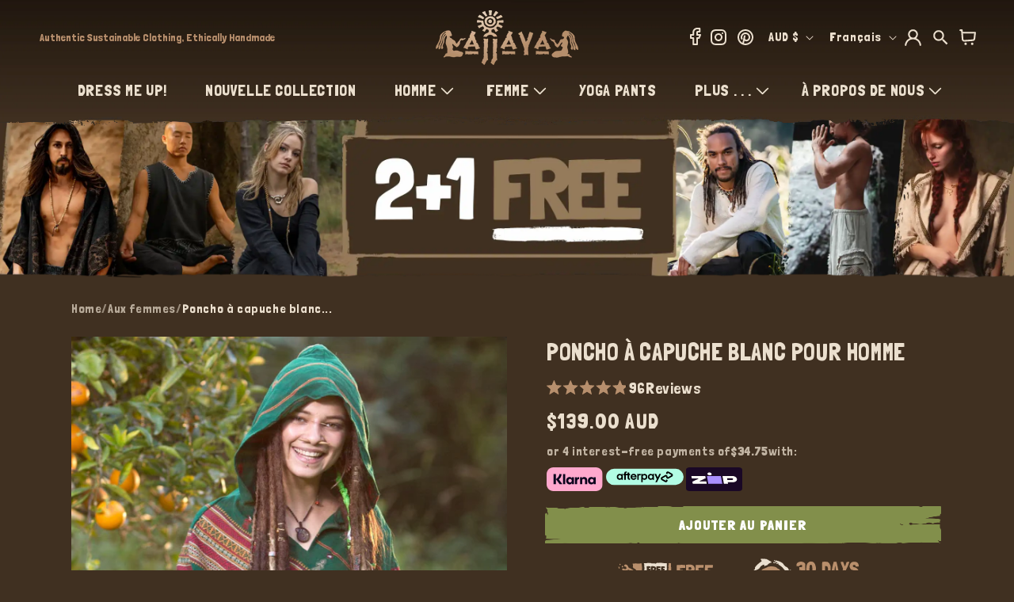

--- FILE ---
content_type: text/html; charset=utf-8
request_url: https://www.ajjaya.com/fr/products/white-hooded-poncho-with-hood-cashmere-wool-earthy-tribal-pattern-festival-gypsy-ajjaya-mens-wear-boho-bohemian-primitive-mexican-pockets
body_size: 106514
content:
<!doctype html>
<html class="js" lang="fr">
  <head>
    

    <meta charset="utf-8">
    <meta http-equiv="X-UA-Compatible" content="IE=edge">

    <meta name="viewport" content="width=device-width, initial-scale=1, maximum-scale=1, user-scalable=yes">
    <meta name="theme-color" content="">
    <link rel="canonical" href="https://www.ajjaya.com/fr/products/white-hooded-poncho-with-hood-cashmere-wool-earthy-tribal-pattern-festival-gypsy-ajjaya-mens-wear-boho-bohemian-primitive-mexican-pockets">

    

<link rel="preload" as="image" href="https://cdn.shopify.com/s/files/1/2260/3077/files/product-frame.png?v=1730419137">

<link rel="preload" href="https://fonts.googleapis.com/css2?family=Londrina+Solid:wght@100;300;400;900&display=swap" as="style" onload="this.rel='stylesheet'">
<link rel="preload" href="//www.ajjaya.com/cdn/shop/t/106/assets/component-list-social.css?v=35792976012981934991725945633" as="style" onload="this.rel='stylesheet'">
<link rel="preload" href="https://cdnjs.cloudflare.com/ajax/libs/Swiper/11.0.5/swiper-bundle.min.css" as="style" onload="this.rel='stylesheet'">
<link rel="preload" href="//www.ajjaya.com/cdn/shop/t/106/assets/base.css?v=55814522188505551881768283794" as="style" onload="this.rel='stylesheet'">
<link rel="preload" href="//www.ajjaya.com/cdn/shop/t/106/assets/custom.css?v=105677069246410396161768799117" as="style" onload="this.rel='stylesheet'">
<link rel="preload" href="//www.ajjaya.com/cdn/shop/t/106/assets/task-new.css?v=63850014659812810411766912893" as="style" onload="this.rel='stylesheet'">
<link rel="preload" href="//www.ajjaya.com/cdn/shop/t/106/assets/component-card.css?v=119353115161735823501747973350" as="style" onload="this.rel='stylesheet'">
<link rel="preload" href="//www.ajjaya.com/cdn/shop/t/106/assets/quantity-popover.css?v=153075665213740339621725945632" as="style" onload="this.rel='stylesheet'">
<link rel="preload" href="//www.ajjaya.com/cdn/shop/t/106/assets/component-cart.css?v=181291337967238571831725945632" as="style" onload="this.rel='stylesheet'">
<link rel="preload" href="//www.ajjaya.com/cdn/shop/t/106/assets/component-price.css?v=70172745017360139101725945633" as="style" onload="this.rel='stylesheet'">
<link rel="preload" href="//www.ajjaya.com/cdn/shop/t/106/assets/component-cart-drawer.css?v=11376100058507027511725945631" as="style" onload="this.rel='stylesheet'">
<link rel="preload" href="//www.ajjaya.com/cdn/shop/t/106/assets/component-discounts.css?v=152760482443307489271725945633" as="style" onload="this.rel='stylesheet'">
<link rel="preload" href="//www.ajjaya.com/cdn/shop/t/106/assets/component-loading-spinner.css?v=116724955567955766481725945632" as="style" onload="this.rel='stylesheet'">
<link rel="preload" href="//www.ajjaya.com/cdn/shop/t/106/assets/component-totals.css?v=15906652033866631521725945632" as="style" onload="this.rel='stylesheet'">
<link rel="preload" href="//www.ajjaya.com/cdn/shop/t/106/assets/component-localization-form.css?v=143319823105703127341725945633" as="style" onload="this.rel='stylesheet'">
<link rel="preload" href="https://cdn.shopify.com/extensions/b69701fb-0f6d-421b-a611-6f64a025f6bc/klaviyo-email-marketing-sms-8/assets/app.css" as="style" onload="this.rel='stylesheet'">
<link rel="preload" href="https://cdn.shopify.com/extensions/2dec38c7-e7b1-4294-a5f2-87183181a0e4/upsell-app-by-essentialwolf-7/assets/wolf_upsell.css" as="style" onload="this.rel='stylesheet'">

<link rel="preload" as="script" href="//www.ajjaya.com/cdn/shop/t/106/assets/libs.min.js?v=29662653703292119801731320168">



<script src="//www.ajjaya.com/cdn/shop/t/106/assets/libs.min.js?v=29662653703292119801731320168"></script> 

    <!-- Google Tag Manager -->
    <script>
      document.addEventListener('StartAsyncLoading',function(event){
      (function(w,d,s,l,i){w[l]=w[l]||[];w[l].push({'gtm.start':
      new Date().getTime(),event:'gtm.js'});var f=d.getElementsByTagName(s)[0],
      j=d.createElement(s),dl=l!='dataLayer'?'&l='+l:'';j.async=true;j.src=
      'https://www.googletagmanager.com/gtm.js?id='+i+dl;f.parentNode.insertBefore(j,f);
      })(window,document,'script','dataLayer','GTM-TWSC98X9');
      });
    </script>
    <!-- End Google Tag Manager --><link rel="icon" type="image/png" href="//www.ajjaya.com/cdn/shop/files/favicon.png?crop=center&height=32&v=1697164909&width=32"><link rel="preconnect" href="https://fonts.shopifycdn.com" crossorigin>     
        <title>
          HODDI Poncho à capuche blanc avec capuche en cachemire et acrylique </title>

    




    <script>
    window.currentCountryname = "Australie";
    window.currentCountryCode = "AU";
    </script>
    
      <meta name="description" content="Découvrez notre poncho fait main de haute qualité. . . Fabriqué à partir d&#39;un mélange de laine de Yak Cachemire et de laine Acrylique hypoallergénique (non allergène) - AJJAYA">
    

    

<meta property="og:site_name" content="AJJAYA">
<meta property="og:url" content="https://www.ajjaya.com/fr/products/white-hooded-poncho-with-hood-cashmere-wool-earthy-tribal-pattern-festival-gypsy-ajjaya-mens-wear-boho-bohemian-primitive-mexican-pockets">
<meta property="og:title" content="HODDI Poncho à capuche blanc avec capuche en cachemire et acrylique">
<meta property="og:type" content="product">
<meta property="og:description" content="Découvrez notre poncho fait main de haute qualité. . . Fabriqué à partir d&#39;un mélange de laine de Yak Cachemire et de laine Acrylique hypoallergénique (non allergène) - AJJAYA"><meta property="og:image" content="http://www.ajjaya.com/cdn/shop/files/il_fullxfull.1091427491_l9ug.jpg?v=1747024549">
  <meta property="og:image:secure_url" content="https://www.ajjaya.com/cdn/shop/files/il_fullxfull.1091427491_l9ug.jpg?v=1747024549">
  <meta property="og:image:width" content="1040">
  <meta property="og:image:height" content="1500"><meta property="og:price:amount" content="139.00">
  <meta property="og:price:currency" content="AUD"><meta name="twitter:card" content="summary_large_image">
<meta name="twitter:title" content="HODDI Poncho à capuche blanc avec capuche en cachemire et acrylique">
<meta name="twitter:description" content="Découvrez notre poncho fait main de haute qualité. . . Fabriqué à partir d&#39;un mélange de laine de Yak Cachemire et de laine Acrylique hypoallergénique (non allergène) - AJJAYA">



    <style>
      @font-face {
  font-family: Assistant;
  font-weight: 400;
  font-style: normal;
  font-display: swap;
  src: url("//www.ajjaya.com/cdn/fonts/assistant/assistant_n4.9120912a469cad1cc292572851508ca49d12e768.woff2") format("woff2"),
       url("//www.ajjaya.com/cdn/fonts/assistant/assistant_n4.6e9875ce64e0fefcd3f4446b7ec9036b3ddd2985.woff") format("woff");
}

      @font-face {
  font-family: Assistant;
  font-weight: 700;
  font-style: normal;
  font-display: swap;
  src: url("//www.ajjaya.com/cdn/fonts/assistant/assistant_n7.bf44452348ec8b8efa3aa3068825305886b1c83c.woff2") format("woff2"),
       url("//www.ajjaya.com/cdn/fonts/assistant/assistant_n7.0c887fee83f6b3bda822f1150b912c72da0f7b64.woff") format("woff");
}

      
      
      @font-face {
  font-family: Assistant;
  font-weight: 400;
  font-style: normal;
  font-display: swap;
  src: url("//www.ajjaya.com/cdn/fonts/assistant/assistant_n4.9120912a469cad1cc292572851508ca49d12e768.woff2") format("woff2"),
       url("//www.ajjaya.com/cdn/fonts/assistant/assistant_n4.6e9875ce64e0fefcd3f4446b7ec9036b3ddd2985.woff") format("woff");
}


      
      :root,
      .color-background-1 {
      --color-background: 64,48,33;
      
      --gradient-background: #403021;
      

      

      --color-foreground: 235,223,206;
      --color-background-contrast: 81,61,42;
      --color-shadow: 18,18,18;
      --color-button: 235,223,206;
      --color-button-text: 255,255,255;
      --color-secondary-button: 64,48,33;
      --color-secondary-button-text: 235,223,206;
      --color-link: 235,223,206;
      --color-badge-foreground: 235,223,206;
      --color-badge-background: 64,48,33;
      --color-badge-border: 235,223,206;
      --payment-terms-background-color: rgb(64 48 33);
      }
      
      
      .color-background-2 {
      --color-background: 42,32,23;
      
      --gradient-background: #2a2017;
      

      

      --color-foreground: 235,223,206;
      --color-background-contrast: 58,45,32;
      --color-shadow: 18,18,18;
      --color-button: 70,56,44;
      --color-button-text: 243,243,243;
      --color-secondary-button: 42,32,23;
      --color-secondary-button-text: 70,56,44;
      --color-link: 70,56,44;
      --color-badge-foreground: 235,223,206;
      --color-badge-background: 42,32,23;
      --color-badge-border: 235,223,206;
      --payment-terms-background-color: rgb(42 32 23);
      }
      
      
      .color-inverse {
      --color-background: 36,40,51;
      
      --gradient-background: #242833;
      

      

      --color-foreground: 255,255,255;
      --color-background-contrast: 47,52,66;
      --color-shadow: 18,18,18;
      --color-button: 255,255,255;
      --color-button-text: 0,0,0;
      --color-secondary-button: 36,40,51;
      --color-secondary-button-text: 255,255,255;
      --color-link: 255,255,255;
      --color-badge-foreground: 255,255,255;
      --color-badge-background: 36,40,51;
      --color-badge-border: 255,255,255;
      --payment-terms-background-color: rgb(36 40 51);
      }
      
      
      .color-accent-1 {
      --color-background: 18,18,18;
      
      --gradient-background: #121212;
      

      

      --color-foreground: 255,255,255;
      --color-background-contrast: 146,146,146;
      --color-shadow: 18,18,18;
      --color-button: 255,255,255;
      --color-button-text: 18,18,18;
      --color-secondary-button: 18,18,18;
      --color-secondary-button-text: 255,255,255;
      --color-link: 255,255,255;
      --color-badge-foreground: 255,255,255;
      --color-badge-background: 18,18,18;
      --color-badge-border: 255,255,255;
      --payment-terms-background-color: rgb(18 18 18);
      }
      
      
      .color-accent-2 {
      --color-background: 51,79,180;
      
      --gradient-background: #334fb4;
      

      

      --color-foreground: 255,255,255;
      --color-background-contrast: 23,35,81;
      --color-shadow: 18,18,18;
      --color-button: 255,255,255;
      --color-button-text: 51,79,180;
      --color-secondary-button: 51,79,180;
      --color-secondary-button-text: 255,255,255;
      --color-link: 255,255,255;
      --color-badge-foreground: 255,255,255;
      --color-badge-background: 51,79,180;
      --color-badge-border: 255,255,255;
      --payment-terms-background-color: rgb(51 79 180);
      }
      

      body, .color-background-1, .color-background-2, .color-inverse, .color-accent-1, .color-accent-2 {
      color: rgba(var(--color-foreground), 0.75);
      background-color: rgb(var(--color-background));
      }

      :root {
      --font-body-family: Assistant, sans-serif;
      --font-body-style: normal;
      --font-body-weight: 400;
      --font-body-weight-bold: 700;

      --font-heading-family: Assistant, sans-serif;
      --font-heading-style: normal;
      --font-heading-weight: 400;

      --font-body-scale: 1.0;
      --font-heading-scale: 1.0;

      --media-padding: px;
      --media-border-opacity: 0.05;
      --media-border-width: 1px;
      --media-radius: 0px;
      --media-shadow-opacity: 0.0;
      --media-shadow-horizontal-offset: 0px;
      --media-shadow-vertical-offset: 4px;
      --media-shadow-blur-radius: 5px;
      --media-shadow-visible: 0;

      --page-width: 160rem;
      --page-width-margin: 0rem;

      --product-card-image-padding: 0.0rem;
      --product-card-corner-radius: 0.0rem;
      --product-card-text-alignment: left;
      --product-card-border-width: 0.0rem;
      --product-card-border-opacity: 0.1;
      --product-card-shadow-opacity: 0.0;
      --product-card-shadow-visible: 0;
      --product-card-shadow-horizontal-offset: 0.0rem;
      --product-card-shadow-vertical-offset: 0.4rem;
      --product-card-shadow-blur-radius: 0.5rem;

      --collection-card-image-padding: 0.0rem;
      --collection-card-corner-radius: 0.0rem;
      --collection-card-text-alignment: left;
      --collection-card-border-width: 0.0rem;
      --collection-card-border-opacity: 0.1;
      --collection-card-shadow-opacity: 0.0;
      --collection-card-shadow-visible: 0;
      --collection-card-shadow-horizontal-offset: 0.0rem;
      --collection-card-shadow-vertical-offset: 0.4rem;
      --collection-card-shadow-blur-radius: 0.5rem;

      --blog-card-image-padding: 0.0rem;
      --blog-card-corner-radius: 0.0rem;
      --blog-card-text-alignment: left;
      --blog-card-border-width: 0.0rem;
      --blog-card-border-opacity: 0.1;
      --blog-card-shadow-opacity: 0.0;
      --blog-card-shadow-visible: 0;
      --blog-card-shadow-horizontal-offset: 0.0rem;
      --blog-card-shadow-vertical-offset: 0.4rem;
      --blog-card-shadow-blur-radius: 0.5rem;

      --badge-corner-radius: 4.0rem;

      --popup-border-width: 1px;
      --popup-border-opacity: 0.1;
      --popup-corner-radius: 0px;
      --popup-shadow-opacity: 0.05;
      --popup-shadow-horizontal-offset: 0px;
      --popup-shadow-vertical-offset: 4px;
      --popup-shadow-blur-radius: 5px;

      --drawer-border-width: 1px;
      --drawer-border-opacity: 0.1;
      --drawer-shadow-opacity: 0.0;
      --drawer-shadow-horizontal-offset: 0px;
      --drawer-shadow-vertical-offset: 4px;
      --drawer-shadow-blur-radius: 5px;

      --spacing-sections-desktop: 0px;
      --spacing-sections-mobile: 0px;

      --grid-desktop-vertical-spacing: 8px;
      --grid-desktop-horizontal-spacing: 8px;
      --grid-mobile-vertical-spacing: 4px;
      --grid-mobile-horizontal-spacing: 4px;

      --text-boxes-border-opacity: 0.1;
      --text-boxes-border-width: 0px;
      --text-boxes-radius: 0px;
      --text-boxes-shadow-opacity: 0.0;
      --text-boxes-shadow-visible: 0;
      --text-boxes-shadow-horizontal-offset: 0px;
      --text-boxes-shadow-vertical-offset: 4px;
      --text-boxes-shadow-blur-radius: 5px;

      --buttons-radius: 0px;
      --buttons-radius-outset: 0px;
      --buttons-border-width: 1px;
      --buttons-border-opacity: 1.0;
      --buttons-shadow-opacity: 0.0;
      --buttons-shadow-visible: 0;
      --buttons-shadow-horizontal-offset: 0px;
      --buttons-shadow-vertical-offset: 4px;
      --buttons-shadow-blur-radius: 5px;
      --buttons-border-offset: 0px;

      --inputs-radius: 6px;
      --inputs-border-width: 1px;
      --inputs-border-opacity: 0.55;
      --inputs-shadow-opacity: 0.0;
      --inputs-shadow-horizontal-offset: 0px;
      --inputs-margin-offset: 0px;
      --inputs-shadow-vertical-offset: 4px;
      --inputs-shadow-blur-radius: 5px;
      --inputs-radius-outset: 7px;

      --variant-pills-radius: 40px;
      --variant-pills-border-width: 1px;
      --variant-pills-border-opacity: 0.55;
      --variant-pills-shadow-opacity: 0.0;
      --variant-pills-shadow-horizontal-offset: 0px;
      --variant-pills-shadow-vertical-offset: 4px;
      --variant-pills-shadow-blur-radius: 5px;
      }

      *,
      *::before,
      *::after {
      box-sizing: inherit;
      }

      html {
      box-sizing: border-box;
      font-size: calc(var(--font-body-scale) * 62.5%);
      height: 100%;
      }

      body {
      display: grid;
      grid-template-rows: auto auto 1fr auto;
      grid-template-columns: 100%;
      min-height: 100%;
      margin: 0;
      font-size: 1.5rem;
      letter-spacing: 0.06rem;
      line-height: calc(1 + 0.8 / var(--font-body-scale));
      font-family: var(--font-body-family);
      font-style: var(--font-body-style);
      font-weight: var(--font-body-weight);
      }

      @media screen and (min-width: 750px) {
      body {
      font-size: 1.6rem;
      }
      }
      span.jdgm-all-reviews-text__text,
      span.jdgm-all-reviews-text__text a, .jdgm-widget.jdgm-all-reviews-text.jdgm-all-reviews-text--style-branded a, span.jdgm-all-reviews-text__text, span.jdgm-all-reviews-text__text a {
        color: #b78f6d !important;
        text-decoration-color: #b78f6d !important;
      }
      .jdgm-widget.jdgm-all-reviews-text a {
          text-decoration: none;
      }
    </style>

    <link
      rel="stylesheet"
      href="https://fonts.googleapis.com/css2?family=Londrina+Solid:wght@100;300;400;900&display=swap"
    >

    <link rel="stylesheet" href="https://cdn.shopify.com/s/files/1/2260/3077/files/swiper-bundle.min.css?v=1767676511">

    <link rel="stylesheet" href="//www.ajjaya.com/cdn/shop/t/106/assets/base.css?v=55814522188505551881768283794">
    <link rel="stylesheet" href="//www.ajjaya.com/cdn/shop/t/106/assets/custom.css?v=105677069246410396161768799117">
    <link rel="stylesheet" href="//www.ajjaya.com/cdn/shop/t/106/assets/task-new.css?v=63850014659812810411766912893">
    <link rel="stylesheet" href="//www.ajjaya.com/cdn/shop/t/106/assets/new-cart-design.css?v=70580261904711235951766911953">

    
<link rel="stylesheet" href="//www.ajjaya.com/cdn/shop/t/106/assets/component-localization-form.css?v=143319823105703127341725945633">
      <script data-src="//www.ajjaya.com/cdn/shop/t/106/assets/localization-form.js?v=84900498656715621161759478141" defer></script><link
        rel="stylesheet"
        href="//www.ajjaya.com/cdn/shop/t/106/assets/component-predictive-search.css?v=46206295029665683341725945631"
        media="print"
        onload="this.media='all'"
      ><script type="text/javascript">
      window.theme = window.theme || {};
      theme.money_format = "${{amount}}";
               function debounce(fn,wait){let t;return(...args)=>{clearTimeout(t),t=setTimeout(()=>fn.apply(this,args),wait)}}
    </script>
  
    <script
      
        defer
      
      src="https://ajax.googleapis.com/ajax/libs/jquery/3.7.1/jquery.min.js"
    ></script>

    <script
      
        data-
      src="https://static.elfsight.com/platform/platform.js"
      data-use-service-core
      crossorigin
      defer
    ></script>

    
        
        <script
          
            data-
          src="https://www.paypal.com/sdk/js?client-id=AelfhfkZLwCVfO1-2cMCi7xC301006dKdKUP2YmbLIXtt3M4BfgmoHOJ4CrOfRkvnkMgiFuIOeNabqaz&currency=AUD&components=messages"
          crossorigin
          defer
        ></script>
      
      
    <script>
      window.ABTEST = {
        ab08:"v1"
      };
      window.pageTabTitleMessage = "☺️ Where did you go?";
    </script>
    <script src="https://cdn.shopify.com/s/files/1/2260/3077/files/swiper-bundle.min.js?v=1767676513" defer></script>
    <script src="//www.ajjaya.com/cdn/shop/t/106/assets/ajaxinate.min.js?v=184280457900856627781725945632" defer></script>
    <script src="//www.ajjaya.com/cdn/shop/t/106/assets/constants.js?v=58251544750838685771725945633" defer></script>
    <script src="//www.ajjaya.com/cdn/shop/t/106/assets/pubsub.js?v=158357773527763999511725945632" defer></script>
    <script src="//www.ajjaya.com/cdn/shop/t/106/assets/global.js?v=182669839329803121071768283795" defer></script>
    <script src="//www.ajjaya.com/cdn/shop/t/106/assets/custom.js?v=30635926880705158851768799239" defer></script>
     <script src="//www.ajjaya.com/cdn/shop/t/106/assets/custom-cart-progressbar.js?v=20435397773239929191766911952" defer></script>
    
    
    
      <script>window.performance && window.performance.mark && window.performance.mark('shopify.content_for_header.start');</script><meta name="google-site-verification" content="L90qt5hN_dql7DTeM2JuBmE3ffXEwVI_qvFpjZW8RQQ">
<meta name="facebook-domain-verification" content="n4e4wqomlgecktfuw5qucip9m70lnd">
<meta id="shopify-digital-wallet" name="shopify-digital-wallet" content="/22603077/digital_wallets/dialog">
<meta name="shopify-checkout-api-token" content="be673dc510e45757b09907256f2627ee">
<meta id="in-context-paypal-metadata" data-shop-id="22603077" data-venmo-supported="false" data-environment="production" data-locale="fr_FR" data-paypal-v4="true" data-currency="AUD">
<link rel="alternate" hreflang="x-default" href="https://www.ajjaya.com/products/white-hooded-poncho-with-hood-cashmere-wool-earthy-tribal-pattern-festival-gypsy-ajjaya-mens-wear-boho-bohemian-primitive-mexican-pockets">
<link rel="alternate" hreflang="en" href="https://www.ajjaya.com/products/white-hooded-poncho-with-hood-cashmere-wool-earthy-tribal-pattern-festival-gypsy-ajjaya-mens-wear-boho-bohemian-primitive-mexican-pockets">
<link rel="alternate" hreflang="ar" href="https://www.ajjaya.com/ar/products/white-hooded-poncho-with-hood-cashmere-wool-earthy-tribal-pattern-festival-gypsy-ajjaya-mens-wear-boho-bohemian-primitive-mexican-pockets">
<link rel="alternate" hreflang="es" href="https://www.ajjaya.com/es/products/white-hooded-poncho-with-hood-cashmere-wool-earthy-tribal-pattern-festival-gypsy-ajjaya-mens-wear-boho-bohemian-primitive-mexican-pockets">
<link rel="alternate" hreflang="fr" href="https://www.ajjaya.com/fr/products/white-hooded-poncho-with-hood-cashmere-wool-earthy-tribal-pattern-festival-gypsy-ajjaya-mens-wear-boho-bohemian-primitive-mexican-pockets">
<link rel="alternate" hreflang="ja" href="https://www.ajjaya.com/ja/products/white-hooded-poncho-with-hood-cashmere-wool-earthy-tribal-pattern-festival-gypsy-ajjaya-mens-wear-boho-bohemian-primitive-mexican-pockets">
<link rel="alternate" hreflang="zh-Hans" href="https://www.ajjaya.com/zh/products/white-hooded-poncho-with-hood-cashmere-wool-earthy-tribal-pattern-festival-gypsy-ajjaya-mens-wear-boho-bohemian-primitive-mexican-pockets">
<link rel="alternate" hreflang="de" href="https://www.ajjaya.com/de/products/white-hooded-poncho-with-hood-cashmere-wool-earthy-tribal-pattern-festival-gypsy-ajjaya-mens-wear-boho-bohemian-primitive-mexican-pockets">
<link rel="alternate" hreflang="zh-Hans-AC" href="https://www.ajjaya.com/zh/products/white-hooded-poncho-with-hood-cashmere-wool-earthy-tribal-pattern-festival-gypsy-ajjaya-mens-wear-boho-bohemian-primitive-mexican-pockets">
<link rel="alternate" hreflang="zh-Hans-AD" href="https://www.ajjaya.com/zh/products/white-hooded-poncho-with-hood-cashmere-wool-earthy-tribal-pattern-festival-gypsy-ajjaya-mens-wear-boho-bohemian-primitive-mexican-pockets">
<link rel="alternate" hreflang="zh-Hans-AE" href="https://www.ajjaya.com/zh/products/white-hooded-poncho-with-hood-cashmere-wool-earthy-tribal-pattern-festival-gypsy-ajjaya-mens-wear-boho-bohemian-primitive-mexican-pockets">
<link rel="alternate" hreflang="zh-Hans-AF" href="https://www.ajjaya.com/zh/products/white-hooded-poncho-with-hood-cashmere-wool-earthy-tribal-pattern-festival-gypsy-ajjaya-mens-wear-boho-bohemian-primitive-mexican-pockets">
<link rel="alternate" hreflang="zh-Hans-AG" href="https://www.ajjaya.com/zh/products/white-hooded-poncho-with-hood-cashmere-wool-earthy-tribal-pattern-festival-gypsy-ajjaya-mens-wear-boho-bohemian-primitive-mexican-pockets">
<link rel="alternate" hreflang="zh-Hans-AI" href="https://www.ajjaya.com/zh/products/white-hooded-poncho-with-hood-cashmere-wool-earthy-tribal-pattern-festival-gypsy-ajjaya-mens-wear-boho-bohemian-primitive-mexican-pockets">
<link rel="alternate" hreflang="zh-Hans-AL" href="https://www.ajjaya.com/zh/products/white-hooded-poncho-with-hood-cashmere-wool-earthy-tribal-pattern-festival-gypsy-ajjaya-mens-wear-boho-bohemian-primitive-mexican-pockets">
<link rel="alternate" hreflang="zh-Hans-AM" href="https://www.ajjaya.com/zh/products/white-hooded-poncho-with-hood-cashmere-wool-earthy-tribal-pattern-festival-gypsy-ajjaya-mens-wear-boho-bohemian-primitive-mexican-pockets">
<link rel="alternate" hreflang="zh-Hans-AO" href="https://www.ajjaya.com/zh/products/white-hooded-poncho-with-hood-cashmere-wool-earthy-tribal-pattern-festival-gypsy-ajjaya-mens-wear-boho-bohemian-primitive-mexican-pockets">
<link rel="alternate" hreflang="zh-Hans-AR" href="https://www.ajjaya.com/zh/products/white-hooded-poncho-with-hood-cashmere-wool-earthy-tribal-pattern-festival-gypsy-ajjaya-mens-wear-boho-bohemian-primitive-mexican-pockets">
<link rel="alternate" hreflang="zh-Hans-AT" href="https://www.ajjaya.com/zh/products/white-hooded-poncho-with-hood-cashmere-wool-earthy-tribal-pattern-festival-gypsy-ajjaya-mens-wear-boho-bohemian-primitive-mexican-pockets">
<link rel="alternate" hreflang="zh-Hans-AU" href="https://www.ajjaya.com/zh/products/white-hooded-poncho-with-hood-cashmere-wool-earthy-tribal-pattern-festival-gypsy-ajjaya-mens-wear-boho-bohemian-primitive-mexican-pockets">
<link rel="alternate" hreflang="zh-Hans-AW" href="https://www.ajjaya.com/zh/products/white-hooded-poncho-with-hood-cashmere-wool-earthy-tribal-pattern-festival-gypsy-ajjaya-mens-wear-boho-bohemian-primitive-mexican-pockets">
<link rel="alternate" hreflang="zh-Hans-AX" href="https://www.ajjaya.com/zh/products/white-hooded-poncho-with-hood-cashmere-wool-earthy-tribal-pattern-festival-gypsy-ajjaya-mens-wear-boho-bohemian-primitive-mexican-pockets">
<link rel="alternate" hreflang="zh-Hans-AZ" href="https://www.ajjaya.com/zh/products/white-hooded-poncho-with-hood-cashmere-wool-earthy-tribal-pattern-festival-gypsy-ajjaya-mens-wear-boho-bohemian-primitive-mexican-pockets">
<link rel="alternate" hreflang="zh-Hans-BA" href="https://www.ajjaya.com/zh/products/white-hooded-poncho-with-hood-cashmere-wool-earthy-tribal-pattern-festival-gypsy-ajjaya-mens-wear-boho-bohemian-primitive-mexican-pockets">
<link rel="alternate" hreflang="zh-Hans-BB" href="https://www.ajjaya.com/zh/products/white-hooded-poncho-with-hood-cashmere-wool-earthy-tribal-pattern-festival-gypsy-ajjaya-mens-wear-boho-bohemian-primitive-mexican-pockets">
<link rel="alternate" hreflang="zh-Hans-BD" href="https://www.ajjaya.com/zh/products/white-hooded-poncho-with-hood-cashmere-wool-earthy-tribal-pattern-festival-gypsy-ajjaya-mens-wear-boho-bohemian-primitive-mexican-pockets">
<link rel="alternate" hreflang="zh-Hans-BE" href="https://www.ajjaya.com/zh/products/white-hooded-poncho-with-hood-cashmere-wool-earthy-tribal-pattern-festival-gypsy-ajjaya-mens-wear-boho-bohemian-primitive-mexican-pockets">
<link rel="alternate" hreflang="zh-Hans-BF" href="https://www.ajjaya.com/zh/products/white-hooded-poncho-with-hood-cashmere-wool-earthy-tribal-pattern-festival-gypsy-ajjaya-mens-wear-boho-bohemian-primitive-mexican-pockets">
<link rel="alternate" hreflang="zh-Hans-BG" href="https://www.ajjaya.com/zh/products/white-hooded-poncho-with-hood-cashmere-wool-earthy-tribal-pattern-festival-gypsy-ajjaya-mens-wear-boho-bohemian-primitive-mexican-pockets">
<link rel="alternate" hreflang="zh-Hans-BH" href="https://www.ajjaya.com/zh/products/white-hooded-poncho-with-hood-cashmere-wool-earthy-tribal-pattern-festival-gypsy-ajjaya-mens-wear-boho-bohemian-primitive-mexican-pockets">
<link rel="alternate" hreflang="zh-Hans-BI" href="https://www.ajjaya.com/zh/products/white-hooded-poncho-with-hood-cashmere-wool-earthy-tribal-pattern-festival-gypsy-ajjaya-mens-wear-boho-bohemian-primitive-mexican-pockets">
<link rel="alternate" hreflang="zh-Hans-BJ" href="https://www.ajjaya.com/zh/products/white-hooded-poncho-with-hood-cashmere-wool-earthy-tribal-pattern-festival-gypsy-ajjaya-mens-wear-boho-bohemian-primitive-mexican-pockets">
<link rel="alternate" hreflang="zh-Hans-BL" href="https://www.ajjaya.com/zh/products/white-hooded-poncho-with-hood-cashmere-wool-earthy-tribal-pattern-festival-gypsy-ajjaya-mens-wear-boho-bohemian-primitive-mexican-pockets">
<link rel="alternate" hreflang="zh-Hans-BM" href="https://www.ajjaya.com/zh/products/white-hooded-poncho-with-hood-cashmere-wool-earthy-tribal-pattern-festival-gypsy-ajjaya-mens-wear-boho-bohemian-primitive-mexican-pockets">
<link rel="alternate" hreflang="zh-Hans-BN" href="https://www.ajjaya.com/zh/products/white-hooded-poncho-with-hood-cashmere-wool-earthy-tribal-pattern-festival-gypsy-ajjaya-mens-wear-boho-bohemian-primitive-mexican-pockets">
<link rel="alternate" hreflang="zh-Hans-BO" href="https://www.ajjaya.com/zh/products/white-hooded-poncho-with-hood-cashmere-wool-earthy-tribal-pattern-festival-gypsy-ajjaya-mens-wear-boho-bohemian-primitive-mexican-pockets">
<link rel="alternate" hreflang="zh-Hans-BQ" href="https://www.ajjaya.com/zh/products/white-hooded-poncho-with-hood-cashmere-wool-earthy-tribal-pattern-festival-gypsy-ajjaya-mens-wear-boho-bohemian-primitive-mexican-pockets">
<link rel="alternate" hreflang="zh-Hans-BR" href="https://www.ajjaya.com/zh/products/white-hooded-poncho-with-hood-cashmere-wool-earthy-tribal-pattern-festival-gypsy-ajjaya-mens-wear-boho-bohemian-primitive-mexican-pockets">
<link rel="alternate" hreflang="zh-Hans-BS" href="https://www.ajjaya.com/zh/products/white-hooded-poncho-with-hood-cashmere-wool-earthy-tribal-pattern-festival-gypsy-ajjaya-mens-wear-boho-bohemian-primitive-mexican-pockets">
<link rel="alternate" hreflang="zh-Hans-BT" href="https://www.ajjaya.com/zh/products/white-hooded-poncho-with-hood-cashmere-wool-earthy-tribal-pattern-festival-gypsy-ajjaya-mens-wear-boho-bohemian-primitive-mexican-pockets">
<link rel="alternate" hreflang="zh-Hans-BW" href="https://www.ajjaya.com/zh/products/white-hooded-poncho-with-hood-cashmere-wool-earthy-tribal-pattern-festival-gypsy-ajjaya-mens-wear-boho-bohemian-primitive-mexican-pockets">
<link rel="alternate" hreflang="zh-Hans-BY" href="https://www.ajjaya.com/zh/products/white-hooded-poncho-with-hood-cashmere-wool-earthy-tribal-pattern-festival-gypsy-ajjaya-mens-wear-boho-bohemian-primitive-mexican-pockets">
<link rel="alternate" hreflang="zh-Hans-BZ" href="https://www.ajjaya.com/zh/products/white-hooded-poncho-with-hood-cashmere-wool-earthy-tribal-pattern-festival-gypsy-ajjaya-mens-wear-boho-bohemian-primitive-mexican-pockets">
<link rel="alternate" hreflang="zh-Hans-CA" href="https://www.ajjaya.com/zh/products/white-hooded-poncho-with-hood-cashmere-wool-earthy-tribal-pattern-festival-gypsy-ajjaya-mens-wear-boho-bohemian-primitive-mexican-pockets">
<link rel="alternate" hreflang="zh-Hans-CC" href="https://www.ajjaya.com/zh/products/white-hooded-poncho-with-hood-cashmere-wool-earthy-tribal-pattern-festival-gypsy-ajjaya-mens-wear-boho-bohemian-primitive-mexican-pockets">
<link rel="alternate" hreflang="zh-Hans-CD" href="https://www.ajjaya.com/zh/products/white-hooded-poncho-with-hood-cashmere-wool-earthy-tribal-pattern-festival-gypsy-ajjaya-mens-wear-boho-bohemian-primitive-mexican-pockets">
<link rel="alternate" hreflang="zh-Hans-CF" href="https://www.ajjaya.com/zh/products/white-hooded-poncho-with-hood-cashmere-wool-earthy-tribal-pattern-festival-gypsy-ajjaya-mens-wear-boho-bohemian-primitive-mexican-pockets">
<link rel="alternate" hreflang="zh-Hans-CG" href="https://www.ajjaya.com/zh/products/white-hooded-poncho-with-hood-cashmere-wool-earthy-tribal-pattern-festival-gypsy-ajjaya-mens-wear-boho-bohemian-primitive-mexican-pockets">
<link rel="alternate" hreflang="zh-Hans-CH" href="https://www.ajjaya.com/zh/products/white-hooded-poncho-with-hood-cashmere-wool-earthy-tribal-pattern-festival-gypsy-ajjaya-mens-wear-boho-bohemian-primitive-mexican-pockets">
<link rel="alternate" hreflang="zh-Hans-CI" href="https://www.ajjaya.com/zh/products/white-hooded-poncho-with-hood-cashmere-wool-earthy-tribal-pattern-festival-gypsy-ajjaya-mens-wear-boho-bohemian-primitive-mexican-pockets">
<link rel="alternate" hreflang="zh-Hans-CK" href="https://www.ajjaya.com/zh/products/white-hooded-poncho-with-hood-cashmere-wool-earthy-tribal-pattern-festival-gypsy-ajjaya-mens-wear-boho-bohemian-primitive-mexican-pockets">
<link rel="alternate" hreflang="zh-Hans-CL" href="https://www.ajjaya.com/zh/products/white-hooded-poncho-with-hood-cashmere-wool-earthy-tribal-pattern-festival-gypsy-ajjaya-mens-wear-boho-bohemian-primitive-mexican-pockets">
<link rel="alternate" hreflang="zh-Hans-CM" href="https://www.ajjaya.com/zh/products/white-hooded-poncho-with-hood-cashmere-wool-earthy-tribal-pattern-festival-gypsy-ajjaya-mens-wear-boho-bohemian-primitive-mexican-pockets">
<link rel="alternate" hreflang="zh-Hans-CN" href="https://www.ajjaya.com/zh/products/white-hooded-poncho-with-hood-cashmere-wool-earthy-tribal-pattern-festival-gypsy-ajjaya-mens-wear-boho-bohemian-primitive-mexican-pockets">
<link rel="alternate" hreflang="zh-Hans-CO" href="https://www.ajjaya.com/zh/products/white-hooded-poncho-with-hood-cashmere-wool-earthy-tribal-pattern-festival-gypsy-ajjaya-mens-wear-boho-bohemian-primitive-mexican-pockets">
<link rel="alternate" hreflang="zh-Hans-CR" href="https://www.ajjaya.com/zh/products/white-hooded-poncho-with-hood-cashmere-wool-earthy-tribal-pattern-festival-gypsy-ajjaya-mens-wear-boho-bohemian-primitive-mexican-pockets">
<link rel="alternate" hreflang="zh-Hans-CV" href="https://www.ajjaya.com/zh/products/white-hooded-poncho-with-hood-cashmere-wool-earthy-tribal-pattern-festival-gypsy-ajjaya-mens-wear-boho-bohemian-primitive-mexican-pockets">
<link rel="alternate" hreflang="zh-Hans-CW" href="https://www.ajjaya.com/zh/products/white-hooded-poncho-with-hood-cashmere-wool-earthy-tribal-pattern-festival-gypsy-ajjaya-mens-wear-boho-bohemian-primitive-mexican-pockets">
<link rel="alternate" hreflang="zh-Hans-CX" href="https://www.ajjaya.com/zh/products/white-hooded-poncho-with-hood-cashmere-wool-earthy-tribal-pattern-festival-gypsy-ajjaya-mens-wear-boho-bohemian-primitive-mexican-pockets">
<link rel="alternate" hreflang="zh-Hans-CY" href="https://www.ajjaya.com/zh/products/white-hooded-poncho-with-hood-cashmere-wool-earthy-tribal-pattern-festival-gypsy-ajjaya-mens-wear-boho-bohemian-primitive-mexican-pockets">
<link rel="alternate" hreflang="zh-Hans-CZ" href="https://www.ajjaya.com/zh/products/white-hooded-poncho-with-hood-cashmere-wool-earthy-tribal-pattern-festival-gypsy-ajjaya-mens-wear-boho-bohemian-primitive-mexican-pockets">
<link rel="alternate" hreflang="zh-Hans-DE" href="https://www.ajjaya.com/zh/products/white-hooded-poncho-with-hood-cashmere-wool-earthy-tribal-pattern-festival-gypsy-ajjaya-mens-wear-boho-bohemian-primitive-mexican-pockets">
<link rel="alternate" hreflang="zh-Hans-DJ" href="https://www.ajjaya.com/zh/products/white-hooded-poncho-with-hood-cashmere-wool-earthy-tribal-pattern-festival-gypsy-ajjaya-mens-wear-boho-bohemian-primitive-mexican-pockets">
<link rel="alternate" hreflang="zh-Hans-DK" href="https://www.ajjaya.com/zh/products/white-hooded-poncho-with-hood-cashmere-wool-earthy-tribal-pattern-festival-gypsy-ajjaya-mens-wear-boho-bohemian-primitive-mexican-pockets">
<link rel="alternate" hreflang="zh-Hans-DM" href="https://www.ajjaya.com/zh/products/white-hooded-poncho-with-hood-cashmere-wool-earthy-tribal-pattern-festival-gypsy-ajjaya-mens-wear-boho-bohemian-primitive-mexican-pockets">
<link rel="alternate" hreflang="zh-Hans-DO" href="https://www.ajjaya.com/zh/products/white-hooded-poncho-with-hood-cashmere-wool-earthy-tribal-pattern-festival-gypsy-ajjaya-mens-wear-boho-bohemian-primitive-mexican-pockets">
<link rel="alternate" hreflang="zh-Hans-DZ" href="https://www.ajjaya.com/zh/products/white-hooded-poncho-with-hood-cashmere-wool-earthy-tribal-pattern-festival-gypsy-ajjaya-mens-wear-boho-bohemian-primitive-mexican-pockets">
<link rel="alternate" hreflang="zh-Hans-EC" href="https://www.ajjaya.com/zh/products/white-hooded-poncho-with-hood-cashmere-wool-earthy-tribal-pattern-festival-gypsy-ajjaya-mens-wear-boho-bohemian-primitive-mexican-pockets">
<link rel="alternate" hreflang="zh-Hans-EE" href="https://www.ajjaya.com/zh/products/white-hooded-poncho-with-hood-cashmere-wool-earthy-tribal-pattern-festival-gypsy-ajjaya-mens-wear-boho-bohemian-primitive-mexican-pockets">
<link rel="alternate" hreflang="zh-Hans-EG" href="https://www.ajjaya.com/zh/products/white-hooded-poncho-with-hood-cashmere-wool-earthy-tribal-pattern-festival-gypsy-ajjaya-mens-wear-boho-bohemian-primitive-mexican-pockets">
<link rel="alternate" hreflang="zh-Hans-EH" href="https://www.ajjaya.com/zh/products/white-hooded-poncho-with-hood-cashmere-wool-earthy-tribal-pattern-festival-gypsy-ajjaya-mens-wear-boho-bohemian-primitive-mexican-pockets">
<link rel="alternate" hreflang="zh-Hans-ER" href="https://www.ajjaya.com/zh/products/white-hooded-poncho-with-hood-cashmere-wool-earthy-tribal-pattern-festival-gypsy-ajjaya-mens-wear-boho-bohemian-primitive-mexican-pockets">
<link rel="alternate" hreflang="zh-Hans-ES" href="https://www.ajjaya.com/zh/products/white-hooded-poncho-with-hood-cashmere-wool-earthy-tribal-pattern-festival-gypsy-ajjaya-mens-wear-boho-bohemian-primitive-mexican-pockets">
<link rel="alternate" hreflang="zh-Hans-ET" href="https://www.ajjaya.com/zh/products/white-hooded-poncho-with-hood-cashmere-wool-earthy-tribal-pattern-festival-gypsy-ajjaya-mens-wear-boho-bohemian-primitive-mexican-pockets">
<link rel="alternate" hreflang="zh-Hans-FI" href="https://www.ajjaya.com/zh/products/white-hooded-poncho-with-hood-cashmere-wool-earthy-tribal-pattern-festival-gypsy-ajjaya-mens-wear-boho-bohemian-primitive-mexican-pockets">
<link rel="alternate" hreflang="zh-Hans-FJ" href="https://www.ajjaya.com/zh/products/white-hooded-poncho-with-hood-cashmere-wool-earthy-tribal-pattern-festival-gypsy-ajjaya-mens-wear-boho-bohemian-primitive-mexican-pockets">
<link rel="alternate" hreflang="zh-Hans-FK" href="https://www.ajjaya.com/zh/products/white-hooded-poncho-with-hood-cashmere-wool-earthy-tribal-pattern-festival-gypsy-ajjaya-mens-wear-boho-bohemian-primitive-mexican-pockets">
<link rel="alternate" hreflang="zh-Hans-FO" href="https://www.ajjaya.com/zh/products/white-hooded-poncho-with-hood-cashmere-wool-earthy-tribal-pattern-festival-gypsy-ajjaya-mens-wear-boho-bohemian-primitive-mexican-pockets">
<link rel="alternate" hreflang="zh-Hans-FR" href="https://www.ajjaya.com/zh/products/white-hooded-poncho-with-hood-cashmere-wool-earthy-tribal-pattern-festival-gypsy-ajjaya-mens-wear-boho-bohemian-primitive-mexican-pockets">
<link rel="alternate" hreflang="zh-Hans-GA" href="https://www.ajjaya.com/zh/products/white-hooded-poncho-with-hood-cashmere-wool-earthy-tribal-pattern-festival-gypsy-ajjaya-mens-wear-boho-bohemian-primitive-mexican-pockets">
<link rel="alternate" hreflang="zh-Hans-GB" href="https://www.ajjaya.com/zh/products/white-hooded-poncho-with-hood-cashmere-wool-earthy-tribal-pattern-festival-gypsy-ajjaya-mens-wear-boho-bohemian-primitive-mexican-pockets">
<link rel="alternate" hreflang="zh-Hans-GD" href="https://www.ajjaya.com/zh/products/white-hooded-poncho-with-hood-cashmere-wool-earthy-tribal-pattern-festival-gypsy-ajjaya-mens-wear-boho-bohemian-primitive-mexican-pockets">
<link rel="alternate" hreflang="zh-Hans-GE" href="https://www.ajjaya.com/zh/products/white-hooded-poncho-with-hood-cashmere-wool-earthy-tribal-pattern-festival-gypsy-ajjaya-mens-wear-boho-bohemian-primitive-mexican-pockets">
<link rel="alternate" hreflang="zh-Hans-GF" href="https://www.ajjaya.com/zh/products/white-hooded-poncho-with-hood-cashmere-wool-earthy-tribal-pattern-festival-gypsy-ajjaya-mens-wear-boho-bohemian-primitive-mexican-pockets">
<link rel="alternate" hreflang="zh-Hans-GG" href="https://www.ajjaya.com/zh/products/white-hooded-poncho-with-hood-cashmere-wool-earthy-tribal-pattern-festival-gypsy-ajjaya-mens-wear-boho-bohemian-primitive-mexican-pockets">
<link rel="alternate" hreflang="zh-Hans-GH" href="https://www.ajjaya.com/zh/products/white-hooded-poncho-with-hood-cashmere-wool-earthy-tribal-pattern-festival-gypsy-ajjaya-mens-wear-boho-bohemian-primitive-mexican-pockets">
<link rel="alternate" hreflang="zh-Hans-GI" href="https://www.ajjaya.com/zh/products/white-hooded-poncho-with-hood-cashmere-wool-earthy-tribal-pattern-festival-gypsy-ajjaya-mens-wear-boho-bohemian-primitive-mexican-pockets">
<link rel="alternate" hreflang="zh-Hans-GL" href="https://www.ajjaya.com/zh/products/white-hooded-poncho-with-hood-cashmere-wool-earthy-tribal-pattern-festival-gypsy-ajjaya-mens-wear-boho-bohemian-primitive-mexican-pockets">
<link rel="alternate" hreflang="zh-Hans-GM" href="https://www.ajjaya.com/zh/products/white-hooded-poncho-with-hood-cashmere-wool-earthy-tribal-pattern-festival-gypsy-ajjaya-mens-wear-boho-bohemian-primitive-mexican-pockets">
<link rel="alternate" hreflang="zh-Hans-GN" href="https://www.ajjaya.com/zh/products/white-hooded-poncho-with-hood-cashmere-wool-earthy-tribal-pattern-festival-gypsy-ajjaya-mens-wear-boho-bohemian-primitive-mexican-pockets">
<link rel="alternate" hreflang="zh-Hans-GP" href="https://www.ajjaya.com/zh/products/white-hooded-poncho-with-hood-cashmere-wool-earthy-tribal-pattern-festival-gypsy-ajjaya-mens-wear-boho-bohemian-primitive-mexican-pockets">
<link rel="alternate" hreflang="zh-Hans-GQ" href="https://www.ajjaya.com/zh/products/white-hooded-poncho-with-hood-cashmere-wool-earthy-tribal-pattern-festival-gypsy-ajjaya-mens-wear-boho-bohemian-primitive-mexican-pockets">
<link rel="alternate" hreflang="zh-Hans-GR" href="https://www.ajjaya.com/zh/products/white-hooded-poncho-with-hood-cashmere-wool-earthy-tribal-pattern-festival-gypsy-ajjaya-mens-wear-boho-bohemian-primitive-mexican-pockets">
<link rel="alternate" hreflang="zh-Hans-GS" href="https://www.ajjaya.com/zh/products/white-hooded-poncho-with-hood-cashmere-wool-earthy-tribal-pattern-festival-gypsy-ajjaya-mens-wear-boho-bohemian-primitive-mexican-pockets">
<link rel="alternate" hreflang="zh-Hans-GT" href="https://www.ajjaya.com/zh/products/white-hooded-poncho-with-hood-cashmere-wool-earthy-tribal-pattern-festival-gypsy-ajjaya-mens-wear-boho-bohemian-primitive-mexican-pockets">
<link rel="alternate" hreflang="zh-Hans-GW" href="https://www.ajjaya.com/zh/products/white-hooded-poncho-with-hood-cashmere-wool-earthy-tribal-pattern-festival-gypsy-ajjaya-mens-wear-boho-bohemian-primitive-mexican-pockets">
<link rel="alternate" hreflang="zh-Hans-GY" href="https://www.ajjaya.com/zh/products/white-hooded-poncho-with-hood-cashmere-wool-earthy-tribal-pattern-festival-gypsy-ajjaya-mens-wear-boho-bohemian-primitive-mexican-pockets">
<link rel="alternate" hreflang="zh-Hans-HK" href="https://www.ajjaya.com/zh/products/white-hooded-poncho-with-hood-cashmere-wool-earthy-tribal-pattern-festival-gypsy-ajjaya-mens-wear-boho-bohemian-primitive-mexican-pockets">
<link rel="alternate" hreflang="zh-Hans-HN" href="https://www.ajjaya.com/zh/products/white-hooded-poncho-with-hood-cashmere-wool-earthy-tribal-pattern-festival-gypsy-ajjaya-mens-wear-boho-bohemian-primitive-mexican-pockets">
<link rel="alternate" hreflang="zh-Hans-HR" href="https://www.ajjaya.com/zh/products/white-hooded-poncho-with-hood-cashmere-wool-earthy-tribal-pattern-festival-gypsy-ajjaya-mens-wear-boho-bohemian-primitive-mexican-pockets">
<link rel="alternate" hreflang="zh-Hans-HT" href="https://www.ajjaya.com/zh/products/white-hooded-poncho-with-hood-cashmere-wool-earthy-tribal-pattern-festival-gypsy-ajjaya-mens-wear-boho-bohemian-primitive-mexican-pockets">
<link rel="alternate" hreflang="zh-Hans-HU" href="https://www.ajjaya.com/zh/products/white-hooded-poncho-with-hood-cashmere-wool-earthy-tribal-pattern-festival-gypsy-ajjaya-mens-wear-boho-bohemian-primitive-mexican-pockets">
<link rel="alternate" hreflang="zh-Hans-ID" href="https://www.ajjaya.com/zh/products/white-hooded-poncho-with-hood-cashmere-wool-earthy-tribal-pattern-festival-gypsy-ajjaya-mens-wear-boho-bohemian-primitive-mexican-pockets">
<link rel="alternate" hreflang="zh-Hans-IE" href="https://www.ajjaya.com/zh/products/white-hooded-poncho-with-hood-cashmere-wool-earthy-tribal-pattern-festival-gypsy-ajjaya-mens-wear-boho-bohemian-primitive-mexican-pockets">
<link rel="alternate" hreflang="zh-Hans-IL" href="https://www.ajjaya.com/zh/products/white-hooded-poncho-with-hood-cashmere-wool-earthy-tribal-pattern-festival-gypsy-ajjaya-mens-wear-boho-bohemian-primitive-mexican-pockets">
<link rel="alternate" hreflang="zh-Hans-IM" href="https://www.ajjaya.com/zh/products/white-hooded-poncho-with-hood-cashmere-wool-earthy-tribal-pattern-festival-gypsy-ajjaya-mens-wear-boho-bohemian-primitive-mexican-pockets">
<link rel="alternate" hreflang="zh-Hans-IN" href="https://www.ajjaya.com/zh/products/white-hooded-poncho-with-hood-cashmere-wool-earthy-tribal-pattern-festival-gypsy-ajjaya-mens-wear-boho-bohemian-primitive-mexican-pockets">
<link rel="alternate" hreflang="zh-Hans-IO" href="https://www.ajjaya.com/zh/products/white-hooded-poncho-with-hood-cashmere-wool-earthy-tribal-pattern-festival-gypsy-ajjaya-mens-wear-boho-bohemian-primitive-mexican-pockets">
<link rel="alternate" hreflang="zh-Hans-IQ" href="https://www.ajjaya.com/zh/products/white-hooded-poncho-with-hood-cashmere-wool-earthy-tribal-pattern-festival-gypsy-ajjaya-mens-wear-boho-bohemian-primitive-mexican-pockets">
<link rel="alternate" hreflang="zh-Hans-IS" href="https://www.ajjaya.com/zh/products/white-hooded-poncho-with-hood-cashmere-wool-earthy-tribal-pattern-festival-gypsy-ajjaya-mens-wear-boho-bohemian-primitive-mexican-pockets">
<link rel="alternate" hreflang="zh-Hans-IT" href="https://www.ajjaya.com/zh/products/white-hooded-poncho-with-hood-cashmere-wool-earthy-tribal-pattern-festival-gypsy-ajjaya-mens-wear-boho-bohemian-primitive-mexican-pockets">
<link rel="alternate" hreflang="zh-Hans-JE" href="https://www.ajjaya.com/zh/products/white-hooded-poncho-with-hood-cashmere-wool-earthy-tribal-pattern-festival-gypsy-ajjaya-mens-wear-boho-bohemian-primitive-mexican-pockets">
<link rel="alternate" hreflang="zh-Hans-JM" href="https://www.ajjaya.com/zh/products/white-hooded-poncho-with-hood-cashmere-wool-earthy-tribal-pattern-festival-gypsy-ajjaya-mens-wear-boho-bohemian-primitive-mexican-pockets">
<link rel="alternate" hreflang="zh-Hans-JO" href="https://www.ajjaya.com/zh/products/white-hooded-poncho-with-hood-cashmere-wool-earthy-tribal-pattern-festival-gypsy-ajjaya-mens-wear-boho-bohemian-primitive-mexican-pockets">
<link rel="alternate" hreflang="zh-Hans-JP" href="https://www.ajjaya.com/zh/products/white-hooded-poncho-with-hood-cashmere-wool-earthy-tribal-pattern-festival-gypsy-ajjaya-mens-wear-boho-bohemian-primitive-mexican-pockets">
<link rel="alternate" hreflang="zh-Hans-KE" href="https://www.ajjaya.com/zh/products/white-hooded-poncho-with-hood-cashmere-wool-earthy-tribal-pattern-festival-gypsy-ajjaya-mens-wear-boho-bohemian-primitive-mexican-pockets">
<link rel="alternate" hreflang="zh-Hans-KG" href="https://www.ajjaya.com/zh/products/white-hooded-poncho-with-hood-cashmere-wool-earthy-tribal-pattern-festival-gypsy-ajjaya-mens-wear-boho-bohemian-primitive-mexican-pockets">
<link rel="alternate" hreflang="zh-Hans-KH" href="https://www.ajjaya.com/zh/products/white-hooded-poncho-with-hood-cashmere-wool-earthy-tribal-pattern-festival-gypsy-ajjaya-mens-wear-boho-bohemian-primitive-mexican-pockets">
<link rel="alternate" hreflang="zh-Hans-KI" href="https://www.ajjaya.com/zh/products/white-hooded-poncho-with-hood-cashmere-wool-earthy-tribal-pattern-festival-gypsy-ajjaya-mens-wear-boho-bohemian-primitive-mexican-pockets">
<link rel="alternate" hreflang="zh-Hans-KM" href="https://www.ajjaya.com/zh/products/white-hooded-poncho-with-hood-cashmere-wool-earthy-tribal-pattern-festival-gypsy-ajjaya-mens-wear-boho-bohemian-primitive-mexican-pockets">
<link rel="alternate" hreflang="zh-Hans-KN" href="https://www.ajjaya.com/zh/products/white-hooded-poncho-with-hood-cashmere-wool-earthy-tribal-pattern-festival-gypsy-ajjaya-mens-wear-boho-bohemian-primitive-mexican-pockets">
<link rel="alternate" hreflang="zh-Hans-KR" href="https://www.ajjaya.com/zh/products/white-hooded-poncho-with-hood-cashmere-wool-earthy-tribal-pattern-festival-gypsy-ajjaya-mens-wear-boho-bohemian-primitive-mexican-pockets">
<link rel="alternate" hreflang="zh-Hans-KW" href="https://www.ajjaya.com/zh/products/white-hooded-poncho-with-hood-cashmere-wool-earthy-tribal-pattern-festival-gypsy-ajjaya-mens-wear-boho-bohemian-primitive-mexican-pockets">
<link rel="alternate" hreflang="zh-Hans-KY" href="https://www.ajjaya.com/zh/products/white-hooded-poncho-with-hood-cashmere-wool-earthy-tribal-pattern-festival-gypsy-ajjaya-mens-wear-boho-bohemian-primitive-mexican-pockets">
<link rel="alternate" hreflang="zh-Hans-KZ" href="https://www.ajjaya.com/zh/products/white-hooded-poncho-with-hood-cashmere-wool-earthy-tribal-pattern-festival-gypsy-ajjaya-mens-wear-boho-bohemian-primitive-mexican-pockets">
<link rel="alternate" hreflang="zh-Hans-LA" href="https://www.ajjaya.com/zh/products/white-hooded-poncho-with-hood-cashmere-wool-earthy-tribal-pattern-festival-gypsy-ajjaya-mens-wear-boho-bohemian-primitive-mexican-pockets">
<link rel="alternate" hreflang="zh-Hans-LB" href="https://www.ajjaya.com/zh/products/white-hooded-poncho-with-hood-cashmere-wool-earthy-tribal-pattern-festival-gypsy-ajjaya-mens-wear-boho-bohemian-primitive-mexican-pockets">
<link rel="alternate" hreflang="zh-Hans-LC" href="https://www.ajjaya.com/zh/products/white-hooded-poncho-with-hood-cashmere-wool-earthy-tribal-pattern-festival-gypsy-ajjaya-mens-wear-boho-bohemian-primitive-mexican-pockets">
<link rel="alternate" hreflang="zh-Hans-LI" href="https://www.ajjaya.com/zh/products/white-hooded-poncho-with-hood-cashmere-wool-earthy-tribal-pattern-festival-gypsy-ajjaya-mens-wear-boho-bohemian-primitive-mexican-pockets">
<link rel="alternate" hreflang="zh-Hans-LK" href="https://www.ajjaya.com/zh/products/white-hooded-poncho-with-hood-cashmere-wool-earthy-tribal-pattern-festival-gypsy-ajjaya-mens-wear-boho-bohemian-primitive-mexican-pockets">
<link rel="alternate" hreflang="zh-Hans-LR" href="https://www.ajjaya.com/zh/products/white-hooded-poncho-with-hood-cashmere-wool-earthy-tribal-pattern-festival-gypsy-ajjaya-mens-wear-boho-bohemian-primitive-mexican-pockets">
<link rel="alternate" hreflang="zh-Hans-LS" href="https://www.ajjaya.com/zh/products/white-hooded-poncho-with-hood-cashmere-wool-earthy-tribal-pattern-festival-gypsy-ajjaya-mens-wear-boho-bohemian-primitive-mexican-pockets">
<link rel="alternate" hreflang="zh-Hans-LT" href="https://www.ajjaya.com/zh/products/white-hooded-poncho-with-hood-cashmere-wool-earthy-tribal-pattern-festival-gypsy-ajjaya-mens-wear-boho-bohemian-primitive-mexican-pockets">
<link rel="alternate" hreflang="zh-Hans-LU" href="https://www.ajjaya.com/zh/products/white-hooded-poncho-with-hood-cashmere-wool-earthy-tribal-pattern-festival-gypsy-ajjaya-mens-wear-boho-bohemian-primitive-mexican-pockets">
<link rel="alternate" hreflang="zh-Hans-LV" href="https://www.ajjaya.com/zh/products/white-hooded-poncho-with-hood-cashmere-wool-earthy-tribal-pattern-festival-gypsy-ajjaya-mens-wear-boho-bohemian-primitive-mexican-pockets">
<link rel="alternate" hreflang="zh-Hans-LY" href="https://www.ajjaya.com/zh/products/white-hooded-poncho-with-hood-cashmere-wool-earthy-tribal-pattern-festival-gypsy-ajjaya-mens-wear-boho-bohemian-primitive-mexican-pockets">
<link rel="alternate" hreflang="zh-Hans-MA" href="https://www.ajjaya.com/zh/products/white-hooded-poncho-with-hood-cashmere-wool-earthy-tribal-pattern-festival-gypsy-ajjaya-mens-wear-boho-bohemian-primitive-mexican-pockets">
<link rel="alternate" hreflang="zh-Hans-MC" href="https://www.ajjaya.com/zh/products/white-hooded-poncho-with-hood-cashmere-wool-earthy-tribal-pattern-festival-gypsy-ajjaya-mens-wear-boho-bohemian-primitive-mexican-pockets">
<link rel="alternate" hreflang="zh-Hans-MD" href="https://www.ajjaya.com/zh/products/white-hooded-poncho-with-hood-cashmere-wool-earthy-tribal-pattern-festival-gypsy-ajjaya-mens-wear-boho-bohemian-primitive-mexican-pockets">
<link rel="alternate" hreflang="zh-Hans-ME" href="https://www.ajjaya.com/zh/products/white-hooded-poncho-with-hood-cashmere-wool-earthy-tribal-pattern-festival-gypsy-ajjaya-mens-wear-boho-bohemian-primitive-mexican-pockets">
<link rel="alternate" hreflang="zh-Hans-MF" href="https://www.ajjaya.com/zh/products/white-hooded-poncho-with-hood-cashmere-wool-earthy-tribal-pattern-festival-gypsy-ajjaya-mens-wear-boho-bohemian-primitive-mexican-pockets">
<link rel="alternate" hreflang="zh-Hans-MG" href="https://www.ajjaya.com/zh/products/white-hooded-poncho-with-hood-cashmere-wool-earthy-tribal-pattern-festival-gypsy-ajjaya-mens-wear-boho-bohemian-primitive-mexican-pockets">
<link rel="alternate" hreflang="zh-Hans-MK" href="https://www.ajjaya.com/zh/products/white-hooded-poncho-with-hood-cashmere-wool-earthy-tribal-pattern-festival-gypsy-ajjaya-mens-wear-boho-bohemian-primitive-mexican-pockets">
<link rel="alternate" hreflang="zh-Hans-ML" href="https://www.ajjaya.com/zh/products/white-hooded-poncho-with-hood-cashmere-wool-earthy-tribal-pattern-festival-gypsy-ajjaya-mens-wear-boho-bohemian-primitive-mexican-pockets">
<link rel="alternate" hreflang="zh-Hans-MM" href="https://www.ajjaya.com/zh/products/white-hooded-poncho-with-hood-cashmere-wool-earthy-tribal-pattern-festival-gypsy-ajjaya-mens-wear-boho-bohemian-primitive-mexican-pockets">
<link rel="alternate" hreflang="zh-Hans-MN" href="https://www.ajjaya.com/zh/products/white-hooded-poncho-with-hood-cashmere-wool-earthy-tribal-pattern-festival-gypsy-ajjaya-mens-wear-boho-bohemian-primitive-mexican-pockets">
<link rel="alternate" hreflang="zh-Hans-MO" href="https://www.ajjaya.com/zh/products/white-hooded-poncho-with-hood-cashmere-wool-earthy-tribal-pattern-festival-gypsy-ajjaya-mens-wear-boho-bohemian-primitive-mexican-pockets">
<link rel="alternate" hreflang="zh-Hans-MQ" href="https://www.ajjaya.com/zh/products/white-hooded-poncho-with-hood-cashmere-wool-earthy-tribal-pattern-festival-gypsy-ajjaya-mens-wear-boho-bohemian-primitive-mexican-pockets">
<link rel="alternate" hreflang="zh-Hans-MR" href="https://www.ajjaya.com/zh/products/white-hooded-poncho-with-hood-cashmere-wool-earthy-tribal-pattern-festival-gypsy-ajjaya-mens-wear-boho-bohemian-primitive-mexican-pockets">
<link rel="alternate" hreflang="zh-Hans-MS" href="https://www.ajjaya.com/zh/products/white-hooded-poncho-with-hood-cashmere-wool-earthy-tribal-pattern-festival-gypsy-ajjaya-mens-wear-boho-bohemian-primitive-mexican-pockets">
<link rel="alternate" hreflang="zh-Hans-MT" href="https://www.ajjaya.com/zh/products/white-hooded-poncho-with-hood-cashmere-wool-earthy-tribal-pattern-festival-gypsy-ajjaya-mens-wear-boho-bohemian-primitive-mexican-pockets">
<link rel="alternate" hreflang="zh-Hans-MU" href="https://www.ajjaya.com/zh/products/white-hooded-poncho-with-hood-cashmere-wool-earthy-tribal-pattern-festival-gypsy-ajjaya-mens-wear-boho-bohemian-primitive-mexican-pockets">
<link rel="alternate" hreflang="zh-Hans-MV" href="https://www.ajjaya.com/zh/products/white-hooded-poncho-with-hood-cashmere-wool-earthy-tribal-pattern-festival-gypsy-ajjaya-mens-wear-boho-bohemian-primitive-mexican-pockets">
<link rel="alternate" hreflang="zh-Hans-MW" href="https://www.ajjaya.com/zh/products/white-hooded-poncho-with-hood-cashmere-wool-earthy-tribal-pattern-festival-gypsy-ajjaya-mens-wear-boho-bohemian-primitive-mexican-pockets">
<link rel="alternate" hreflang="zh-Hans-MX" href="https://www.ajjaya.com/zh/products/white-hooded-poncho-with-hood-cashmere-wool-earthy-tribal-pattern-festival-gypsy-ajjaya-mens-wear-boho-bohemian-primitive-mexican-pockets">
<link rel="alternate" hreflang="zh-Hans-MY" href="https://www.ajjaya.com/zh/products/white-hooded-poncho-with-hood-cashmere-wool-earthy-tribal-pattern-festival-gypsy-ajjaya-mens-wear-boho-bohemian-primitive-mexican-pockets">
<link rel="alternate" hreflang="zh-Hans-MZ" href="https://www.ajjaya.com/zh/products/white-hooded-poncho-with-hood-cashmere-wool-earthy-tribal-pattern-festival-gypsy-ajjaya-mens-wear-boho-bohemian-primitive-mexican-pockets">
<link rel="alternate" hreflang="zh-Hans-NA" href="https://www.ajjaya.com/zh/products/white-hooded-poncho-with-hood-cashmere-wool-earthy-tribal-pattern-festival-gypsy-ajjaya-mens-wear-boho-bohemian-primitive-mexican-pockets">
<link rel="alternate" hreflang="zh-Hans-NC" href="https://www.ajjaya.com/zh/products/white-hooded-poncho-with-hood-cashmere-wool-earthy-tribal-pattern-festival-gypsy-ajjaya-mens-wear-boho-bohemian-primitive-mexican-pockets">
<link rel="alternate" hreflang="zh-Hans-NE" href="https://www.ajjaya.com/zh/products/white-hooded-poncho-with-hood-cashmere-wool-earthy-tribal-pattern-festival-gypsy-ajjaya-mens-wear-boho-bohemian-primitive-mexican-pockets">
<link rel="alternate" hreflang="zh-Hans-NF" href="https://www.ajjaya.com/zh/products/white-hooded-poncho-with-hood-cashmere-wool-earthy-tribal-pattern-festival-gypsy-ajjaya-mens-wear-boho-bohemian-primitive-mexican-pockets">
<link rel="alternate" hreflang="zh-Hans-NG" href="https://www.ajjaya.com/zh/products/white-hooded-poncho-with-hood-cashmere-wool-earthy-tribal-pattern-festival-gypsy-ajjaya-mens-wear-boho-bohemian-primitive-mexican-pockets">
<link rel="alternate" hreflang="zh-Hans-NI" href="https://www.ajjaya.com/zh/products/white-hooded-poncho-with-hood-cashmere-wool-earthy-tribal-pattern-festival-gypsy-ajjaya-mens-wear-boho-bohemian-primitive-mexican-pockets">
<link rel="alternate" hreflang="zh-Hans-NL" href="https://www.ajjaya.com/zh/products/white-hooded-poncho-with-hood-cashmere-wool-earthy-tribal-pattern-festival-gypsy-ajjaya-mens-wear-boho-bohemian-primitive-mexican-pockets">
<link rel="alternate" hreflang="zh-Hans-NO" href="https://www.ajjaya.com/zh/products/white-hooded-poncho-with-hood-cashmere-wool-earthy-tribal-pattern-festival-gypsy-ajjaya-mens-wear-boho-bohemian-primitive-mexican-pockets">
<link rel="alternate" hreflang="zh-Hans-NP" href="https://www.ajjaya.com/zh/products/white-hooded-poncho-with-hood-cashmere-wool-earthy-tribal-pattern-festival-gypsy-ajjaya-mens-wear-boho-bohemian-primitive-mexican-pockets">
<link rel="alternate" hreflang="zh-Hans-NR" href="https://www.ajjaya.com/zh/products/white-hooded-poncho-with-hood-cashmere-wool-earthy-tribal-pattern-festival-gypsy-ajjaya-mens-wear-boho-bohemian-primitive-mexican-pockets">
<link rel="alternate" hreflang="zh-Hans-NU" href="https://www.ajjaya.com/zh/products/white-hooded-poncho-with-hood-cashmere-wool-earthy-tribal-pattern-festival-gypsy-ajjaya-mens-wear-boho-bohemian-primitive-mexican-pockets">
<link rel="alternate" hreflang="zh-Hans-NZ" href="https://www.ajjaya.com/zh/products/white-hooded-poncho-with-hood-cashmere-wool-earthy-tribal-pattern-festival-gypsy-ajjaya-mens-wear-boho-bohemian-primitive-mexican-pockets">
<link rel="alternate" hreflang="zh-Hans-OM" href="https://www.ajjaya.com/zh/products/white-hooded-poncho-with-hood-cashmere-wool-earthy-tribal-pattern-festival-gypsy-ajjaya-mens-wear-boho-bohemian-primitive-mexican-pockets">
<link rel="alternate" hreflang="zh-Hans-PA" href="https://www.ajjaya.com/zh/products/white-hooded-poncho-with-hood-cashmere-wool-earthy-tribal-pattern-festival-gypsy-ajjaya-mens-wear-boho-bohemian-primitive-mexican-pockets">
<link rel="alternate" hreflang="zh-Hans-PE" href="https://www.ajjaya.com/zh/products/white-hooded-poncho-with-hood-cashmere-wool-earthy-tribal-pattern-festival-gypsy-ajjaya-mens-wear-boho-bohemian-primitive-mexican-pockets">
<link rel="alternate" hreflang="zh-Hans-PF" href="https://www.ajjaya.com/zh/products/white-hooded-poncho-with-hood-cashmere-wool-earthy-tribal-pattern-festival-gypsy-ajjaya-mens-wear-boho-bohemian-primitive-mexican-pockets">
<link rel="alternate" hreflang="zh-Hans-PG" href="https://www.ajjaya.com/zh/products/white-hooded-poncho-with-hood-cashmere-wool-earthy-tribal-pattern-festival-gypsy-ajjaya-mens-wear-boho-bohemian-primitive-mexican-pockets">
<link rel="alternate" hreflang="zh-Hans-PH" href="https://www.ajjaya.com/zh/products/white-hooded-poncho-with-hood-cashmere-wool-earthy-tribal-pattern-festival-gypsy-ajjaya-mens-wear-boho-bohemian-primitive-mexican-pockets">
<link rel="alternate" hreflang="zh-Hans-PK" href="https://www.ajjaya.com/zh/products/white-hooded-poncho-with-hood-cashmere-wool-earthy-tribal-pattern-festival-gypsy-ajjaya-mens-wear-boho-bohemian-primitive-mexican-pockets">
<link rel="alternate" hreflang="zh-Hans-PL" href="https://www.ajjaya.com/zh/products/white-hooded-poncho-with-hood-cashmere-wool-earthy-tribal-pattern-festival-gypsy-ajjaya-mens-wear-boho-bohemian-primitive-mexican-pockets">
<link rel="alternate" hreflang="zh-Hans-PM" href="https://www.ajjaya.com/zh/products/white-hooded-poncho-with-hood-cashmere-wool-earthy-tribal-pattern-festival-gypsy-ajjaya-mens-wear-boho-bohemian-primitive-mexican-pockets">
<link rel="alternate" hreflang="zh-Hans-PN" href="https://www.ajjaya.com/zh/products/white-hooded-poncho-with-hood-cashmere-wool-earthy-tribal-pattern-festival-gypsy-ajjaya-mens-wear-boho-bohemian-primitive-mexican-pockets">
<link rel="alternate" hreflang="zh-Hans-PS" href="https://www.ajjaya.com/zh/products/white-hooded-poncho-with-hood-cashmere-wool-earthy-tribal-pattern-festival-gypsy-ajjaya-mens-wear-boho-bohemian-primitive-mexican-pockets">
<link rel="alternate" hreflang="zh-Hans-PT" href="https://www.ajjaya.com/zh/products/white-hooded-poncho-with-hood-cashmere-wool-earthy-tribal-pattern-festival-gypsy-ajjaya-mens-wear-boho-bohemian-primitive-mexican-pockets">
<link rel="alternate" hreflang="zh-Hans-PY" href="https://www.ajjaya.com/zh/products/white-hooded-poncho-with-hood-cashmere-wool-earthy-tribal-pattern-festival-gypsy-ajjaya-mens-wear-boho-bohemian-primitive-mexican-pockets">
<link rel="alternate" hreflang="zh-Hans-QA" href="https://www.ajjaya.com/zh/products/white-hooded-poncho-with-hood-cashmere-wool-earthy-tribal-pattern-festival-gypsy-ajjaya-mens-wear-boho-bohemian-primitive-mexican-pockets">
<link rel="alternate" hreflang="zh-Hans-RE" href="https://www.ajjaya.com/zh/products/white-hooded-poncho-with-hood-cashmere-wool-earthy-tribal-pattern-festival-gypsy-ajjaya-mens-wear-boho-bohemian-primitive-mexican-pockets">
<link rel="alternate" hreflang="zh-Hans-RO" href="https://www.ajjaya.com/zh/products/white-hooded-poncho-with-hood-cashmere-wool-earthy-tribal-pattern-festival-gypsy-ajjaya-mens-wear-boho-bohemian-primitive-mexican-pockets">
<link rel="alternate" hreflang="zh-Hans-RS" href="https://www.ajjaya.com/zh/products/white-hooded-poncho-with-hood-cashmere-wool-earthy-tribal-pattern-festival-gypsy-ajjaya-mens-wear-boho-bohemian-primitive-mexican-pockets">
<link rel="alternate" hreflang="zh-Hans-RU" href="https://www.ajjaya.com/zh/products/white-hooded-poncho-with-hood-cashmere-wool-earthy-tribal-pattern-festival-gypsy-ajjaya-mens-wear-boho-bohemian-primitive-mexican-pockets">
<link rel="alternate" hreflang="zh-Hans-RW" href="https://www.ajjaya.com/zh/products/white-hooded-poncho-with-hood-cashmere-wool-earthy-tribal-pattern-festival-gypsy-ajjaya-mens-wear-boho-bohemian-primitive-mexican-pockets">
<link rel="alternate" hreflang="zh-Hans-SA" href="https://www.ajjaya.com/zh/products/white-hooded-poncho-with-hood-cashmere-wool-earthy-tribal-pattern-festival-gypsy-ajjaya-mens-wear-boho-bohemian-primitive-mexican-pockets">
<link rel="alternate" hreflang="zh-Hans-SB" href="https://www.ajjaya.com/zh/products/white-hooded-poncho-with-hood-cashmere-wool-earthy-tribal-pattern-festival-gypsy-ajjaya-mens-wear-boho-bohemian-primitive-mexican-pockets">
<link rel="alternate" hreflang="zh-Hans-SC" href="https://www.ajjaya.com/zh/products/white-hooded-poncho-with-hood-cashmere-wool-earthy-tribal-pattern-festival-gypsy-ajjaya-mens-wear-boho-bohemian-primitive-mexican-pockets">
<link rel="alternate" hreflang="zh-Hans-SD" href="https://www.ajjaya.com/zh/products/white-hooded-poncho-with-hood-cashmere-wool-earthy-tribal-pattern-festival-gypsy-ajjaya-mens-wear-boho-bohemian-primitive-mexican-pockets">
<link rel="alternate" hreflang="zh-Hans-SE" href="https://www.ajjaya.com/zh/products/white-hooded-poncho-with-hood-cashmere-wool-earthy-tribal-pattern-festival-gypsy-ajjaya-mens-wear-boho-bohemian-primitive-mexican-pockets">
<link rel="alternate" hreflang="zh-Hans-SG" href="https://www.ajjaya.com/zh/products/white-hooded-poncho-with-hood-cashmere-wool-earthy-tribal-pattern-festival-gypsy-ajjaya-mens-wear-boho-bohemian-primitive-mexican-pockets">
<link rel="alternate" hreflang="zh-Hans-SH" href="https://www.ajjaya.com/zh/products/white-hooded-poncho-with-hood-cashmere-wool-earthy-tribal-pattern-festival-gypsy-ajjaya-mens-wear-boho-bohemian-primitive-mexican-pockets">
<link rel="alternate" hreflang="zh-Hans-SI" href="https://www.ajjaya.com/zh/products/white-hooded-poncho-with-hood-cashmere-wool-earthy-tribal-pattern-festival-gypsy-ajjaya-mens-wear-boho-bohemian-primitive-mexican-pockets">
<link rel="alternate" hreflang="zh-Hans-SJ" href="https://www.ajjaya.com/zh/products/white-hooded-poncho-with-hood-cashmere-wool-earthy-tribal-pattern-festival-gypsy-ajjaya-mens-wear-boho-bohemian-primitive-mexican-pockets">
<link rel="alternate" hreflang="zh-Hans-SK" href="https://www.ajjaya.com/zh/products/white-hooded-poncho-with-hood-cashmere-wool-earthy-tribal-pattern-festival-gypsy-ajjaya-mens-wear-boho-bohemian-primitive-mexican-pockets">
<link rel="alternate" hreflang="zh-Hans-SL" href="https://www.ajjaya.com/zh/products/white-hooded-poncho-with-hood-cashmere-wool-earthy-tribal-pattern-festival-gypsy-ajjaya-mens-wear-boho-bohemian-primitive-mexican-pockets">
<link rel="alternate" hreflang="zh-Hans-SM" href="https://www.ajjaya.com/zh/products/white-hooded-poncho-with-hood-cashmere-wool-earthy-tribal-pattern-festival-gypsy-ajjaya-mens-wear-boho-bohemian-primitive-mexican-pockets">
<link rel="alternate" hreflang="zh-Hans-SN" href="https://www.ajjaya.com/zh/products/white-hooded-poncho-with-hood-cashmere-wool-earthy-tribal-pattern-festival-gypsy-ajjaya-mens-wear-boho-bohemian-primitive-mexican-pockets">
<link rel="alternate" hreflang="zh-Hans-SO" href="https://www.ajjaya.com/zh/products/white-hooded-poncho-with-hood-cashmere-wool-earthy-tribal-pattern-festival-gypsy-ajjaya-mens-wear-boho-bohemian-primitive-mexican-pockets">
<link rel="alternate" hreflang="zh-Hans-SR" href="https://www.ajjaya.com/zh/products/white-hooded-poncho-with-hood-cashmere-wool-earthy-tribal-pattern-festival-gypsy-ajjaya-mens-wear-boho-bohemian-primitive-mexican-pockets">
<link rel="alternate" hreflang="zh-Hans-SS" href="https://www.ajjaya.com/zh/products/white-hooded-poncho-with-hood-cashmere-wool-earthy-tribal-pattern-festival-gypsy-ajjaya-mens-wear-boho-bohemian-primitive-mexican-pockets">
<link rel="alternate" hreflang="zh-Hans-ST" href="https://www.ajjaya.com/zh/products/white-hooded-poncho-with-hood-cashmere-wool-earthy-tribal-pattern-festival-gypsy-ajjaya-mens-wear-boho-bohemian-primitive-mexican-pockets">
<link rel="alternate" hreflang="zh-Hans-SV" href="https://www.ajjaya.com/zh/products/white-hooded-poncho-with-hood-cashmere-wool-earthy-tribal-pattern-festival-gypsy-ajjaya-mens-wear-boho-bohemian-primitive-mexican-pockets">
<link rel="alternate" hreflang="zh-Hans-SX" href="https://www.ajjaya.com/zh/products/white-hooded-poncho-with-hood-cashmere-wool-earthy-tribal-pattern-festival-gypsy-ajjaya-mens-wear-boho-bohemian-primitive-mexican-pockets">
<link rel="alternate" hreflang="zh-Hans-SZ" href="https://www.ajjaya.com/zh/products/white-hooded-poncho-with-hood-cashmere-wool-earthy-tribal-pattern-festival-gypsy-ajjaya-mens-wear-boho-bohemian-primitive-mexican-pockets">
<link rel="alternate" hreflang="zh-Hans-TA" href="https://www.ajjaya.com/zh/products/white-hooded-poncho-with-hood-cashmere-wool-earthy-tribal-pattern-festival-gypsy-ajjaya-mens-wear-boho-bohemian-primitive-mexican-pockets">
<link rel="alternate" hreflang="zh-Hans-TC" href="https://www.ajjaya.com/zh/products/white-hooded-poncho-with-hood-cashmere-wool-earthy-tribal-pattern-festival-gypsy-ajjaya-mens-wear-boho-bohemian-primitive-mexican-pockets">
<link rel="alternate" hreflang="zh-Hans-TD" href="https://www.ajjaya.com/zh/products/white-hooded-poncho-with-hood-cashmere-wool-earthy-tribal-pattern-festival-gypsy-ajjaya-mens-wear-boho-bohemian-primitive-mexican-pockets">
<link rel="alternate" hreflang="zh-Hans-TF" href="https://www.ajjaya.com/zh/products/white-hooded-poncho-with-hood-cashmere-wool-earthy-tribal-pattern-festival-gypsy-ajjaya-mens-wear-boho-bohemian-primitive-mexican-pockets">
<link rel="alternate" hreflang="zh-Hans-TG" href="https://www.ajjaya.com/zh/products/white-hooded-poncho-with-hood-cashmere-wool-earthy-tribal-pattern-festival-gypsy-ajjaya-mens-wear-boho-bohemian-primitive-mexican-pockets">
<link rel="alternate" hreflang="zh-Hans-TH" href="https://www.ajjaya.com/zh/products/white-hooded-poncho-with-hood-cashmere-wool-earthy-tribal-pattern-festival-gypsy-ajjaya-mens-wear-boho-bohemian-primitive-mexican-pockets">
<link rel="alternate" hreflang="zh-Hans-TJ" href="https://www.ajjaya.com/zh/products/white-hooded-poncho-with-hood-cashmere-wool-earthy-tribal-pattern-festival-gypsy-ajjaya-mens-wear-boho-bohemian-primitive-mexican-pockets">
<link rel="alternate" hreflang="zh-Hans-TK" href="https://www.ajjaya.com/zh/products/white-hooded-poncho-with-hood-cashmere-wool-earthy-tribal-pattern-festival-gypsy-ajjaya-mens-wear-boho-bohemian-primitive-mexican-pockets">
<link rel="alternate" hreflang="zh-Hans-TL" href="https://www.ajjaya.com/zh/products/white-hooded-poncho-with-hood-cashmere-wool-earthy-tribal-pattern-festival-gypsy-ajjaya-mens-wear-boho-bohemian-primitive-mexican-pockets">
<link rel="alternate" hreflang="zh-Hans-TM" href="https://www.ajjaya.com/zh/products/white-hooded-poncho-with-hood-cashmere-wool-earthy-tribal-pattern-festival-gypsy-ajjaya-mens-wear-boho-bohemian-primitive-mexican-pockets">
<link rel="alternate" hreflang="zh-Hans-TN" href="https://www.ajjaya.com/zh/products/white-hooded-poncho-with-hood-cashmere-wool-earthy-tribal-pattern-festival-gypsy-ajjaya-mens-wear-boho-bohemian-primitive-mexican-pockets">
<link rel="alternate" hreflang="zh-Hans-TO" href="https://www.ajjaya.com/zh/products/white-hooded-poncho-with-hood-cashmere-wool-earthy-tribal-pattern-festival-gypsy-ajjaya-mens-wear-boho-bohemian-primitive-mexican-pockets">
<link rel="alternate" hreflang="zh-Hans-TR" href="https://www.ajjaya.com/zh/products/white-hooded-poncho-with-hood-cashmere-wool-earthy-tribal-pattern-festival-gypsy-ajjaya-mens-wear-boho-bohemian-primitive-mexican-pockets">
<link rel="alternate" hreflang="zh-Hans-TT" href="https://www.ajjaya.com/zh/products/white-hooded-poncho-with-hood-cashmere-wool-earthy-tribal-pattern-festival-gypsy-ajjaya-mens-wear-boho-bohemian-primitive-mexican-pockets">
<link rel="alternate" hreflang="zh-Hans-TV" href="https://www.ajjaya.com/zh/products/white-hooded-poncho-with-hood-cashmere-wool-earthy-tribal-pattern-festival-gypsy-ajjaya-mens-wear-boho-bohemian-primitive-mexican-pockets">
<link rel="alternate" hreflang="zh-Hans-TW" href="https://www.ajjaya.com/zh/products/white-hooded-poncho-with-hood-cashmere-wool-earthy-tribal-pattern-festival-gypsy-ajjaya-mens-wear-boho-bohemian-primitive-mexican-pockets">
<link rel="alternate" hreflang="zh-Hans-TZ" href="https://www.ajjaya.com/zh/products/white-hooded-poncho-with-hood-cashmere-wool-earthy-tribal-pattern-festival-gypsy-ajjaya-mens-wear-boho-bohemian-primitive-mexican-pockets">
<link rel="alternate" hreflang="zh-Hans-UA" href="https://www.ajjaya.com/zh/products/white-hooded-poncho-with-hood-cashmere-wool-earthy-tribal-pattern-festival-gypsy-ajjaya-mens-wear-boho-bohemian-primitive-mexican-pockets">
<link rel="alternate" hreflang="zh-Hans-UG" href="https://www.ajjaya.com/zh/products/white-hooded-poncho-with-hood-cashmere-wool-earthy-tribal-pattern-festival-gypsy-ajjaya-mens-wear-boho-bohemian-primitive-mexican-pockets">
<link rel="alternate" hreflang="zh-Hans-UM" href="https://www.ajjaya.com/zh/products/white-hooded-poncho-with-hood-cashmere-wool-earthy-tribal-pattern-festival-gypsy-ajjaya-mens-wear-boho-bohemian-primitive-mexican-pockets">
<link rel="alternate" hreflang="zh-Hans-US" href="https://www.ajjaya.com/zh/products/white-hooded-poncho-with-hood-cashmere-wool-earthy-tribal-pattern-festival-gypsy-ajjaya-mens-wear-boho-bohemian-primitive-mexican-pockets">
<link rel="alternate" hreflang="zh-Hans-UY" href="https://www.ajjaya.com/zh/products/white-hooded-poncho-with-hood-cashmere-wool-earthy-tribal-pattern-festival-gypsy-ajjaya-mens-wear-boho-bohemian-primitive-mexican-pockets">
<link rel="alternate" hreflang="zh-Hans-UZ" href="https://www.ajjaya.com/zh/products/white-hooded-poncho-with-hood-cashmere-wool-earthy-tribal-pattern-festival-gypsy-ajjaya-mens-wear-boho-bohemian-primitive-mexican-pockets">
<link rel="alternate" hreflang="zh-Hans-VA" href="https://www.ajjaya.com/zh/products/white-hooded-poncho-with-hood-cashmere-wool-earthy-tribal-pattern-festival-gypsy-ajjaya-mens-wear-boho-bohemian-primitive-mexican-pockets">
<link rel="alternate" hreflang="zh-Hans-VC" href="https://www.ajjaya.com/zh/products/white-hooded-poncho-with-hood-cashmere-wool-earthy-tribal-pattern-festival-gypsy-ajjaya-mens-wear-boho-bohemian-primitive-mexican-pockets">
<link rel="alternate" hreflang="zh-Hans-VE" href="https://www.ajjaya.com/zh/products/white-hooded-poncho-with-hood-cashmere-wool-earthy-tribal-pattern-festival-gypsy-ajjaya-mens-wear-boho-bohemian-primitive-mexican-pockets">
<link rel="alternate" hreflang="zh-Hans-VG" href="https://www.ajjaya.com/zh/products/white-hooded-poncho-with-hood-cashmere-wool-earthy-tribal-pattern-festival-gypsy-ajjaya-mens-wear-boho-bohemian-primitive-mexican-pockets">
<link rel="alternate" hreflang="zh-Hans-VN" href="https://www.ajjaya.com/zh/products/white-hooded-poncho-with-hood-cashmere-wool-earthy-tribal-pattern-festival-gypsy-ajjaya-mens-wear-boho-bohemian-primitive-mexican-pockets">
<link rel="alternate" hreflang="zh-Hans-VU" href="https://www.ajjaya.com/zh/products/white-hooded-poncho-with-hood-cashmere-wool-earthy-tribal-pattern-festival-gypsy-ajjaya-mens-wear-boho-bohemian-primitive-mexican-pockets">
<link rel="alternate" hreflang="zh-Hans-WF" href="https://www.ajjaya.com/zh/products/white-hooded-poncho-with-hood-cashmere-wool-earthy-tribal-pattern-festival-gypsy-ajjaya-mens-wear-boho-bohemian-primitive-mexican-pockets">
<link rel="alternate" hreflang="zh-Hans-WS" href="https://www.ajjaya.com/zh/products/white-hooded-poncho-with-hood-cashmere-wool-earthy-tribal-pattern-festival-gypsy-ajjaya-mens-wear-boho-bohemian-primitive-mexican-pockets">
<link rel="alternate" hreflang="zh-Hans-XK" href="https://www.ajjaya.com/zh/products/white-hooded-poncho-with-hood-cashmere-wool-earthy-tribal-pattern-festival-gypsy-ajjaya-mens-wear-boho-bohemian-primitive-mexican-pockets">
<link rel="alternate" hreflang="zh-Hans-YE" href="https://www.ajjaya.com/zh/products/white-hooded-poncho-with-hood-cashmere-wool-earthy-tribal-pattern-festival-gypsy-ajjaya-mens-wear-boho-bohemian-primitive-mexican-pockets">
<link rel="alternate" hreflang="zh-Hans-YT" href="https://www.ajjaya.com/zh/products/white-hooded-poncho-with-hood-cashmere-wool-earthy-tribal-pattern-festival-gypsy-ajjaya-mens-wear-boho-bohemian-primitive-mexican-pockets">
<link rel="alternate" hreflang="zh-Hans-ZA" href="https://www.ajjaya.com/zh/products/white-hooded-poncho-with-hood-cashmere-wool-earthy-tribal-pattern-festival-gypsy-ajjaya-mens-wear-boho-bohemian-primitive-mexican-pockets">
<link rel="alternate" hreflang="zh-Hans-ZM" href="https://www.ajjaya.com/zh/products/white-hooded-poncho-with-hood-cashmere-wool-earthy-tribal-pattern-festival-gypsy-ajjaya-mens-wear-boho-bohemian-primitive-mexican-pockets">
<link rel="alternate" hreflang="zh-Hans-ZW" href="https://www.ajjaya.com/zh/products/white-hooded-poncho-with-hood-cashmere-wool-earthy-tribal-pattern-festival-gypsy-ajjaya-mens-wear-boho-bohemian-primitive-mexican-pockets">
<link rel="alternate" type="application/json+oembed" href="https://www.ajjaya.com/fr/products/white-hooded-poncho-with-hood-cashmere-wool-earthy-tribal-pattern-festival-gypsy-ajjaya-mens-wear-boho-bohemian-primitive-mexican-pockets.oembed">
<script async="async" data-src="/checkouts/internal/preloads.js?locale=fr-AU"></script>
<link rel="preconnect" href="https://shop.app" crossorigin="anonymous">
<script async="async" data-src="https://shop.app/checkouts/internal/preloads.js?locale=fr-AU&shop_id=22603077" crossorigin="anonymous"></script>
<script id="apple-pay-shop-capabilities" type="application/json">{"shopId":22603077,"countryCode":"AU","currencyCode":"AUD","merchantCapabilities":["supports3DS"],"merchantId":"gid:\/\/shopify\/Shop\/22603077","merchantName":"AJJAYA","requiredBillingContactFields":["postalAddress","email"],"requiredShippingContactFields":["postalAddress","email"],"shippingType":"shipping","supportedNetworks":["visa","masterCard","amex","jcb"],"total":{"type":"pending","label":"AJJAYA","amount":"1.00"},"shopifyPaymentsEnabled":true,"supportsSubscriptions":true}</script>
<script id="shopify-features" type="application/json">{"accessToken":"be673dc510e45757b09907256f2627ee","betas":["rich-media-storefront-analytics"],"domain":"www.ajjaya.com","predictiveSearch":true,"shopId":22603077,"locale":"fr"}</script>
<script>var Shopify = Shopify || {};
Shopify.shop = "ajjaya.myshopify.com";
Shopify.locale = "fr";
Shopify.currency = {"active":"AUD","rate":"1.0"};
Shopify.country = "AU";
Shopify.theme = {"name":"site-102024\/main","id":144854941940,"schema_name":"Dawn","schema_version":"12.0.0","theme_store_id":null,"role":"main"};
Shopify.theme.handle = "null";
Shopify.theme.style = {"id":null,"handle":null};
Shopify.cdnHost = "www.ajjaya.com/cdn";
Shopify.routes = Shopify.routes || {};
Shopify.routes.root = "/fr/";</script>
<script type="module">!function(o){(o.Shopify=o.Shopify||{}).modules=!0}(window);</script>
<script>!function(o){function n(){var o=[];function n(){o.push(Array.prototype.slice.apply(arguments))}return n.q=o,n}var t=o.Shopify=o.Shopify||{};t.loadFeatures=n(),t.autoloadFeatures=n()}(window);</script>
<script>
  window.ShopifyPay = window.ShopifyPay || {};
  window.ShopifyPay.apiHost = "shop.app\/pay";
  window.ShopifyPay.redirectState = null;
</script>
<script id="shop-js-analytics" type="application/json">{"pageType":"product"}</script>
<script defer="defer" async type="module" src="//www.ajjaya.com/cdn/shopifycloud/shop-js/modules/v2/client.init-shop-cart-sync_BcDpqI9l.fr.esm.js"></script>
<script defer="defer" async type="module" src="//www.ajjaya.com/cdn/shopifycloud/shop-js/modules/v2/chunk.common_a1Rf5Dlz.esm.js"></script>
<script defer="defer" async type="module" src="//www.ajjaya.com/cdn/shopifycloud/shop-js/modules/v2/chunk.modal_Djra7sW9.esm.js"></script>
<script type="module">
  await import("//www.ajjaya.com/cdn/shopifycloud/shop-js/modules/v2/client.init-shop-cart-sync_BcDpqI9l.fr.esm.js");
await import("//www.ajjaya.com/cdn/shopifycloud/shop-js/modules/v2/chunk.common_a1Rf5Dlz.esm.js");
await import("//www.ajjaya.com/cdn/shopifycloud/shop-js/modules/v2/chunk.modal_Djra7sW9.esm.js");

  window.Shopify.SignInWithShop?.initShopCartSync?.({"fedCMEnabled":true,"windoidEnabled":true});

</script>
<script>
  window.Shopify = window.Shopify || {};
  if (!window.Shopify.featureAssets) window.Shopify.featureAssets = {};
  window.Shopify.featureAssets['shop-js'] = {"shop-cart-sync":["modules/v2/client.shop-cart-sync_BLrx53Hf.fr.esm.js","modules/v2/chunk.common_a1Rf5Dlz.esm.js","modules/v2/chunk.modal_Djra7sW9.esm.js"],"init-fed-cm":["modules/v2/client.init-fed-cm_C8SUwJ8U.fr.esm.js","modules/v2/chunk.common_a1Rf5Dlz.esm.js","modules/v2/chunk.modal_Djra7sW9.esm.js"],"shop-cash-offers":["modules/v2/client.shop-cash-offers_BBp_MjBM.fr.esm.js","modules/v2/chunk.common_a1Rf5Dlz.esm.js","modules/v2/chunk.modal_Djra7sW9.esm.js"],"shop-login-button":["modules/v2/client.shop-login-button_Dw6kG_iO.fr.esm.js","modules/v2/chunk.common_a1Rf5Dlz.esm.js","modules/v2/chunk.modal_Djra7sW9.esm.js"],"pay-button":["modules/v2/client.pay-button_BJDaAh68.fr.esm.js","modules/v2/chunk.common_a1Rf5Dlz.esm.js","modules/v2/chunk.modal_Djra7sW9.esm.js"],"shop-button":["modules/v2/client.shop-button_DBWL94V3.fr.esm.js","modules/v2/chunk.common_a1Rf5Dlz.esm.js","modules/v2/chunk.modal_Djra7sW9.esm.js"],"avatar":["modules/v2/client.avatar_BTnouDA3.fr.esm.js"],"init-windoid":["modules/v2/client.init-windoid_77FSIiws.fr.esm.js","modules/v2/chunk.common_a1Rf5Dlz.esm.js","modules/v2/chunk.modal_Djra7sW9.esm.js"],"init-shop-for-new-customer-accounts":["modules/v2/client.init-shop-for-new-customer-accounts_QoC3RJm9.fr.esm.js","modules/v2/client.shop-login-button_Dw6kG_iO.fr.esm.js","modules/v2/chunk.common_a1Rf5Dlz.esm.js","modules/v2/chunk.modal_Djra7sW9.esm.js"],"init-shop-email-lookup-coordinator":["modules/v2/client.init-shop-email-lookup-coordinator_D4ioGzPw.fr.esm.js","modules/v2/chunk.common_a1Rf5Dlz.esm.js","modules/v2/chunk.modal_Djra7sW9.esm.js"],"init-shop-cart-sync":["modules/v2/client.init-shop-cart-sync_BcDpqI9l.fr.esm.js","modules/v2/chunk.common_a1Rf5Dlz.esm.js","modules/v2/chunk.modal_Djra7sW9.esm.js"],"shop-toast-manager":["modules/v2/client.shop-toast-manager_B-eIbpHW.fr.esm.js","modules/v2/chunk.common_a1Rf5Dlz.esm.js","modules/v2/chunk.modal_Djra7sW9.esm.js"],"init-customer-accounts":["modules/v2/client.init-customer-accounts_BcBSUbIK.fr.esm.js","modules/v2/client.shop-login-button_Dw6kG_iO.fr.esm.js","modules/v2/chunk.common_a1Rf5Dlz.esm.js","modules/v2/chunk.modal_Djra7sW9.esm.js"],"init-customer-accounts-sign-up":["modules/v2/client.init-customer-accounts-sign-up_DvG__VHD.fr.esm.js","modules/v2/client.shop-login-button_Dw6kG_iO.fr.esm.js","modules/v2/chunk.common_a1Rf5Dlz.esm.js","modules/v2/chunk.modal_Djra7sW9.esm.js"],"shop-follow-button":["modules/v2/client.shop-follow-button_Dnx6fDH9.fr.esm.js","modules/v2/chunk.common_a1Rf5Dlz.esm.js","modules/v2/chunk.modal_Djra7sW9.esm.js"],"checkout-modal":["modules/v2/client.checkout-modal_BDH3MUqJ.fr.esm.js","modules/v2/chunk.common_a1Rf5Dlz.esm.js","modules/v2/chunk.modal_Djra7sW9.esm.js"],"shop-login":["modules/v2/client.shop-login_CV9Paj8R.fr.esm.js","modules/v2/chunk.common_a1Rf5Dlz.esm.js","modules/v2/chunk.modal_Djra7sW9.esm.js"],"lead-capture":["modules/v2/client.lead-capture_DGQOTB4e.fr.esm.js","modules/v2/chunk.common_a1Rf5Dlz.esm.js","modules/v2/chunk.modal_Djra7sW9.esm.js"],"payment-terms":["modules/v2/client.payment-terms_BQYK7nq4.fr.esm.js","modules/v2/chunk.common_a1Rf5Dlz.esm.js","modules/v2/chunk.modal_Djra7sW9.esm.js"]};
</script>
<script>(function() {
  var isLoaded = false;
  function asyncLoad() {
    if (isLoaded) return;
    isLoaded = true;
    var urls = ["https:\/\/pixel.wetracked.io\/ajjaya.myshopify.com\/events.js?shop=ajjaya.myshopify.com","https:\/\/shopify-extension.getredo.com\/main.js?widget_id=eiwt50yk9fc3j53\u0026shop=ajjaya.myshopify.com"];
    for (var i = 0; i < urls.length; i++) {
      var s = document.createElement('script');
      s.type = 'text/javascript';
      s.async = true;
      s.src = urls[i];
      var x = document.getElementsByTagName('script')[0];
      x.parentNode.insertBefore(s, x);
    }
  };
  document.addEventListener('StartAsyncLoading',function(event){asyncLoad();});if(window.attachEvent) {
    window.attachEvent('onload', function(){});
  } else {
    window.addEventListener('load', function(){}, false);
  }
})();</script>
<script id="__st">var __st={"a":22603077,"offset":39600,"reqid":"8f2ec9af-272f-4313-ad88-90d83ee141fb-1769140202","pageurl":"www.ajjaya.com\/fr\/products\/white-hooded-poncho-with-hood-cashmere-wool-earthy-tribal-pattern-festival-gypsy-ajjaya-mens-wear-boho-bohemian-primitive-mexican-pockets","u":"d8eb7fe9eae9","p":"product","rtyp":"product","rid":1496727748643};</script>
<script>window.ShopifyPaypalV4VisibilityTracking = true;</script>
<script id="captcha-bootstrap">!function(){'use strict';const t='contact',e='account',n='new_comment',o=[[t,t],['blogs',n],['comments',n],[t,'customer']],c=[[e,'customer_login'],[e,'guest_login'],[e,'recover_customer_password'],[e,'create_customer']],r=t=>t.map((([t,e])=>`form[action*='/${t}']:not([data-nocaptcha='true']) input[name='form_type'][value='${e}']`)).join(','),a=t=>()=>t?[...document.querySelectorAll(t)].map((t=>t.form)):[];function s(){const t=[...o],e=r(t);return a(e)}const i='password',u='form_key',d=['recaptcha-v3-token','g-recaptcha-response','h-captcha-response',i],f=()=>{try{return window.sessionStorage}catch{return}},m='__shopify_v',_=t=>t.elements[u];function p(t,e,n=!1){try{const o=window.sessionStorage,c=JSON.parse(o.getItem(e)),{data:r}=function(t){const{data:e,action:n}=t;return t[m]||n?{data:e,action:n}:{data:t,action:n}}(c);for(const[e,n]of Object.entries(r))t.elements[e]&&(t.elements[e].value=n);n&&o.removeItem(e)}catch(o){console.error('form repopulation failed',{error:o})}}const l='form_type',E='cptcha';function T(t){t.dataset[E]=!0}const w=window,h=w.document,L='Shopify',v='ce_forms',y='captcha';let A=!1;((t,e)=>{const n=(g='f06e6c50-85a8-45c8-87d0-21a2b65856fe',I='https://cdn.shopify.com/shopifycloud/storefront-forms-hcaptcha/ce_storefront_forms_captcha_hcaptcha.v1.5.2.iife.js',D={infoText:'Protégé par hCaptcha',privacyText:'Confidentialité',termsText:'Conditions'},(t,e,n)=>{const o=w[L][v],c=o.bindForm;if(c)return c(t,g,e,D).then(n);var r;o.q.push([[t,g,e,D],n]),r=I,A||(h.body.append(Object.assign(h.createElement('script'),{id:'captcha-provider',async:!0,src:r})),A=!0)});var g,I,D;w[L]=w[L]||{},w[L][v]=w[L][v]||{},w[L][v].q=[],w[L][y]=w[L][y]||{},w[L][y].protect=function(t,e){n(t,void 0,e),T(t)},Object.freeze(w[L][y]),function(t,e,n,w,h,L){const[v,y,A,g]=function(t,e,n){const i=e?o:[],u=t?c:[],d=[...i,...u],f=r(d),m=r(i),_=r(d.filter((([t,e])=>n.includes(e))));return[a(f),a(m),a(_),s()]}(w,h,L),I=t=>{const e=t.target;return e instanceof HTMLFormElement?e:e&&e.form},D=t=>v().includes(t);t.addEventListener('submit',(t=>{const e=I(t);if(!e)return;const n=D(e)&&!e.dataset.hcaptchaBound&&!e.dataset.recaptchaBound,o=_(e),c=g().includes(e)&&(!o||!o.value);(n||c)&&t.preventDefault(),c&&!n&&(function(t){try{if(!f())return;!function(t){const e=f();if(!e)return;const n=_(t);if(!n)return;const o=n.value;o&&e.removeItem(o)}(t);const e=Array.from(Array(32),(()=>Math.random().toString(36)[2])).join('');!function(t,e){_(t)||t.append(Object.assign(document.createElement('input'),{type:'hidden',name:u})),t.elements[u].value=e}(t,e),function(t,e){const n=f();if(!n)return;const o=[...t.querySelectorAll(`input[type='${i}']`)].map((({name:t})=>t)),c=[...d,...o],r={};for(const[a,s]of new FormData(t).entries())c.includes(a)||(r[a]=s);n.setItem(e,JSON.stringify({[m]:1,action:t.action,data:r}))}(t,e)}catch(e){console.error('failed to persist form',e)}}(e),e.submit())}));const S=(t,e)=>{t&&!t.dataset[E]&&(n(t,e.some((e=>e===t))),T(t))};for(const o of['focusin','change'])t.addEventListener(o,(t=>{const e=I(t);D(e)&&S(e,y())}));const B=e.get('form_key'),M=e.get(l),P=B&&M;t.addEventListener('StartPreviewBarLoading',(()=>{const t=y();if(P)for(const e of t)e.elements[l].value===M&&p(e,B);[...new Set([...A(),...v().filter((t=>'true'===t.dataset.shopifyCaptcha))])].forEach((e=>S(e,t)))}))}(h,new URLSearchParams(w.location.search),n,t,e,['guest_login'])})(!0,!0)}();</script>
<script integrity="sha256-4kQ18oKyAcykRKYeNunJcIwy7WH5gtpwJnB7kiuLZ1E=" data-source-attribution="shopify.loadfeatures" defer="defer" data-src="//www.ajjaya.com/cdn/shopifycloud/storefront/assets/storefront/load_feature-a0a9edcb.js" crossorigin="anonymous"></script>
<script crossorigin="anonymous" defer="defer" data-src="//www.ajjaya.com/cdn/shopifycloud/storefront/assets/shopify_pay/storefront-65b4c6d7.js?v=20250812"></script>
<script data-source-attribution="shopify.dynamic_checkout.dynamic.init">var Shopify=Shopify||{};Shopify.PaymentButton=Shopify.PaymentButton||{isStorefrontPortableWallets:!0,init:function(){window.Shopify.PaymentButton.init=function(){};var t=document.createElement("script");t.src="https://www.ajjaya.com/cdn/shopifycloud/portable-wallets/latest/portable-wallets.fr.js",t.type="module",document.head.appendChild(t)}};
</script>
<script data-source-attribution="shopify.dynamic_checkout.buyer_consent">
  function portableWalletsHideBuyerConsent(e){var t=document.getElementById("shopify-buyer-consent"),n=document.getElementById("shopify-subscription-policy-button");t&&n&&(t.classList.add("hidden"),t.setAttribute("aria-hidden","true"),n.removeEventListener("click",e))}function portableWalletsShowBuyerConsent(e){var t=document.getElementById("shopify-buyer-consent"),n=document.getElementById("shopify-subscription-policy-button");t&&n&&(t.classList.remove("hidden"),t.removeAttribute("aria-hidden"),n.addEventListener("click",e))}window.Shopify?.PaymentButton&&(window.Shopify.PaymentButton.hideBuyerConsent=portableWalletsHideBuyerConsent,window.Shopify.PaymentButton.showBuyerConsent=portableWalletsShowBuyerConsent);
</script>
<script data-source-attribution="shopify.dynamic_checkout.cart.bootstrap">document.addEventListener("StartPreviewBarLoading",(function(){function t(){return document.querySelector("shopify-accelerated-checkout-cart, shopify-accelerated-checkout")}if(t())Shopify.PaymentButton.init();else{new MutationObserver((function(e,n){t()&&(Shopify.PaymentButton.init(),n.disconnect())})).observe(document.body,{childList:!0,subtree:!0})}}));
</script>
<link id="shopify-accelerated-checkout-styles" rel="stylesheet" media="screen" href="https://www.ajjaya.com/cdn/shopifycloud/portable-wallets/latest/accelerated-checkout-backwards-compat.css" crossorigin="anonymous">
<style id="shopify-accelerated-checkout-cart">
        #shopify-buyer-consent {
  margin-top: 1em;
  display: inline-block;
  width: 100%;
}

#shopify-buyer-consent.hidden {
  display: none;
}

#shopify-subscription-policy-button {
  background: none;
  border: none;
  padding: 0;
  text-decoration: underline;
  font-size: inherit;
  cursor: pointer;
}

#shopify-subscription-policy-button::before {
  box-shadow: none;
}

      </style>

<script>window.performance && window.performance.mark && window.performance.mark('shopify.content_for_header.end');</script>
    

    <script>
      //document.documentElement.className = document.documentElement.className.replace('no-js', 'js');
      if (Shopify.designMode) {
      	document.documentElement.classList.add('shopify-design-mode');
      }
    </script>

    
    <style data-shopify>
      
        .cart-item__media[data-stock]:after, .custom-stock-wrapper{display:none;}
      
      
        .offer_tag_image{
          width:75px !important;
        }
      
      
      @media (max-width: 1200px) {
          .offer_tag_image {
              width:70px !important;
          }
      }
      
    </style>

  
<script type="application/ld+json">
{
  "@context": "https://schema.org",
  "@type": "FAQPage",
  "mainEntity": [{
    "@type": "Question",
    "name": "WHY ARE YOUR PRODUCTS RELATIVELY EXPENSIVE?",
    "acceptedAnswer": {
      "@type": "Answer",
      "text": "Everything is handmade, we prioritize fair wages for everyone involved in the production process, opt for natural fabrics and dyes that come at a higher cost, use compostable packaging, and cover the shipping costs."
    }
  },{
    "@type": "Question",
    "name": "WILL THIS GARMENT FIT ME?",
    "acceptedAnswer": {
      "@type": "Answer",
      "text": "We offer a range of clothing options, including some thatare \"one size fits most\" and others with specific sizing choices.

To determine the right fit for you, please refer to the measurements provided inthe product description section. If you have any questions or need assistance,don't hesitate to ask for our advice. We're here to help!"
    }
  },{
    "@type": "Question",
    "name": "MAY I SAFELY WASH AND DRY YOUR PRODUCTS?",
    "acceptedAnswer": {
      "@type": "Answer",
      "text": "Our garments are handmade and naturally dyed . . . So we highly recommend Hand washing to ensure longevity.

Place your garment in cold water for 30 minutes. Rinse the water gently out of the item.

Machine Wash is also ok, just choose the delicate or gentle mode setting, use cold water and no bleach.

Drying - Air dry in the shade (minimise exposure to direct sunlight)."
    }
  },{
    "@type": "Question",
    "name": "DO YOU ACCEPT RETURNS AND EXCHANGES?",
    "acceptedAnswer": {
      "@type": "Answer",
      "text": "We gladly accept returns, exchanges, and cancellations:

Contact us within: 14 days of delivery.
Send items back within: 30 days of delivery.
Request a cancellation: Before the item has been dispatched.
Buyers are responsible for return postage costs. If the item is not returned in its original condition, the buyer is responsible for any loss in value."
    }
  },{
    "@type": "Question",
    "name": "I HAVE A QUESTION ABOUT MY ORDER...",
    "acceptedAnswer": {
      "@type": "Answer",
      "text": "Please feel free to contact us at HELLO@AJJAYA.COM if you have any questions or concerns about your order. We're here to help :)"
    }
  }]
}
</script>
  

    
  <!-- BEGIN app block: shopify://apps/triplewhale/blocks/triple_pixel_snippet/483d496b-3f1a-4609-aea7-8eee3b6b7a2a --><link rel='preconnect dns-prefetch' href='https://api.config-security.com/' crossorigin />
<link rel='preconnect dns-prefetch' href='https://conf.config-security.com/' crossorigin />
<script>
/* >> TriplePixel :: start*/
window.TriplePixelData={TripleName:"ajjaya.myshopify.com",ver:"2.16",plat:"SHOPIFY",isHeadless:false,src:'SHOPIFY_EXT',product:{id:"1496727748643",name:`Poncho à capuche blanc pour homme avec capuche en laine de cachemire, festival de motifs tribaux terreux Gypsy AJJAYA Mens Wear Boho Boho Primitive Mexican poches`,price:"139.00",variant:"46409176809716"},search:"",collection:"",cart:"drawer",template:"product",curr:"AUD" || "AUD"},function(W,H,A,L,E,_,B,N){function O(U,T,P,H,R){void 0===R&&(R=!1),H=new XMLHttpRequest,P?(H.open("POST",U,!0),H.setRequestHeader("Content-Type","text/plain")):H.open("GET",U,!0),H.send(JSON.stringify(P||{})),H.onreadystatechange=function(){4===H.readyState&&200===H.status?(R=H.responseText,U.includes("/first")?eval(R):P||(N[B]=R)):(299<H.status||H.status<200)&&T&&!R&&(R=!0,O(U,T-1,P))}}if(N=window,!N[H+"sn"]){N[H+"sn"]=1,L=function(){return Date.now().toString(36)+"_"+Math.random().toString(36)};try{A.setItem(H,1+(0|A.getItem(H)||0)),(E=JSON.parse(A.getItem(H+"U")||"[]")).push({u:location.href,r:document.referrer,t:Date.now(),id:L()}),A.setItem(H+"U",JSON.stringify(E))}catch(e){}var i,m,p;A.getItem('"!nC`')||(_=A,A=N,A[H]||(E=A[H]=function(t,e,i){return void 0===i&&(i=[]),"State"==t?E.s:(W=L(),(E._q=E._q||[]).push([W,t,e].concat(i)),W)},E.s="Installed",E._q=[],E.ch=W,B="configSecurityConfModel",N[B]=1,O("https://conf.config-security.com/model",5),i=L(),m=A[atob("c2NyZWVu")],_.setItem("di_pmt_wt",i),p={id:i,action:"profile",avatar:_.getItem("auth-security_rand_salt_"),time:m[atob("d2lkdGg=")]+":"+m[atob("aGVpZ2h0")],host:A.TriplePixelData.TripleName,plat:A.TriplePixelData.plat,url:window.location.href.slice(0,500),ref:document.referrer,ver:A.TriplePixelData.ver},O("https://api.config-security.com/event",5,p),O("https://api.config-security.com/first?host=".concat(p.host,"&plat=").concat(p.plat),5)))}}("","TriplePixel",localStorage);
/* << TriplePixel :: end*/
</script>



<!-- END app block --><!-- BEGIN app block: shopify://apps/klaviyo-email-marketing-sms/blocks/klaviyo-onsite-embed/2632fe16-c075-4321-a88b-50b567f42507 -->












  <script async src="https://static.klaviyo.com/onsite/js/RRWB44/klaviyo.js?company_id=RRWB44"></script>
  <script>!function(){if(!window.klaviyo){window._klOnsite=window._klOnsite||[];try{window.klaviyo=new Proxy({},{get:function(n,i){return"push"===i?function(){var n;(n=window._klOnsite).push.apply(n,arguments)}:function(){for(var n=arguments.length,o=new Array(n),w=0;w<n;w++)o[w]=arguments[w];var t="function"==typeof o[o.length-1]?o.pop():void 0,e=new Promise((function(n){window._klOnsite.push([i].concat(o,[function(i){t&&t(i),n(i)}]))}));return e}}})}catch(n){window.klaviyo=window.klaviyo||[],window.klaviyo.push=function(){var n;(n=window._klOnsite).push.apply(n,arguments)}}}}();</script>

  
    <script id="viewed_product">
      if (item == null) {
        var _learnq = _learnq || [];

        var MetafieldReviews = null
        var MetafieldYotpoRating = null
        var MetafieldYotpoCount = null
        var MetafieldLooxRating = null
        var MetafieldLooxCount = null
        var okendoProduct = null
        var okendoProductReviewCount = null
        var okendoProductReviewAverageValue = null
        try {
          // The following fields are used for Customer Hub recently viewed in order to add reviews.
          // This information is not part of __kla_viewed. Instead, it is part of __kla_viewed_reviewed_items
          MetafieldReviews = {"rating":{"scale_min":"1.0","scale_max":"5.0","value":"4.9"},"rating_count":96};
          MetafieldYotpoRating = null
          MetafieldYotpoCount = null
          MetafieldLooxRating = "4.9"
          MetafieldLooxCount = 104

          okendoProduct = {"reviewCount":96,"reviewAverageValue":"4.9"}
          // If the okendo metafield is not legacy, it will error, which then requires the new json formatted data
          if (okendoProduct && 'error' in okendoProduct) {
            okendoProduct = null
          }
          okendoProductReviewCount = okendoProduct ? okendoProduct.reviewCount : null
          okendoProductReviewAverageValue = okendoProduct ? okendoProduct.reviewAverageValue : null
        } catch (error) {
          console.error('Error in Klaviyo onsite reviews tracking:', error);
        }

        var item = {
          Name: "Poncho à capuche blanc pour homme avec capuche en laine de cachemire, festival de motifs tribaux terreux Gypsy AJJAYA Mens Wear Boho Boho Primitive Mexican poches",
          ProductID: 1496727748643,
          Categories: ["All relevant products","Aux femmes","Bold Tribal Prints","Collection d'écharpes à capuche en laine","Ponchos et écharpes en laine de cachemire","Preorder","Relaxed \u0026 Baggy","Super vente !","Tout","Under 10 units in stock","Vêtements de festival","Vêtements terreux","Vêtements tribaux"],
          ImageURL: "https://www.ajjaya.com/cdn/shop/files/il_fullxfull.1091427491_l9ug_grande.jpg?v=1747024549",
          URL: "https://www.ajjaya.com/fr/products/white-hooded-poncho-with-hood-cashmere-wool-earthy-tribal-pattern-festival-gypsy-ajjaya-mens-wear-boho-bohemian-primitive-mexican-pockets",
          Brand: "ajjaya",
          Price: "$139.00",
          Value: "139.00",
          CompareAtPrice: "$0.00"
        };
        _learnq.push(['track', 'Viewed Product', item]);
        _learnq.push(['trackViewedItem', {
          Title: item.Name,
          ItemId: item.ProductID,
          Categories: item.Categories,
          ImageUrl: item.ImageURL,
          Url: item.URL,
          Metadata: {
            Brand: item.Brand,
            Price: item.Price,
            Value: item.Value,
            CompareAtPrice: item.CompareAtPrice
          },
          metafields:{
            reviews: MetafieldReviews,
            yotpo:{
              rating: MetafieldYotpoRating,
              count: MetafieldYotpoCount,
            },
            loox:{
              rating: MetafieldLooxRating,
              count: MetafieldLooxCount,
            },
            okendo: {
              rating: okendoProductReviewAverageValue,
              count: okendoProductReviewCount,
            }
          }
        }]);
      }
    </script>
  




  <script>
    window.klaviyoReviewsProductDesignMode = false
  </script>



  <!-- BEGIN app snippet: customer-hub-data --><script>
  if (!window.customerHub) {
    window.customerHub = {};
  }
  window.customerHub.storefrontRoutes = {
    login: "https://www.ajjaya.com/customer_authentication/redirect?locale=fr&region_country=AU?return_url=%2F%23k-hub",
    register: "https://account.ajjaya.com?locale=fr?return_url=%2F%23k-hub",
    logout: "/fr/account/logout",
    profile: "/fr/account",
    addresses: "/fr/account/addresses",
  };
  
  window.customerHub.userId = null;
  
  window.customerHub.storeDomain = "ajjaya.myshopify.com";

  
    window.customerHub.activeProduct = {
      name: "Poncho à capuche blanc pour homme avec capuche en laine de cachemire, festival de motifs tribaux terreux Gypsy AJJAYA Mens Wear Boho Boho Primitive Mexican poches",
      category: null,
      imageUrl: "https://www.ajjaya.com/cdn/shop/files/il_fullxfull.1091427491_l9ug_grande.jpg?v=1747024549",
      id: "1496727748643",
      link: "https://www.ajjaya.com/fr/products/white-hooded-poncho-with-hood-cashmere-wool-earthy-tribal-pattern-festival-gypsy-ajjaya-mens-wear-boho-bohemian-primitive-mexican-pockets",
      variants: [
        
          {
            id: "46409176809716",
            
            imageUrl: null,
            
            price: "13900",
            currency: "AUD",
            availableForSale: true,
            title: "Default Title",
          },
        
      ],
    };
    window.customerHub.activeProduct.variants.forEach((variant) => {
        
        variant.price = `${variant.price.slice(0, -2)}.${variant.price.slice(-2)}`;
    });
  

  
    window.customerHub.storeLocale = {
        currentLanguage: 'fr',
        currentCountry: 'AU',
        availableLanguages: [
          
            {
              iso_code: 'en',
              endonym_name: 'English'
            },
          
            {
              iso_code: 'ar',
              endonym_name: 'العربية'
            },
          
            {
              iso_code: 'es',
              endonym_name: 'Español'
            },
          
            {
              iso_code: 'fr',
              endonym_name: 'français'
            },
          
            {
              iso_code: 'ja',
              endonym_name: '日本語'
            },
          
            {
              iso_code: 'zh-CN',
              endonym_name: '简体中文'
            },
          
            {
              iso_code: 'de',
              endonym_name: 'Deutsch'
            }
          
        ],
        availableCountries: [
          
            {
              iso_code: 'AF',
              name: 'Afghanistan',
              currency_code: 'AFN'
            },
          
            {
              iso_code: 'ZA',
              name: 'Afrique du Sud',
              currency_code: 'AUD'
            },
          
            {
              iso_code: 'AL',
              name: 'Albanie',
              currency_code: 'ALL'
            },
          
            {
              iso_code: 'DZ',
              name: 'Algérie',
              currency_code: 'DZD'
            },
          
            {
              iso_code: 'DE',
              name: 'Allemagne',
              currency_code: 'EUR'
            },
          
            {
              iso_code: 'AD',
              name: 'Andorre',
              currency_code: 'EUR'
            },
          
            {
              iso_code: 'AO',
              name: 'Angola',
              currency_code: 'AUD'
            },
          
            {
              iso_code: 'AI',
              name: 'Anguilla',
              currency_code: 'XCD'
            },
          
            {
              iso_code: 'AG',
              name: 'Antigua-et-Barbuda',
              currency_code: 'XCD'
            },
          
            {
              iso_code: 'SA',
              name: 'Arabie saoudite',
              currency_code: 'SAR'
            },
          
            {
              iso_code: 'AR',
              name: 'Argentine',
              currency_code: 'AUD'
            },
          
            {
              iso_code: 'AM',
              name: 'Arménie',
              currency_code: 'AMD'
            },
          
            {
              iso_code: 'AW',
              name: 'Aruba',
              currency_code: 'AWG'
            },
          
            {
              iso_code: 'AU',
              name: 'Australie',
              currency_code: 'AUD'
            },
          
            {
              iso_code: 'AT',
              name: 'Autriche',
              currency_code: 'EUR'
            },
          
            {
              iso_code: 'AZ',
              name: 'Azerbaïdjan',
              currency_code: 'AZN'
            },
          
            {
              iso_code: 'BS',
              name: 'Bahamas',
              currency_code: 'BSD'
            },
          
            {
              iso_code: 'BH',
              name: 'Bahreïn',
              currency_code: 'AUD'
            },
          
            {
              iso_code: 'BD',
              name: 'Bangladesh',
              currency_code: 'BDT'
            },
          
            {
              iso_code: 'BB',
              name: 'Barbade',
              currency_code: 'BBD'
            },
          
            {
              iso_code: 'BE',
              name: 'Belgique',
              currency_code: 'EUR'
            },
          
            {
              iso_code: 'BZ',
              name: 'Belize',
              currency_code: 'BZD'
            },
          
            {
              iso_code: 'BJ',
              name: 'Bénin',
              currency_code: 'XOF'
            },
          
            {
              iso_code: 'BM',
              name: 'Bermudes',
              currency_code: 'USD'
            },
          
            {
              iso_code: 'BT',
              name: 'Bhoutan',
              currency_code: 'AUD'
            },
          
            {
              iso_code: 'BY',
              name: 'Biélorussie',
              currency_code: 'AUD'
            },
          
            {
              iso_code: 'BO',
              name: 'Bolivie',
              currency_code: 'BOB'
            },
          
            {
              iso_code: 'BA',
              name: 'Bosnie-Herzégovine',
              currency_code: 'BAM'
            },
          
            {
              iso_code: 'BW',
              name: 'Botswana',
              currency_code: 'BWP'
            },
          
            {
              iso_code: 'BR',
              name: 'Brésil',
              currency_code: 'AUD'
            },
          
            {
              iso_code: 'BN',
              name: 'Brunei',
              currency_code: 'BND'
            },
          
            {
              iso_code: 'BG',
              name: 'Bulgarie',
              currency_code: 'EUR'
            },
          
            {
              iso_code: 'BF',
              name: 'Burkina Faso',
              currency_code: 'XOF'
            },
          
            {
              iso_code: 'BI',
              name: 'Burundi',
              currency_code: 'BIF'
            },
          
            {
              iso_code: 'KH',
              name: 'Cambodge',
              currency_code: 'KHR'
            },
          
            {
              iso_code: 'CM',
              name: 'Cameroun',
              currency_code: 'XAF'
            },
          
            {
              iso_code: 'CA',
              name: 'Canada',
              currency_code: 'CAD'
            },
          
            {
              iso_code: 'CV',
              name: 'Cap-Vert',
              currency_code: 'CVE'
            },
          
            {
              iso_code: 'CL',
              name: 'Chili',
              currency_code: 'AUD'
            },
          
            {
              iso_code: 'CN',
              name: 'Chine',
              currency_code: 'CNY'
            },
          
            {
              iso_code: 'CY',
              name: 'Chypre',
              currency_code: 'EUR'
            },
          
            {
              iso_code: 'CO',
              name: 'Colombie',
              currency_code: 'AUD'
            },
          
            {
              iso_code: 'KM',
              name: 'Comores',
              currency_code: 'KMF'
            },
          
            {
              iso_code: 'CG',
              name: 'Congo-Brazzaville',
              currency_code: 'XAF'
            },
          
            {
              iso_code: 'CD',
              name: 'Congo-Kinshasa',
              currency_code: 'CDF'
            },
          
            {
              iso_code: 'KR',
              name: 'Corée du Sud',
              currency_code: 'KRW'
            },
          
            {
              iso_code: 'CR',
              name: 'Costa Rica',
              currency_code: 'CRC'
            },
          
            {
              iso_code: 'CI',
              name: 'Côte d’Ivoire',
              currency_code: 'XOF'
            },
          
            {
              iso_code: 'HR',
              name: 'Croatie',
              currency_code: 'EUR'
            },
          
            {
              iso_code: 'CW',
              name: 'Curaçao',
              currency_code: 'ANG'
            },
          
            {
              iso_code: 'DK',
              name: 'Danemark',
              currency_code: 'DKK'
            },
          
            {
              iso_code: 'DJ',
              name: 'Djibouti',
              currency_code: 'DJF'
            },
          
            {
              iso_code: 'DM',
              name: 'Dominique',
              currency_code: 'XCD'
            },
          
            {
              iso_code: 'EG',
              name: 'Égypte',
              currency_code: 'EGP'
            },
          
            {
              iso_code: 'AE',
              name: 'Émirats arabes unis',
              currency_code: 'AED'
            },
          
            {
              iso_code: 'EC',
              name: 'Équateur',
              currency_code: 'USD'
            },
          
            {
              iso_code: 'ER',
              name: 'Érythrée',
              currency_code: 'AUD'
            },
          
            {
              iso_code: 'ES',
              name: 'Espagne',
              currency_code: 'EUR'
            },
          
            {
              iso_code: 'EE',
              name: 'Estonie',
              currency_code: 'EUR'
            },
          
            {
              iso_code: 'SZ',
              name: 'Eswatini',
              currency_code: 'AUD'
            },
          
            {
              iso_code: 'VA',
              name: 'État de la Cité du Vatican',
              currency_code: 'EUR'
            },
          
            {
              iso_code: 'US',
              name: 'États-Unis',
              currency_code: 'USD'
            },
          
            {
              iso_code: 'ET',
              name: 'Éthiopie',
              currency_code: 'ETB'
            },
          
            {
              iso_code: 'FJ',
              name: 'Fidji',
              currency_code: 'FJD'
            },
          
            {
              iso_code: 'FI',
              name: 'Finlande',
              currency_code: 'EUR'
            },
          
            {
              iso_code: 'FR',
              name: 'France',
              currency_code: 'EUR'
            },
          
            {
              iso_code: 'GA',
              name: 'Gabon',
              currency_code: 'XOF'
            },
          
            {
              iso_code: 'GM',
              name: 'Gambie',
              currency_code: 'GMD'
            },
          
            {
              iso_code: 'GE',
              name: 'Géorgie',
              currency_code: 'AUD'
            },
          
            {
              iso_code: 'GS',
              name: 'Géorgie du Sud-et-les Îles Sandwich du Sud',
              currency_code: 'GBP'
            },
          
            {
              iso_code: 'GH',
              name: 'Ghana',
              currency_code: 'AUD'
            },
          
            {
              iso_code: 'GI',
              name: 'Gibraltar',
              currency_code: 'GBP'
            },
          
            {
              iso_code: 'GR',
              name: 'Grèce',
              currency_code: 'EUR'
            },
          
            {
              iso_code: 'GD',
              name: 'Grenade',
              currency_code: 'XCD'
            },
          
            {
              iso_code: 'GL',
              name: 'Groenland',
              currency_code: 'DKK'
            },
          
            {
              iso_code: 'GP',
              name: 'Guadeloupe',
              currency_code: 'EUR'
            },
          
            {
              iso_code: 'GT',
              name: 'Guatemala',
              currency_code: 'GTQ'
            },
          
            {
              iso_code: 'GG',
              name: 'Guernesey',
              currency_code: 'GBP'
            },
          
            {
              iso_code: 'GN',
              name: 'Guinée',
              currency_code: 'GNF'
            },
          
            {
              iso_code: 'GQ',
              name: 'Guinée équatoriale',
              currency_code: 'XAF'
            },
          
            {
              iso_code: 'GW',
              name: 'Guinée-Bissau',
              currency_code: 'XOF'
            },
          
            {
              iso_code: 'GY',
              name: 'Guyana',
              currency_code: 'GYD'
            },
          
            {
              iso_code: 'GF',
              name: 'Guyane française',
              currency_code: 'EUR'
            },
          
            {
              iso_code: 'HT',
              name: 'Haïti',
              currency_code: 'AUD'
            },
          
            {
              iso_code: 'HN',
              name: 'Honduras',
              currency_code: 'HNL'
            },
          
            {
              iso_code: 'HU',
              name: 'Hongrie',
              currency_code: 'HUF'
            },
          
            {
              iso_code: 'CX',
              name: 'Île Christmas',
              currency_code: 'AUD'
            },
          
            {
              iso_code: 'NF',
              name: 'Île Norfolk',
              currency_code: 'AUD'
            },
          
            {
              iso_code: 'IM',
              name: 'Île de Man',
              currency_code: 'GBP'
            },
          
            {
              iso_code: 'AC',
              name: 'Île de l’Ascension',
              currency_code: 'SHP'
            },
          
            {
              iso_code: 'AX',
              name: 'Îles Åland',
              currency_code: 'EUR'
            },
          
            {
              iso_code: 'KY',
              name: 'Îles Caïmans',
              currency_code: 'KYD'
            },
          
            {
              iso_code: 'CC',
              name: 'Îles Cocos',
              currency_code: 'AUD'
            },
          
            {
              iso_code: 'CK',
              name: 'Îles Cook',
              currency_code: 'NZD'
            },
          
            {
              iso_code: 'FO',
              name: 'Îles Féroé',
              currency_code: 'DKK'
            },
          
            {
              iso_code: 'FK',
              name: 'Îles Malouines',
              currency_code: 'FKP'
            },
          
            {
              iso_code: 'PN',
              name: 'Îles Pitcairn',
              currency_code: 'NZD'
            },
          
            {
              iso_code: 'SB',
              name: 'Îles Salomon',
              currency_code: 'SBD'
            },
          
            {
              iso_code: 'TC',
              name: 'Îles Turques-et-Caïques',
              currency_code: 'USD'
            },
          
            {
              iso_code: 'VG',
              name: 'Îles Vierges britanniques',
              currency_code: 'USD'
            },
          
            {
              iso_code: 'UM',
              name: 'Îles mineures éloignées des États-Unis',
              currency_code: 'USD'
            },
          
            {
              iso_code: 'IN',
              name: 'Inde',
              currency_code: 'INR'
            },
          
            {
              iso_code: 'ID',
              name: 'Indonésie',
              currency_code: 'IDR'
            },
          
            {
              iso_code: 'IQ',
              name: 'Irak',
              currency_code: 'AUD'
            },
          
            {
              iso_code: 'IE',
              name: 'Irlande',
              currency_code: 'EUR'
            },
          
            {
              iso_code: 'IS',
              name: 'Islande',
              currency_code: 'ISK'
            },
          
            {
              iso_code: 'IL',
              name: 'Israël',
              currency_code: 'ILS'
            },
          
            {
              iso_code: 'IT',
              name: 'Italie',
              currency_code: 'EUR'
            },
          
            {
              iso_code: 'JM',
              name: 'Jamaïque',
              currency_code: 'JMD'
            },
          
            {
              iso_code: 'JP',
              name: 'Japon',
              currency_code: 'JPY'
            },
          
            {
              iso_code: 'JE',
              name: 'Jersey',
              currency_code: 'AUD'
            },
          
            {
              iso_code: 'JO',
              name: 'Jordanie',
              currency_code: 'AUD'
            },
          
            {
              iso_code: 'KZ',
              name: 'Kazakhstan',
              currency_code: 'KZT'
            },
          
            {
              iso_code: 'KE',
              name: 'Kenya',
              currency_code: 'KES'
            },
          
            {
              iso_code: 'KG',
              name: 'Kirghizstan',
              currency_code: 'KGS'
            },
          
            {
              iso_code: 'KI',
              name: 'Kiribati',
              currency_code: 'AUD'
            },
          
            {
              iso_code: 'XK',
              name: 'Kosovo',
              currency_code: 'EUR'
            },
          
            {
              iso_code: 'KW',
              name: 'Koweït',
              currency_code: 'AUD'
            },
          
            {
              iso_code: 'RE',
              name: 'La Réunion',
              currency_code: 'EUR'
            },
          
            {
              iso_code: 'LA',
              name: 'Laos',
              currency_code: 'LAK'
            },
          
            {
              iso_code: 'LS',
              name: 'Lesotho',
              currency_code: 'AUD'
            },
          
            {
              iso_code: 'LV',
              name: 'Lettonie',
              currency_code: 'EUR'
            },
          
            {
              iso_code: 'LB',
              name: 'Liban',
              currency_code: 'LBP'
            },
          
            {
              iso_code: 'LR',
              name: 'Liberia',
              currency_code: 'AUD'
            },
          
            {
              iso_code: 'LY',
              name: 'Libye',
              currency_code: 'AUD'
            },
          
            {
              iso_code: 'LI',
              name: 'Liechtenstein',
              currency_code: 'CHF'
            },
          
            {
              iso_code: 'LT',
              name: 'Lituanie',
              currency_code: 'EUR'
            },
          
            {
              iso_code: 'LU',
              name: 'Luxembourg',
              currency_code: 'EUR'
            },
          
            {
              iso_code: 'MK',
              name: 'Macédoine du Nord',
              currency_code: 'MKD'
            },
          
            {
              iso_code: 'MG',
              name: 'Madagascar',
              currency_code: 'AUD'
            },
          
            {
              iso_code: 'MY',
              name: 'Malaisie',
              currency_code: 'MYR'
            },
          
            {
              iso_code: 'MW',
              name: 'Malawi',
              currency_code: 'MWK'
            },
          
            {
              iso_code: 'MV',
              name: 'Maldives',
              currency_code: 'MVR'
            },
          
            {
              iso_code: 'ML',
              name: 'Mali',
              currency_code: 'XOF'
            },
          
            {
              iso_code: 'MT',
              name: 'Malte',
              currency_code: 'EUR'
            },
          
            {
              iso_code: 'MA',
              name: 'Maroc',
              currency_code: 'MAD'
            },
          
            {
              iso_code: 'MQ',
              name: 'Martinique',
              currency_code: 'EUR'
            },
          
            {
              iso_code: 'MU',
              name: 'Maurice',
              currency_code: 'MUR'
            },
          
            {
              iso_code: 'MR',
              name: 'Mauritanie',
              currency_code: 'AUD'
            },
          
            {
              iso_code: 'YT',
              name: 'Mayotte',
              currency_code: 'EUR'
            },
          
            {
              iso_code: 'MX',
              name: 'Mexique',
              currency_code: 'AUD'
            },
          
            {
              iso_code: 'MD',
              name: 'Moldavie',
              currency_code: 'MDL'
            },
          
            {
              iso_code: 'MC',
              name: 'Monaco',
              currency_code: 'EUR'
            },
          
            {
              iso_code: 'MN',
              name: 'Mongolie',
              currency_code: 'MNT'
            },
          
            {
              iso_code: 'ME',
              name: 'Monténégro',
              currency_code: 'EUR'
            },
          
            {
              iso_code: 'MS',
              name: 'Montserrat',
              currency_code: 'XCD'
            },
          
            {
              iso_code: 'MZ',
              name: 'Mozambique',
              currency_code: 'AUD'
            },
          
            {
              iso_code: 'MM',
              name: 'Myanmar (Birmanie)',
              currency_code: 'MMK'
            },
          
            {
              iso_code: 'NA',
              name: 'Namibie',
              currency_code: 'AUD'
            },
          
            {
              iso_code: 'NR',
              name: 'Nauru',
              currency_code: 'AUD'
            },
          
            {
              iso_code: 'NP',
              name: 'Népal',
              currency_code: 'NPR'
            },
          
            {
              iso_code: 'NI',
              name: 'Nicaragua',
              currency_code: 'NIO'
            },
          
            {
              iso_code: 'NE',
              name: 'Niger',
              currency_code: 'XOF'
            },
          
            {
              iso_code: 'NG',
              name: 'Nigeria',
              currency_code: 'NGN'
            },
          
            {
              iso_code: 'NU',
              name: 'Niue',
              currency_code: 'NZD'
            },
          
            {
              iso_code: 'NO',
              name: 'Norvège',
              currency_code: 'AUD'
            },
          
            {
              iso_code: 'NC',
              name: 'Nouvelle-Calédonie',
              currency_code: 'XPF'
            },
          
            {
              iso_code: 'NZ',
              name: 'Nouvelle-Zélande',
              currency_code: 'NZD'
            },
          
            {
              iso_code: 'OM',
              name: 'Oman',
              currency_code: 'AUD'
            },
          
            {
              iso_code: 'UG',
              name: 'Ouganda',
              currency_code: 'UGX'
            },
          
            {
              iso_code: 'UZ',
              name: 'Ouzbékistan',
              currency_code: 'UZS'
            },
          
            {
              iso_code: 'PK',
              name: 'Pakistan',
              currency_code: 'PKR'
            },
          
            {
              iso_code: 'PA',
              name: 'Panama',
              currency_code: 'USD'
            },
          
            {
              iso_code: 'PG',
              name: 'Papouasie-Nouvelle-Guinée',
              currency_code: 'PGK'
            },
          
            {
              iso_code: 'PY',
              name: 'Paraguay',
              currency_code: 'PYG'
            },
          
            {
              iso_code: 'NL',
              name: 'Pays-Bas',
              currency_code: 'EUR'
            },
          
            {
              iso_code: 'BQ',
              name: 'Pays-Bas caribéens',
              currency_code: 'EUR'
            },
          
            {
              iso_code: 'PE',
              name: 'Pérou',
              currency_code: 'PEN'
            },
          
            {
              iso_code: 'PH',
              name: 'Philippines',
              currency_code: 'PHP'
            },
          
            {
              iso_code: 'PL',
              name: 'Pologne',
              currency_code: 'PLN'
            },
          
            {
              iso_code: 'PF',
              name: 'Polynésie française',
              currency_code: 'EUR'
            },
          
            {
              iso_code: 'PT',
              name: 'Portugal',
              currency_code: 'EUR'
            },
          
            {
              iso_code: 'QA',
              name: 'Qatar',
              currency_code: 'QAR'
            },
          
            {
              iso_code: 'HK',
              name: 'R.A.S. chinoise de Hong Kong',
              currency_code: 'HKD'
            },
          
            {
              iso_code: 'MO',
              name: 'R.A.S. chinoise de Macao',
              currency_code: 'MOP'
            },
          
            {
              iso_code: 'CF',
              name: 'République centrafricaine',
              currency_code: 'XAF'
            },
          
            {
              iso_code: 'DO',
              name: 'République dominicaine',
              currency_code: 'DOP'
            },
          
            {
              iso_code: 'RO',
              name: 'Roumanie',
              currency_code: 'RON'
            },
          
            {
              iso_code: 'GB',
              name: 'Royaume-Uni',
              currency_code: 'GBP'
            },
          
            {
              iso_code: 'RU',
              name: 'Russie',
              currency_code: 'AUD'
            },
          
            {
              iso_code: 'RW',
              name: 'Rwanda',
              currency_code: 'RWF'
            },
          
            {
              iso_code: 'EH',
              name: 'Sahara occidental',
              currency_code: 'MAD'
            },
          
            {
              iso_code: 'BL',
              name: 'Saint-Barthélemy',
              currency_code: 'EUR'
            },
          
            {
              iso_code: 'KN',
              name: 'Saint-Christophe-et-Niévès',
              currency_code: 'XCD'
            },
          
            {
              iso_code: 'SM',
              name: 'Saint-Marin',
              currency_code: 'EUR'
            },
          
            {
              iso_code: 'MF',
              name: 'Saint-Martin',
              currency_code: 'EUR'
            },
          
            {
              iso_code: 'SX',
              name: 'Saint-Martin (partie néerlandaise)',
              currency_code: 'ANG'
            },
          
            {
              iso_code: 'PM',
              name: 'Saint-Pierre-et-Miquelon',
              currency_code: 'EUR'
            },
          
            {
              iso_code: 'VC',
              name: 'Saint-Vincent-et-les Grenadines',
              currency_code: 'XCD'
            },
          
            {
              iso_code: 'SH',
              name: 'Sainte-Hélène',
              currency_code: 'SHP'
            },
          
            {
              iso_code: 'LC',
              name: 'Sainte-Lucie',
              currency_code: 'XCD'
            },
          
            {
              iso_code: 'SV',
              name: 'Salvador',
              currency_code: 'USD'
            },
          
            {
              iso_code: 'WS',
              name: 'Samoa',
              currency_code: 'WST'
            },
          
            {
              iso_code: 'ST',
              name: 'Sao Tomé-et-Principe',
              currency_code: 'STD'
            },
          
            {
              iso_code: 'SN',
              name: 'Sénégal',
              currency_code: 'XOF'
            },
          
            {
              iso_code: 'RS',
              name: 'Serbie',
              currency_code: 'RSD'
            },
          
            {
              iso_code: 'SC',
              name: 'Seychelles',
              currency_code: 'AUD'
            },
          
            {
              iso_code: 'SL',
              name: 'Sierra Leone',
              currency_code: 'SLL'
            },
          
            {
              iso_code: 'SG',
              name: 'Singapour',
              currency_code: 'SGD'
            },
          
            {
              iso_code: 'SK',
              name: 'Slovaquie',
              currency_code: 'EUR'
            },
          
            {
              iso_code: 'SI',
              name: 'Slovénie',
              currency_code: 'EUR'
            },
          
            {
              iso_code: 'SO',
              name: 'Somalie',
              currency_code: 'AUD'
            },
          
            {
              iso_code: 'SD',
              name: 'Soudan',
              currency_code: 'AUD'
            },
          
            {
              iso_code: 'SS',
              name: 'Soudan du Sud',
              currency_code: 'AUD'
            },
          
            {
              iso_code: 'LK',
              name: 'Sri Lanka',
              currency_code: 'LKR'
            },
          
            {
              iso_code: 'SE',
              name: 'Suède',
              currency_code: 'SEK'
            },
          
            {
              iso_code: 'CH',
              name: 'Suisse',
              currency_code: 'CHF'
            },
          
            {
              iso_code: 'SR',
              name: 'Suriname',
              currency_code: 'AUD'
            },
          
            {
              iso_code: 'SJ',
              name: 'Svalbard et Jan Mayen',
              currency_code: 'AUD'
            },
          
            {
              iso_code: 'TJ',
              name: 'Tadjikistan',
              currency_code: 'TJS'
            },
          
            {
              iso_code: 'TW',
              name: 'Taïwan',
              currency_code: 'TWD'
            },
          
            {
              iso_code: 'TZ',
              name: 'Tanzanie',
              currency_code: 'TZS'
            },
          
            {
              iso_code: 'TD',
              name: 'Tchad',
              currency_code: 'XAF'
            },
          
            {
              iso_code: 'CZ',
              name: 'Tchéquie',
              currency_code: 'CZK'
            },
          
            {
              iso_code: 'TF',
              name: 'Terres australes françaises',
              currency_code: 'EUR'
            },
          
            {
              iso_code: 'IO',
              name: 'Territoire britannique de l’océan Indien',
              currency_code: 'USD'
            },
          
            {
              iso_code: 'PS',
              name: 'Territoires palestiniens',
              currency_code: 'ILS'
            },
          
            {
              iso_code: 'TH',
              name: 'Thaïlande',
              currency_code: 'THB'
            },
          
            {
              iso_code: 'TL',
              name: 'Timor oriental',
              currency_code: 'USD'
            },
          
            {
              iso_code: 'TG',
              name: 'Togo',
              currency_code: 'XOF'
            },
          
            {
              iso_code: 'TK',
              name: 'Tokelau',
              currency_code: 'NZD'
            },
          
            {
              iso_code: 'TO',
              name: 'Tonga',
              currency_code: 'TOP'
            },
          
            {
              iso_code: 'TT',
              name: 'Trinité-et-Tobago',
              currency_code: 'TTD'
            },
          
            {
              iso_code: 'TA',
              name: 'Tristan da Cunha',
              currency_code: 'GBP'
            },
          
            {
              iso_code: 'TN',
              name: 'Tunisie',
              currency_code: 'AUD'
            },
          
            {
              iso_code: 'TM',
              name: 'Turkménistan',
              currency_code: 'AUD'
            },
          
            {
              iso_code: 'TR',
              name: 'Turquie',
              currency_code: 'AUD'
            },
          
            {
              iso_code: 'TV',
              name: 'Tuvalu',
              currency_code: 'AUD'
            },
          
            {
              iso_code: 'UA',
              name: 'Ukraine',
              currency_code: 'UAH'
            },
          
            {
              iso_code: 'UY',
              name: 'Uruguay',
              currency_code: 'UYU'
            },
          
            {
              iso_code: 'VU',
              name: 'Vanuatu',
              currency_code: 'VUV'
            },
          
            {
              iso_code: 'VE',
              name: 'Venezuela',
              currency_code: 'USD'
            },
          
            {
              iso_code: 'VN',
              name: 'Viêt Nam',
              currency_code: 'VND'
            },
          
            {
              iso_code: 'WF',
              name: 'Wallis-et-Futuna',
              currency_code: 'XPF'
            },
          
            {
              iso_code: 'YE',
              name: 'Yémen',
              currency_code: 'YER'
            },
          
            {
              iso_code: 'ZM',
              name: 'Zambie',
              currency_code: 'AUD'
            },
          
            {
              iso_code: 'ZW',
              name: 'Zimbabwe',
              currency_code: 'USD'
            }
          
        ]
    };
  
</script>
<!-- END app snippet -->



  <!-- BEGIN app snippet: customer-hub-replace-links -->
<script>
  function replaceAccountLinks() {
    const selector =
      'a[href$="/account/login"], a[href$="/account"], a[href^="https://shopify.com/"][href*="/account"], a[href*="/customer_identity/redirect"], a[href*="/customer_authentication/redirect"], a[href$="/fr/account';
    const accountLinksNodes = document.querySelectorAll(selector);
    for (const node of accountLinksNodes) {
      const ignore = node.dataset.kHubIgnore !== undefined && node.dataset.kHubIgnore !== 'false';
      if (!ignore) {
        // Any login links to Shopify's account system, point them at the customer hub instead.
        node.href = '#k-hub';
        /**
         * There are some themes which apply a page transition on every click of an anchor tag (usually a fade-out) that's supposed to be faded back in when the next page loads.
         * However, since clicking the k-hub link doesn't trigger a page load, the page gets stuck on a blank screen.
         * Luckily, these themes usually have a className you can add to links to skip the transition.
         * Let's hope that all such themes are consistent/copy each other and just proactively add those classNames when we replace the link.
         **/
        node.classList.add('no-transition', 'js-no-transition');
      }
    }
  }

  
    if (document.readyState === 'complete') {
      replaceAccountLinks();
    } else {
      const controller = new AbortController();
      document.addEventListener(
        'readystatechange',
        () => {
          replaceAccountLinks(); // try to replace links both during `interactive` state and `complete` state
          if (document.readyState === 'complete') {
            // readystatechange can fire with "complete" multiple times per page load, so make sure we're not duplicating effort
            // by removing the listener afterwards.
            controller.abort();
          }
        },
        { signal: controller.signal },
      );
    }
  
</script>
<!-- END app snippet -->



<!-- END app block --><!-- BEGIN app block: shopify://apps/okendo/blocks/theme-settings/bb689e69-ea70-4661-8fb7-ad24a2e23c29 --><!-- BEGIN app snippet: header-metafields -->




    <script id="okeReferralSettings" type="application/json">{"subscriberId":"b6f2b867-5678-4833-aa73-4ac7c0553ed2","matchCustomerLocale":false,"localeAndVariant":{"code":"en"},"referralSettings":{"referralsDisabled":false,"rewardSet":{"sender":{"type":"coupon","description":"Refer your friend, and they'll receive a delightful $25 off their first order. Plus, you'll score a dazzling $25 off your next glowing purchase when your friend orders!","value":25,"valueType":"fixed_amount"},"recipient":{"type":"coupon","description":"Refer your friend, and they'll receive a delightful $25 off their first order. Plus, you'll score a dazzling $25 off your next glowing purchase when your friend orders!","value":25,"valueType":"fixed_amount"}},"terms":{"enabled":false},"textContentSet":{"recipient":{"titleText":"Enter your email to receive your coupon"},"sender":{"titleText":"A$25 to Share, A$25 to Spend","bodyText":"Refer your friend, and they'll receive a delightful A$25 off their first order. Plus, you'll score a dazzling A$25 off your next glowing purchase when your friend orders!\n"}},"showMarketingOptIn":false,"socialShare":{"options":{"sms":true,"twitter":true,"whatsApp":true,"facebookMessenger":true,"facebook":true},"defaultText":"I love AJJAYA! Use this link to get a discount!","displayType":"monochrome","style":{"fillColor":"#B78F6D","backgroundColor":"#2A2018"}},"style":{"button":{"hoverBackgroundColor":"#2A2018","backgroundColor":"#2A2018","hoverTextColor":"#B78F6D","textColor":"#B78F6D"},"text":{"primaryColor":"#EBDFCE","fontFamily":"Londrina Solid,sans-serif","secondaryColor":"#B78F6D"},"hideOkendoBranding":false,"bubble":{"textColor":"#272D45","backgroundColor":"#403021"},"removeBorderRadius":false,"textField":{"border":{"color":"#B78F6D","focusColor":"#B78F6D","focusShadowColor":"#B78F6D"}}}}}</script><script type="text/javascript" defer="" src="https://d3hw6dc1ow8pp2.cloudfront.net/referrals/js/referrals-api.js"></script>







    <style data-oke-reviews-version="0.82.1" type="text/css" data-href="https://d3hw6dc1ow8pp2.cloudfront.net/reviews-widget-plus/css/okendo-reviews-styles.9d163ae1.css"></style><style data-oke-reviews-version="0.82.1" type="text/css" data-href="https://d3hw6dc1ow8pp2.cloudfront.net/reviews-widget-plus/css/modules/okendo-star-rating.4cb378a8.css"></style><style data-oke-reviews-version="0.82.1" type="text/css" data-href="https://d3hw6dc1ow8pp2.cloudfront.net/reviews-widget-plus/css/modules/okendo-reviews-keywords.0942444f.css"></style><style data-oke-reviews-version="0.82.1" type="text/css" data-href="https://d3hw6dc1ow8pp2.cloudfront.net/reviews-widget-plus/css/modules/okendo-reviews-summary.a0c9d7d6.css"></style><style type="text/css">.okeReviews[data-oke-container],div.okeReviews{font-size:14px;font-size:var(--oke-text-regular);font-weight:400;font-family:var(--oke-text-fontFamily);line-height:1.6}.okeReviews[data-oke-container] *,.okeReviews[data-oke-container] :after,.okeReviews[data-oke-container] :before,div.okeReviews *,div.okeReviews :after,div.okeReviews :before{box-sizing:border-box}.okeReviews[data-oke-container] h1,.okeReviews[data-oke-container] h2,.okeReviews[data-oke-container] h3,.okeReviews[data-oke-container] h4,.okeReviews[data-oke-container] h5,.okeReviews[data-oke-container] h6,div.okeReviews h1,div.okeReviews h2,div.okeReviews h3,div.okeReviews h4,div.okeReviews h5,div.okeReviews h6{font-size:1em;font-weight:400;line-height:1.4;margin:0}.okeReviews[data-oke-container] ul,div.okeReviews ul{padding:0;margin:0}.okeReviews[data-oke-container] li,div.okeReviews li{list-style-type:none;padding:0}.okeReviews[data-oke-container] p,div.okeReviews p{line-height:1.8;margin:0 0 4px}.okeReviews[data-oke-container] p:last-child,div.okeReviews p:last-child{margin-bottom:0}.okeReviews[data-oke-container] a,div.okeReviews a{text-decoration:none;color:inherit}.okeReviews[data-oke-container] button,div.okeReviews button{border-radius:0;border:0;box-shadow:none;margin:0;width:auto;min-width:auto;padding:0;background-color:transparent;min-height:auto}.okeReviews[data-oke-container] button,.okeReviews[data-oke-container] input,.okeReviews[data-oke-container] select,.okeReviews[data-oke-container] textarea,div.okeReviews button,div.okeReviews input,div.okeReviews select,div.okeReviews textarea{font-family:inherit;font-size:1em}.okeReviews[data-oke-container] label,.okeReviews[data-oke-container] select,div.okeReviews label,div.okeReviews select{display:inline}.okeReviews[data-oke-container] select,div.okeReviews select{width:auto}.okeReviews[data-oke-container] article,.okeReviews[data-oke-container] aside,div.okeReviews article,div.okeReviews aside{margin:0}.okeReviews[data-oke-container] table,div.okeReviews table{background:transparent;border:0;border-collapse:collapse;border-spacing:0;font-family:inherit;font-size:1em;table-layout:auto}.okeReviews[data-oke-container] table td,.okeReviews[data-oke-container] table th,.okeReviews[data-oke-container] table tr,div.okeReviews table td,div.okeReviews table th,div.okeReviews table tr{border:0;font-family:inherit;font-size:1em}.okeReviews[data-oke-container] table td,.okeReviews[data-oke-container] table th,div.okeReviews table td,div.okeReviews table th{background:transparent;font-weight:400;letter-spacing:normal;padding:0;text-align:left;text-transform:none;vertical-align:middle}.okeReviews[data-oke-container] table tr:hover td,.okeReviews[data-oke-container] table tr:hover th,div.okeReviews table tr:hover td,div.okeReviews table tr:hover th{background:transparent}.okeReviews[data-oke-container] fieldset,div.okeReviews fieldset{border:0;padding:0;margin:0;min-width:0}.okeReviews[data-oke-container] img,.okeReviews[data-oke-container] svg,div.okeReviews img,div.okeReviews svg{max-width:none}.okeReviews[data-oke-container] div:empty,div.okeReviews div:empty{display:block}.okeReviews[data-oke-container] .oke-icon:before,div.okeReviews .oke-icon:before{font-family:oke-widget-icons!important;font-style:normal;font-weight:400;font-variant:normal;text-transform:none;line-height:1;-webkit-font-smoothing:antialiased;-moz-osx-font-smoothing:grayscale;color:inherit}.okeReviews[data-oke-container] .oke-icon--select-arrow:before,div.okeReviews .oke-icon--select-arrow:before{content:""}.okeReviews[data-oke-container] .oke-icon--loading:before,div.okeReviews .oke-icon--loading:before{content:""}.okeReviews[data-oke-container] .oke-icon--pencil:before,div.okeReviews .oke-icon--pencil:before{content:""}.okeReviews[data-oke-container] .oke-icon--filter:before,div.okeReviews .oke-icon--filter:before{content:""}.okeReviews[data-oke-container] .oke-icon--play:before,div.okeReviews .oke-icon--play:before{content:""}.okeReviews[data-oke-container] .oke-icon--tick-circle:before,div.okeReviews .oke-icon--tick-circle:before{content:""}.okeReviews[data-oke-container] .oke-icon--chevron-left:before,div.okeReviews .oke-icon--chevron-left:before{content:""}.okeReviews[data-oke-container] .oke-icon--chevron-right:before,div.okeReviews .oke-icon--chevron-right:before{content:""}.okeReviews[data-oke-container] .oke-icon--thumbs-down:before,div.okeReviews .oke-icon--thumbs-down:before{content:""}.okeReviews[data-oke-container] .oke-icon--thumbs-up:before,div.okeReviews .oke-icon--thumbs-up:before{content:""}.okeReviews[data-oke-container] .oke-icon--close:before,div.okeReviews .oke-icon--close:before{content:""}.okeReviews[data-oke-container] .oke-icon--chevron-up:before,div.okeReviews .oke-icon--chevron-up:before{content:""}.okeReviews[data-oke-container] .oke-icon--chevron-down:before,div.okeReviews .oke-icon--chevron-down:before{content:""}.okeReviews[data-oke-container] .oke-icon--star:before,div.okeReviews .oke-icon--star:before{content:""}.okeReviews[data-oke-container] .oke-icon--magnifying-glass:before,div.okeReviews .oke-icon--magnifying-glass:before{content:""}@font-face{font-family:oke-widget-icons;src:url(https://d3hw6dc1ow8pp2.cloudfront.net/reviews-widget-plus/fonts/oke-widget-icons.ttf) format("truetype"),url(https://d3hw6dc1ow8pp2.cloudfront.net/reviews-widget-plus/fonts/oke-widget-icons.woff) format("woff"),url(https://d3hw6dc1ow8pp2.cloudfront.net/reviews-widget-plus/img/oke-widget-icons.bc0d6b0a.svg) format("svg");font-weight:400;font-style:normal;font-display:block}.okeReviews[data-oke-container] .oke-button,div.okeReviews .oke-button{display:inline-block;border-style:solid;border-color:var(--oke-button-borderColor);border-width:var(--oke-button-borderWidth);background-color:var(--oke-button-backgroundColor);line-height:1;padding:12px 24px;margin:0;border-radius:var(--oke-button-borderRadius);color:var(--oke-button-textColor);text-align:center;position:relative;font-weight:var(--oke-button-fontWeight);font-size:var(--oke-button-fontSize);font-family:var(--oke-button-fontFamily);outline:0}.okeReviews[data-oke-container] .oke-button-text,.okeReviews[data-oke-container] .oke-button .oke-icon,div.okeReviews .oke-button-text,div.okeReviews .oke-button .oke-icon{line-height:1}.okeReviews[data-oke-container] .oke-button.oke-is-loading,div.okeReviews .oke-button.oke-is-loading{position:relative}.okeReviews[data-oke-container] .oke-button.oke-is-loading:before,div.okeReviews .oke-button.oke-is-loading:before{font-family:oke-widget-icons!important;font-style:normal;font-weight:400;font-variant:normal;text-transform:none;line-height:1;-webkit-font-smoothing:antialiased;-moz-osx-font-smoothing:grayscale;content:"";color:undefined;font-size:12px;display:inline-block;animation:oke-spin 1s linear infinite;position:absolute;width:12px;height:12px;top:0;left:0;bottom:0;right:0;margin:auto}.okeReviews[data-oke-container] .oke-button.oke-is-loading>*,div.okeReviews .oke-button.oke-is-loading>*{opacity:0}.okeReviews[data-oke-container] .oke-button.oke-is-active,div.okeReviews .oke-button.oke-is-active{background-color:var(--oke-button-backgroundColorActive);color:var(--oke-button-textColorActive);border-color:var(--oke-button-borderColorActive)}.okeReviews[data-oke-container] .oke-button:not(.oke-is-loading),div.okeReviews .oke-button:not(.oke-is-loading){cursor:pointer}.okeReviews[data-oke-container] .oke-button:not(.oke-is-loading):not(.oke-is-active):hover,div.okeReviews .oke-button:not(.oke-is-loading):not(.oke-is-active):hover{background-color:var(--oke-button-backgroundColorHover);color:var(--oke-button-textColorHover);border-color:var(--oke-button-borderColorHover);box-shadow:0 0 0 2px var(--oke-button-backgroundColorHover)}.okeReviews[data-oke-container] .oke-button:not(.oke-is-loading):not(.oke-is-active):active,.okeReviews[data-oke-container] .oke-button:not(.oke-is-loading):not(.oke-is-active):hover:active,div.okeReviews .oke-button:not(.oke-is-loading):not(.oke-is-active):active,div.okeReviews .oke-button:not(.oke-is-loading):not(.oke-is-active):hover:active{background-color:var(--oke-button-backgroundColorActive);color:var(--oke-button-textColorActive);border-color:var(--oke-button-borderColorActive)}.okeReviews[data-oke-container] .oke-title,div.okeReviews .oke-title{font-weight:var(--oke-title-fontWeight);font-size:var(--oke-title-fontSize);font-family:var(--oke-title-fontFamily)}.okeReviews[data-oke-container] .oke-bodyText,div.okeReviews .oke-bodyText{font-weight:var(--oke-bodyText-fontWeight);font-size:var(--oke-bodyText-fontSize);font-family:var(--oke-bodyText-fontFamily)}.okeReviews[data-oke-container] .oke-linkButton,div.okeReviews .oke-linkButton{cursor:pointer;font-weight:700;pointer-events:auto;text-decoration:underline}.okeReviews[data-oke-container] .oke-linkButton:hover,div.okeReviews .oke-linkButton:hover{text-decoration:none}.okeReviews[data-oke-container] .oke-readMore,div.okeReviews .oke-readMore{cursor:pointer;color:inherit;text-decoration:underline}.okeReviews[data-oke-container] .oke-select,div.okeReviews .oke-select{cursor:pointer;background-repeat:no-repeat;background-position-x:100%;background-position-y:50%;border:none;padding:0 24px 0 12px;-moz-appearance:none;appearance:none;color:inherit;-webkit-appearance:none;background-color:transparent;background-image:url("data:image/svg+xml;charset=utf-8,%3Csvg fill='currentColor' xmlns='http://www.w3.org/2000/svg' viewBox='0 0 24 24'%3E%3Cpath d='M7 10l5 5 5-5z'/%3E%3Cpath d='M0 0h24v24H0z' fill='none'/%3E%3C/svg%3E");outline-offset:4px}.okeReviews[data-oke-container] .oke-select:disabled,div.okeReviews .oke-select:disabled{background-color:transparent;background-image:url("data:image/svg+xml;charset=utf-8,%3Csvg fill='%239a9db1' xmlns='http://www.w3.org/2000/svg' viewBox='0 0 24 24'%3E%3Cpath d='M7 10l5 5 5-5z'/%3E%3Cpath d='M0 0h24v24H0z' fill='none'/%3E%3C/svg%3E")}.okeReviews[data-oke-container] .oke-loader,div.okeReviews .oke-loader{position:relative}.okeReviews[data-oke-container] .oke-loader:before,div.okeReviews .oke-loader:before{font-family:oke-widget-icons!important;font-style:normal;font-weight:400;font-variant:normal;text-transform:none;line-height:1;-webkit-font-smoothing:antialiased;-moz-osx-font-smoothing:grayscale;content:"";color:var(--oke-text-secondaryColor);font-size:12px;display:inline-block;animation:oke-spin 1s linear infinite;position:absolute;width:12px;height:12px;top:0;left:0;bottom:0;right:0;margin:auto}.okeReviews[data-oke-container] .oke-a11yText,div.okeReviews .oke-a11yText{border:0;clip:rect(0 0 0 0);height:1px;margin:-1px;overflow:hidden;padding:0;position:absolute;width:1px}.okeReviews[data-oke-container] .oke-hidden,div.okeReviews .oke-hidden{display:none}.okeReviews[data-oke-container] .oke-modal,div.okeReviews .oke-modal{bottom:0;left:0;overflow:auto;position:fixed;right:0;top:0;z-index:2147483647;max-height:100%;background-color:rgba(0,0,0,.5);padding:40px 0 32px}@media only screen and (min-width:1024px){.okeReviews[data-oke-container] .oke-modal,div.okeReviews .oke-modal{display:flex;align-items:center;padding:48px 0}}.okeReviews[data-oke-container] .oke-modal ::-moz-selection,div.okeReviews .oke-modal ::-moz-selection{background-color:rgba(39,45,69,.2)}.okeReviews[data-oke-container] .oke-modal ::selection,div.okeReviews .oke-modal ::selection{background-color:rgba(39,45,69,.2)}.okeReviews[data-oke-container] .oke-modal,.okeReviews[data-oke-container] .oke-modal p,div.okeReviews .oke-modal,div.okeReviews .oke-modal p{color:#272d45}.okeReviews[data-oke-container] .oke-modal-content,div.okeReviews .oke-modal-content{background-color:#fff;margin:auto;position:relative;will-change:transform,opacity;width:calc(100% - 64px)}@media only screen and (min-width:1024px){.okeReviews[data-oke-container] .oke-modal-content,div.okeReviews .oke-modal-content{max-width:1000px}}.okeReviews[data-oke-container] .oke-modal-close,div.okeReviews .oke-modal-close{cursor:pointer;position:absolute;width:32px;height:32px;top:-32px;padding:4px;right:-4px;line-height:1}.okeReviews[data-oke-container] .oke-modal-close:before,div.okeReviews .oke-modal-close:before{font-family:oke-widget-icons!important;font-style:normal;font-weight:400;font-variant:normal;text-transform:none;line-height:1;-webkit-font-smoothing:antialiased;-moz-osx-font-smoothing:grayscale;content:"";color:#fff;font-size:24px;display:inline-block;width:24px;height:24px}.okeReviews[data-oke-container] .oke-modal-overlay,div.okeReviews .oke-modal-overlay{background-color:rgba(43,46,56,.9)}@media only screen and (min-width:1024px){.okeReviews[data-oke-container] .oke-modal--large .oke-modal-content,div.okeReviews .oke-modal--large .oke-modal-content{max-width:1200px}}.okeReviews[data-oke-container] .oke-modal .oke-helpful,.okeReviews[data-oke-container] .oke-modal .oke-helpful-vote-button,.okeReviews[data-oke-container] .oke-modal .oke-reviewContent-date,div.okeReviews .oke-modal .oke-helpful,div.okeReviews .oke-modal .oke-helpful-vote-button,div.okeReviews .oke-modal .oke-reviewContent-date{color:#676986}.oke-modal .okeReviews[data-oke-container].oke-w,.oke-modal div.okeReviews.oke-w{color:#272d45}.okeReviews[data-oke-container] .oke-tag,div.okeReviews .oke-tag{align-items:center;color:#272d45;display:flex;font-size:var(--oke-text-small);font-weight:600;text-align:left;position:relative;z-index:2;background-color:#f4f4f6;padding:4px 6px;border:none;border-radius:4px;gap:6px;line-height:1}.okeReviews[data-oke-container] .oke-tag svg,div.okeReviews .oke-tag svg{fill:currentColor;height:1rem}.okeReviews[data-oke-container] .hooper,div.okeReviews .hooper{height:auto}.okeReviews--left{text-align:left}.okeReviews--right{text-align:right}.okeReviews--center{text-align:center}.okeReviews :not([tabindex="-1"]):focus-visible{outline:5px auto highlight;outline:5px auto -webkit-focus-ring-color}.is-oke-modalOpen{overflow:hidden!important}img.oke-is-error{background-color:var(--oke-shadingColor);background-size:cover;background-position:50% 50%;box-shadow:inset 0 0 0 1px var(--oke-border-color)}@keyframes oke-spin{0%{transform:rotate(0deg)}to{transform:rotate(1turn)}}@keyframes oke-fade-in{0%{opacity:0}to{opacity:1}}
.oke-stars{line-height:1;position:relative;display:inline-block}.oke-stars-background svg{overflow:visible}.oke-stars-foreground{overflow:hidden;position:absolute;top:0;left:0}.oke-sr{display:inline-block;padding-top:var(--oke-starRating-spaceAbove);padding-bottom:var(--oke-starRating-spaceBelow)}.oke-sr .oke-is-clickable{cursor:pointer}.oke-sr--hidden{display:none}.oke-sr-count,.oke-sr-rating,.oke-sr-stars{display:inline-block;vertical-align:middle}.oke-sr-stars{line-height:1;margin-right:8px}.oke-sr-rating{display:none}.oke-sr-count--brackets:before{content:"("}.oke-sr-count--brackets:after{content:")"}
.oke-rk{display:block}.okeReviews[data-oke-container] .oke-reviewsKeywords-heading,div.okeReviews .oke-reviewsKeywords-heading{font-weight:700;margin-bottom:8px}.okeReviews[data-oke-container] .oke-reviewsKeywords-heading-skeleton,div.okeReviews .oke-reviewsKeywords-heading-skeleton{height:calc(var(--oke-button-fontSize) + 4px);width:150px}.okeReviews[data-oke-container] .oke-reviewsKeywords-list,div.okeReviews .oke-reviewsKeywords-list{display:inline-flex;align-items:center;flex-wrap:wrap;gap:4px}.okeReviews[data-oke-container] .oke-reviewsKeywords-list-category,div.okeReviews .oke-reviewsKeywords-list-category{background-color:var(--oke-filter-backgroundColor);color:var(--oke-filter-textColor);border:1px solid var(--oke-filter-borderColor);border-radius:var(--oke-filter-borderRadius);padding:6px 16px;transition:background-color .1s ease-out,border-color .1s ease-out;white-space:nowrap}.okeReviews[data-oke-container] .oke-reviewsKeywords-list-category.oke-is-clickable,div.okeReviews .oke-reviewsKeywords-list-category.oke-is-clickable{cursor:pointer}.okeReviews[data-oke-container] .oke-reviewsKeywords-list-category.oke-is-active,div.okeReviews .oke-reviewsKeywords-list-category.oke-is-active{background-color:var(--oke-filter-backgroundColorActive);color:var(--oke-filter-textColorActive);border-color:var(--oke-filter-borderColorActive)}.okeReviews[data-oke-container] .oke-reviewsKeywords .oke-translateButton,div.okeReviews .oke-reviewsKeywords .oke-translateButton{margin-top:12px}
.oke-rs{display:block}.oke-rs .oke-reviewsSummary.oke-is-preRender .oke-reviewsSummary-summary{-webkit-mask:linear-gradient(180deg,#000 0,#000 40%,transparent 95%,transparent 0) 100% 50%/100% 100% repeat-x;mask:linear-gradient(180deg,#000 0,#000 40%,transparent 95%,transparent 0) 100% 50%/100% 100% repeat-x;max-height:150px}.okeReviews[data-oke-container] .oke-reviewsSummary .oke-tooltip,div.okeReviews .oke-reviewsSummary .oke-tooltip{display:inline-block;font-weight:400}.okeReviews[data-oke-container] .oke-reviewsSummary .oke-tooltip-trigger,div.okeReviews .oke-reviewsSummary .oke-tooltip-trigger{height:15px;width:15px;overflow:hidden;transform:translateY(-10%)}.okeReviews[data-oke-container] .oke-reviewsSummary-heading,div.okeReviews .oke-reviewsSummary-heading{align-items:center;-moz-column-gap:4px;column-gap:4px;display:inline-flex;font-weight:700;margin-bottom:8px}.okeReviews[data-oke-container] .oke-reviewsSummary-heading-skeleton,div.okeReviews .oke-reviewsSummary-heading-skeleton{height:calc(var(--oke-button-fontSize) + 4px);width:150px}.okeReviews[data-oke-container] .oke-reviewsSummary-icon,div.okeReviews .oke-reviewsSummary-icon{fill:currentColor;font-size:14px}.okeReviews[data-oke-container] .oke-reviewsSummary-icon svg,div.okeReviews .oke-reviewsSummary-icon svg{vertical-align:baseline}.okeReviews[data-oke-container] .oke-reviewsSummary-summary.oke-is-truncated,div.okeReviews .oke-reviewsSummary-summary.oke-is-truncated{display:-webkit-box;-webkit-box-orient:vertical;overflow:hidden;text-overflow:ellipsis}</style>

    <script type="application/json" id="oke-reviews-settings">{"subscriberId":"b6f2b867-5678-4833-aa73-4ac7c0553ed2","analyticsSettings":{"provider":"none"},"locale":"en","localeAndVariant":{"code":"en"},"matchCustomerLocale":false,"widgetSettings":{"global":{"dateSettings":{"format":{"type":"absolute","options":{"dateStyle":"long"}}},"hideOkendoBranding":true,"reviewTranslationsMode":"off","showIncentiveIndicator":false,"searchEnginePaginationEnabled":true,"stars":{"backgroundColor":"#2A2017","foregroundColor":"#B78F6D","interspace":2,"shape":{"type":"default"},"showBorder":false},"font":{"fontType":"inherit-from-page"}},"homepageCarousel":{"slidesPerPage":{"large":3,"medium":2},"totalSlides":12,"scrollBehaviour":"slide","style":{"showDates":true,"border":{"color":"#E5E5EB","width":{"value":1,"unit":"px"}},"headingFont":{"hasCustomFontSettings":false},"bodyFont":{"hasCustomFontSettings":false},"arrows":{"color":"#676986","size":{"value":24,"unit":"px"},"enabled":true},"avatar":{"backgroundColor":"#E5E5EB","placeholderTextColor":"#2C3E50","size":{"value":48,"unit":"px"},"enabled":true},"media":{"size":{"value":80,"unit":"px"},"imageGap":{"value":4,"unit":"px"},"enabled":true},"stars":{"height":{"value":18,"unit":"px"}},"productImageSize":{"value":48,"unit":"px"},"layout":{"name":"default","reviewDetailsPosition":"below","showProductName":false,"showAttributeBars":false,"showProductVariantName":false,"showProductDetails":"only-when-grouped"},"highlightColor":"#0E7A82","spaceAbove":{"value":20,"unit":"px"},"text":{"primaryColor":"#2C3E50","fontSizeRegular":{"value":14,"unit":"px"},"fontSizeSmall":{"value":12,"unit":"px"},"secondaryColor":"#676986"},"spaceBelow":{"value":20,"unit":"px"}},"defaultSort":"rating desc","autoPlay":false,"truncation":{"bodyMaxLines":4,"enabled":true,"truncateAll":false}},"mediaCarousel":{"minimumImages":1,"linkText":"Read More","autoPlay":false,"slideSize":"medium","arrowPosition":"outside"},"mediaGrid":{"gridStyleDesktop":{"layout":"default-desktop"},"gridStyleMobile":{"layout":"default-mobile"},"showMoreArrow":{"arrowColor":"#676986","enabled":true,"backgroundColor":"#f4f4f6"},"linkText":"Read More","infiniteScroll":false,"gapSize":{"value":10,"unit":"px"}},"questions":{"initialPageSize":6,"loadMorePageSize":6},"reviewsBadge":{"layout":"large","backgroundColor":"#2A2018","borderColor":"#2A2018","stars":{"globalOverrideSettings":{"showBorder":false,"backgroundColor":"#EBDFCE","foregroundColor":"#B78F6D"}},"textColor":"#EBDFCE","colorScheme":"custom"},"reviewsTab":{"backgroundColor":"#676986","position":"top-left","textColor":"#FFFFFF","enabled":true,"positionSmall":"top-left"},"reviewsWidget":{"tabs":{"reviews":true,"questions":false},"header":{"columnDistribution":"center","verticalAlignment":"top","blocks":[{"columnWidth":"full","modules":[{"name":"rating-average","layout":"one-line"},{"name":"rating-breakdown","backgroundColor":"#F4F4F6","shadingColor":"#9A9DB1","stretchMode":"contain"}],"textAlignment":"left"}]},"style":{"showDates":true,"border":{"color":"#B78F6D","width":{"value":1,"unit":"px"}},"bodyFont":{"hasCustomFontSettings":false},"headingFont":{"hasCustomFontSettings":false},"filters":{"backgroundColorActive":"#2A2017","backgroundColor":"#BAA38F","borderColor":"#BAA38F","borderRadius":{"value":100,"unit":"px"},"borderColorActive":"#B78F6D","textColorActive":"#B78F6D","textColor":"#EBDFCE","searchHighlightColor":"#B2F9E9"},"avatar":{"backgroundColor":"#E5E5EB","placeholderTextColor":"#2C3E50","size":{"value":48,"unit":"px"},"enabled":true},"stars":{"height":{"value":18,"unit":"px"}},"shadingColor":"#2A2017","productImageSize":{"value":48,"unit":"px"},"button":{"backgroundColorActive":"#2A2017","borderColorHover":"#B78F6D","backgroundColor":"#2A2017","borderColor":"#B78F6D","backgroundColorHover":"#2A2017","textColorHover":"#B78F6D","borderRadius":{"value":4,"unit":"px"},"borderWidth":{"value":1,"unit":"px"},"borderColorActive":"#B78F6D","textColorActive":"#B78F6D","textColor":"#B78F6D","font":{"hasCustomFontSettings":false}},"highlightColor":"#EBDFCE","spaceAbove":{"value":20,"unit":"px"},"text":{"primaryColor":"#B78F6D","fontSizeRegular":{"value":14,"unit":"px"},"fontSizeLarge":{"value":20,"unit":"px"},"fontSizeSmall":{"value":12,"unit":"px"},"secondaryColor":"#B78F6D"},"spaceBelow":{"value":20,"unit":"px"},"attributeBar":{"style":"default","backgroundColor":"#2A2017","shadingColor":"#2A2017","markerColor":"#B78F6D"}},"showWhenEmpty":false,"reviews":{"list":{"layout":{"name":"masonry","columnAmount":4,"cardLayout":{"name":"featured","reviewDetailsPosition":"above","showFullHeightImages":false,"showReply":false,"showAttributeBars":false,"showProductDetails":"never"}},"loyalty":{"maxInitialAchievements":3,"showVipTiers":false,"showAchievements":false},"initialPageSize":8,"replyTruncation":{"bodyMaxLines":4,"enabled":true},"media":{"layout":"featured","size":{"value":200,"unit":"px"}},"truncation":{"bodyMaxLines":4,"truncateAll":false,"enabled":true},"loadMorePageSize":4},"controls":{"filterMode":"closed","freeTextSearchEnabled":false,"writeReviewButtonEnabled":true,"defaultSort":"rating desc"}}},"starRatings":{"showWhenEmpty":false,"clickBehavior":"scroll-to-widget","style":{"text":{"content":"review-count","style":"number-and-text","brackets":false},"spaceAbove":{"value":0,"unit":"px"},"singleStar":false,"spaceBelow":{"value":0,"unit":"px"},"height":{"value":18,"unit":"px"}}}},"features":{"attributeFiltersEnabled":true,"recorderPlusEnabled":true,"recorderQandaPlusEnabled":true,"reviewsKeywordsEnabled":true}}</script>
            <style id="oke-css-vars">:root{--oke-widget-spaceAbove:20px;--oke-widget-spaceBelow:20px;--oke-starRating-spaceAbove:0;--oke-starRating-spaceBelow:0;--oke-button-backgroundColor:#2a2017;--oke-button-backgroundColorHover:#2a2017;--oke-button-backgroundColorActive:#2a2017;--oke-button-textColor:#b78f6d;--oke-button-textColorHover:#b78f6d;--oke-button-textColorActive:#b78f6d;--oke-button-borderColor:#b78f6d;--oke-button-borderColorHover:#b78f6d;--oke-button-borderColorActive:#b78f6d;--oke-button-borderRadius:4px;--oke-button-borderWidth:1px;--oke-button-fontWeight:700;--oke-button-fontSize:var(--oke-text-regular,14px);--oke-button-fontFamily:inherit;--oke-border-color:#b78f6d;--oke-border-width:1px;--oke-text-primaryColor:#b78f6d;--oke-text-secondaryColor:#b78f6d;--oke-text-small:12px;--oke-text-regular:14px;--oke-text-large:20px;--oke-text-fontFamily:inherit;--oke-avatar-size:48px;--oke-avatar-backgroundColor:#e5e5eb;--oke-avatar-placeholderTextColor:#2c3e50;--oke-highlightColor:#ebdfce;--oke-shadingColor:#2a2017;--oke-productImageSize:48px;--oke-attributeBar-shadingColor:#2a2017;--oke-attributeBar-borderColor:undefined;--oke-attributeBar-backgroundColor:#2a2017;--oke-attributeBar-markerColor:#b78f6d;--oke-filter-backgroundColor:#baa38f;--oke-filter-backgroundColorActive:#2a2017;--oke-filter-borderColor:#baa38f;--oke-filter-borderColorActive:#b78f6d;--oke-filter-textColor:#ebdfce;--oke-filter-textColorActive:#b78f6d;--oke-filter-borderRadius:100px;--oke-filter-searchHighlightColor:#b2f9e9;--oke-mediaGrid-chevronColor:#676986;--oke-stars-foregroundColor:#b78f6d;--oke-stars-backgroundColor:#2a2017;--oke-stars-borderWidth:0}.oke-w,oke-modal{--oke-title-fontWeight:600;--oke-title-fontSize:var(--oke-text-regular,14px);--oke-title-fontFamily:inherit;--oke-bodyText-fontWeight:400;--oke-bodyText-fontSize:var(--oke-text-regular,14px);--oke-bodyText-fontFamily:inherit}</style>
            
            <template id="oke-reviews-body-template"><svg id="oke-star-symbols" style="display:none!important" data-oke-id="oke-star-symbols"><symbol id="oke-star-empty" style="overflow:visible;"><path id="star-default--empty" fill="var(--oke-stars-backgroundColor)" stroke="var(--oke-stars-borderColor)" stroke-width="var(--oke-stars-borderWidth)" d="M3.34 13.86c-.48.3-.76.1-.63-.44l1.08-4.56L.26 5.82c-.42-.36-.32-.7.24-.74l4.63-.37L6.92.39c.2-.52.55-.52.76 0l1.8 4.32 4.62.37c.56.05.67.37.24.74l-3.53 3.04 1.08 4.56c.13.54-.14.74-.63.44L7.3 11.43l-3.96 2.43z"/></symbol><symbol id="oke-star-filled" style="overflow:visible;"><path id="star-default--filled" fill="var(--oke-stars-foregroundColor)" stroke="var(--oke-stars-borderColor)" stroke-width="var(--oke-stars-borderWidth)" d="M3.34 13.86c-.48.3-.76.1-.63-.44l1.08-4.56L.26 5.82c-.42-.36-.32-.7.24-.74l4.63-.37L6.92.39c.2-.52.55-.52.76 0l1.8 4.32 4.62.37c.56.05.67.37.24.74l-3.53 3.04 1.08 4.56c.13.54-.14.74-.63.44L7.3 11.43l-3.96 2.43z"/></symbol></svg></template><script>document.addEventListener('readystatechange',() =>{Array.from(document.getElementById('oke-reviews-body-template')?.content.children)?.forEach(function(child){if(!Array.from(document.body.querySelectorAll('[data-oke-id='.concat(child.getAttribute('data-oke-id'),']'))).length){document.body.prepend(child)}})},{once:true});</script>










    <script type="application/json" id="oke-loyalty-settings">{"subscriberId":"b6f2b867-5678-4833-aa73-4ac7c0553ed2","countryCode":"AU","currency":"AUD","general":{"pointName":"Point","pointNamePlural":"Points","programName":"AJJAYA Rewards","storeLoyaltyPagePath":"loyalty","postLoginRedirect":"account-page"},"isLaunched":true,"isVipTiersEnabled":true,"locale":"en","localeAndVariant":{"code":"en"},"storefrontAccessToken":"78f8a2ca98b3d9826cf04f8a36292a69","style":{"bannerWidget":{"banner":{"icon":"gift","backgroundColor":"#403021","textHoverColor":"#FFFFFF","textColor":"#FFFFFF","backgroundHoverColor":"#403021"},"expanded":{"brandSecondaryColor":"#00EAB6","buttonBackgroundColor":"#403021","buttonBorderColor":"#403021","buttonBorderHoverColor":"#403021","primaryTextColor":"#000000","brandPrimaryColor":"#403021","linkTextColor":"#403021","buttonTextColor":"#FFFFFF","secondaryTextColor":"#676986","buttonTextHoverColor":"#FFFFFF","buttonBackgroundHoverColor":"#403021"},"hideOkendoBranding":false},"embeddedWidget":{"customisableModules":[{"isOnLoyaltyPage":true,"styleVariant":"cards","type":"customisable-profile","background":{"style":"none"},"titleAlign":"left"},{"layout":"grid","isOnLoyaltyPage":true,"background":{"style":"none"},"hasCards":true,"styleVariant":"icons-in-circles","type":"customisable-earn","titleAlign":"left"},{"layout":"grid","isOnLoyaltyPage":true,"background":{"style":"none"},"hasCards":true,"styleVariant":"icons-in-circles","type":"customisable-redeem","titleAlign":"left"},{"isOnLoyaltyPage":true,"styleVariant":"table","type":"customisable-vip-tiers","background":{"style":"none"},"imagePosition":"none","titleAlign":"left"},{"alignContent":"center","isOnLoyaltyPage":true,"background":{"style":"none"},"imagePosition":"none","expandToFullWidth":false,"type":"customisable-refer-friends","justifyContent":"center"},{"hasCards":true,"isOnLoyaltyPage":false,"styleVariant":"grid","type":"customisable-achievements","background":{"style":"none"},"titleAlign":"left"},{"isOnLoyaltyPage":false,"styleVariant":"plain","type":"customisable-faq","background":{"style":"none"},"imagePosition":"none","titleAlign":"left"},{"layout":"grid","isOnLoyaltyPage":false,"background":{"style":"none"},"hasCards":true,"styleVariant":"icons-in-circles","type":"customisable-free-product-showcase","titleAlign":"left"},{"isOnLoyaltyPage":false,"styleVariant":"numbers-only","type":"customisable-how-it-works","steps":[{"title":"Join","body":"Create an account and start earning"},{"title":"Earn","body":"Earn points every time you shop"},{"title":"Redeem","body":"Redeem points for discounts"}],"background":{"style":"none"},"titleAlign":"center"},{"isOnLoyaltyPage":false,"type":"customisable-join-program","title":"Join Our Loyalty Program","body":"Join now and start earning rewards","background":{"style":"none"}},{"isOnLoyaltyPage":false,"type":"customisable-promotions","background":{"style":"none"},"upcomingPromotionsRange":"none","titleAlign":"left"},{"alignContent":"center","isOnLoyaltyPage":false,"containerAroundText":false,"expandToFullWidth":true,"styleVariant":"full-width-image","imageSize":{"fit":"custom","cropPosition":"center","height":720},"type":"customisable-welcome-header","title":"Welcome To Our Loyalty Program","body":"Join now and start earning rewards","dynamicKey":"b6f2b867-5678-4833-aa73-4ac7c0553ed2/36b0637d-eff9-42b9-a941-d4bacd9b2db7-photo-01","justifyContent":"center"}],"hideOkendoBranding":true,"modules":[{"type":"profile"},{"type":"earn"},{"type":"redeem"},{"type":"vip-tiers"},{"type":"refer-friends"}],"style":{"brandSecondaryColor":"#EBDFCE","buttonBackgroundColor":"#2A2018","buttonBorderColor":"#2A2018","buttonBorderHoverColor":"#2A2018","primaryTextColor":"#EBDFCE","brandPrimaryColor":"#403021","linkTextColor":"#B78F6D","buttonTextColor":"#B78F6D","secondaryTextColor":"#B78F6D","buttonTextHoverColor":"#B78F6D","buttonBackgroundHoverColor":"#2A2018"},"styleSettings":{"button":{"secondary":{"backgroundColor":"#000000","borderColor":"#B78F6D","hoverTextColor":"#B78F6D","borderRadius":{"value":8,"unit":"px"},"borderWidth":{"value":1,"unit":"px"},"hoverBorderColor":"#B78F6D","hoverBackgroundColor":"#EBDFCE","textColor":"#B78F6D"},"primary":{"backgroundColor":"#2A2018","borderColor":"#2A2018","hoverTextColor":"#000000","borderRadius":{"value":8,"unit":"px"},"borderWidth":{"value":1,"unit":"px"},"hoverBorderColor":"#2A2018","hoverBackgroundColor":"#NaN261d","textColor":"#B78F6D"}},"general":{"blockSpacing":{"value":96,"unit":"px"},"accentColor":"#403021","imageBorderRadius":{"value":8,"unit":"px"},"iconColor":"#B78F6D","iconSize":{"value":24,"unit":"px"},"shadingColor":"#EBDFCE","innerPageMaxWidth":{"value":1200,"unit":"px"}},"text":{"secondary":{"color":"#B78F6D","font":{"type":"inherit-from-page"}},"h1":{"fontWeight":700,"fontSize":{"value":56,"unit":"px"}},"h2":{"fontWeight":700,"fontSize":{"value":32,"unit":"px"}},"h3":{"fontWeight":700,"fontSize":{"value":18,"unit":"px"}},"body":{"emphasisFontWeight":700,"fontWeight":400,"fontSize":{"value":14,"unit":"px"}},"primary":{"color":"#EBDFCE","font":{"type":"inherit-from-page"}}},"card":{"fillColor":"#000000","borderColor":"#EBDFCE","borderRadius":{"value":8,"unit":"px"},"textColor":"#EBDFCE","borderWidth":{"value":1,"unit":"px"}}}},"floatingWidget":{"expanded":{"headerTextColor":"#FFFFFF","brandSecondaryColor":"#00EAB6","buttonBackgroundColor":"#403021","buttonBorderColor":"#403021","buttonBorderHoverColor":"#403021","primaryTextColor":"#000000","brandPrimaryColor":"#403021","linkTextColor":"#403021","buttonTextColor":"#FFFFFF","secondaryTextColor":"#676986","buttonTextHoverColor":"#FFFFFF","buttonBackgroundHoverColor":"#403021"},"hideOkendoBranding":false,"bubble":{"backgroundColor":"#403021","bubbleColor":"#FFFFFF","mobileStyle":"floating","icon":"gift","textHoverColor":"#FFFFFF","textColor":"#FFFFFF","desktopStyle":"floating","backgroundHoverColor":"#403021"},"textContent":{"headerFirstLine":"Welcome to","headerSecondLine":"AJJAYA Rewards"},"position":"bottom-right","showFloatingWidget":false,"modules":[]}}}</script><script src="https://d3hw6dc1ow8pp2.cloudfront.net/loyalty/js/init-onsite.js" defer></script>

    

      

  



<!-- END app snippet -->

<!-- BEGIN app snippet: widget-plus-initialisation-script -->




    <script async id="okendo-reviews-script" src="https://d3hw6dc1ow8pp2.cloudfront.net/reviews-widget-plus/js/okendo-reviews.js"></script>

<!-- END app snippet -->


<!-- END app block --><!-- BEGIN app block: shopify://apps/instafeed/blocks/head-block/c447db20-095d-4a10-9725-b5977662c9d5 --><link rel="preconnect" href="https://cdn.nfcube.com/">
<link rel="preconnect" href="https://scontent.cdninstagram.com/">


  <script>
    document.addEventListener('DOMContentLoaded', function () {
      let instafeedScript = document.createElement('script');

      
        instafeedScript.src = 'https://cdn.nfcube.com/instafeed-03520852edee5bc310f45bccf1f97695.js';
      

      document.body.appendChild(instafeedScript);
    });
  </script>





<!-- END app block --><!-- BEGIN app block: shopify://apps/simprosys-google-shopping-feed/blocks/core_settings_block/1f0b859e-9fa6-4007-97e8-4513aff5ff3b --><!-- BEGIN: GSF App Core Tags & Scripts by Simprosys Google Shopping Feed -->

    <!-- BEGIN app snippet: gsf_verification_code -->


    <meta name="p:domain_verify" content="2cbc58fdebd6de3177155cfc456ae79f" />

<!-- END app snippet -->









<!-- END: GSF App Core Tags & Scripts by Simprosys Google Shopping Feed -->
<!-- END app block --><!-- BEGIN app block: shopify://apps/redo/blocks/redo_app_embed/c613644b-6df4-4d11-b336-43a5c06745a1 --><!-- BEGIN app snippet: env -->

<script>
  if (typeof process === "undefined") {
    process = {};
  }
  process.env ??= {};
  process.env.AMPLITUDE_API_KEY = "b5eacb35b49c693d959231826b35f7ca";
  process.env.IPIFY_API_KEY = "at_S8q5xe1hwi5jKf6CSb4V661KXTKK2";
  process.env.REDO_API_URL = "https://shopify-cdn.getredo.com";
  process.env.REDO_CHAT_WIDGET_URL = "https://chat-widget.getredo.com";
  process.env.REDO_SHOPIFY_SERVER_URL = "https://shopify-server.getredo.com";

  if (typeof redoStorefront === "undefined") {
    redoStorefront = {};
  }
  redoStorefront.env ??= {};
  redoStorefront.env.AMPLITUDE_API_KEY = "b5eacb35b49c693d959231826b35f7ca";
  redoStorefront.env.IPIFY_API_KEY = "at_S8q5xe1hwi5jKf6CSb4V661KXTKK2";
  redoStorefront.env.REDO_API_URL = "https://shopify-cdn.getredo.com";
  redoStorefront.env.REDO_CHAT_WIDGET_URL = "https://chat-widget.getredo.com";
  redoStorefront.env.REDO_SHOPIFY_SERVER_URL = "https://shopify-server.getredo.com";
</script>
<!-- END app snippet -->
<script>
  const parts = navigator.userAgent.split(" ").map(part => btoa(part)).join("").replace(/=/g, "").toLowerCase();
  if (!parts.includes("2hyb21lluxpz2h0ag91c2") && !parts.includes("w90bwzwcg93zxikdiwmjipk")) {
    const script = document.createElement("script");
    script.async = true;
    script.src = "https://cdn.shopify.com/extensions/019be8d8-c34c-71fb-844a-eb40d0525285/redo-v1.139984/assets/main.js";
    document.head.appendChild(script);
  }
</script>

<!-- END app block --><script src="https://cdn.shopify.com/extensions/e8878072-2f6b-4e89-8082-94b04320908d/inbox-1254/assets/inbox-chat-loader.js" type="text/javascript" defer="defer"></script>
<script src="https://cdn.shopify.com/extensions/019b09dd-709f-7233-8c82-cc4081277048/klaviyo-email-marketing-44/assets/app.js" type="text/javascript" defer="defer"></script>
<link href="https://cdn.shopify.com/extensions/019b09dd-709f-7233-8c82-cc4081277048/klaviyo-email-marketing-44/assets/app.css" rel="stylesheet" type="text/css" media="all">
<link href="https://monorail-edge.shopifysvc.com" rel="dns-prefetch">
<script>(function(){if ("sendBeacon" in navigator && "performance" in window) {try {var session_token_from_headers = performance.getEntriesByType('navigation')[0].serverTiming.find(x => x.name == '_s').description;} catch {var session_token_from_headers = undefined;}var session_cookie_matches = document.cookie.match(/_shopify_s=([^;]*)/);var session_token_from_cookie = session_cookie_matches && session_cookie_matches.length === 2 ? session_cookie_matches[1] : "";var session_token = session_token_from_headers || session_token_from_cookie || "";function handle_abandonment_event(e) {var entries = performance.getEntries().filter(function(entry) {return /monorail-edge.shopifysvc.com/.test(entry.name);});if (!window.abandonment_tracked && entries.length === 0) {window.abandonment_tracked = true;var currentMs = Date.now();var navigation_start = performance.timing.navigationStart;var payload = {shop_id: 22603077,url: window.location.href,navigation_start,duration: currentMs - navigation_start,session_token,page_type: "product"};window.navigator.sendBeacon("https://monorail-edge.shopifysvc.com/v1/produce", JSON.stringify({schema_id: "online_store_buyer_site_abandonment/1.1",payload: payload,metadata: {event_created_at_ms: currentMs,event_sent_at_ms: currentMs}}));}}window.addEventListener('pagehide', handle_abandonment_event);}}());</script>
<script id="web-pixels-manager-setup">(function e(e,d,r,n,o){if(void 0===o&&(o={}),!Boolean(null===(a=null===(i=window.Shopify)||void 0===i?void 0:i.analytics)||void 0===a?void 0:a.replayQueue)){var i,a;window.Shopify=window.Shopify||{};var t=window.Shopify;t.analytics=t.analytics||{};var s=t.analytics;s.replayQueue=[],s.publish=function(e,d,r){return s.replayQueue.push([e,d,r]),!0};try{self.performance.mark("wpm:start")}catch(e){}var l=function(){var e={modern:/Edge?\/(1{2}[4-9]|1[2-9]\d|[2-9]\d{2}|\d{4,})\.\d+(\.\d+|)|Firefox\/(1{2}[4-9]|1[2-9]\d|[2-9]\d{2}|\d{4,})\.\d+(\.\d+|)|Chrom(ium|e)\/(9{2}|\d{3,})\.\d+(\.\d+|)|(Maci|X1{2}).+ Version\/(15\.\d+|(1[6-9]|[2-9]\d|\d{3,})\.\d+)([,.]\d+|)( \(\w+\)|)( Mobile\/\w+|) Safari\/|Chrome.+OPR\/(9{2}|\d{3,})\.\d+\.\d+|(CPU[ +]OS|iPhone[ +]OS|CPU[ +]iPhone|CPU IPhone OS|CPU iPad OS)[ +]+(15[._]\d+|(1[6-9]|[2-9]\d|\d{3,})[._]\d+)([._]\d+|)|Android:?[ /-](13[3-9]|1[4-9]\d|[2-9]\d{2}|\d{4,})(\.\d+|)(\.\d+|)|Android.+Firefox\/(13[5-9]|1[4-9]\d|[2-9]\d{2}|\d{4,})\.\d+(\.\d+|)|Android.+Chrom(ium|e)\/(13[3-9]|1[4-9]\d|[2-9]\d{2}|\d{4,})\.\d+(\.\d+|)|SamsungBrowser\/([2-9]\d|\d{3,})\.\d+/,legacy:/Edge?\/(1[6-9]|[2-9]\d|\d{3,})\.\d+(\.\d+|)|Firefox\/(5[4-9]|[6-9]\d|\d{3,})\.\d+(\.\d+|)|Chrom(ium|e)\/(5[1-9]|[6-9]\d|\d{3,})\.\d+(\.\d+|)([\d.]+$|.*Safari\/(?![\d.]+ Edge\/[\d.]+$))|(Maci|X1{2}).+ Version\/(10\.\d+|(1[1-9]|[2-9]\d|\d{3,})\.\d+)([,.]\d+|)( \(\w+\)|)( Mobile\/\w+|) Safari\/|Chrome.+OPR\/(3[89]|[4-9]\d|\d{3,})\.\d+\.\d+|(CPU[ +]OS|iPhone[ +]OS|CPU[ +]iPhone|CPU IPhone OS|CPU iPad OS)[ +]+(10[._]\d+|(1[1-9]|[2-9]\d|\d{3,})[._]\d+)([._]\d+|)|Android:?[ /-](13[3-9]|1[4-9]\d|[2-9]\d{2}|\d{4,})(\.\d+|)(\.\d+|)|Mobile Safari.+OPR\/([89]\d|\d{3,})\.\d+\.\d+|Android.+Firefox\/(13[5-9]|1[4-9]\d|[2-9]\d{2}|\d{4,})\.\d+(\.\d+|)|Android.+Chrom(ium|e)\/(13[3-9]|1[4-9]\d|[2-9]\d{2}|\d{4,})\.\d+(\.\d+|)|Android.+(UC? ?Browser|UCWEB|U3)[ /]?(15\.([5-9]|\d{2,})|(1[6-9]|[2-9]\d|\d{3,})\.\d+)\.\d+|SamsungBrowser\/(5\.\d+|([6-9]|\d{2,})\.\d+)|Android.+MQ{2}Browser\/(14(\.(9|\d{2,})|)|(1[5-9]|[2-9]\d|\d{3,})(\.\d+|))(\.\d+|)|K[Aa][Ii]OS\/(3\.\d+|([4-9]|\d{2,})\.\d+)(\.\d+|)/},d=e.modern,r=e.legacy,n=navigator.userAgent;return n.match(d)?"modern":n.match(r)?"legacy":"unknown"}(),u="modern"===l?"modern":"legacy",c=(null!=n?n:{modern:"",legacy:""})[u],f=function(e){return[e.baseUrl,"/wpm","/b",e.hashVersion,"modern"===e.buildTarget?"m":"l",".js"].join("")}({baseUrl:d,hashVersion:r,buildTarget:u}),m=function(e){var d=e.version,r=e.bundleTarget,n=e.surface,o=e.pageUrl,i=e.monorailEndpoint;return{emit:function(e){var a=e.status,t=e.errorMsg,s=(new Date).getTime(),l=JSON.stringify({metadata:{event_sent_at_ms:s},events:[{schema_id:"web_pixels_manager_load/3.1",payload:{version:d,bundle_target:r,page_url:o,status:a,surface:n,error_msg:t},metadata:{event_created_at_ms:s}}]});if(!i)return console&&console.warn&&console.warn("[Web Pixels Manager] No Monorail endpoint provided, skipping logging."),!1;try{return self.navigator.sendBeacon.bind(self.navigator)(i,l)}catch(e){}var u=new XMLHttpRequest;try{return u.open("POST",i,!0),u.setRequestHeader("Content-Type","text/plain"),u.send(l),!0}catch(e){return console&&console.warn&&console.warn("[Web Pixels Manager] Got an unhandled error while logging to Monorail."),!1}}}}({version:r,bundleTarget:l,surface:e.surface,pageUrl:self.location.href,monorailEndpoint:e.monorailEndpoint});try{o.browserTarget=l,function(e){var d=e.src,r=e.async,n=void 0===r||r,o=e.onload,i=e.onerror,a=e.sri,t=e.scriptDataAttributes,s=void 0===t?{}:t,l=document.createElement("script"),u=document.querySelector("head"),c=document.querySelector("body");if(l.async=n,l.src=d,a&&(l.integrity=a,l.crossOrigin="anonymous"),s)for(var f in s)if(Object.prototype.hasOwnProperty.call(s,f))try{l.dataset[f]=s[f]}catch(e){}if(o&&l.addEventListener("load",o),i&&l.addEventListener("error",i),u)u.appendChild(l);else{if(!c)throw new Error("Did not find a head or body element to append the script");c.appendChild(l)}}({src:f,async:!0,onload:function(){if(!function(){var e,d;return Boolean(null===(d=null===(e=window.Shopify)||void 0===e?void 0:e.analytics)||void 0===d?void 0:d.initialized)}()){var d=window.webPixelsManager.init(e)||void 0;if(d){var r=window.Shopify.analytics;r.replayQueue.forEach((function(e){var r=e[0],n=e[1],o=e[2];d.publishCustomEvent(r,n,o)})),r.replayQueue=[],r.publish=d.publishCustomEvent,r.visitor=d.visitor,r.initialized=!0}}},onerror:function(){return m.emit({status:"failed",errorMsg:"".concat(f," has failed to load")})},sri:function(e){var d=/^sha384-[A-Za-z0-9+/=]+$/;return"string"==typeof e&&d.test(e)}(c)?c:"",scriptDataAttributes:o}),m.emit({status:"loading"})}catch(e){m.emit({status:"failed",errorMsg:(null==e?void 0:e.message)||"Unknown error"})}}})({shopId: 22603077,storefrontBaseUrl: "https://www.ajjaya.com",extensionsBaseUrl: "https://extensions.shopifycdn.com/cdn/shopifycloud/web-pixels-manager",monorailEndpoint: "https://monorail-edge.shopifysvc.com/unstable/produce_batch",surface: "storefront-renderer",enabledBetaFlags: ["2dca8a86"],webPixelsConfigList: [{"id":"1897824500","configuration":"{\"host\":\"enlistly.com\",\"shopifyDomain\":\"ajjaya.myshopify.com\"}","eventPayloadVersion":"v1","runtimeContext":"STRICT","scriptVersion":"6b3305be266a89aeeb109fb376e29636","type":"APP","apiClientId":148819,"privacyPurposes":["ANALYTICS","MARKETING","SALE_OF_DATA"],"dataSharingAdjustments":{"protectedCustomerApprovalScopes":["read_customer_email","read_customer_name","read_customer_personal_data"]}},{"id":"1666416884","configuration":"{\"shopId\":\"ajjaya.myshopify.com\"}","eventPayloadVersion":"v1","runtimeContext":"STRICT","scriptVersion":"c1fe7b63a0f7ad457a091a5f1865fa90","type":"APP","apiClientId":2753413,"privacyPurposes":["ANALYTICS","MARKETING","SALE_OF_DATA"],"dataSharingAdjustments":{"protectedCustomerApprovalScopes":["read_customer_address","read_customer_email","read_customer_name","read_customer_personal_data","read_customer_phone"]}},{"id":"1517093108","configuration":"{\"accountID\":\"46058\"}","eventPayloadVersion":"v1","runtimeContext":"STRICT","scriptVersion":"363102036fac99816563490492e5399f","type":"APP","apiClientId":4866667,"privacyPurposes":["ANALYTICS","MARKETING","SALE_OF_DATA"],"dataSharingAdjustments":{"protectedCustomerApprovalScopes":["read_customer_email","read_customer_name","read_customer_personal_data","read_customer_phone"]}},{"id":"1470497012","configuration":"{}","eventPayloadVersion":"v1","runtimeContext":"STRICT","scriptVersion":"705479d021859bdf9cd4598589a4acf4","type":"APP","apiClientId":30400643073,"privacyPurposes":["ANALYTICS"],"dataSharingAdjustments":{"protectedCustomerApprovalScopes":["read_customer_address","read_customer_email","read_customer_name","read_customer_personal_data","read_customer_phone"]}},{"id":"1457979636","configuration":"{\"accountID\":\"RRWB44\",\"webPixelConfig\":\"eyJlbmFibGVBZGRlZFRvQ2FydEV2ZW50cyI6IHRydWV9\"}","eventPayloadVersion":"v1","runtimeContext":"STRICT","scriptVersion":"524f6c1ee37bacdca7657a665bdca589","type":"APP","apiClientId":123074,"privacyPurposes":["ANALYTICS","MARKETING"],"dataSharingAdjustments":{"protectedCustomerApprovalScopes":["read_customer_address","read_customer_email","read_customer_name","read_customer_personal_data","read_customer_phone"]}},{"id":"1387266292","configuration":"{\"octaneDomain\":\"https:\\\/\\\/app.octaneai.com\",\"botID\":\"szijym77jg6h8crp\"}","eventPayloadVersion":"v1","runtimeContext":"STRICT","scriptVersion":"f92ca4a76c55b3f762ad9c59eb7456bb","type":"APP","apiClientId":2012438,"privacyPurposes":["ANALYTICS","MARKETING","SALE_OF_DATA"],"dataSharingAdjustments":{"protectedCustomerApprovalScopes":["read_customer_personal_data"]}},{"id":"1310654708","configuration":"{\"account_ID\":\"1002977\",\"google_analytics_tracking_tag\":\"1\",\"measurement_id\":\"2\",\"api_secret\":\"3\",\"shop_settings\":\"{\\\"custom_pixel_script\\\":\\\"https:\\\\\\\/\\\\\\\/storage.googleapis.com\\\\\\\/gsf-scripts\\\\\\\/custom-pixels\\\\\\\/ajjaya.js\\\"}\"}","eventPayloadVersion":"v1","runtimeContext":"LAX","scriptVersion":"c6b888297782ed4a1cba19cda43d6625","type":"APP","apiClientId":1558137,"privacyPurposes":[],"dataSharingAdjustments":{"protectedCustomerApprovalScopes":["read_customer_address","read_customer_email","read_customer_name","read_customer_personal_data","read_customer_phone"]}},{"id":"486342900","configuration":"{\"config\":\"{\\\"google_tag_ids\\\":[\\\"AW-860343896\\\",\\\"GT-55BNV9N\\\",\\\"G-PCW7QR0DWE\\\"],\\\"target_country\\\":\\\"US\\\",\\\"gtag_events\\\":[{\\\"type\\\":\\\"search\\\",\\\"action_label\\\":[\\\"AW-860343896\\\/Tfx2CKDT6YoBENicn5oD\\\",\\\"G-PCW7QR0DWE\\\"]},{\\\"type\\\":\\\"begin_checkout\\\",\\\"action_label\\\":[\\\"AW-860343896\\\/RUknCJ3T6YoBENicn5oD\\\",\\\"AW-860343896\\\/qoeICOCbjt0ZENicn5oD\\\",\\\"G-PCW7QR0DWE\\\"]},{\\\"type\\\":\\\"view_item\\\",\\\"action_label\\\":[\\\"AW-860343896\\\/YFbXCJfT6YoBENicn5oD\\\",\\\"MC-QGPTTSNTS2\\\",\\\"G-PCW7QR0DWE\\\"]},{\\\"type\\\":\\\"purchase\\\",\\\"action_label\\\":[\\\"AW-860343896\\\/qQnMCJTT6YoBENicn5oD\\\",\\\"MC-QGPTTSNTS2\\\",\\\"AW-860343896\\\/31dyCO6nkNcaENicn5oD\\\",\\\"G-PCW7QR0DWE\\\"]},{\\\"type\\\":\\\"page_view\\\",\\\"action_label\\\":[\\\"AW-860343896\\\/G5nDCJHT6YoBENicn5oD\\\",\\\"MC-QGPTTSNTS2\\\",\\\"G-PCW7QR0DWE\\\"]},{\\\"type\\\":\\\"add_payment_info\\\",\\\"action_label\\\":[\\\"AW-860343896\\\/ayMOCKPT6YoBENicn5oD\\\",\\\"G-PCW7QR0DWE\\\"]},{\\\"type\\\":\\\"add_to_cart\\\",\\\"action_label\\\":[\\\"AW-860343896\\\/-ioZCJrT6YoBENicn5oD\\\",\\\"AW-860343896\\\/zfi9CMubjt0ZENicn5oD\\\",\\\"G-PCW7QR0DWE\\\"]}],\\\"enable_monitoring_mode\\\":false}\"}","eventPayloadVersion":"v1","runtimeContext":"OPEN","scriptVersion":"b2a88bafab3e21179ed38636efcd8a93","type":"APP","apiClientId":1780363,"privacyPurposes":[],"dataSharingAdjustments":{"protectedCustomerApprovalScopes":["read_customer_address","read_customer_email","read_customer_name","read_customer_personal_data","read_customer_phone"]}},{"id":"433586420","configuration":"{\"pixelCode\":\"CEP1RTJC77U8BR7BEC2G\"}","eventPayloadVersion":"v1","runtimeContext":"STRICT","scriptVersion":"22e92c2ad45662f435e4801458fb78cc","type":"APP","apiClientId":4383523,"privacyPurposes":["ANALYTICS","MARKETING","SALE_OF_DATA"],"dataSharingAdjustments":{"protectedCustomerApprovalScopes":["read_customer_address","read_customer_email","read_customer_name","read_customer_personal_data","read_customer_phone"]}},{"id":"104038644","configuration":"{\"myshopifyDomain\":\"ajjaya.myshopify.com\"}","eventPayloadVersion":"v1","runtimeContext":"STRICT","scriptVersion":"23b97d18e2aa74363140dc29c9284e87","type":"APP","apiClientId":2775569,"privacyPurposes":["ANALYTICS","MARKETING","SALE_OF_DATA"],"dataSharingAdjustments":{"protectedCustomerApprovalScopes":["read_customer_address","read_customer_email","read_customer_name","read_customer_phone","read_customer_personal_data"]}},{"id":"65831156","configuration":"{\"discountCodeUrl\":\"https:\\\/\\\/api.getroster.com\\\/v2\\\/discount-codes\\\/shareable?access_token=bmttazaxm3npy1jaytnlwldyrzzsqt09QBqHPctfEHAuR9KBrncb2mWp8SOB23\",\"shopifyTypeId\":\"42\",\"captureEmitUrl\":\"https:\\\/\\\/sa.getroster.com\\\/sb\",\"token\":\"bmttazaxm3npy1jaytnlwldyrzzsqt09QBqHPctfEHAuR9KBrncb2mWp8SOB23\",\"customParamName\":\"rstr\"}","eventPayloadVersion":"v1","runtimeContext":"STRICT","scriptVersion":"a473fcd0cbf698e547a8710e3ada8a9c","type":"APP","apiClientId":1413402,"privacyPurposes":["ANALYTICS","MARKETING","SALE_OF_DATA"],"dataSharingAdjustments":{"protectedCustomerApprovalScopes":["read_customer_address","read_customer_email","read_customer_name","read_customer_personal_data"]}},{"id":"64127220","configuration":"{\"tagID\":\"2613996986551\"}","eventPayloadVersion":"v1","runtimeContext":"STRICT","scriptVersion":"18031546ee651571ed29edbe71a3550b","type":"APP","apiClientId":3009811,"privacyPurposes":["ANALYTICS","MARKETING","SALE_OF_DATA"],"dataSharingAdjustments":{"protectedCustomerApprovalScopes":["read_customer_address","read_customer_email","read_customer_name","read_customer_personal_data","read_customer_phone"]}},{"id":"34963700","eventPayloadVersion":"1","runtimeContext":"LAX","scriptVersion":"2","type":"CUSTOM","privacyPurposes":["ANALYTICS","MARKETING","SALE_OF_DATA"],"name":"Google Conversion Tracking"},{"id":"38437108","eventPayloadVersion":"1","runtimeContext":"LAX","scriptVersion":"7","type":"CUSTOM","privacyPurposes":[],"name":"HW® G4 Analytics"},{"id":"98173172","eventPayloadVersion":"1","runtimeContext":"LAX","scriptVersion":"1","type":"CUSTOM","privacyPurposes":[],"name":"Simprosys custom pixels"},{"id":"104005876","eventPayloadVersion":"1","runtimeContext":"LAX","scriptVersion":"1","type":"CUSTOM","privacyPurposes":["ANALYTICS","MARKETING","SALE_OF_DATA"],"name":"Wetracked.io"},{"id":"109248756","eventPayloadVersion":"1","runtimeContext":"LAX","scriptVersion":"2","type":"CUSTOM","privacyPurposes":[],"name":"HW® Matomo Analytics"},{"id":"114819316","eventPayloadVersion":"1","runtimeContext":"LAX","scriptVersion":"2","type":"CUSTOM","privacyPurposes":[],"name":"Ajjaya GA4 Analytics"},{"id":"shopify-app-pixel","configuration":"{}","eventPayloadVersion":"v1","runtimeContext":"STRICT","scriptVersion":"0450","apiClientId":"shopify-pixel","type":"APP","privacyPurposes":["ANALYTICS","MARKETING"]},{"id":"shopify-custom-pixel","eventPayloadVersion":"v1","runtimeContext":"LAX","scriptVersion":"0450","apiClientId":"shopify-pixel","type":"CUSTOM","privacyPurposes":["ANALYTICS","MARKETING"]}],isMerchantRequest: false,initData: {"shop":{"name":"AJJAYA","paymentSettings":{"currencyCode":"AUD"},"myshopifyDomain":"ajjaya.myshopify.com","countryCode":"AU","storefrontUrl":"https:\/\/www.ajjaya.com\/fr"},"customer":null,"cart":null,"checkout":null,"productVariants":[{"price":{"amount":139.0,"currencyCode":"AUD"},"product":{"title":"Poncho à capuche blanc pour homme avec capuche en laine de cachemire, festival de motifs tribaux terreux Gypsy AJJAYA Mens Wear Boho Boho Primitive Mexican poches","vendor":"ajjaya","id":"1496727748643","untranslatedTitle":"Poncho à capuche blanc pour homme avec capuche en laine de cachemire, festival de motifs tribaux terreux Gypsy AJJAYA Mens Wear Boho Boho Primitive Mexican poches","url":"\/fr\/products\/white-hooded-poncho-with-hood-cashmere-wool-earthy-tribal-pattern-festival-gypsy-ajjaya-mens-wear-boho-bohemian-primitive-mexican-pockets","type":"Poncho Homme"},"id":"46409176809716","image":{"src":"\/\/www.ajjaya.com\/cdn\/shop\/files\/il_fullxfull.1091427491_l9ug.jpg?v=1747024549"},"sku":"HODDI_PONCHO_GREEN","title":"Default Title","untranslatedTitle":"Default Title"}],"purchasingCompany":null},},"https://www.ajjaya.com/cdn","fcfee988w5aeb613cpc8e4bc33m6693e112",{"modern":"","legacy":""},{"shopId":"22603077","storefrontBaseUrl":"https:\/\/www.ajjaya.com","extensionBaseUrl":"https:\/\/extensions.shopifycdn.com\/cdn\/shopifycloud\/web-pixels-manager","surface":"storefront-renderer","enabledBetaFlags":"[\"2dca8a86\"]","isMerchantRequest":"false","hashVersion":"fcfee988w5aeb613cpc8e4bc33m6693e112","publish":"custom","events":"[[\"page_viewed\",{}],[\"product_viewed\",{\"productVariant\":{\"price\":{\"amount\":139.0,\"currencyCode\":\"AUD\"},\"product\":{\"title\":\"Poncho à capuche blanc pour homme avec capuche en laine de cachemire, festival de motifs tribaux terreux Gypsy AJJAYA Mens Wear Boho Boho Primitive Mexican poches\",\"vendor\":\"ajjaya\",\"id\":\"1496727748643\",\"untranslatedTitle\":\"Poncho à capuche blanc pour homme avec capuche en laine de cachemire, festival de motifs tribaux terreux Gypsy AJJAYA Mens Wear Boho Boho Primitive Mexican poches\",\"url\":\"\/fr\/products\/white-hooded-poncho-with-hood-cashmere-wool-earthy-tribal-pattern-festival-gypsy-ajjaya-mens-wear-boho-bohemian-primitive-mexican-pockets\",\"type\":\"Poncho Homme\"},\"id\":\"46409176809716\",\"image\":{\"src\":\"\/\/www.ajjaya.com\/cdn\/shop\/files\/il_fullxfull.1091427491_l9ug.jpg?v=1747024549\"},\"sku\":\"HODDI_PONCHO_GREEN\",\"title\":\"Default Title\",\"untranslatedTitle\":\"Default Title\"}}]]"});</script><script>
  window.ShopifyAnalytics = window.ShopifyAnalytics || {};
  window.ShopifyAnalytics.meta = window.ShopifyAnalytics.meta || {};
  window.ShopifyAnalytics.meta.currency = 'AUD';
  var meta = {"product":{"id":1496727748643,"gid":"gid:\/\/shopify\/Product\/1496727748643","vendor":"ajjaya","type":"Poncho Homme","handle":"white-hooded-poncho-with-hood-cashmere-wool-earthy-tribal-pattern-festival-gypsy-ajjaya-mens-wear-boho-bohemian-primitive-mexican-pockets","variants":[{"id":46409176809716,"price":13900,"name":"Poncho à capuche blanc pour homme avec capuche en laine de cachemire, festival de motifs tribaux terreux Gypsy AJJAYA Mens Wear Boho Boho Primitive Mexican poches","public_title":null,"sku":"HODDI_PONCHO_GREEN"}],"remote":false},"page":{"pageType":"product","resourceType":"product","resourceId":1496727748643,"requestId":"8f2ec9af-272f-4313-ad88-90d83ee141fb-1769140202"}};
  for (var attr in meta) {
    window.ShopifyAnalytics.meta[attr] = meta[attr];
  }
</script>
<script class="analytics">
  (function () {
    var customDocumentWrite = function(content) {
      var jquery = null;

      if (window.jQuery) {
        jquery = window.jQuery;
      } else if (window.Checkout && window.Checkout.$) {
        jquery = window.Checkout.$;
      }

      if (jquery) {
        jquery('body').append(content);
      }
    };

    var hasLoggedConversion = function(token) {
      if (token) {
        return document.cookie.indexOf('loggedConversion=' + token) !== -1;
      }
      return false;
    }

    var setCookieIfConversion = function(token) {
      if (token) {
        var twoMonthsFromNow = new Date(Date.now());
        twoMonthsFromNow.setMonth(twoMonthsFromNow.getMonth() + 2);

        document.cookie = 'loggedConversion=' + token + '; expires=' + twoMonthsFromNow;
      }
    }

    var trekkie = window.ShopifyAnalytics.lib = window.trekkie = window.trekkie || [];
    if (trekkie.integrations) {
      return;
    }
    trekkie.methods = [
      'identify',
      'page',
      'ready',
      'track',
      'trackForm',
      'trackLink'
    ];
    trekkie.factory = function(method) {
      return function() {
        var args = Array.prototype.slice.call(arguments);
        args.unshift(method);
        trekkie.push(args);
        return trekkie;
      };
    };
    for (var i = 0; i < trekkie.methods.length; i++) {
      var key = trekkie.methods[i];
      trekkie[key] = trekkie.factory(key);
    }
    trekkie.load = function(config) {
      trekkie.config = config || {};
      trekkie.config.initialDocumentCookie = document.cookie;
      var first = document.getElementsByTagName('script')[0];
      var script = document.createElement('script');
      script.type = 'text/javascript';
      script.onerror = function(e) {
        var scriptFallback = document.createElement('script');
        scriptFallback.type = 'text/javascript';
        scriptFallback.onerror = function(error) {
                var Monorail = {
      produce: function produce(monorailDomain, schemaId, payload) {
        var currentMs = new Date().getTime();
        var event = {
          schema_id: schemaId,
          payload: payload,
          metadata: {
            event_created_at_ms: currentMs,
            event_sent_at_ms: currentMs
          }
        };
        return Monorail.sendRequest("https://" + monorailDomain + "/v1/produce", JSON.stringify(event));
      },
      sendRequest: function sendRequest(endpointUrl, payload) {
        // Try the sendBeacon API
        if (window && window.navigator && typeof window.navigator.sendBeacon === 'function' && typeof window.Blob === 'function' && !Monorail.isIos12()) {
          var blobData = new window.Blob([payload], {
            type: 'text/plain'
          });

          if (window.navigator.sendBeacon(endpointUrl, blobData)) {
            return true;
          } // sendBeacon was not successful

        } // XHR beacon

        var xhr = new XMLHttpRequest();

        try {
          xhr.open('POST', endpointUrl);
          xhr.setRequestHeader('Content-Type', 'text/plain');
          xhr.send(payload);
        } catch (e) {
          console.log(e);
        }

        return false;
      },
      isIos12: function isIos12() {
        return window.navigator.userAgent.lastIndexOf('iPhone; CPU iPhone OS 12_') !== -1 || window.navigator.userAgent.lastIndexOf('iPad; CPU OS 12_') !== -1;
      }
    };
    Monorail.produce('monorail-edge.shopifysvc.com',
      'trekkie_storefront_load_errors/1.1',
      {shop_id: 22603077,
      theme_id: 144854941940,
      app_name: "storefront",
      context_url: window.location.href,
      source_url: "//www.ajjaya.com/cdn/s/trekkie.storefront.8d95595f799fbf7e1d32231b9a28fd43b70c67d3.min.js"});

        };
        scriptFallback.async = true;
        scriptFallback.src = '//www.ajjaya.com/cdn/s/trekkie.storefront.8d95595f799fbf7e1d32231b9a28fd43b70c67d3.min.js';
        first.parentNode.insertBefore(scriptFallback, first);
      };
      script.async = true;
      script.src = '//www.ajjaya.com/cdn/s/trekkie.storefront.8d95595f799fbf7e1d32231b9a28fd43b70c67d3.min.js';
      first.parentNode.insertBefore(script, first);
    };
    trekkie.load(
      {"Trekkie":{"appName":"storefront","development":false,"defaultAttributes":{"shopId":22603077,"isMerchantRequest":null,"themeId":144854941940,"themeCityHash":"15745911432751148171","contentLanguage":"fr","currency":"AUD","eventMetadataId":"fdf431ef-ef1a-4be0-b516-79a2f5b4ac4b"},"isServerSideCookieWritingEnabled":true,"monorailRegion":"shop_domain","enabledBetaFlags":["65f19447"]},"Session Attribution":{},"S2S":{"facebookCapiEnabled":false,"source":"trekkie-storefront-renderer","apiClientId":580111}}
    );

    var loaded = false;
    trekkie.ready(function() {
      if (loaded) return;
      loaded = true;

      window.ShopifyAnalytics.lib = window.trekkie;

      var originalDocumentWrite = document.write;
      document.write = customDocumentWrite;
      try { window.ShopifyAnalytics.merchantGoogleAnalytics.call(this); } catch(error) {};
      document.write = originalDocumentWrite;

      window.ShopifyAnalytics.lib.page(null,{"pageType":"product","resourceType":"product","resourceId":1496727748643,"requestId":"8f2ec9af-272f-4313-ad88-90d83ee141fb-1769140202","shopifyEmitted":true});

      var match = window.location.pathname.match(/checkouts\/(.+)\/(thank_you|post_purchase)/)
      var token = match? match[1]: undefined;
      if (!hasLoggedConversion(token)) {
        setCookieIfConversion(token);
        window.ShopifyAnalytics.lib.track("Viewed Product",{"currency":"AUD","variantId":46409176809716,"productId":1496727748643,"productGid":"gid:\/\/shopify\/Product\/1496727748643","name":"Poncho à capuche blanc pour homme avec capuche en laine de cachemire, festival de motifs tribaux terreux Gypsy AJJAYA Mens Wear Boho Boho Primitive Mexican poches","price":"139.00","sku":"HODDI_PONCHO_GREEN","brand":"ajjaya","variant":null,"category":"Poncho Homme","nonInteraction":true,"remote":false},undefined,undefined,{"shopifyEmitted":true});
      window.ShopifyAnalytics.lib.track("monorail:\/\/trekkie_storefront_viewed_product\/1.1",{"currency":"AUD","variantId":46409176809716,"productId":1496727748643,"productGid":"gid:\/\/shopify\/Product\/1496727748643","name":"Poncho à capuche blanc pour homme avec capuche en laine de cachemire, festival de motifs tribaux terreux Gypsy AJJAYA Mens Wear Boho Boho Primitive Mexican poches","price":"139.00","sku":"HODDI_PONCHO_GREEN","brand":"ajjaya","variant":null,"category":"Poncho Homme","nonInteraction":true,"remote":false,"referer":"https:\/\/www.ajjaya.com\/fr\/products\/white-hooded-poncho-with-hood-cashmere-wool-earthy-tribal-pattern-festival-gypsy-ajjaya-mens-wear-boho-bohemian-primitive-mexican-pockets"});
      }
    });


        var eventsListenerScript = document.createElement('script');
        eventsListenerScript.async = true;
        eventsListenerScript.src = "//www.ajjaya.com/cdn/shopifycloud/storefront/assets/shop_events_listener-3da45d37.js";
        document.getElementsByTagName('head')[0].appendChild(eventsListenerScript);

})();</script>
  <script>
  if (!window.ga || (window.ga && typeof window.ga !== 'function')) {
    window.ga = function ga() {
      (window.ga.q = window.ga.q || []).push(arguments);
      if (window.Shopify && window.Shopify.analytics && typeof window.Shopify.analytics.publish === 'function') {
        window.Shopify.analytics.publish("ga_stub_called", {}, {sendTo: "google_osp_migration"});
      }
      console.error("Shopify's Google Analytics stub called with:", Array.from(arguments), "\nSee https://help.shopify.com/manual/promoting-marketing/pixels/pixel-migration#google for more information.");
    };
    if (window.Shopify && window.Shopify.analytics && typeof window.Shopify.analytics.publish === 'function') {
      window.Shopify.analytics.publish("ga_stub_initialized", {}, {sendTo: "google_osp_migration"});
    }
  }
</script>
<script
  defer
  src="https://www.ajjaya.com/cdn/shopifycloud/perf-kit/shopify-perf-kit-3.0.4.min.js"
  data-application="storefront-renderer"
  data-shop-id="22603077"
  data-render-region="gcp-us-central1"
  data-page-type="product"
  data-theme-instance-id="144854941940"
  data-theme-name="Dawn"
  data-theme-version="12.0.0"
  data-monorail-region="shop_domain"
  data-resource-timing-sampling-rate="10"
  data-shs="true"
  data-shs-beacon="true"
  data-shs-export-with-fetch="true"
  data-shs-logs-sample-rate="1"
  data-shs-beacon-endpoint="https://www.ajjaya.com/api/collect"
></script>
</head>
  <body class="gradient animate--hover-default product  hw-abt-6-1 template-product">
    <!-- Google Tag Manager (noscript) -->
    <noscript
      ><iframe
        src="https://www.googletagmanager.com/ns.html?id=GTM-TWSC98X9"
        height="0"
        width="0"
        style="display:none;visibility:hidden"
      ></iframe
    ></noscript>
    <!-- End Google Tag Manager (noscript) -->

    <a class="skip-to-content-link button visually-hidden" href="#MainContent">Ignorer et passer au contenu</a>

<link rel="stylesheet" data-href="//www.ajjaya.com/cdn/shop/t/106/assets/quantity-popover.css?v=153075665213740339621725945632">
<link rel="stylesheet" data-href="//www.ajjaya.com/cdn/shop/t/106/assets/component-card.css?v=119353115161735823501747973350">

<script  src="//www.ajjaya.com/cdn/shop/t/106/assets/cart.js?v=23336552120065393821725945632" defer></script>
<script src="//www.ajjaya.com/cdn/shop/t/106/assets/quantity-popover.js?v=19455713230017000861725945631" defer></script>

<style>
  .drawer {
    visibility: hidden;
  }
</style>

<cart-drawer class="drawer is-empty">
  <div id="CartDrawer" class="cart-drawer">
    <div id="CartDrawer-Overlay" class="cart-drawer__overlay"></div>
    <div
      class="drawer__inner gradient color-background-2"
      role="dialog"
      aria-modal="true"
      aria-label="Votre panier"
      tabindex="-1"
    ><div class="drawer__inner-empty">
          <div class="cart-drawer__warnings center">
            <div class="cart-drawer__empty-content">
              <h2 class="cart__empty-text">Votre panier est vide</h2>
              <button
                class="drawer__close"
                type="button"
                onclick="this.closest('cart-drawer').close()"
                aria-label="Fermer"
              >
               <svg width="30" height="30" viewBox="0 0 30 30" fill="none" xmlns="http://www.w3.org/2000/svg">
              <path fill-rule="evenodd" clip-rule="evenodd" d="M15.3621 0.461537L12.5032 -1.52962e-06C11.7027 0.461537 12.3888 1.26923 9.87294 1.03846C7.01398 0.692306 4.4981 1.26923 3.01144 1.38461C2.32529 1.96154 1.63914 3 1.41042 3.92307L0.724272 3.92307C0.609913 7.96154 -0.304952 4.96154 0.152481 8.53846C-0.190596 9.69231 0.15248 15.6923 0.15248 15.8077C0.381196 16.3846 1.1817 16.9615 0.952987 18.1154C0.724271 19.1538 -0.0762376 18.3462 0.15248 20.4231C0.381196 22.6154 0.266837 24.2308 0.15248 25.2692C0.0381206 25.8462 0.838629 26.4231 0.838629 26.6538L1.29606 26.6538C1.75349 28.6154 3.46887 30 5.52732 30L15.1334 30C15.2478 30 15.3621 30 15.4765 29.8846C16.7344 29.7692 17.5349 29.6538 19.136 29.6538C19.9365 29.6538 20.2795 29.8846 20.6226 30L21.9949 30C22.1093 29.8846 22.2236 29.8846 22.4524 29.7692C23.0241 29.5385 25.3113 29.6538 27.3698 29.6538C28.5133 28.9615 29.3139 27.8077 29.5426 26.4231C29.5426 26.0769 29.3139 25.1538 29.4282 24.5769C29.5426 23.5385 29.4282 22.0385 29.1995 19.8462C28.9708 17.7692 29.6569 18.4615 30 17.6538L30 16.6154C29.7713 16.0385 29.3139 15.6923 29.1995 15.2308C29.1995 15.2308 28.9708 9.11538 29.1995 7.96154C28.7421 4.61538 29.5426 7.03846 29.7713 4.03846C29.4282 2.76923 28.5133 1.73077 27.2554 1.26923C26.798 1.38461 24.8539 0.923076 22.7954 0.923076C22.2236 1.15385 20.9657 1.96154 19.5934 1.96154C17.878 1.96154 17.1919 0.923076 17.1919 0.923076C16.6201 0.692307 15.9339 0.692307 15.3621 0.461537ZM12.5032 15.8077L12.6175 15.8077C12.6175 15.6923 12.6175 15.6923 12.6175 15.6923L12.6175 15.5769C12.7319 15.4615 12.7319 15.3462 12.7319 15.2308L13.075 15C13.1893 14.8846 13.1893 14.8846 13.3037 14.7692L13.418 14.7692L13.5324 14.5385L13.418 14.0769L12.9606 13.9615L12.6175 14.1923C12.6175 14.1923 11.9314 14.0769 11.817 14.1923L11.2452 14.5385L11.2452 14.4231C11.2452 14.4231 11.2452 14.4231 11.1309 14.3077C11.1309 14.3077 11.1309 14.1923 11.0165 14.0769C10.7878 13.8462 10.9022 13.8462 10.3304 13.3846C10.216 13.3846 10.1017 13.3846 9.98729 13.3846L9.98729 13.2692L9.75858 12.6923C9.75858 12.5769 9.64422 12.5769 9.64422 12.6923L9.52986 12.6923L9.30115 12.3462C9.18679 12.2308 9.18679 12 8.84371 11.6538L6.89962 9.69231C6.6709 9.34615 6.6709 9.34615 6.55655 9.34615C6.21347 8.88461 5.98475 8.42307 5.41296 8.07692L5.2986 7.96154L5.41296 7.84615C5.41296 7.73077 5.41296 7.73077 5.29861 7.73077C5.2986 7.84615 5.2986 7.84615 5.2986 7.84615C5.29861 7.26923 5.52732 6.69231 5.98475 6.23077C6.21347 5.88461 6.6709 5.65384 7.12834 5.65384L6.89962 5.76923C6.78526 5.88461 6.78526 5.88461 6.78526 6C6.78526 6.11538 6.89962 6.11538 7.01398 6.23077C7.01398 6.23077 7.01398 6.23077 7.01398 6.11538C7.12834 6 7.2427 5.88461 7.35705 5.76923L7.47141 5.53846C7.70013 5.53846 7.92885 5.53846 8.15756 5.65384L8.15756 5.76923C8.15756 5.88461 8.15756 5.88461 8.27192 5.88461C8.38628 6 8.50064 6 8.615 6C8.72936 6.11538 8.72936 6.11538 8.72936 6.11538C8.84371 6.23077 8.95807 6.23077 9.07243 6.23077C9.07243 6.34615 9.18679 6.46154 9.30115 6.46154C9.30115 6.57692 9.30115 6.69231 9.18679 6.69231C9.18679 6.69231 9.18679 6.80769 9.30115 6.80769C9.30115 6.92307 9.30115 6.80769 9.4155 6.80769C9.52986 6.80769 9.52986 6.80769 9.52986 6.80769C9.64422 6.92307 9.64422 6.92307 9.52986 6.92307L9.52986 7.03846L9.52986 7.15384C9.75858 7.15384 9.87294 7.15384 10.1017 7.26923C10.4447 7.73077 10.216 7.73077 10.6734 8.19231C11.2452 8.76923 12.0457 9.69231 12.6175 10.0385C13.1893 10.3846 12.9606 10.6154 13.3037 11.0769C13.7611 11.4231 14.1042 11.8846 14.5616 12.3462L14.5616 12.2308L15.0191 12.6923C14.9047 12.5769 14.9047 12.5769 14.9047 12.4615L15.1334 12.2308C15.1334 12.2308 15.2478 12.2308 15.3621 12.2308C15.3621 12.1154 15.3621 12.1154 15.3621 12C15.5909 11.8846 15.5909 12.1154 15.7052 12C15.7052 11.7692 15.8196 11.7692 15.8196 11.6538L16.277 11.6538L16.3914 11.7692L17.4206 10.6154L17.3062 10.7308C17.4206 10.8462 17.4206 10.8462 17.4206 10.8462C17.6493 10.7308 17.6493 10.7308 17.7637 10.6154C17.6493 10.5 17.6493 10.5 17.6493 10.5C17.6493 10.3846 17.6493 10.3846 17.6493 10.2692C17.7637 10.1538 17.878 9.92308 17.9924 9.69231L18.2211 9.46154C18.4498 9.23077 18.4498 9.23077 18.4498 9.11538C18.9072 8.88461 19.2503 8.65385 19.5934 8.07692C19.8221 7.5 19.479 7.84615 20.2795 7.03846C20.5083 6.92308 20.6226 6.80769 20.737 6.69231C21.5375 5.76923 20.8513 6.46154 21.5375 5.88461L21.6518 5.88461L21.7662 5.76923C22.2236 5.53846 22.6811 5.53846 23.1385 5.65385C23.1385 5.65385 23.0241 5.65385 22.9098 5.65385C22.9098 5.65385 22.9098 5.65385 22.7954 5.65385C22.9098 5.88461 22.9098 5.88461 23.1385 6C23.1385 6 23.2529 6 23.3672 6C23.3672 5.88461 23.4816 5.88461 23.5959 5.76923C23.8247 5.88461 24.0534 6 24.2821 6.23077C24.2821 6.34615 24.3964 6.34615 24.3964 6.46154C24.2821 6.46154 24.2821 6.34615 24.1677 6.34615C24.1677 6.34615 24.0534 6.34615 23.939 6.46154C23.939 6.57692 23.939 6.57692 23.939 6.57692C23.939 6.69231 23.939 6.69231 23.939 6.69231C24.1677 6.69231 24.1677 6.69231 24.1677 6.92308C24.0534 6.92308 24.0534 7.03846 23.939 7.15385C23.939 7.15385 24.0534 7.15385 24.0534 7.26923C24.1677 7.26923 24.2821 7.03846 24.3964 6.92308C24.3964 6.92308 24.3964 6.80769 24.5108 6.69231C24.5108 6.69231 24.5108 6.69231 24.6252 6.57692C24.7395 6.92308 24.8539 7.15385 24.8539 7.5L24.7395 7.5C24.7395 7.61538 24.7395 7.61538 24.8539 7.73077L24.7395 7.73077C24.7395 7.73077 24.7395 7.73077 24.6252 7.73077C24.6252 7.84615 24.6252 7.84615 24.6252 7.84615C24.7395 7.84615 24.7395 7.84615 24.7395 7.73077C24.7395 7.73077 24.7395 7.73077 24.7395 7.84615C24.7395 7.84615 24.7395 7.96154 24.7395 8.07692L24.8539 8.07692L24.9682 8.07692C24.9682 8.19231 24.8539 8.30769 24.8539 8.30769C24.6252 8.53846 24.3964 8.76923 24.2821 9.11538L24.1677 9.11538C24.1677 9.23077 24.0534 9.23077 24.0534 9.23077L23.939 9.34615L23.939 9.46154C23.8247 9.46154 23.8247 9.57692 23.7103 9.69231L23.4816 9.69231L23.4816 9.80769C23.3672 9.92308 23.3672 9.92308 23.2529 10.0385C23.1385 10.0385 23.0241 10.1538 22.9098 10.2692C22.6811 10.5 22.4524 10.1538 21.6518 10.8462L21.7662 11.5385L21.1944 12.1154C21.0801 12.1154 21.0801 12.2308 21.0801 12.2308L20.9657 12.2308L20.9657 12.3462L20.9657 12.4615C20.8513 12.5769 20.737 12.6923 20.6226 12.8077L20.6226 12.9231C20.5083 12.9231 20.3939 13.0385 20.3939 13.1538C19.9365 13.6154 20.3939 13.2692 19.9365 13.5L18.7929 14.6538C18.6785 14.7692 18.6785 14.7692 18.5642 14.7692L18.5642 14.8846C18.1067 14.6538 18.1067 15 17.6493 14.8846L17.5349 15.5769L17.7637 15.8077L17.6493 15.8077L17.7637 15.9231L17.6493 15.9231C17.5349 15.9231 17.5349 16.0385 17.5349 16.0385C17.5349 16.0385 17.6493 16.0385 17.6493 16.1538C17.5349 16.2692 17.4206 16.3846 17.4206 16.3846L17.1919 16.7308C17.0775 16.8462 16.9632 16.8462 16.9632 16.9615C16.8488 16.9615 16.8488 16.9615 16.7344 16.9615L16.6201 17.1923L16.8488 17.6538L17.1919 17.6538L17.5349 17.5385C17.6493 17.5385 18.2211 17.5385 18.3355 17.4231L18.9072 17.1923C19.0216 17.3077 19.0216 17.3077 19.0216 17.3077C19.0216 17.4231 19.136 17.4231 19.2503 17.5385C19.3647 17.7692 19.3647 17.8846 19.8221 18.3462C19.9365 18.3462 20.0508 18.3462 20.2795 18.3462L20.3939 19.0385C20.3939 19.1538 20.5083 19.1538 20.6226 19.0385L20.9657 19.3846C20.9657 19.5 21.0801 19.6154 21.4231 19.9615L23.2529 22.0385C23.4816 22.2692 23.5959 22.2692 23.7103 22.3846C23.939 22.8462 24.2821 23.3077 24.7395 23.6538C24.8539 23.6538 24.8539 23.6538 24.9682 23.7692C24.8539 23.7692 24.8539 23.8846 24.7395 23.8846C24.8539 23.8846 24.8539 23.8846 24.8539 23.8846C24.9682 23.8846 24.9682 23.8846 24.9682 23.8846C24.8539 24.4615 24.7395 25.0385 24.2821 25.5C23.939 25.8462 23.5959 25.9615 23.1385 26.0769L23.3672 25.8462C23.3672 25.8462 23.3672 25.8462 23.4816 25.7308C23.3672 25.6154 23.3672 25.6154 23.2529 25.5L23.1385 25.5C23.0241 25.6154 22.9098 25.7308 22.7954 25.9615L22.7954 26.1923C22.5667 26.1923 22.338 26.1923 22.1093 26.0769C22.1093 26.0769 22.1093 25.9615 21.9949 25.8462C21.9949 25.8462 21.9949 25.8462 21.9949 25.7308C21.8806 25.7308 21.7662 25.7308 21.5375 25.7308C21.5375 25.6154 21.5375 25.6154 21.4231 25.5C21.3088 25.5 21.3088 25.5 21.1944 25.5C21.0801 25.3846 20.9657 25.2692 20.9657 25.1538C20.8513 25.1538 20.9657 25.0385 20.9657 25.0385C20.9657 24.9231 20.9657 24.9231 20.9657 24.9231C20.8513 24.8077 20.8513 24.8077 20.8513 24.9231C20.737 24.9231 20.6226 24.9231 20.6226 24.9231C20.6226 24.8077 20.6226 24.8077 20.6226 24.8077C20.737 24.6923 20.737 24.6923 20.737 24.5769L20.6226 24.5769C20.5083 24.5769 20.2795 24.4615 20.1652 24.4615C19.8221 24 19.9365 24 19.5934 23.5385C19.0216 22.9615 18.2211 22.0385 17.5349 21.5769C17.0775 21.3462 17.3062 21.1154 16.8488 20.6538C16.5057 20.1923 16.0483 19.8462 15.7052 19.3846L15.5909 19.3846L15.2478 19.0385C15.2478 19.1538 15.2478 19.1538 15.2478 19.2692L15.1334 19.3846C15.0191 19.5 14.9047 19.5 14.9047 19.5C14.9047 19.6154 14.7903 19.6154 14.7903 19.7308C14.676 19.8462 14.676 19.6154 14.4473 19.7308C14.4473 19.8462 14.4473 19.9615 14.3329 19.9615L13.8755 20.0769L13.8755 19.9615L12.8463 21.1154L12.8463 20.8846C12.8463 20.8846 12.8463 20.8846 12.7319 20.8846C12.5032 20.8846 12.5032 20.8846 12.5032 21.1154C12.5032 21.1154 12.5032 21.2308 12.6175 21.2308L12.6175 21.3462L12.5032 21.4615C12.3888 21.5769 12.3888 21.6923 12.2745 21.9231L12.0457 22.1538C11.817 22.3846 11.817 22.5 11.7027 22.6154C11.3596 22.8462 10.9022 23.0769 10.6734 23.6538C10.3304 24.2308 10.7878 23.8846 9.87294 24.5769C9.75858 24.6923 9.52986 24.9231 9.4155 25.0385C8.72935 25.9615 9.4155 25.2692 8.61499 25.8462L8.50064 25.9615C8.0432 26.1923 7.47141 26.1923 7.01398 26.0769C7.12834 26.0769 7.2427 26.0769 7.2427 26.0769C7.35705 26.0769 7.35705 26.0769 7.35705 25.9615C7.2427 25.8462 7.2427 25.7308 7.12834 25.7308C7.01398 25.7308 6.89962 25.7308 6.89962 25.7308C6.78526 25.7308 6.6709 25.8462 6.6709 25.9615C6.32783 25.8462 6.09911 25.6154 5.98475 25.5C5.87039 25.3846 5.87039 25.3846 5.75604 25.2692C5.75604 25.2692 5.75604 25.2692 5.87039 25.2692C5.98475 25.1538 5.98475 25.2692 5.98475 25.3846C6.09911 25.2692 6.21347 25.2692 6.21347 25.2692L6.32783 25.2692C6.32783 25.1538 6.21347 25.1538 6.21347 25.1538C6.21347 25.0385 6.21347 25.0385 6.21347 24.9231C5.98475 25.0385 5.98475 25.0385 5.98475 24.8077C6.09911 24.6923 6.21347 24.6923 6.32783 24.5769L6.44219 24.5769C6.44219 24.4615 6.44219 24.4615 6.32783 24.4615L6.32783 24.5769C6.21347 24.5769 6.21347 24.4615 6.21347 24.4615C5.98475 24.4615 5.98475 24.6923 5.75604 24.8077L5.75604 24.9231C5.64168 25.0385 5.64168 25.0385 5.64168 25.0385C5.41296 24.8077 5.41296 24.4615 5.2986 24.2308L5.41296 24.2308L5.52732 24.2308C5.52732 24.1154 5.41296 24.1154 5.41296 24C5.41296 24 5.41296 24 5.41296 23.8846C5.52732 24 5.52732 24 5.52732 24L5.52732 23.8846C5.52732 23.8846 5.52732 23.8846 5.41296 23.8846L5.52732 24C5.41296 23.8846 5.41296 23.8846 5.41296 23.8846C5.41296 23.7692 5.41296 23.7692 5.52732 23.6538C5.41296 23.6538 5.41296 23.6538 5.2986 23.6538C5.2986 23.5385 5.2986 23.4231 5.2986 23.3077C5.52732 23.0769 5.75604 22.8462 5.98475 22.6154L6.09911 22.6154L6.09911 22.5C6.09911 22.5 6.09911 22.5 6.09911 22.3846L6.21347 22.2692C6.32783 22.2692 6.44219 22.1538 6.55654 22.0385L6.6709 21.9231L6.78526 21.8077C6.78526 21.8077 6.89962 21.8077 6.89962 21.6923C7.01398 21.6923 7.12834 21.5769 7.2427 21.4615C7.58577 21.1154 7.81449 21.5769 8.50064 20.8846L8.50064 20.1923L9.07243 19.6154C9.07243 19.5 9.07243 19.5 9.18679 19.5L9.18679 19.3846C9.18679 19.3846 9.18679 19.3846 9.30114 19.2692C9.4155 19.1538 9.52986 19.0385 9.64422 18.8077C9.75858 18.6923 9.75858 18.6923 9.87294 18.5769C10.216 18.1154 9.87294 18.4615 10.216 18.2308L11.474 16.9615L11.5883 16.9615L11.7027 16.8462C12.1601 17.0769 12.1601 16.7308 12.5032 16.8462L12.6175 16.1538L12.5032 15.9231L12.5032 15.8077ZM15.4765 13.0385C15.4765 12.9231 15.5909 12.8077 15.7052 12.6923C15.8196 12.6923 15.8196 12.6923 15.8196 12.5769C15.8196 12.5769 15.8196 12.5769 15.7052 12.5769C15.5909 12.5769 15.5909 12.5769 15.4765 12.5769C15.4765 12.6923 15.4765 12.8077 15.4765 12.8077L15.2478 12.9231L15.3621 13.0385L15.4765 13.0385ZM15.0191 18.8077L14.9047 18.6923L14.7903 18.6923C14.676 18.6923 14.5616 18.8077 14.4473 18.9231C14.4473 19.0385 14.3329 19.0385 14.3329 19.1538L14.4473 19.1538C14.5616 19.1538 14.676 19.0385 14.676 19.0385C14.7903 19.0385 14.7903 18.9231 14.7903 18.8077L15.0191 18.8077Z" fill="url(#paint0_linear_126_3041)"/>
              <defs>
              <linearGradient id="paint0_linear_126_3041" x1="15" y1="30" x2="15" y2="-1.31134e-06" gradientUnits="userSpaceOnUse">
              <stop stop-color="#B38C6B"/>
              <stop offset="1" stop-color="#E4D1BC"/>
              </linearGradient>
              </defs>
              </svg>

              </button>
              <a href="/fr/collections/all" class="button">
                Continuer les achats
              </a><p class="cart__login-title h3">Vous possédez un compte ?</p>
                <p class="cart__login-paragraph">
                  <a href="https://www.ajjaya.com/customer_authentication/redirect?locale=fr&region_country=AU" class="link underlined-link">Connectez-vous</a> pour payer plus vite.
                </p></div>
          </div></div><div class="drawer__header">
        <h2 class="drawer__heading">Votre panier</h2>
        <button
          class="drawer__close"
          type="button"
          onclick="this.closest('cart-drawer').close()"
          aria-label="Fermer"
        >
          <svg width="30" height="30" viewBox="0 0 30 30" fill="none" xmlns="http://www.w3.org/2000/svg">
              <path fill-rule="evenodd" clip-rule="evenodd" d="M15.3621 0.461537L12.5032 -1.52962e-06C11.7027 0.461537 12.3888 1.26923 9.87294 1.03846C7.01398 0.692306 4.4981 1.26923 3.01144 1.38461C2.32529 1.96154 1.63914 3 1.41042 3.92307L0.724272 3.92307C0.609913 7.96154 -0.304952 4.96154 0.152481 8.53846C-0.190596 9.69231 0.15248 15.6923 0.15248 15.8077C0.381196 16.3846 1.1817 16.9615 0.952987 18.1154C0.724271 19.1538 -0.0762376 18.3462 0.15248 20.4231C0.381196 22.6154 0.266837 24.2308 0.15248 25.2692C0.0381206 25.8462 0.838629 26.4231 0.838629 26.6538L1.29606 26.6538C1.75349 28.6154 3.46887 30 5.52732 30L15.1334 30C15.2478 30 15.3621 30 15.4765 29.8846C16.7344 29.7692 17.5349 29.6538 19.136 29.6538C19.9365 29.6538 20.2795 29.8846 20.6226 30L21.9949 30C22.1093 29.8846 22.2236 29.8846 22.4524 29.7692C23.0241 29.5385 25.3113 29.6538 27.3698 29.6538C28.5133 28.9615 29.3139 27.8077 29.5426 26.4231C29.5426 26.0769 29.3139 25.1538 29.4282 24.5769C29.5426 23.5385 29.4282 22.0385 29.1995 19.8462C28.9708 17.7692 29.6569 18.4615 30 17.6538L30 16.6154C29.7713 16.0385 29.3139 15.6923 29.1995 15.2308C29.1995 15.2308 28.9708 9.11538 29.1995 7.96154C28.7421 4.61538 29.5426 7.03846 29.7713 4.03846C29.4282 2.76923 28.5133 1.73077 27.2554 1.26923C26.798 1.38461 24.8539 0.923076 22.7954 0.923076C22.2236 1.15385 20.9657 1.96154 19.5934 1.96154C17.878 1.96154 17.1919 0.923076 17.1919 0.923076C16.6201 0.692307 15.9339 0.692307 15.3621 0.461537ZM12.5032 15.8077L12.6175 15.8077C12.6175 15.6923 12.6175 15.6923 12.6175 15.6923L12.6175 15.5769C12.7319 15.4615 12.7319 15.3462 12.7319 15.2308L13.075 15C13.1893 14.8846 13.1893 14.8846 13.3037 14.7692L13.418 14.7692L13.5324 14.5385L13.418 14.0769L12.9606 13.9615L12.6175 14.1923C12.6175 14.1923 11.9314 14.0769 11.817 14.1923L11.2452 14.5385L11.2452 14.4231C11.2452 14.4231 11.2452 14.4231 11.1309 14.3077C11.1309 14.3077 11.1309 14.1923 11.0165 14.0769C10.7878 13.8462 10.9022 13.8462 10.3304 13.3846C10.216 13.3846 10.1017 13.3846 9.98729 13.3846L9.98729 13.2692L9.75858 12.6923C9.75858 12.5769 9.64422 12.5769 9.64422 12.6923L9.52986 12.6923L9.30115 12.3462C9.18679 12.2308 9.18679 12 8.84371 11.6538L6.89962 9.69231C6.6709 9.34615 6.6709 9.34615 6.55655 9.34615C6.21347 8.88461 5.98475 8.42307 5.41296 8.07692L5.2986 7.96154L5.41296 7.84615C5.41296 7.73077 5.41296 7.73077 5.29861 7.73077C5.2986 7.84615 5.2986 7.84615 5.2986 7.84615C5.29861 7.26923 5.52732 6.69231 5.98475 6.23077C6.21347 5.88461 6.6709 5.65384 7.12834 5.65384L6.89962 5.76923C6.78526 5.88461 6.78526 5.88461 6.78526 6C6.78526 6.11538 6.89962 6.11538 7.01398 6.23077C7.01398 6.23077 7.01398 6.23077 7.01398 6.11538C7.12834 6 7.2427 5.88461 7.35705 5.76923L7.47141 5.53846C7.70013 5.53846 7.92885 5.53846 8.15756 5.65384L8.15756 5.76923C8.15756 5.88461 8.15756 5.88461 8.27192 5.88461C8.38628 6 8.50064 6 8.615 6C8.72936 6.11538 8.72936 6.11538 8.72936 6.11538C8.84371 6.23077 8.95807 6.23077 9.07243 6.23077C9.07243 6.34615 9.18679 6.46154 9.30115 6.46154C9.30115 6.57692 9.30115 6.69231 9.18679 6.69231C9.18679 6.69231 9.18679 6.80769 9.30115 6.80769C9.30115 6.92307 9.30115 6.80769 9.4155 6.80769C9.52986 6.80769 9.52986 6.80769 9.52986 6.80769C9.64422 6.92307 9.64422 6.92307 9.52986 6.92307L9.52986 7.03846L9.52986 7.15384C9.75858 7.15384 9.87294 7.15384 10.1017 7.26923C10.4447 7.73077 10.216 7.73077 10.6734 8.19231C11.2452 8.76923 12.0457 9.69231 12.6175 10.0385C13.1893 10.3846 12.9606 10.6154 13.3037 11.0769C13.7611 11.4231 14.1042 11.8846 14.5616 12.3462L14.5616 12.2308L15.0191 12.6923C14.9047 12.5769 14.9047 12.5769 14.9047 12.4615L15.1334 12.2308C15.1334 12.2308 15.2478 12.2308 15.3621 12.2308C15.3621 12.1154 15.3621 12.1154 15.3621 12C15.5909 11.8846 15.5909 12.1154 15.7052 12C15.7052 11.7692 15.8196 11.7692 15.8196 11.6538L16.277 11.6538L16.3914 11.7692L17.4206 10.6154L17.3062 10.7308C17.4206 10.8462 17.4206 10.8462 17.4206 10.8462C17.6493 10.7308 17.6493 10.7308 17.7637 10.6154C17.6493 10.5 17.6493 10.5 17.6493 10.5C17.6493 10.3846 17.6493 10.3846 17.6493 10.2692C17.7637 10.1538 17.878 9.92308 17.9924 9.69231L18.2211 9.46154C18.4498 9.23077 18.4498 9.23077 18.4498 9.11538C18.9072 8.88461 19.2503 8.65385 19.5934 8.07692C19.8221 7.5 19.479 7.84615 20.2795 7.03846C20.5083 6.92308 20.6226 6.80769 20.737 6.69231C21.5375 5.76923 20.8513 6.46154 21.5375 5.88461L21.6518 5.88461L21.7662 5.76923C22.2236 5.53846 22.6811 5.53846 23.1385 5.65385C23.1385 5.65385 23.0241 5.65385 22.9098 5.65385C22.9098 5.65385 22.9098 5.65385 22.7954 5.65385C22.9098 5.88461 22.9098 5.88461 23.1385 6C23.1385 6 23.2529 6 23.3672 6C23.3672 5.88461 23.4816 5.88461 23.5959 5.76923C23.8247 5.88461 24.0534 6 24.2821 6.23077C24.2821 6.34615 24.3964 6.34615 24.3964 6.46154C24.2821 6.46154 24.2821 6.34615 24.1677 6.34615C24.1677 6.34615 24.0534 6.34615 23.939 6.46154C23.939 6.57692 23.939 6.57692 23.939 6.57692C23.939 6.69231 23.939 6.69231 23.939 6.69231C24.1677 6.69231 24.1677 6.69231 24.1677 6.92308C24.0534 6.92308 24.0534 7.03846 23.939 7.15385C23.939 7.15385 24.0534 7.15385 24.0534 7.26923C24.1677 7.26923 24.2821 7.03846 24.3964 6.92308C24.3964 6.92308 24.3964 6.80769 24.5108 6.69231C24.5108 6.69231 24.5108 6.69231 24.6252 6.57692C24.7395 6.92308 24.8539 7.15385 24.8539 7.5L24.7395 7.5C24.7395 7.61538 24.7395 7.61538 24.8539 7.73077L24.7395 7.73077C24.7395 7.73077 24.7395 7.73077 24.6252 7.73077C24.6252 7.84615 24.6252 7.84615 24.6252 7.84615C24.7395 7.84615 24.7395 7.84615 24.7395 7.73077C24.7395 7.73077 24.7395 7.73077 24.7395 7.84615C24.7395 7.84615 24.7395 7.96154 24.7395 8.07692L24.8539 8.07692L24.9682 8.07692C24.9682 8.19231 24.8539 8.30769 24.8539 8.30769C24.6252 8.53846 24.3964 8.76923 24.2821 9.11538L24.1677 9.11538C24.1677 9.23077 24.0534 9.23077 24.0534 9.23077L23.939 9.34615L23.939 9.46154C23.8247 9.46154 23.8247 9.57692 23.7103 9.69231L23.4816 9.69231L23.4816 9.80769C23.3672 9.92308 23.3672 9.92308 23.2529 10.0385C23.1385 10.0385 23.0241 10.1538 22.9098 10.2692C22.6811 10.5 22.4524 10.1538 21.6518 10.8462L21.7662 11.5385L21.1944 12.1154C21.0801 12.1154 21.0801 12.2308 21.0801 12.2308L20.9657 12.2308L20.9657 12.3462L20.9657 12.4615C20.8513 12.5769 20.737 12.6923 20.6226 12.8077L20.6226 12.9231C20.5083 12.9231 20.3939 13.0385 20.3939 13.1538C19.9365 13.6154 20.3939 13.2692 19.9365 13.5L18.7929 14.6538C18.6785 14.7692 18.6785 14.7692 18.5642 14.7692L18.5642 14.8846C18.1067 14.6538 18.1067 15 17.6493 14.8846L17.5349 15.5769L17.7637 15.8077L17.6493 15.8077L17.7637 15.9231L17.6493 15.9231C17.5349 15.9231 17.5349 16.0385 17.5349 16.0385C17.5349 16.0385 17.6493 16.0385 17.6493 16.1538C17.5349 16.2692 17.4206 16.3846 17.4206 16.3846L17.1919 16.7308C17.0775 16.8462 16.9632 16.8462 16.9632 16.9615C16.8488 16.9615 16.8488 16.9615 16.7344 16.9615L16.6201 17.1923L16.8488 17.6538L17.1919 17.6538L17.5349 17.5385C17.6493 17.5385 18.2211 17.5385 18.3355 17.4231L18.9072 17.1923C19.0216 17.3077 19.0216 17.3077 19.0216 17.3077C19.0216 17.4231 19.136 17.4231 19.2503 17.5385C19.3647 17.7692 19.3647 17.8846 19.8221 18.3462C19.9365 18.3462 20.0508 18.3462 20.2795 18.3462L20.3939 19.0385C20.3939 19.1538 20.5083 19.1538 20.6226 19.0385L20.9657 19.3846C20.9657 19.5 21.0801 19.6154 21.4231 19.9615L23.2529 22.0385C23.4816 22.2692 23.5959 22.2692 23.7103 22.3846C23.939 22.8462 24.2821 23.3077 24.7395 23.6538C24.8539 23.6538 24.8539 23.6538 24.9682 23.7692C24.8539 23.7692 24.8539 23.8846 24.7395 23.8846C24.8539 23.8846 24.8539 23.8846 24.8539 23.8846C24.9682 23.8846 24.9682 23.8846 24.9682 23.8846C24.8539 24.4615 24.7395 25.0385 24.2821 25.5C23.939 25.8462 23.5959 25.9615 23.1385 26.0769L23.3672 25.8462C23.3672 25.8462 23.3672 25.8462 23.4816 25.7308C23.3672 25.6154 23.3672 25.6154 23.2529 25.5L23.1385 25.5C23.0241 25.6154 22.9098 25.7308 22.7954 25.9615L22.7954 26.1923C22.5667 26.1923 22.338 26.1923 22.1093 26.0769C22.1093 26.0769 22.1093 25.9615 21.9949 25.8462C21.9949 25.8462 21.9949 25.8462 21.9949 25.7308C21.8806 25.7308 21.7662 25.7308 21.5375 25.7308C21.5375 25.6154 21.5375 25.6154 21.4231 25.5C21.3088 25.5 21.3088 25.5 21.1944 25.5C21.0801 25.3846 20.9657 25.2692 20.9657 25.1538C20.8513 25.1538 20.9657 25.0385 20.9657 25.0385C20.9657 24.9231 20.9657 24.9231 20.9657 24.9231C20.8513 24.8077 20.8513 24.8077 20.8513 24.9231C20.737 24.9231 20.6226 24.9231 20.6226 24.9231C20.6226 24.8077 20.6226 24.8077 20.6226 24.8077C20.737 24.6923 20.737 24.6923 20.737 24.5769L20.6226 24.5769C20.5083 24.5769 20.2795 24.4615 20.1652 24.4615C19.8221 24 19.9365 24 19.5934 23.5385C19.0216 22.9615 18.2211 22.0385 17.5349 21.5769C17.0775 21.3462 17.3062 21.1154 16.8488 20.6538C16.5057 20.1923 16.0483 19.8462 15.7052 19.3846L15.5909 19.3846L15.2478 19.0385C15.2478 19.1538 15.2478 19.1538 15.2478 19.2692L15.1334 19.3846C15.0191 19.5 14.9047 19.5 14.9047 19.5C14.9047 19.6154 14.7903 19.6154 14.7903 19.7308C14.676 19.8462 14.676 19.6154 14.4473 19.7308C14.4473 19.8462 14.4473 19.9615 14.3329 19.9615L13.8755 20.0769L13.8755 19.9615L12.8463 21.1154L12.8463 20.8846C12.8463 20.8846 12.8463 20.8846 12.7319 20.8846C12.5032 20.8846 12.5032 20.8846 12.5032 21.1154C12.5032 21.1154 12.5032 21.2308 12.6175 21.2308L12.6175 21.3462L12.5032 21.4615C12.3888 21.5769 12.3888 21.6923 12.2745 21.9231L12.0457 22.1538C11.817 22.3846 11.817 22.5 11.7027 22.6154C11.3596 22.8462 10.9022 23.0769 10.6734 23.6538C10.3304 24.2308 10.7878 23.8846 9.87294 24.5769C9.75858 24.6923 9.52986 24.9231 9.4155 25.0385C8.72935 25.9615 9.4155 25.2692 8.61499 25.8462L8.50064 25.9615C8.0432 26.1923 7.47141 26.1923 7.01398 26.0769C7.12834 26.0769 7.2427 26.0769 7.2427 26.0769C7.35705 26.0769 7.35705 26.0769 7.35705 25.9615C7.2427 25.8462 7.2427 25.7308 7.12834 25.7308C7.01398 25.7308 6.89962 25.7308 6.89962 25.7308C6.78526 25.7308 6.6709 25.8462 6.6709 25.9615C6.32783 25.8462 6.09911 25.6154 5.98475 25.5C5.87039 25.3846 5.87039 25.3846 5.75604 25.2692C5.75604 25.2692 5.75604 25.2692 5.87039 25.2692C5.98475 25.1538 5.98475 25.2692 5.98475 25.3846C6.09911 25.2692 6.21347 25.2692 6.21347 25.2692L6.32783 25.2692C6.32783 25.1538 6.21347 25.1538 6.21347 25.1538C6.21347 25.0385 6.21347 25.0385 6.21347 24.9231C5.98475 25.0385 5.98475 25.0385 5.98475 24.8077C6.09911 24.6923 6.21347 24.6923 6.32783 24.5769L6.44219 24.5769C6.44219 24.4615 6.44219 24.4615 6.32783 24.4615L6.32783 24.5769C6.21347 24.5769 6.21347 24.4615 6.21347 24.4615C5.98475 24.4615 5.98475 24.6923 5.75604 24.8077L5.75604 24.9231C5.64168 25.0385 5.64168 25.0385 5.64168 25.0385C5.41296 24.8077 5.41296 24.4615 5.2986 24.2308L5.41296 24.2308L5.52732 24.2308C5.52732 24.1154 5.41296 24.1154 5.41296 24C5.41296 24 5.41296 24 5.41296 23.8846C5.52732 24 5.52732 24 5.52732 24L5.52732 23.8846C5.52732 23.8846 5.52732 23.8846 5.41296 23.8846L5.52732 24C5.41296 23.8846 5.41296 23.8846 5.41296 23.8846C5.41296 23.7692 5.41296 23.7692 5.52732 23.6538C5.41296 23.6538 5.41296 23.6538 5.2986 23.6538C5.2986 23.5385 5.2986 23.4231 5.2986 23.3077C5.52732 23.0769 5.75604 22.8462 5.98475 22.6154L6.09911 22.6154L6.09911 22.5C6.09911 22.5 6.09911 22.5 6.09911 22.3846L6.21347 22.2692C6.32783 22.2692 6.44219 22.1538 6.55654 22.0385L6.6709 21.9231L6.78526 21.8077C6.78526 21.8077 6.89962 21.8077 6.89962 21.6923C7.01398 21.6923 7.12834 21.5769 7.2427 21.4615C7.58577 21.1154 7.81449 21.5769 8.50064 20.8846L8.50064 20.1923L9.07243 19.6154C9.07243 19.5 9.07243 19.5 9.18679 19.5L9.18679 19.3846C9.18679 19.3846 9.18679 19.3846 9.30114 19.2692C9.4155 19.1538 9.52986 19.0385 9.64422 18.8077C9.75858 18.6923 9.75858 18.6923 9.87294 18.5769C10.216 18.1154 9.87294 18.4615 10.216 18.2308L11.474 16.9615L11.5883 16.9615L11.7027 16.8462C12.1601 17.0769 12.1601 16.7308 12.5032 16.8462L12.6175 16.1538L12.5032 15.9231L12.5032 15.8077ZM15.4765 13.0385C15.4765 12.9231 15.5909 12.8077 15.7052 12.6923C15.8196 12.6923 15.8196 12.6923 15.8196 12.5769C15.8196 12.5769 15.8196 12.5769 15.7052 12.5769C15.5909 12.5769 15.5909 12.5769 15.4765 12.5769C15.4765 12.6923 15.4765 12.8077 15.4765 12.8077L15.2478 12.9231L15.3621 13.0385L15.4765 13.0385ZM15.0191 18.8077L14.9047 18.6923L14.7903 18.6923C14.676 18.6923 14.5616 18.8077 14.4473 18.9231C14.4473 19.0385 14.3329 19.0385 14.3329 19.1538L14.4473 19.1538C14.5616 19.1538 14.676 19.0385 14.676 19.0385C14.7903 19.0385 14.7903 18.9231 14.7903 18.8077L15.0191 18.8077Z" fill="url(#paint0_linear_126_3041)"/>
              <defs>
              <linearGradient id="paint0_linear_126_3041" x1="15" y1="30" x2="15" y2="-1.31134e-06" gradientUnits="userSpaceOnUse">
              <stop stop-color="#B38C6B"/>
              <stop offset="1" stop-color="#E4D1BC"/>
              </linearGradient>
              </defs>
              </svg>
        </button>
      </div>
       
      <cart-drawer-items
        
          class=" is-empty"
        
      >
        
        <form
          action="/fr/cart"
          id="CartDrawer-Form"
          class="cart__contents cart-drawer__form"
          method="post"
        >
          <div id="CartDrawer-CartItems" class="drawer__contents js-contents"><p id="CartDrawer-LiveRegionText" class="visually-hidden" role="status"></p>
            <p id="CartDrawer-LineItemStatus" class="visually-hidden" aria-hidden="true" role="status">
              Chargement en cours...
            </p>
          </div>
          <div id="CartDrawer-CartErrors" role="alert"></div>
        </form>

        
      </cart-drawer-items>
      <div class="drawer__footer"><!-- Start blocks -->
        <!-- Subtotals -->

        <div class="cart-drawer__footer" >
          <div></div>
          
          <div class="totals original-cart-drawer" role="status">
            <div class="custom-totals-flex">
            <h2 class="totals__total">Total estimé</h2>
            <p class="totals__total-value">$0.00</p>
            </div>
            
          </div>
          

          
           
           
        </div>

        <!-- CTAs -->
        
      </div>
    </div>
  </div>
</cart-drawer>

<script>
  document.addEventListener('DOMContentLoaded', function () {
    function isIE() {
      const ua = window.navigator.userAgent;
      const msie = ua.indexOf('MSIE ');
      const trident = ua.indexOf('Trident/');

      return msie > 0 || trident > 0;
    }

    if (!isIE()) return;
    const cartSubmitInput = document.createElement('input');
    cartSubmitInput.setAttribute('name', 'checkout');
    cartSubmitInput.setAttribute('type', 'hidden');
    document.querySelector('#cart').appendChild(cartSubmitInput);
    document.querySelector('#checkout').addEventListener('click', function (event) {
      document.querySelector('#cart').submit();
    });
  });
</script>
<!-- BEGIN sections: header-group -->
<div id="shopify-section-sections--18407010238708__header" class="shopify-section shopify-section-group-header-group section-header"><link rel="stylesheet" href="//www.ajjaya.com/cdn/shop/t/106/assets/component-list-menu.css?v=151968516119678728991725945631" media="print" onload="this.media='all'">
<link rel="stylesheet" href="//www.ajjaya.com/cdn/shop/t/106/assets/component-search.css?v=8622972004869649051725945632" media="print" onload="this.media='all'">
<link rel="stylesheet" href="//www.ajjaya.com/cdn/shop/t/106/assets/component-menu-drawer.css?v=51426301084673288671732234508" media="print" onload="this.media='all'">
<link rel="stylesheet" href="//www.ajjaya.com/cdn/shop/t/106/assets/component-cart-notification.css?v=54116361853792938221725945632" media="print" onload="this.media='all'">
<link rel="stylesheet" href="//www.ajjaya.com/cdn/shop/t/106/assets/component-cart-items.css?v=145340746371385151771725945633" media="print" onload="this.media='all'"><link rel="stylesheet" href="//www.ajjaya.com/cdn/shop/t/106/assets/component-price.css?v=70172745017360139101725945633" media="print" onload="this.media='all'"><link rel="stylesheet" href="//www.ajjaya.com/cdn/shop/t/106/assets/component-mega-menu.css?v=46257061433251164571725945632" media="print" onload="this.media='all'">
  <noscript><link href="//www.ajjaya.com/cdn/shop/t/106/assets/component-mega-menu.css?v=46257061433251164571725945632" rel="stylesheet" type="text/css" media="all" /></noscript><link rel="stylesheet" href="//www.ajjaya.com/cdn/shop/t/106/assets/component-cart-drawer.css?v=11376100058507027511725945631">
  <link rel="stylesheet" href="//www.ajjaya.com/cdn/shop/t/106/assets/component-cart.css?v=181291337967238571831725945632">
  <link rel="stylesheet" href="//www.ajjaya.com/cdn/shop/t/106/assets/component-totals.css?v=15906652033866631521725945632">
  <link rel="stylesheet" href="//www.ajjaya.com/cdn/shop/t/106/assets/component-price.css?v=70172745017360139101725945633">
  <link rel="stylesheet" href="//www.ajjaya.com/cdn/shop/t/106/assets/component-discounts.css?v=152760482443307489271725945633"><noscript><link href="//www.ajjaya.com/cdn/shop/t/106/assets/component-list-menu.css?v=151968516119678728991725945631" rel="stylesheet" type="text/css" media="all" /></noscript>
<noscript><link href="//www.ajjaya.com/cdn/shop/t/106/assets/component-search.css?v=8622972004869649051725945632" rel="stylesheet" type="text/css" media="all" /></noscript>
<noscript><link href="//www.ajjaya.com/cdn/shop/t/106/assets/component-menu-drawer.css?v=51426301084673288671732234508" rel="stylesheet" type="text/css" media="all" /></noscript>
<noscript><link href="//www.ajjaya.com/cdn/shop/t/106/assets/component-cart-notification.css?v=54116361853792938221725945632" rel="stylesheet" type="text/css" media="all" /></noscript>
<noscript><link href="//www.ajjaya.com/cdn/shop/t/106/assets/component-cart-items.css?v=145340746371385151771725945633" rel="stylesheet" type="text/css" media="all" /></noscript>

<style>
  header-drawer {
    justify-self: start;
    margin-left: -1.2rem;
  }@media screen and (min-width: 990px) {
      header-drawer {
        display: none;
      }
    }header.header{
    padding-top: 10px;
    padding-bottom: 0;
  }
  .image_section p.button.button--slim {
      position: absolute;
      top: 50%;
      left: 50%;
      transform: translate(-50%);
      padding: 0 10px;
      text-align: center;
  }
  .header--top-center .mega-menu__list{
      gap: 30px;
  }
  .image_section img {
    position: absolute;
    top: 0;
    left: 0;
    width: 100%;
    height: 100%;
    object-fit: cover;
  }
  .header--top-center .mega-menu__list>li {
      width: auto;
      padding-right: 0;
  }
  .image_section a {
      position: relative;
      display: block;
      width: 200px;
      padding-top: 150%;
  }
  .menu-drawer-container {
    display: flex;
  }

  .list-menu {
    list-style: none;
    padding: 0;
    margin: 0;
  }

  .list-menu--inline {
    display: inline-flex;
    flex-wrap: wrap;
  }

  summary.list-menu__item {
    padding-right: 2.7rem;
  }

  .list-menu__item {
    display: flex;
    align-items: center;
    line-height: calc(1 + 0.3 / var(--font-body-scale));
  }

  .list-menu__item--link {
    text-decoration: none;
    padding-bottom: 1rem;
    padding-top: 1rem;
    line-height: calc(1 + 0.8 / var(--font-body-scale));
  }
  @media (max-width: 1440px){
    .image_section a {
        width: 160px;
    }
  }
   @media (max-width: 1200px){
    .image_section a {
        width: 120px;
    }
  }
   @media (max-width: 999px){
    .image_section a {
        width: 110px;
    }
  }
  @media screen and (min-width: 750px) {
    .list-menu__item--link {
      padding-bottom: 0.5rem;
      padding-top: 0.5rem;
    }
  }


  .header {
    padding: 10px 3rem 10px 3rem;
  }

  .section-header {
    position: sticky; /* This is for fixing a Safari z-index issue. PR #2147 */
    margin-bottom: 0px;
  }
.header__icons .list-social{
  flex-wrap: nowrap;
}
  .header__icons .list-social li a{
    padding:0.5rem;
  }
  @media screen and (min-width: 750px) {
    .section-header {
      margin-bottom: 0px;
    }
  }

  @media screen and (min-width: 990px) {
    .header {
      padding-top: 20px;
      padding-bottom: 20px;
    }
  }
</style>
<script src="//www.ajjaya.com/cdn/shop/t/106/assets/details-disclosure.js?v=97369828572231840131725945632" defer="defer"></script>
<script src="//www.ajjaya.com/cdn/shop/t/106/assets/details-modal.js?v=24911798741580616531727237891" defer="defer"></script>
<script src="//www.ajjaya.com/cdn/shop/t/106/assets/cart-notification.js?v=133508293167896966491725945632" defer="defer"></script>
<script src="//www.ajjaya.com/cdn/shop/t/106/assets/search-form.js?v=152135964979236582501727237891" defer="defer"></script><script src="//www.ajjaya.com/cdn/shop/t/106/assets/cart-drawer.js?v=91664554302698627921725945632" defer="defer"></script><svg xmlns="http://www.w3.org/2000/svg" class="hidden">
  <symbol id="icon-search" viewbox="0 0 18 19" fill="none">
    <path fill-rule="evenodd" clip-rule="evenodd" d="M11.03 11.68A5.784 5.784 0 112.85 3.5a5.784 5.784 0 018.18 8.18zm.26 1.12a6.78 6.78 0 11.72-.7l5.4 5.4a.5.5 0 11-.71.7l-5.41-5.4z" fill="currentColor"/>
  </symbol>

  <symbol id="icon-reset" class="icon icon-close"  fill="none" viewBox="0 0 18 18" stroke="currentColor">
    <circle r="8.5" cy="9" cx="9" stroke-opacity="0.2"/>
    <path d="M6.82972 6.82915L1.17193 1.17097" stroke-linecap="round" stroke-linejoin="round" transform="translate(5 5)"/>
    <path d="M1.22896 6.88502L6.77288 1.11523" stroke-linecap="round" stroke-linejoin="round" transform="translate(5 5)"/>
  </symbol>

  <symbol id="icon-close" class="icon icon-close" fill="none" viewBox="0 0 18 17">
    <path d="M.865 15.978a.5.5 0 00.707.707l7.433-7.431 7.579 7.282a.501.501 0 00.846-.37.5.5 0 00-.153-.351L9.712 8.546l7.417-7.416a.5.5 0 10-.707-.708L8.991 7.853 1.413.573a.5.5 0 10-.693.72l7.563 7.268-7.418 7.417z" fill="currentColor">
  </symbol>
</svg>

  

<sticky-header data-sticky-type="on-scroll-up" class="header-wrapper color-background-2 gradient header-wrapper--border-bottom"><header class="section-full-width header header--top-center header--mobile-center page-width header--has-menu header--has-social header--has-account header--has-localizations">

<header-drawer data-breakpoint="tablet">
  <details id="Details-menu-drawer-container" class="menu-drawer-container">
    <summary
      class="header__icon header__icon--menu header__icon--summary link focus-inset"
      aria-label="Menu"
    >
      <span>
        
<svg class="icon2 icon-hamburger" xmlns="http://www.w3.org/2000/svg" xmlns:xlink="http://www.w3.org/1999/xlink" xml:space="preserve" width="500px" height="500px" version="1.1" shape-rendering="geometricPrecision" text-rendering="geometricPrecision" image-rendering="optimizeQuality" fill-rule="evenodd" clip-rule="evenodd" viewBox="0 0 500 500">
 <g id="Layer_x0020_1">
  <metadata id="CorelCorpID_0Corel-Layer"/>
  <rect fill="none" width="500" height="500"/>
  <path fill="#85674d" d="M88 139c61,2 12,9 69,9 17,4 96,3 97,3 10,-3 17,-17 35,-12 15,4 2,16 34,13 31,-4 55,-2 71,0 10,1 21,-17 25,-18l-5 -47c-26,-6 -141,1 -178,-3 -13,-1 -23,-3 -41,-3 -21,0 -17,11 -36,1 -10,-5 -57,-3 -71,-2l-14 24 4 25 10 10zm-10 216c62,3 14,1 78,-9 17,-3 108,9 109,9 9,3 16,17 34,14 16,-2 8,-20 39,-14 29,6 45,5 61,4 12,0 22,15 27,16l-1 36c-9,1 -30,6 -53,6 -27,0 -61,9 -88,0 -16,-5 -32,-2 -41,-1 -14,0 -23,1 -42,-1 -21,-2 -16,-11 -36,-4 -10,4 -71,0 -84,-2l-3 -54zm2 -84c62,1 10,18 65,12 16,4 108,-1 109,-1 10,-3 17,-17 35,-13 15,4 2,17 34,13 33,-4 58,-2 74,0 8,1 17,-11 21,-11l-4 -51c-26,-6 -141,1 -178,-3 -13,-1 -23,-3 -41,-3 -21,0 -17,10 -36,1 -6,-2 -28,-4 -48,-4 -19,-1 -38,3 -37,36l6 24z"/>
 </g>
</svg>
        <svg class="icon icon-close" xmlns="http://www.w3.org/2000/svg" xmlns:xlink="http://www.w3.org/1999/xlink" xml:space="preserve" width="500px" height="500px" version="1.1" shape-rendering="geometricPrecision" text-rendering="geometricPrecision" image-rendering="optimizeQuality" fill-rule="evenodd" clip-rule="evenodd" viewBox="0 0 500 500">
 <g id="Layer_x0020_1">
  <metadata id="CorelCorpID_0Corel-Layer"/>
  <rect fill="none" width="500" height="500"/>
  <path fill="#85674d" d="M245 445l38 5c11,-5 2,-16 36,-12 38,4 73,-4 92,-6 0,0 1,0 1,0 9,-7 18,-22 22,-33l8 0c2,-55 15,-14 9,-63 4,-14 -1,-96 -1,-96 -2,-9 -14,-16 -10,-32 3,-14 13,-2 10,-30 -3,-29 -1,-51 1,-66 0,-7 -10,-15 -10,-19l-6 1c-7,-25 -30,-44 -57,-44l-130 0c-2,0 -3,0 -5,0 -16,2 -28,4 -50,4 -10,-1 -15,-3 -19,-4l-18 0c-2,0 -4,1 -6,2 -9,4 -40,2 -67,3 -16,9 -27,24 -29,43l0 0c0,3 2,17 2,24 -2,14 -2,34 2,64 3,26 -7,17 -10,28l0 15c2,7 8,12 9,18 0,1 5,82 1,97 6,45 -5,13 -8,53 5,17 18,31 34,37 6,-2 33,4 60,4 9,-2 25,-14 44,-14 23,1 32,15 33,15 7,2 16,2 24,6zm38 -207l1 1 -2 0 0 1c0,0 -1,1 0,1 0,1 0,1 1,1 -2,2 -3,3 -3,4l-4 4c-1,1 -2,2 -3,3 -1,1 -2,1 -2,1l-1 3 2 5 5 1 5 -2c0,0 9,1 11,-1l7 -3 0 0c1,1 1,1 2,2 0,0 0,1 2,3l0 0c2,3 1,3 8,10 2,0 4,0 6,0l0 1 2 8c1,1 2,1 2,0l1 0 4 4c1,2 2,4 6,9l26 28c3,3 4,3 5,4l0 0c4,6 8,12 15,17 1,0 2,1 2,1l0 0 0 1c-1,0 -1,1 -2,1 1,1 1,1 2,1 0,0 0,0 0,-1 0,8 -3,16 -9,21l0 0c-4,5 -10,8 -15,9l3 -3c0,-1 0,-1 1,-2 0,-2 -2,-2 -3,-3 0,0 0,0 -1,0 -1,2 -3,3 -5,5l0 3c-3,1 -6,0 -9,0 -1,-1 -1,-2 -1,-3 0,-1 0,-1 -1,-2 -2,0 -3,0 -5,-1 -1,0 -2,-1 -2,-2 -1,0 -2,0 -3,0 -2,-2 -3,-3 -4,-4 -1,-1 0,-2 1,-3 0,0 0,-1 -1,-2 0,0 -1,0 -2,1 -1,0 -1,0 -2,0 0,-1 0,-2 1,-2 0,0 0,-1 0,-2 0,0 0,0 -1,0 -2,-1 -4,-1 -7,-2 -4,-6 -2,-7 -7,-12 -8,-8 -19,-21 -28,-26 -6,-4 -3,-7 -9,-13 -5,-6 -10,-11 -16,-17l-1 1 -5 -6c0,1 1,2 1,3l-3 3c-1,0 -2,0 -3,0 0,1 0,2 0,3 -3,2 -3,-2 -5,0 0,3 -1,4 -2,4l-6 1 0 -1 -14 15 0 -2c0,-1 -1,-1 -1,-2 -3,2 -3,2 -4,4 1,1 1,1 1,2 0,0 0,1 0,2l0 0c-2,2 -3,4 -4,7l-4 3c-3,4 -2,4 -3,6l0 0c-5,3 -11,6 -15,14 -4,8 1,3 -10,13 -2,2 -5,4 -6,6 -10,12 -1,3 -11,10 0,0 0,0 -1,0l0 0 0 0 -2 2c-6,3 -12,3 -19,2l1 -1c1,0 2,1 3,1 0,-1 1,-1 1,-1 -1,-3 -2,-4 -4,-4 -1,0 -2,-1 -3,-1 -1,2 -2,3 -3,4 0,0 0,0 0,0 -3,-2 -7,-4 -9,-7l0 0c-1,0 -2,-1 -3,-2 0,-1 1,-1 1,-1 2,0 2,1 3,2 1,-1 2,-1 3,-1 0,0 0,0 0,-1 0,-1 0,-1 -1,-1 0,-1 1,-2 1,-2 -3,0 -3,0 -3,-2 1,-1 2,-2 3,-4 1,1 1,1 1,1 0,0 1,-1 1,-1 0,0 0,-1 -1,0 0,0 -1,0 -1,0 0,0 0,1 1,1 -1,-1 -2,-2 -2,-2 -3,0 -3,3 -5,4 -1,1 -1,2 -1,3 -1,0 -1,1 -1,1 -3,-3 -4,-7 -5,-12l1 0c0,0 1,1 1,1 0,0 0,0 1,0 0,0 0,-1 0,-1 0,-1 -1,-1 -2,-2 0,0 1,-1 1,-1 1,0 1,0 1,0 0,0 0,0 0,0 1,-1 1,-1 0,-1 0,0 -1,0 -1,1 0,0 0,0 0,0 0,0 0,0 0,-1 0,-1 0,-2 0,-3 0,0 -1,0 -2,0l0 -1c0,-1 0,-2 0,-3 3,-3 7,-6 9,-9l0 0c1,-1 1,-1 1,-1 0,0 0,-1 0,-1 1,0 1,-1 1,-1l2 -2 0 0 0 0c1,-1 2,-2 3,-4l3 0 1 -2c0,0 1,-1 2,-2 1,-1 3,-1 4,-3 5,-4 8,1 17,-8l0 -9 8 -8c0,-1 1,-1 1,-2l1 -1 0 0c0,0 0,-1 0,-1l1 -1c1,-2 2,-3 4,-5l0 -1c1,-1 3,-2 4,-3 4,-6 0,-1 5,-5l16 -16 0 0c1,0 2,0 2,-1l1 -1c6,3 7,-2 11,-1l2 -8 -2 -3 1 -1 -1 -1 2 0 0 0c0,-1 0,-2 0,-2 0,0 -1,-1 -1,-1 2,-2 2,-3 3,-4l4 -4c1,-1 2,-2 3,-3 1,0 2,0 2,0l1 -3 -2 -6 -5 -1 -5 2c-1,0 -9,-1 -11,1l-7 4 0 -1c-1,0 -1,-1 -2,-1 0,-1 0,-2 -2,-3l0 0c-3,-3 -2,-4 -8,-10 -2,-1 -4,-1 -6,-1l0 0 -2 -9c-1,-1 -2,-1 -3,0l0 0 -5 -4c0,-2 -1,-4 -6,-9l-25 -27c-4,-4 -4,-4 -6,-5l0 0c-4,-5 -7,-11 -14,-17 -1,0 -2,-1 -2,-1l0 0 0 0c0,-1 1,-1 1,-2 0,0 0,-1 -1,0 0,0 0,0 0,0 0,-8 3,-15 9,-21l0 0c4,-4 9,-7 15,-8l-3 2c0,1 -1,2 -1,2 0,2 1,2 2,3 1,0 1,0 1,0 2,-1 4,-3 5,-5l1 -3c3,0 6,0 9,1 0,1 0,1 1,2 0,1 0,2 0,2 2,0 4,1 6,1 1,1 1,1 2,2 1,0 2,0 3,1 1,1 3,2 4,4 0,1 0,1 -1,2 0,1 0,2 0,2 1,0 2,0 2,0 2,-1 2,-1 3,0 0,1 0,1 -1,2 0,0 -1,0 0,1 0,0 0,1 0,1 3,0 5,1 8,1 4,7 2,7 7,13 8,8 19,20 27,25 7,4 4,7 9,13 6,6 11,12 17,17l0 0 5 5c0,-1 0,-2 0,-3l2 -2c1,0 2,-1 4,-1 0,-1 0,-2 0,-3 2,-1 2,2 5,0 0,-2 0,-3 2,-4l6 0 0 0 14 -15 0 3c0,0 1,1 1,1 3,-1 3,-1 4,-4 -1,0 -1,-1 -2,-1 1,-1 1,-2 1,-3l0 0c1,-1 3,-4 4,-7l3 -3c3,-3 3,-4 4,-6l0 0c5,-3 11,-5 14,-13 4,-8 -1,-4 11,-14 2,-1 4,-3 6,-6 10,-12 1,-3 11,-9 0,-1 0,-1 0,-1l0 0 0 0 2 -2c6,-2 13,-3 19,-1l0 0c-1,0 -2,0 -3,-1 0,1 -1,1 -1,2 1,3 1,3 4,3 1,1 2,1 2,1 2,-1 3,-2 4,-3 0,0 0,0 0,0 3,1 6,3 9,6l0 0c1,1 2,2 2,3 0,0 0,0 0,0 -2,1 -2,-1 -3,-1 -1,0 -2,0 -3,0 0,1 0,1 0,1 -1,1 0,1 0,2 0,0 0,1 0,2 3,-1 3,-1 3,2 -1,1 -2,2 -3,3 -1,0 -1,0 -2,0 0,0 0,0 0,0 0,1 0,1 0,1 1,0 1,0 2,-1 0,0 -1,0 -1,0 1,0 2,1 2,1 2,0 3,-3 5,-3 0,-2 0,-2 1,-3 0,-1 1,-2 1,-2 3,4 4,8 5,12l-1 0c0,0 -1,0 -1,-1 0,0 -1,1 -1,1 0,0 0,0 0,0 0,1 1,1 1,2 0,1 0,1 0,2 -1,-1 -1,-1 -1,-1 0,0 -1,0 -1,1 0,0 0,0 1,0 0,0 0,0 1,0 0,-1 -1,-1 -1,-1 1,1 1,1 1,1 0,1 0,2 -1,4 1,0 2,-1 2,-1l1 1c0,1 0,2 -1,3 -3,3 -6,7 -8,10l-1 0c0,0 0,0 -1,0 0,1 0,1 1,1 -1,1 -1,1 -2,2l-1 1 0 1 0 -1c-1,1 -2,3 -4,4l-3 1 0 1c-1,1 -1,1 -2,2 -2,1 -3,2 -5,3 -4,4 -7,-1 -17,8l1 10 -8 8c0,0 -1,1 -1,1l-1 1 0 0c0,1 0,1 -1,1l0 1c-1,2 -3,4 -4,6l-1 0c-1,1 -2,2 -3,3 -5,6 0,1 -5,5l-16 16 0 0c-1,1 -2,1 -2,1l-1 1c-7,-3 -7,2 -12,1l-2 8 3 4 -1 0zm-39 38c-1,1 -3,3 -4,4 -1,1 -1,2 -1,2 0,1 0,1 1,1 1,-1 2,-1 3,-1 0,-1 1,-2 1,-3l3 -1 -2 -2 0 1 0 0 -1 -1zm6 -77l2 2 0 0 0 0 1 0c1,-1 3,-3 4,-4 1,-1 1,-1 1,-2 0,-1 -1,-1 -1,0 -1,0 -2,0 -3,1 -1,1 -1,2 -1,2l-3 1z"/>
 </g>
</svg>
      </span>
    </summary>
    <div id="menu-drawer" class="gradient menu-drawer motion-reduce color-background-2">
      
      <div class="menu-drawer__inner-container">
        <div class="menu-drawer__navigation-container" style="grid-template-rows: none;align-content: normal;">
          <div class="mobile">
            <div
              class="search-modal__content search-modal__content-bottom"
              tabindex="-1"
              style="padding: 0 30px;"
            ><predictive-search class="search-modal__form" data-loading-text="Chargement en cours..."><form action="/fr/search" method="get" role="search" class="search search-modal__form">
                <div class="field">
                  <input
                    class="search__input field__input"
                    id=""
                    type="search"
                    name="q"
                    value=""
                    placeholder="Recherche"role="combobox"
                      aria-expanded="false"
                      aria-owns="predictive-search-results"
                      aria-controls="predictive-search-results"
                      aria-haspopup="listbox"
                      aria-autocomplete="list"
                      autocorrect="off"
                      autocomplete="off"
                      autocapitalize="off"
                      spellcheck="false">
                  <label class="field__label" for="">Recherche</label>
                  <input type="hidden" name="options[prefix]" value="last">
                  <button
                      type="reset"
                      class="reset__button field__button hidden"
                      aria-label="Effacer le terme de recherche"
                    >
                      <svg class="icon icon-close" aria-hidden="true" focusable="false">
                        <use xlink:href="#icon-reset">
                      </svg>
                    </button>
                  
                  <button class="search__button field__button" aria-label="Recherche">
                    <svg
                      xmlns="http://www.w3.org/2000/svg"
                      xml:space="preserve"
                      class="icon icon-search"
                      aria-hidden="true"
                      focusable="false"
                      width="500px"
                      height="500px"
                      version="1.1"
                      shape-rendering="geometricPrecision"
                      text-rendering="geometricPrecision"
                      image-rendering="optimizeQuality"
                      fill-rule="evenodd"
                      clip-rule="evenodd"
                      viewBox="0 0 500 500"
                      xmlns:xlink="http://www.w3.org/1999/xlink"
                    >
                      <g id="Layer_x0020_1">
                       <metadata id="CorelCorpID_0Corel-Layer"></metadata>
                       <rect fill="none" width="500" height="500"></rect>
                       <path fill="#85674d" d="M264 59l24 0c9,6 2,16 32,12 34,-4 61,9 79,11 0,0 0,0 0,0 9,7 15,16 18,27l8 0c1,52 13,13 8,59 3,14 -1,92 -1,92 -2,9 -13,15 -9,30 3,13 12,2 9,29 -3,28 -1,49 0,62 1,7 -8,15 -8,18l-6 0c-6,24 -27,42 -51,42l-117 0c-2,0 -3,-1 -5,-1 -15,-1 -25,-3 -45,-3 -9,0 -14,2 -18,4l-16 0c-2,-1 -3,-2 -5,-3 -8,-3 -41,-5 -66,-5 -14,-9 -24,-24 -26,-41l0 0c0,-3 9,-11 9,-18 -2,-14 -4,-34 -1,-63 3,-25 -5,-16 -9,-26l0 -15c3,-7 8,-11 9,-17 0,0 -8,-64 -11,-78 5,-43 7,-27 5,-64 4,-16 16,-29 30,-36 6,2 30,-4 54,-4 18,5 55,4 62,8 7,-1 40,-16 47,-20zm17 268l10 17c0,0 0,0 1,0 4,0 8,4 8,8 0,2 0,3 -1,4l9 10 9 18c6,11 20,14 30,7 11,-6 14,-20 8,-30l-37 -58c6,-6 10,-11 14,-18 -1,-3 -2,-7 -2,-12 0,-12 7,-23 18,-28 0,-5 1,-10 1,-16 0,-14 -3,-27 -8,-38 -1,-2 -3,-3 -4,-5l0 0c-1,-1 0,-2 -3,-6l-2 -3c-1,-3 -1,-5 -2,-7l-10 -11 -1 1 -6 0c-1,-1 -1,-2 -2,-4 -2,-2 -2,1 -4,0 0,-1 0,-2 0,-3 -1,0 -2,-1 -3,-1l-3 -2c0,-1 1,-2 1,-3 -6,-2 -12,-4 -16,-6 -15,-8 -24,-16 -41,-16 -29,0 -55,12 -74,30 -4,4 -12,18 -15,22 -3,4 -5,8 -7,11 1,1 1,3 1,5 0,4 -3,7 -6,8 -1,0 -1,1 -1,2 4,5 7,12 7,19 0,8 -3,15 -7,20 1,5 3,10 4,13 4,21 10,36 24,50 7,6 13,10 18,13 0,0 0,-1 0,-2 -1,-2 -3,-4 -4,-6 0,-2 0,-5 0,-7 4,3 4,3 5,7 0,4 0,5 4,6 2,1 3,3 4,4 0,1 0,2 0,3 4,1 7,3 11,4 9,3 26,6 36,6 12,0 25,-2 36,-6zm-87 -23c-1,0 -2,0 -2,0 0,1 0,2 1,2 0,1 1,1 1,1 1,-1 0,-2 0,-3zm5 -5c0,-1 0,-2 -1,-3 -1,-2 -2,-3 -3,-5 -1,-1 -2,-1 -3,-2 0,1 -1,1 -2,2 0,2 1,4 3,6 2,1 4,1 6,2zm-16 -17c-3,2 -7,2 -9,7 2,0 3,1 3,1 2,1 3,1 4,2 2,-1 2,-2 3,-2 2,-2 2,-2 -1,-8zm20 -95c10,-11 25,-17 42,-17 16,0 31,6 42,17 10,11 17,26 17,42 0,17 -7,31 -17,42 -11,11 -26,18 -42,18 -16,0 -32,-5 -43,-16 0,1 -1,1 -2,0 -1,0 -1,-1 -1,-2l0 -1c-7,-6 -14,-10 -16,-21 -1,-4 -1,-18 -1,-22 0,-16 10,-29 21,-40z"></path>
                      </g>
                    </svg>
                  </button>
                </div><div class="predictive-search predictive-search--header" tabindex="-1" data-predictive-search>

<link rel="stylesheet" href="//www.ajjaya.com/cdn/shop/t/106/assets/component-loading-spinner.css?v=116724955567955766481725945632">

<div class="predictive-search__loading-state">
  <svg
    aria-hidden="true"
    focusable="false"
    class="spinner"
    viewBox="0 0 66 66"
    xmlns="http://www.w3.org/2000/svg"
  >
    <circle class="path" fill="none" stroke-width="6" cx="33" cy="33" r="30"></circle>
  </svg>
</div>
</div>

                  <span class="predictive-search-status visually-hidden" role="status" aria-hidden="true"></span></form></predictive-search></div>
          </div>

          <nav class="menu-drawer__navigation">
            <ul class="menu-drawer__menu has-submenu list-menu" role="list"><li><a
                      id="HeaderDrawer-dress-me-up"
                      href="/fr/pages/quiz"
                      class="menu-drawer__menu-item list-menu__item link link--text focus-inset"
                      
                    >
                      DRESS ME UP!
                    </a></li><li><a
                      id="HeaderDrawer-new-stuff"
                      href="/fr/collections/nouvelle-collection-2023"
                      class="menu-drawer__menu-item list-menu__item link link--text focus-inset"
                      
                    >
                      NOUVELLE COLLECTION
                    </a></li><li><div id="Details-menu-drawer-menu-item-3" class="accordion__item">
                      <div
                        id="HeaderDrawer-man"
                        data-toggle="#faq3"
                        class="accordion__header menu-drawer__menu-item list-menu__item link link--text focus-inset"
                      >
                        HOMME
                        <svg
  viewBox="0 0 14 10"
  fill="none"
  aria-hidden="true"
  focusable="false"
  class="icon icon-arrow"
  xmlns="http://www.w3.org/2000/svg"
>
  <path fill-rule="evenodd" clip-rule="evenodd" d="M8.537.808a.5.5 0 01.817-.162l4 4a.5.5 0 010 .708l-4 4a.5.5 0 11-.708-.708L11.793 5.5H1a.5.5 0 010-1h10.793L8.646 1.354a.5.5 0 01-.109-.546z" fill="currentColor"></path>
</svg>

                        <svg aria-hidden="true" focusable="false" class="icon icon-caret" viewBox="0 0 10 6">
  <path fill-rule="evenodd" clip-rule="evenodd" d="M9.354.646a.5.5 0 00-.708 0L5 4.293 1.354.646a.5.5 0 00-.708.708l4 4a.5.5 0 00.708 0l4-4a.5.5 0 000-.708z" fill="currentColor"></path>
</svg>

                      </div>
                      <div
                        id="faq3"
                        class="accordion__content menu-drawer__submenu has-submenu gradient motion-reduce"
                        tabindex="-1"
                      >
                        <div class="menu-drawer__inner-submenu">
                          <button class="menu-drawer__close-button link link--text focus-inset" aria-expanded="true">
                            <svg
  viewBox="0 0 14 10"
  fill="none"
  aria-hidden="true"
  focusable="false"
  class="icon icon-arrow"
  xmlns="http://www.w3.org/2000/svg"
>
  <path fill-rule="evenodd" clip-rule="evenodd" d="M8.537.808a.5.5 0 01.817-.162l4 4a.5.5 0 010 .708l-4 4a.5.5 0 11-.708-.708L11.793 5.5H1a.5.5 0 010-1h10.793L8.646 1.354a.5.5 0 01-.109-.546z" fill="currentColor"></path>
</svg>

                            HOMME
                          </button>
                          <ul class="menu-drawer__menu list-menu" role="list" tabindex="-1"><li><a
                                    id="HeaderDrawer-man-all-mens"
                                    href="/fr/collections/mens"
                                    class="menu-drawer__menu-item link link--text list-menu__item focus-inset"
                                    
                                  >
                                    TOUS LES HOMMES
                                  </a></li><li><div
                                    id="Details-menu-drawer-man-mens-tops"
                                    class="accordion__item"
                                  >
                                    <div
                                      id="HeaderDrawer-man-mens-tops"
                                      data-toggle="#faqs2"
                                      class="accordion__header menu-drawer__menu-item link link--text list-menu__item focus-inset"
                                    >
                                      HAUTS POUR HOMMES
                                      <svg
  viewBox="0 0 14 10"
  fill="none"
  aria-hidden="true"
  focusable="false"
  class="icon icon-arrow"
  xmlns="http://www.w3.org/2000/svg"
>
  <path fill-rule="evenodd" clip-rule="evenodd" d="M8.537.808a.5.5 0 01.817-.162l4 4a.5.5 0 010 .708l-4 4a.5.5 0 11-.708-.708L11.793 5.5H1a.5.5 0 010-1h10.793L8.646 1.354a.5.5 0 01-.109-.546z" fill="currentColor"></path>
</svg>

                                      <svg aria-hidden="true" focusable="false" class="icon icon-caret" viewBox="0 0 10 6">
  <path fill-rule="evenodd" clip-rule="evenodd" d="M9.354.646a.5.5 0 00-.708 0L5 4.293 1.354.646a.5.5 0 00-.708.708l4 4a.5.5 0 00.708 0l4-4a.5.5 0 000-.708z" fill="currentColor"></path>
</svg>

                                    </div>
                                    <div
                                      id="faqs2"
                                      class="accordion__content menu-drawer__submenu has-submenu gradient motion-reduce"
                                    >
                                      <button
                                        class="menu-drawer__close-button link link--text focus-inset"
                                        aria-expanded="true"
                                      >
                                        <svg
  viewBox="0 0 14 10"
  fill="none"
  aria-hidden="true"
  focusable="false"
  class="icon icon-arrow"
  xmlns="http://www.w3.org/2000/svg"
>
  <path fill-rule="evenodd" clip-rule="evenodd" d="M8.537.808a.5.5 0 01.817-.162l4 4a.5.5 0 010 .708l-4 4a.5.5 0 11-.708-.708L11.793 5.5H1a.5.5 0 010-1h10.793L8.646 1.354a.5.5 0 01-.109-.546z" fill="currentColor"></path>
</svg>

                                        HAUTS POUR HOMMES
                                      </button>
                                      <ul
                                        class="menu-drawer__menu list-menu"
                                        role="list"
                                        tabindex="-1"
                                      ><li>
                                            <a
                                              id="HeaderDrawer-man-mens-tops-all-tops"
                                              href="/fr/collections/hauts-pour-hommes-1"
                                              class="menu-drawer__menu-item link link--text list-menu__item focus-inset"
                                              
                                            >
                                              TOUS LES HAUTS
                                            </a>
                                          </li><li>
                                            <a
                                              id="HeaderDrawer-man-mens-tops-tank-tops"
                                              href="/fr/collections/mens-tank-tops"
                                              class="menu-drawer__menu-item link link--text list-menu__item focus-inset"
                                              
                                            >
                                              DÉBARDEURS
                                            </a>
                                          </li><li>
                                            <a
                                              id="HeaderDrawer-man-mens-tops-short-sleeve"
                                              href="/fr/collections/short-sleeve-tops"
                                              class="menu-drawer__menu-item link link--text list-menu__item focus-inset"
                                              
                                            >
                                              MANCHE COURTE
                                            </a>
                                          </li><li>
                                            <a
                                              id="HeaderDrawer-man-mens-tops-long-sleeve"
                                              href="/fr/collections/mens-long-sleeve-tops"
                                              class="menu-drawer__menu-item link link--text list-menu__item focus-inset"
                                              
                                            >
                                              MANCHE LONGUE
                                            </a>
                                          </li><li>
                                            <a
                                              id="HeaderDrawer-man-mens-tops-festival-ceremony"
                                              href="/fr/collections/hauts-de-festival-pour-hommes"
                                              class="menu-drawer__menu-item link link--text list-menu__item focus-inset"
                                              
                                            >
                                              FESTIVAL &amp;amp; CÉRÉMONIE
                                            </a>
                                          </li></ul>
                                    </div>
                                  </div></li><li><div
                                    id="Details-menu-drawer-man-mens-pants"
                                    class="accordion__item"
                                  >
                                    <div
                                      id="HeaderDrawer-man-mens-pants"
                                      data-toggle="#faqs3"
                                      class="accordion__header menu-drawer__menu-item link link--text list-menu__item focus-inset"
                                    >
                                      PANTALONS POUR HOMMES
                                      <svg
  viewBox="0 0 14 10"
  fill="none"
  aria-hidden="true"
  focusable="false"
  class="icon icon-arrow"
  xmlns="http://www.w3.org/2000/svg"
>
  <path fill-rule="evenodd" clip-rule="evenodd" d="M8.537.808a.5.5 0 01.817-.162l4 4a.5.5 0 010 .708l-4 4a.5.5 0 11-.708-.708L11.793 5.5H1a.5.5 0 010-1h10.793L8.646 1.354a.5.5 0 01-.109-.546z" fill="currentColor"></path>
</svg>

                                      <svg aria-hidden="true" focusable="false" class="icon icon-caret" viewBox="0 0 10 6">
  <path fill-rule="evenodd" clip-rule="evenodd" d="M9.354.646a.5.5 0 00-.708 0L5 4.293 1.354.646a.5.5 0 00-.708.708l4 4a.5.5 0 00.708 0l4-4a.5.5 0 000-.708z" fill="currentColor"></path>
</svg>

                                    </div>
                                    <div
                                      id="faqs3"
                                      class="accordion__content menu-drawer__submenu has-submenu gradient motion-reduce"
                                    >
                                      <button
                                        class="menu-drawer__close-button link link--text focus-inset"
                                        aria-expanded="true"
                                      >
                                        <svg
  viewBox="0 0 14 10"
  fill="none"
  aria-hidden="true"
  focusable="false"
  class="icon icon-arrow"
  xmlns="http://www.w3.org/2000/svg"
>
  <path fill-rule="evenodd" clip-rule="evenodd" d="M8.537.808a.5.5 0 01.817-.162l4 4a.5.5 0 010 .708l-4 4a.5.5 0 11-.708-.708L11.793 5.5H1a.5.5 0 010-1h10.793L8.646 1.354a.5.5 0 01-.109-.546z" fill="currentColor"></path>
</svg>

                                        PANTALONS POUR HOMMES
                                      </button>
                                      <ul
                                        class="menu-drawer__menu list-menu"
                                        role="list"
                                        tabindex="-1"
                                      ><li>
                                            <a
                                              id="HeaderDrawer-man-mens-pants-all-pants"
                                              href="/fr/collections/sarouel-pour-hommes"
                                              class="menu-drawer__menu-item link link--text list-menu__item focus-inset"
                                              
                                            >
                                              TOUS LES PANTALONS
                                            </a>
                                          </li><li>
                                            <a
                                              id="HeaderDrawer-man-mens-pants-short-pants"
                                              href="/fr/collections/mens-short-pants"
                                              class="menu-drawer__menu-item link link--text list-menu__item focus-inset"
                                              
                                            >
                                              PANTALON COURT
                                            </a>
                                          </li><li>
                                            <a
                                              id="HeaderDrawer-man-mens-pants-long-pants"
                                              href="/fr/collections/mens-long-pants"
                                              class="menu-drawer__menu-item link link--text list-menu__item focus-inset"
                                              
                                            >
                                              PANTALONS LONGS
                                            </a>
                                          </li><li>
                                            <a
                                              id="HeaderDrawer-man-mens-pants-yoga-pants"
                                              href="/fr/collections/pantalon-de-yoga-pour-hommes"
                                              class="menu-drawer__menu-item link link--text list-menu__item focus-inset"
                                              
                                            >
                                              PANTALON DE YOGA
                                            </a>
                                          </li><li>
                                            <a
                                              id="HeaderDrawer-man-mens-pants-hemp-pants"
                                              href="/fr/collections/hemp-yoga-pants"
                                              class="menu-drawer__menu-item link link--text list-menu__item focus-inset"
                                              
                                            >
                                              HEMP PANTS
                                            </a>
                                          </li></ul>
                                    </div>
                                  </div></li><li><a
                                    id="HeaderDrawer-man-mens-kimonos"
                                    href="/fr/collections/kimonos-fr"
                                    class="menu-drawer__menu-item link link--text list-menu__item focus-inset"
                                    
                                  >
                                    KIMONOS POUR HOMMES
                                  </a></li><li><a
                                    id="HeaderDrawer-man-jackets-jumpers"
                                    href="/fr/collections/mens-jackets"
                                    class="menu-drawer__menu-item link link--text list-menu__item focus-inset"
                                    
                                  >
                                    VESTES &amp;amp; PULLS
                                  </a></li><li><a
                                    id="HeaderDrawer-man-mens-ponchos"
                                    href="/fr/collections/mens-ponchos"
                                    class="menu-drawer__menu-item link link--text list-menu__item focus-inset"
                                    
                                  >
                                    PONCHOS POUR HOMMES
                                  </a></li><li><a
                                    id="HeaderDrawer-man-meditation-shawls"
                                    href="/fr/collections/chales-de-meditation"
                                    class="menu-drawer__menu-item link link--text list-menu__item focus-inset"
                                    
                                  >
                                    CHÂLES DE MÉDITATION
                                  </a></li></ul>
                        </div>
                      </div>
                    </div></li><li><div id="Details-menu-drawer-menu-item-4" class="accordion__item">
                      <div
                        id="HeaderDrawer-woman"
                        data-toggle="#faq4"
                        class="accordion__header menu-drawer__menu-item list-menu__item link link--text focus-inset"
                      >
                        FEMME
                        <svg
  viewBox="0 0 14 10"
  fill="none"
  aria-hidden="true"
  focusable="false"
  class="icon icon-arrow"
  xmlns="http://www.w3.org/2000/svg"
>
  <path fill-rule="evenodd" clip-rule="evenodd" d="M8.537.808a.5.5 0 01.817-.162l4 4a.5.5 0 010 .708l-4 4a.5.5 0 11-.708-.708L11.793 5.5H1a.5.5 0 010-1h10.793L8.646 1.354a.5.5 0 01-.109-.546z" fill="currentColor"></path>
</svg>

                        <svg aria-hidden="true" focusable="false" class="icon icon-caret" viewBox="0 0 10 6">
  <path fill-rule="evenodd" clip-rule="evenodd" d="M9.354.646a.5.5 0 00-.708 0L5 4.293 1.354.646a.5.5 0 00-.708.708l4 4a.5.5 0 00.708 0l4-4a.5.5 0 000-.708z" fill="currentColor"></path>
</svg>

                      </div>
                      <div
                        id="faq4"
                        class="accordion__content menu-drawer__submenu has-submenu gradient motion-reduce"
                        tabindex="-1"
                      >
                        <div class="menu-drawer__inner-submenu">
                          <button class="menu-drawer__close-button link link--text focus-inset" aria-expanded="true">
                            <svg
  viewBox="0 0 14 10"
  fill="none"
  aria-hidden="true"
  focusable="false"
  class="icon icon-arrow"
  xmlns="http://www.w3.org/2000/svg"
>
  <path fill-rule="evenodd" clip-rule="evenodd" d="M8.537.808a.5.5 0 01.817-.162l4 4a.5.5 0 010 .708l-4 4a.5.5 0 11-.708-.708L11.793 5.5H1a.5.5 0 010-1h10.793L8.646 1.354a.5.5 0 01-.109-.546z" fill="currentColor"></path>
</svg>

                            FEMME
                          </button>
                          <ul class="menu-drawer__menu list-menu" role="list" tabindex="-1"><li><a
                                    id="HeaderDrawer-woman-all-womens"
                                    href="/fr/collections/aux-femmes"
                                    class="menu-drawer__menu-item link link--text list-menu__item focus-inset"
                                    
                                  >
                                    Toutes les femmes
                                  </a></li><li><a
                                    id="HeaderDrawer-woman-womens-kimonos"
                                    href="/fr/collections/kimonos-pour-femmes"
                                    class="menu-drawer__menu-item link link--text list-menu__item focus-inset"
                                    
                                  >
                                    Kimonos Femme
                                  </a></li><li><a
                                    id="HeaderDrawer-woman-dresses"
                                    href="/fr/collections/robes"
                                    class="menu-drawer__menu-item link link--text list-menu__item focus-inset"
                                    
                                  >
                                    Robes
                                  </a></li><li><a
                                    id="HeaderDrawer-woman-meditation-shawls"
                                    href="/fr/collections/chales-de-meditation"
                                    class="menu-drawer__menu-item link link--text list-menu__item focus-inset"
                                    
                                  >
                                    Châles de méditation
                                  </a></li><li><a
                                    id="HeaderDrawer-woman-womens-tops"
                                    href="/fr/collections/womens-tops"
                                    class="menu-drawer__menu-item link link--text list-menu__item focus-inset"
                                    
                                  >
                                    Womens Tops
                                  </a></li><li><a
                                    id="HeaderDrawer-woman-womens-pants"
                                    href="/fr/collections/pantalon-boheme-femme"
                                    class="menu-drawer__menu-item link link--text list-menu__item focus-inset"
                                    
                                  >
                                    Pantalons pour femmes
                                  </a></li><li><a
                                    id="HeaderDrawer-woman-womens-ponchos"
                                    href="/fr/collections/ponchos-pour-femmes"
                                    class="menu-drawer__menu-item link link--text list-menu__item focus-inset"
                                    
                                  >
                                    Ponchos Femme
                                  </a></li></ul>
                        </div>
                      </div>
                    </div></li><li><a
                      id="HeaderDrawer-yoga-pants"
                      href="/fr/collections/all-yoga-pants"
                      class="menu-drawer__menu-item list-menu__item link link--text focus-inset"
                      
                    >
                      YOGA PANTS
                    </a></li><li><div id="Details-menu-drawer-menu-item-6" class="accordion__item">
                      <div
                        id="HeaderDrawer-more"
                        data-toggle="#faq6"
                        class="accordion__header menu-drawer__menu-item list-menu__item link link--text focus-inset"
                      >
                        PLUS . . .
                        <svg
  viewBox="0 0 14 10"
  fill="none"
  aria-hidden="true"
  focusable="false"
  class="icon icon-arrow"
  xmlns="http://www.w3.org/2000/svg"
>
  <path fill-rule="evenodd" clip-rule="evenodd" d="M8.537.808a.5.5 0 01.817-.162l4 4a.5.5 0 010 .708l-4 4a.5.5 0 11-.708-.708L11.793 5.5H1a.5.5 0 010-1h10.793L8.646 1.354a.5.5 0 01-.109-.546z" fill="currentColor"></path>
</svg>

                        <svg aria-hidden="true" focusable="false" class="icon icon-caret" viewBox="0 0 10 6">
  <path fill-rule="evenodd" clip-rule="evenodd" d="M9.354.646a.5.5 0 00-.708 0L5 4.293 1.354.646a.5.5 0 00-.708.708l4 4a.5.5 0 00.708 0l4-4a.5.5 0 000-.708z" fill="currentColor"></path>
</svg>

                      </div>
                      <div
                        id="faq6"
                        class="accordion__content menu-drawer__submenu has-submenu gradient motion-reduce"
                        tabindex="-1"
                      >
                        <div class="menu-drawer__inner-submenu">
                          <button class="menu-drawer__close-button link link--text focus-inset" aria-expanded="true">
                            <svg
  viewBox="0 0 14 10"
  fill="none"
  aria-hidden="true"
  focusable="false"
  class="icon icon-arrow"
  xmlns="http://www.w3.org/2000/svg"
>
  <path fill-rule="evenodd" clip-rule="evenodd" d="M8.537.808a.5.5 0 01.817-.162l4 4a.5.5 0 010 .708l-4 4a.5.5 0 11-.708-.708L11.793 5.5H1a.5.5 0 010-1h10.793L8.646 1.354a.5.5 0 01-.109-.546z" fill="currentColor"></path>
</svg>

                            PLUS . . .
                          </button>
                          <ul class="menu-drawer__menu list-menu" role="list" tabindex="-1"><li><a
                                    id="HeaderDrawer-more-everything"
                                    href="/fr/collections/everything"
                                    class="menu-drawer__menu-item link link--text list-menu__item focus-inset"
                                    
                                  >
                                    TOUT
                                  </a></li><li><a
                                    id="HeaderDrawer-more-hemp-clothing"
                                    href="/fr/collections/hemp-clothing"
                                    class="menu-drawer__menu-item link link--text list-menu__item focus-inset"
                                    
                                  >
                                    Vêtements en chanvre
                                  </a></li><li><div
                                    id="Details-menu-drawer-more-all-clothing"
                                    class="accordion__item"
                                  >
                                    <div
                                      id="HeaderDrawer-more-all-clothing"
                                      data-toggle="#faqs3"
                                      class="accordion__header menu-drawer__menu-item link link--text list-menu__item focus-inset"
                                    >
                                      Tous les vêtements
                                      <svg
  viewBox="0 0 14 10"
  fill="none"
  aria-hidden="true"
  focusable="false"
  class="icon icon-arrow"
  xmlns="http://www.w3.org/2000/svg"
>
  <path fill-rule="evenodd" clip-rule="evenodd" d="M8.537.808a.5.5 0 01.817-.162l4 4a.5.5 0 010 .708l-4 4a.5.5 0 11-.708-.708L11.793 5.5H1a.5.5 0 010-1h10.793L8.646 1.354a.5.5 0 01-.109-.546z" fill="currentColor"></path>
</svg>

                                      <svg aria-hidden="true" focusable="false" class="icon icon-caret" viewBox="0 0 10 6">
  <path fill-rule="evenodd" clip-rule="evenodd" d="M9.354.646a.5.5 0 00-.708 0L5 4.293 1.354.646a.5.5 0 00-.708.708l4 4a.5.5 0 00.708 0l4-4a.5.5 0 000-.708z" fill="currentColor"></path>
</svg>

                                    </div>
                                    <div
                                      id="faqs3"
                                      class="accordion__content menu-drawer__submenu has-submenu gradient motion-reduce"
                                    >
                                      <button
                                        class="menu-drawer__close-button link link--text focus-inset"
                                        aria-expanded="true"
                                      >
                                        <svg
  viewBox="0 0 14 10"
  fill="none"
  aria-hidden="true"
  focusable="false"
  class="icon icon-arrow"
  xmlns="http://www.w3.org/2000/svg"
>
  <path fill-rule="evenodd" clip-rule="evenodd" d="M8.537.808a.5.5 0 01.817-.162l4 4a.5.5 0 010 .708l-4 4a.5.5 0 11-.708-.708L11.793 5.5H1a.5.5 0 010-1h10.793L8.646 1.354a.5.5 0 01-.109-.546z" fill="currentColor"></path>
</svg>

                                        Tous les vêtements
                                      </button>
                                      <ul
                                        class="menu-drawer__menu list-menu"
                                        role="list"
                                        tabindex="-1"
                                      ><li>
                                            <a
                                              id="HeaderDrawer-more-all-clothing-mens-festival-pants"
                                              href="/fr/collections/pantalon-de-festival-pour-hommes"
                                              class="menu-drawer__menu-item link link--text list-menu__item focus-inset"
                                              
                                            >
                                              Pantalons de festival pour hommes
                                            </a>
                                          </li><li>
                                            <a
                                              id="HeaderDrawer-more-all-clothing-festival-clothing"
                                              href="/fr/collections/vetements-de-festival"
                                              class="menu-drawer__menu-item link link--text list-menu__item focus-inset"
                                              
                                            >
                                              Vêtements de festival
                                            </a>
                                          </li><li>
                                            <a
                                              id="HeaderDrawer-more-all-clothing-earthy-clothing"
                                              href="/fr/collections/vetements-terreux"
                                              class="menu-drawer__menu-item link link--text list-menu__item focus-inset"
                                              
                                            >
                                              Vêtements terreux
                                            </a>
                                          </li><li>
                                            <a
                                              id="HeaderDrawer-more-all-clothing-all-ponchos"
                                              href="/fr/collections/ponchos"
                                              class="menu-drawer__menu-item link link--text list-menu__item focus-inset"
                                              
                                            >
                                              Tous les ponchos
                                            </a>
                                          </li><li>
                                            <a
                                              id="HeaderDrawer-more-all-clothing-viking-clothing"
                                              href="/fr/collections/vetements-vikings-pour-hommes"
                                              class="menu-drawer__menu-item link link--text list-menu__item focus-inset"
                                              
                                            >
                                              Vêtements vikings
                                            </a>
                                          </li></ul>
                                    </div>
                                  </div></li><li><div
                                    id="Details-menu-drawer-more-ceremonial-clothing"
                                    class="accordion__item"
                                  >
                                    <div
                                      id="HeaderDrawer-more-ceremonial-clothing"
                                      data-toggle="#faqs4"
                                      class="accordion__header menu-drawer__menu-item link link--text list-menu__item focus-inset"
                                    >
                                      Vêtements de cérémonie
                                      <svg
  viewBox="0 0 14 10"
  fill="none"
  aria-hidden="true"
  focusable="false"
  class="icon icon-arrow"
  xmlns="http://www.w3.org/2000/svg"
>
  <path fill-rule="evenodd" clip-rule="evenodd" d="M8.537.808a.5.5 0 01.817-.162l4 4a.5.5 0 010 .708l-4 4a.5.5 0 11-.708-.708L11.793 5.5H1a.5.5 0 010-1h10.793L8.646 1.354a.5.5 0 01-.109-.546z" fill="currentColor"></path>
</svg>

                                      <svg aria-hidden="true" focusable="false" class="icon icon-caret" viewBox="0 0 10 6">
  <path fill-rule="evenodd" clip-rule="evenodd" d="M9.354.646a.5.5 0 00-.708 0L5 4.293 1.354.646a.5.5 0 00-.708.708l4 4a.5.5 0 00.708 0l4-4a.5.5 0 000-.708z" fill="currentColor"></path>
</svg>

                                    </div>
                                    <div
                                      id="faqs4"
                                      class="accordion__content menu-drawer__submenu has-submenu gradient motion-reduce"
                                    >
                                      <button
                                        class="menu-drawer__close-button link link--text focus-inset"
                                        aria-expanded="true"
                                      >
                                        <svg
  viewBox="0 0 14 10"
  fill="none"
  aria-hidden="true"
  focusable="false"
  class="icon icon-arrow"
  xmlns="http://www.w3.org/2000/svg"
>
  <path fill-rule="evenodd" clip-rule="evenodd" d="M8.537.808a.5.5 0 01.817-.162l4 4a.5.5 0 010 .708l-4 4a.5.5 0 11-.708-.708L11.793 5.5H1a.5.5 0 010-1h10.793L8.646 1.354a.5.5 0 01-.109-.546z" fill="currentColor"></path>
</svg>

                                        Vêtements de cérémonie
                                      </button>
                                      <ul
                                        class="menu-drawer__menu list-menu"
                                        role="list"
                                        tabindex="-1"
                                      ><li>
                                            <a
                                              id="HeaderDrawer-more-ceremonial-clothing-shaman-clothing"
                                              href="/fr/collections/shaman-clothing-1"
                                              class="menu-drawer__menu-item link link--text list-menu__item focus-inset"
                                              
                                            >
                                              Vêtements de chaman
                                            </a>
                                          </li><li>
                                            <a
                                              id="HeaderDrawer-more-ceremonial-clothing-ceremony-clothing"
                                              href="/fr/collections/vetements-de-ceremonie"
                                              class="menu-drawer__menu-item link link--text list-menu__item focus-inset"
                                              
                                            >
                                              Vêtements de cérémonie
                                            </a>
                                          </li><li>
                                            <a
                                              id="HeaderDrawer-more-ceremonial-clothing-ritual-clothing"
                                              href="/fr/collections/vetements-rituels"
                                              class="menu-drawer__menu-item link link--text list-menu__item focus-inset"
                                              
                                            >
                                              Vêtements rituels
                                            </a>
                                          </li></ul>
                                    </div>
                                  </div></li><li><div
                                    id="Details-menu-drawer-more-tribal-clothing"
                                    class="accordion__item"
                                  >
                                    <div
                                      id="HeaderDrawer-more-tribal-clothing"
                                      data-toggle="#faqs5"
                                      class="accordion__header menu-drawer__menu-item link link--text list-menu__item focus-inset"
                                    >
                                      Vêtements tribaux
                                      <svg
  viewBox="0 0 14 10"
  fill="none"
  aria-hidden="true"
  focusable="false"
  class="icon icon-arrow"
  xmlns="http://www.w3.org/2000/svg"
>
  <path fill-rule="evenodd" clip-rule="evenodd" d="M8.537.808a.5.5 0 01.817-.162l4 4a.5.5 0 010 .708l-4 4a.5.5 0 11-.708-.708L11.793 5.5H1a.5.5 0 010-1h10.793L8.646 1.354a.5.5 0 01-.109-.546z" fill="currentColor"></path>
</svg>

                                      <svg aria-hidden="true" focusable="false" class="icon icon-caret" viewBox="0 0 10 6">
  <path fill-rule="evenodd" clip-rule="evenodd" d="M9.354.646a.5.5 0 00-.708 0L5 4.293 1.354.646a.5.5 0 00-.708.708l4 4a.5.5 0 00.708 0l4-4a.5.5 0 000-.708z" fill="currentColor"></path>
</svg>

                                    </div>
                                    <div
                                      id="faqs5"
                                      class="accordion__content menu-drawer__submenu has-submenu gradient motion-reduce"
                                    >
                                      <button
                                        class="menu-drawer__close-button link link--text focus-inset"
                                        aria-expanded="true"
                                      >
                                        <svg
  viewBox="0 0 14 10"
  fill="none"
  aria-hidden="true"
  focusable="false"
  class="icon icon-arrow"
  xmlns="http://www.w3.org/2000/svg"
>
  <path fill-rule="evenodd" clip-rule="evenodd" d="M8.537.808a.5.5 0 01.817-.162l4 4a.5.5 0 010 .708l-4 4a.5.5 0 11-.708-.708L11.793 5.5H1a.5.5 0 010-1h10.793L8.646 1.354a.5.5 0 01-.109-.546z" fill="currentColor"></path>
</svg>

                                        Vêtements tribaux
                                      </button>
                                      <ul
                                        class="menu-drawer__menu list-menu"
                                        role="list"
                                        tabindex="-1"
                                      ><li>
                                            <a
                                              id="HeaderDrawer-more-tribal-clothing-mens-tribal-shirts"
                                              href="/fr/collections/chemises-tribales-pour-hommes"
                                              class="menu-drawer__menu-item link link--text list-menu__item focus-inset"
                                              
                                            >
                                              Chemises tribales pour hommes
                                            </a>
                                          </li><li>
                                            <a
                                              id="HeaderDrawer-more-tribal-clothing-mens-tribal-pants"
                                              href="/fr/collections/pantalon-tribal-pour-hommes"
                                              class="menu-drawer__menu-item link link--text list-menu__item focus-inset"
                                              
                                            >
                                              Pantalon tribal pour hommes
                                            </a>
                                          </li></ul>
                                    </div>
                                  </div></li><li><a
                                    id="HeaderDrawer-more-kimonos"
                                    href="/fr/collections/kimono-1"
                                    class="menu-drawer__menu-item link link--text list-menu__item focus-inset"
                                    
                                  >
                                    Kimonos
                                  </a></li><li><a
                                    id="HeaderDrawer-more-meditation-shawls"
                                    href="/fr/collections/chales-de-meditation"
                                    class="menu-drawer__menu-item link link--text list-menu__item focus-inset"
                                    
                                  >
                                    Châles de méditation
                                  </a></li><li><a
                                    id="HeaderDrawer-more-dnd-fantasy"
                                    href="/fr/collections/robes-cloaks-dnd-costumes"
                                    class="menu-drawer__menu-item link link--text list-menu__item focus-inset"
                                    
                                  >
                                    MDN et fantaisie 
                                  </a></li><li><a
                                    id="HeaderDrawer-more-pocket-belts"
                                    href="/fr/collections/pocket-belts"
                                    class="menu-drawer__menu-item link link--text list-menu__item focus-inset"
                                    
                                  >
                                    Ceintures de poche
                                  </a></li></ul>
                        </div>
                      </div>
                    </div></li><li><div id="Details-menu-drawer-menu-item-7" class="accordion__item">
                      <div
                        id="HeaderDrawer-about-us"
                        data-toggle="#faq7"
                        class="accordion__header menu-drawer__menu-item list-menu__item link link--text focus-inset"
                      >
                        À PROPOS DE NOUS
                        <svg
  viewBox="0 0 14 10"
  fill="none"
  aria-hidden="true"
  focusable="false"
  class="icon icon-arrow"
  xmlns="http://www.w3.org/2000/svg"
>
  <path fill-rule="evenodd" clip-rule="evenodd" d="M8.537.808a.5.5 0 01.817-.162l4 4a.5.5 0 010 .708l-4 4a.5.5 0 11-.708-.708L11.793 5.5H1a.5.5 0 010-1h10.793L8.646 1.354a.5.5 0 01-.109-.546z" fill="currentColor"></path>
</svg>

                        <svg aria-hidden="true" focusable="false" class="icon icon-caret" viewBox="0 0 10 6">
  <path fill-rule="evenodd" clip-rule="evenodd" d="M9.354.646a.5.5 0 00-.708 0L5 4.293 1.354.646a.5.5 0 00-.708.708l4 4a.5.5 0 00.708 0l4-4a.5.5 0 000-.708z" fill="currentColor"></path>
</svg>

                      </div>
                      <div
                        id="faq7"
                        class="accordion__content menu-drawer__submenu has-submenu gradient motion-reduce"
                        tabindex="-1"
                      >
                        <div class="menu-drawer__inner-submenu">
                          <button class="menu-drawer__close-button link link--text focus-inset" aria-expanded="true">
                            <svg
  viewBox="0 0 14 10"
  fill="none"
  aria-hidden="true"
  focusable="false"
  class="icon icon-arrow"
  xmlns="http://www.w3.org/2000/svg"
>
  <path fill-rule="evenodd" clip-rule="evenodd" d="M8.537.808a.5.5 0 01.817-.162l4 4a.5.5 0 010 .708l-4 4a.5.5 0 11-.708-.708L11.793 5.5H1a.5.5 0 010-1h10.793L8.646 1.354a.5.5 0 01-.109-.546z" fill="currentColor"></path>
</svg>

                            À PROPOS DE NOUS
                          </button>
                          <ul class="menu-drawer__menu list-menu" role="list" tabindex="-1"><li><a
                                    id="HeaderDrawer-about-us-about-us"
                                    href="/fr/pages/about"
                                    class="menu-drawer__menu-item link link--text list-menu__item focus-inset"
                                    
                                  >
                                    About Us
                                  </a></li><li><a
                                    id="HeaderDrawer-about-us-all-reviews"
                                    href="/fr/pages/they-love-ajjaya"
                                    class="menu-drawer__menu-item link link--text list-menu__item focus-inset"
                                    
                                  >
                                    All Reviews
                                  </a></li><li><a
                                    id="HeaderDrawer-about-us-why-choose-us"
                                    href="/fr/pages/why-choose-us"
                                    class="menu-drawer__menu-item link link--text list-menu__item focus-inset"
                                    
                                  >
                                    Why choose us?
                                  </a></li><li><a
                                    id="HeaderDrawer-about-us-become-an-ambassador"
                                    href="/fr/pages/ambassadors"
                                    class="menu-drawer__menu-item link link--text list-menu__item focus-inset"
                                    
                                  >
                                    Become an Ambassador
                                  </a></li><li><a
                                    id="HeaderDrawer-about-us-loyalty-rewards"
                                    href="/fr/pages/loyalty-page"
                                    class="menu-drawer__menu-item link link--text list-menu__item focus-inset"
                                    
                                  >
                                    Loyalty &amp; Rewards
                                  </a></li></ul>
                        </div>
                      </div>
                    </div></li></ul>
          </nav>
          <div class="menu-drawer__utility-links"><a
                href="https://www.ajjaya.com/customer_authentication/redirect?locale=fr&region_country=AU"
                class="menu-drawer__account link focus-inset h5 medium-hide large-up-hide"
              >
                
<svg class="icon" xmlns="http://www.w3.org/2000/svg" width="24" height="24" viewBox="0 0 24 24" fill="#ebdfce">
  <path d="M15.7105 12.7101C16.6909 11.9388 17.4065 10.881 17.7577 9.68407C18.109 8.48709 18.0784 7.21039 17.6703 6.03159C17.2621 4.85279 16.4967 3.83052 15.4806 3.10698C14.4644 2.38344 13.2479 1.99463 12.0005 1.99463C10.753 1.99463 9.5366 2.38344 8.52041 3.10698C7.50423 3.83052 6.73883 4.85279 6.3307 6.03159C5.92257 7.21039 5.892 8.48709 6.24325 9.68407C6.59449 10.881 7.31009 11.9388 8.29048 12.7101C6.61056 13.3832 5.14477 14.4995 4.04938 15.94C2.95398 17.3806 2.27005 19.0914 2.07048 20.8901C2.05604 21.0214 2.0676 21.1543 2.10451 21.2812C2.14142 21.408 2.20295 21.5264 2.2856 21.6294C2.4525 21.8376 2.69527 21.971 2.96049 22.0001C3.2257 22.0293 3.49164 21.9519 3.69981 21.785C3.90798 21.6181 4.04131 21.3753 4.07049 21.1101C4.29007 19.1553 5.22217 17.3499 6.6887 16.0389C8.15524 14.7279 10.0534 14.0032 12.0205 14.0032C13.9876 14.0032 15.8857 14.7279 17.3523 16.0389C18.8188 17.3499 19.7509 19.1553 19.9705 21.1101C19.9977 21.3558 20.1149 21.5828 20.2996 21.7471C20.4843 21.9115 20.7233 22.0016 20.9705 22.0001H21.0805C21.3426 21.97 21.5822 21.8374 21.747 21.6314C21.9119 21.4253 21.9886 21.1625 21.9605 20.9001C21.76 19.0963 21.0724 17.3811 19.9713 15.9383C18.8703 14.4955 17.3974 13.3796 15.7105 12.7101ZM12.0005 12.0001C11.2094 12.0001 10.436 11.7655 9.7782 11.326C9.12041 10.8865 8.60772 10.2618 8.30497 9.53086C8.00222 8.79995 7.923 7.99569 8.07734 7.21976C8.23168 6.44384 8.61265 5.73111 9.17206 5.1717C9.73147 4.61229 10.4442 4.23132 11.2201 4.07698C11.996 3.92264 12.8003 4.00186 13.5312 4.30461C14.2621 4.60736 14.8868 5.12005 15.3264 5.77784C15.7659 6.43564 16.0005 7.209 16.0005 8.00012C16.0005 9.06099 15.5791 10.0784 14.8289 10.8286C14.0788 11.5787 13.0614 12.0001 12.0005 12.0001Z" fill="#ebdfce"></path>
</svg>

Connexion</a><div class="menu-drawer__localization header-localization">

                  <localization-form class="no-js-hidden"><form method="post" action="/fr/localization" id="HeaderCountryMobileForm" accept-charset="UTF-8" class="localization-form" enctype="multipart/form-data"><input type="hidden" name="form_type" value="localization" /><input type="hidden" name="utf8" value="✓" /><input type="hidden" name="_method" value="put" /><input type="hidden" name="return_to" value="/fr/products/white-hooded-poncho-with-hood-cashmere-wool-earthy-tribal-pattern-festival-gypsy-ajjaya-mens-wear-boho-bohemian-primitive-mexican-pockets" /><div>
                        <h2 class="visually-hidden" id="HeaderCountryMobileLabel">
                          Pays/région
                        </h2><div class="disclosure">
  <button
    type="button"
    class="disclosure__button localization-form__select localization-selector link link--text caption-large"
    aria-expanded="false"
    aria-controls="HeaderCountryMobileList"
    aria-describedby="HeaderCountryMobileLabel"
  >
    
      <span>AUD
        $
      </span>
    
    <svg aria-hidden="true" focusable="false" class="icon icon-caret" viewBox="0 0 10 6">
  <path fill-rule="evenodd" clip-rule="evenodd" d="M9.354.646a.5.5 0 00-.708 0L5 4.293 1.354.646a.5.5 0 00-.708.708l4 4a.5.5 0 00.708 0l4-4a.5.5 0 000-.708z" fill="currentColor"></path>
</svg>

  </button>
  <div class="disclosure__list-wrapper" hidden>
    <ul id="HeaderCountryMobileList" role="list" class="disclosure__list list-unstyled">
      
        
        
          
            

            

            

            

            

            

            

            

            

            

            

            

            

            

            

            

            

            

            

            

            

            

            

            
              <li class="disclosure__item" tabindex="-1">
                <a
                  class="link link--text disclosure__link caption-large focus-inset"
                  href="#"
                  
                  data-value="BM"
                >
                  <span class="localization-form__currency">USD
                    $</span>
                </a>
              </li>
              
          
            

            
              <li class="disclosure__item" tabindex="-1">
                <a
                  class="link link--text disclosure__link caption-large focus-inset"
                  href="#"
                  
                  data-value="ZA"
                >
                  <span class="localization-form__currency">AUD
                    $</span>
                </a>
              </li>
              
          
            

            

            

            

            
              <li class="disclosure__item" tabindex="-1">
                <a
                  class="link link--text disclosure__link caption-large focus-inset"
                  href="#"
                  
                  data-value="DE"
                >
                  <span class="localization-form__currency">EUR
                    €</span>
                </a>
              </li>
              
          
            

            

            

            

            

            

            

            

            

            

            

            

            

            

            

            

            

            

            

            

            

            

            

            

            

            

            

            

            

            

            

            

            

            

            

            

            

            

            

            

            

            

            

            

            

            

            

            

            

            

            

            

            

            

            

            

            

            

            

            

            

            

            

            

            

            

            

            

            

            
              <li class="disclosure__item" tabindex="-1">
                <a
                  class="link link--text disclosure__link caption-large focus-inset"
                  href="#"
                  
                  data-value="GS"
                >
                  <span class="localization-form__currency">GBP
                    £</span>
                </a>
              </li>
              
          
            

            

            

            

            

            

            

            

            

            

            

            

            

            

            

            

            

            

            

            

            

            

            

            

            

            

            

            

            

            

            

            

            

            

            

            

            
              <li class="disclosure__item" tabindex="-1">
                <a
                  class="link link--text disclosure__link caption-large focus-inset"
                  href="#"
                  
                  data-value="CA"
                >
                  <span class="localization-form__currency">CAD
                    $</span>
                </a>
              </li>
              
          
            

            

            

            

            

            

            

            

            

            

            

            

            

            

            

            

            

            

            

            

            

            

            

            

            

            

            

            

            

            

            

            

            

            

            

            

            

            

            

            

            

            

            

            

            

            

            

            

            

            

            

            

            

            

            

            

            

            

            

            

            

            

            

            

            

            

            

            

            

            

            

            

            

            

            

            

            

            

            

            

            

            

            

            

            

            

            

            

            

            

            

            

            

            

            

            

            

            

            

            

            

            

            

            

            

            

            

            

            

            
              <li class="disclosure__item" tabindex="-1">
                <a
                  class="link link--text disclosure__link caption-large focus-inset"
                  href="#"
                  
                  data-value="JP"
                >
                  <span class="localization-form__currency">JPY
                    ¥</span>
                </a>
              </li>
              
    </ul>
  </div>
</div>
<input type="hidden" name="country_code" value="AU">
</div></form></localization-form>
                
<noscript><form method="post" action="/fr/localization" id="HeaderLanguageMobileFormNoScriptDrawer" accept-charset="UTF-8" class="localization-form" enctype="multipart/form-data"><input type="hidden" name="form_type" value="localization" /><input type="hidden" name="utf8" value="✓" /><input type="hidden" name="_method" value="put" /><input type="hidden" name="return_to" value="/fr/products/white-hooded-poncho-with-hood-cashmere-wool-earthy-tribal-pattern-festival-gypsy-ajjaya-mens-wear-boho-bohemian-primitive-mexican-pockets" /><div class="localization-form__select">
                        <h2 class="visually-hidden" id="HeaderLanguageMobileLabelNoScriptDrawer">
                          Langue
                        </h2>
                        <select
                          class="localization-selector link"
                          name="locale_code"
                          aria-labelledby="HeaderLanguageMobileLabelNoScriptDrawer"
                        ><option
                              value="en"
                              lang="en"
                            >
                              English
                            </option><option
                              value="ar"
                              lang="ar"
                            >
                              العربية
                            </option><option
                              value="es"
                              lang="es"
                            >
                              Español
                            </option><option
                              value="fr"
                              lang="fr"
                                selected
                              
                            >
                              Français
                            </option><option
                              value="ja"
                              lang="ja"
                            >
                              日本語
                            </option><option
                              value="zh-CN"
                              lang="zh-CN"
                            >
                              简体中文
                            </option><option
                              value="de"
                              lang="de"
                            >
                              Deutsch
                            </option></select>
                        <svg aria-hidden="true" focusable="false" class="icon icon-caret" viewBox="0 0 10 6">
  <path fill-rule="evenodd" clip-rule="evenodd" d="M9.354.646a.5.5 0 00-.708 0L5 4.293 1.354.646a.5.5 0 00-.708.708l4 4a.5.5 0 00.708 0l4-4a.5.5 0 000-.708z" fill="currentColor"></path>
</svg>

                      </div>
                      <button class="button button--tertiary">Mettre à jour la langue</button></form></noscript>

                  <localization-form class="no-js-hidden"><form method="post" action="/fr/localization" id="HeaderLanguageMobileForm" accept-charset="UTF-8" class="localization-form" enctype="multipart/form-data"><input type="hidden" name="form_type" value="localization" /><input type="hidden" name="utf8" value="✓" /><input type="hidden" name="_method" value="put" /><input type="hidden" name="return_to" value="/fr/products/white-hooded-poncho-with-hood-cashmere-wool-earthy-tribal-pattern-festival-gypsy-ajjaya-mens-wear-boho-bohemian-primitive-mexican-pockets" /><div>
                        <h2 class="visually-hidden" id="HeaderLanguageMobileLabel">
                          Langue
                        </h2><div class="disclosure">
  <button
    type="button"
    class="disclosure__button localization-form__select localization-selector link link--text caption-large"
    aria-expanded="false"
    aria-controls="HeaderLanguageMobileList"
    aria-describedby="HeaderLanguageMobileLabel"
  >
    <span>Français</span>
    <svg aria-hidden="true" focusable="false" class="icon icon-caret" viewBox="0 0 10 6">
  <path fill-rule="evenodd" clip-rule="evenodd" d="M9.354.646a.5.5 0 00-.708 0L5 4.293 1.354.646a.5.5 0 00-.708.708l4 4a.5.5 0 00.708 0l4-4a.5.5 0 000-.708z" fill="currentColor"></path>
</svg>

  </button>
  <div class="disclosure__list-wrapper" hidden>
    <ul id="HeaderLanguageMobileList" role="list" class="disclosure__list list-unstyled">
      

          <li class="disclosure__item" tabindex="-1">
            <a
              class="link link--text disclosure__link caption-large focus-inset"
              href="#"
              hreflang="en"
              lang="en"
              
              data-value="en"
            >
              English
            </a>
          </li>
          
        


          <li class="disclosure__item" tabindex="-1">
            <a
              class="link link--text disclosure__link caption-large focus-inset"
              href="#"
              hreflang="es"
              lang="es"
              
              data-value="es"
            >
              Español
            </a>
          </li>
          
        

          <li class="disclosure__item" tabindex="-1">
            <a
              class="link link--text disclosure__link caption-large disclosure__link--active focus-inset"
              href="#"
              hreflang="fr"
              lang="fr"
              
                aria-current="true"
              
              data-value="fr"
            >
              Français
            </a>
          </li>
          
            

         
               <li class="disclosure__item" tabindex="-1">
                  <a
                    class="link link--text disclosure__link caption-large focus-inset"
                    href="#"
                    hreflang="ar"
                    lang="ar"
                    
                    data-value="ar"
                  >
                    العربية
                  </a>
                </li>
               
      
          
        

          <li class="disclosure__item" tabindex="-1">
            <a
              class="link link--text disclosure__link caption-large focus-inset"
              href="#"
              hreflang="ja"
              lang="ja"
              
              data-value="ja"
            >
              日本語
            </a>
          </li>
          
        

          <li class="disclosure__item" tabindex="-1">
            <a
              class="link link--text disclosure__link caption-large focus-inset"
              href="#"
              hreflang="zh-CN"
              lang="zh-CN"
              
              data-value="zh-CN"
            >
              简体中文
            </a>
          </li>
          
        

          <li class="disclosure__item" tabindex="-1">
            <a
              class="link link--text disclosure__link caption-large focus-inset"
              href="#"
              hreflang="de"
              lang="de"
              
              data-value="de"
            >
              Deutsch
            </a>
          </li>
          
        
</ul>
  </div>
</div>
<input type="hidden" name="locale_code" value="fr">
</div></form></localization-form></div><ul class="list list-social list-unstyled" role="list"><li class="list-social__item">
                  <a href="https://www.facebook.com/ajjayafashion" class="list-social__link link">

<svg xmlns="http://www.w3.org/2000/svg" width="14" height="22" viewBox="0 0 14 22" fill="#ebdfce">
  <path d="M13.83 8.44C13.7383 8.30429 13.6146 8.19319 13.4699 8.11647C13.3252 8.03975 13.1638 7.99975 13 8H10V6H12.2C12.4652 6 12.7196 5.89464 12.9071 5.70711C13.0946 5.51957 13.2 5.26522 13.2 5V1C13.2 0.734784 13.0946 0.48043 12.9071 0.292893C12.7196 0.105357 12.4652 0 12.2 0H9C7.46174 0 5.98649 0.61107 4.89878 1.69878C3.81107 2.78649 3.2 4.26174 3.2 5.8V8H1C0.734784 8 0.48043 8.10536 0.292893 8.29289C0.105357 8.48043 0 8.73478 0 9V13C0 13.2652 0.105357 13.5196 0.292893 13.7071C0.48043 13.8946 0.734784 14 1 14H3.2V21C3.2 21.2652 3.30536 21.5196 3.49289 21.7071C3.68043 21.8946 3.93478 22 4.2 22H9C9.26522 22 9.51957 21.8946 9.70711 21.7071C9.89464 21.5196 10 21.2652 10 21V14H11.4C11.6003 14.0002 11.796 13.9402 11.9618 13.8279C12.1276 13.7156 12.2559 13.5561 12.33 13.37L13.93 9.37C13.9904 9.21858 14.0129 9.05468 13.9954 8.89259C13.978 8.7305 13.9212 8.57512 13.83 8.44ZM10.72 12H9C8.73478 12 8.48043 12.1054 8.29289 12.2929C8.10536 12.4804 8 12.7348 8 13V20H5.2V13C5.2 12.7348 5.09464 12.4804 4.90711 12.2929C4.71957 12.1054 4.46522 12 4.2 12H2V10H4.2C4.46522 10 4.71957 9.89464 4.90711 9.70711C5.09464 9.51957 5.2 9.26522 5.2 9V5.8C5.20264 4.79299 5.60384 3.82798 6.31591 3.11591C7.02798 2.40384 7.99299 2.00264 9 2H11.2V4H10.4C10.0614 3.95067 9.71631 3.97137 9.38605 4.06082C9.0558 4.15026 8.74741 4.30655 8.48 4.52C8.31772 4.6899 8.19153 4.8909 8.10903 5.11089C8.02654 5.33087 7.98945 5.56529 8 5.8V9C8 9.26522 8.10536 9.51957 8.29289 9.70711C8.48043 9.89464 8.73478 10 9 10H11.52L10.72 12Z" fill="#ebdfce"></path>
</svg>
<span class="visually-hidden">Facebook</span>
                  </a>
                </li><li class="list-social__item">
                  <a href="https://www.pinterest.com/ajjaya_/" class="list-social__link link"><svg xmlns="http://www.w3.org/2000/svg" width="24" height="24" viewBox="0 0 24 24" fill="none">
  <path fill-rule="evenodd" clip-rule="evenodd" d="M12 2C6.47715 2 2 6.47715 2 12C2 17.5228 6.47715 22 12 22C17.5228 22 22 17.5228 22 12C22 6.47715 17.5228 2 12 2ZM4 12C4 7.58172 7.58172 4 12 4C16.4183 4 20 7.58172 20 12C20 16.4183 16.4183 20 12 20C11.3372 20 10.6932 19.9194 10.0773 19.7674L10.7951 16.3928C11.4818 16.989 12.3353 17.216 13.1538 17.201C14.0524 17.1845 14.9545 16.8807 15.7086 16.4062C16.4608 15.9329 17.133 15.2467 17.5009 14.3991C17.8222 13.6631 18 12.851 18 12C18 8.68629 15.3137 6 12 6C8.68629 6 6 8.68629 6 12C6 12.8515 6.17797 13.664 6.49969 14.4004C6.72081 14.9065 7.31033 15.1375 7.81642 14.9164C8.3225 14.6952 8.55352 14.1057 8.3324 13.5996C8.11893 13.111 8 12.5707 8 12C8 9.79086 9.79086 8 12 8C14.2091 8 16 9.79086 16 12C16 13.0949 15.5909 14.1173 14.6435 14.7134C14.1552 15.0207 13.6041 15.1924 13.1172 15.2013C12.6405 15.2101 12.2746 15.0669 12.022 14.802C11.7738 14.5416 11.5009 14.0402 11.5009 13.0999C11.5009 12.5 11.7296 12 12.0044 10.708C12.1193 10.1678 11.7746 9.63676 11.2344 9.52185C10.6942 9.40693 10.1631 9.7517 10.0482 10.2919L8.18826 19.0353C5.69362 17.6808 4 15.0382 4 12Z" fill="#EBDFCE"/>
</svg>
<span class="visually-hidden">Pinterest</span>
                  </a>
                </li><li class="list-social__item">
                  <a href="https://www.instagram.com/_ajjaya/" class="list-social__link link">
<svg xmlns="http://www.w3.org/2000/svg" width="24" height="24" viewBox="0 0 24 24" fill="#ebdfce">
  <path d="M12 7C11.0111 7 10.0444 7.29324 9.22215 7.84265C8.3999 8.39206 7.75904 9.17295 7.3806 10.0866C7.00216 11.0002 6.90315 12.0055 7.09607 12.9755C7.289 13.9454 7.7652 14.8363 8.46447 15.5355C9.16373 16.2348 10.0546 16.711 11.0245 16.9039C11.9945 17.0969 12.9998 16.9978 13.9134 16.6194C14.827 16.241 15.6079 15.6001 16.1573 14.7779C16.7068 13.9556 17 12.9889 17 12C17 10.6739 16.4732 9.40215 15.5355 8.46447C14.5979 7.52678 13.3261 7 12 7ZM12 15C11.4067 15 10.8266 14.8241 10.3333 14.4944C9.83994 14.1648 9.45542 13.6962 9.22836 13.1481C9.0013 12.5999 8.94189 11.9967 9.05764 11.4147C9.1734 10.8328 9.45912 10.2982 9.87868 9.87868C10.2982 9.45912 10.8328 9.1734 11.4147 9.05764C11.9967 8.94189 12.5999 9.0013 13.1481 9.22836C13.6962 9.45542 14.1648 9.83994 14.4944 10.3333C14.8241 10.8266 15 11.4067 15 12C15 12.7956 14.6839 13.5587 14.1213 14.1213C13.5587 14.6839 12.7956 15 12 15ZM17 6C16.8022 6 16.6089 6.05865 16.4444 6.16853C16.28 6.27841 16.1518 6.43459 16.0761 6.61732C16.0004 6.80004 15.9806 7.00111 16.0192 7.19509C16.0578 7.38907 16.153 7.56725 16.2929 7.70711C16.4327 7.84696 16.6109 7.9422 16.8049 7.98079C16.9989 8.01937 17.2 7.99957 17.3827 7.92388C17.5654 7.84819 17.7216 7.72002 17.8315 7.55557C17.9414 7.39112 18 7.19778 18 7C18 6.73478 17.8946 6.48043 17.7071 6.29289C17.5196 6.10536 17.2652 6 17 6ZM21.94 8.24C21.9234 7.38542 21.7611 6.53995 21.46 5.74C21.1808 5.01207 20.7516 4.35099 20.2003 3.7997C19.649 3.2484 18.9879 2.81922 18.26 2.54C17.4601 2.2389 16.6146 2.07657 15.76 2.06C14.79 2 14.47 2 12 2C9.53 2 9.21 2 8.24 2.06C7.38542 2.07657 6.53995 2.2389 5.74 2.54C5.01207 2.81922 4.35099 3.2484 3.7997 3.7997C3.2484 4.35099 2.81922 5.01207 2.54 5.74C2.2389 6.53995 2.07657 7.38542 2.06 8.24C2 9.22 2 9.54 2 12C2 14.46 2 14.78 2.06 15.76C2.07657 16.6146 2.2389 17.4601 2.54 18.26C2.81922 18.9879 3.2484 19.649 3.7997 20.2003C4.35099 20.7516 5.01207 21.1808 5.74 21.46C6.53995 21.7611 7.38542 21.9234 8.24 21.94C9.24 21.94 9.53 22 12 22C14.47 22 14.79 22 15.76 21.94C16.6146 21.9234 17.4601 21.7611 18.26 21.46C18.9879 21.1808 19.649 20.7516 20.2003 20.2003C20.7516 19.649 21.1808 18.9879 21.46 18.26C21.7611 17.4601 21.9234 16.6146 21.94 15.76C21.94 14.76 22 14.46 22 12C22 9.54 22 9.22 21.94 8.24ZM19.94 15.67C19.9225 16.3046 19.8043 16.9324 19.59 17.53C19.4128 18.0023 19.1327 18.4293 18.77 18.78C18.4214 19.1428 17.9936 19.4201 17.52 19.59C16.921 19.8131 16.289 19.9348 15.65 19.95C14.71 19.95 14.42 20 11.99 20C9.56 20 9.28 20 8.34 20C7.70202 19.9835 7.07075 19.8654 6.47 19.65C5.99766 19.4728 5.57067 19.1927 5.22 18.83C4.85715 18.4814 4.57992 18.0536 4.41 17.58C4.1878 16.9842 4.06615 16.3557 4.05 15.72C4.05 14.72 4.05 14.47 4.05 12.05C4.05 9.63 4.05 9.34 4.05 8.38C4.06724 7.74121 4.18884 7.10954 4.41 6.51C4.58256 6.04063 4.85953 5.61662 5.22 5.27C5.56858 4.90715 5.99641 4.62992 6.47 4.46C7.06899 4.2369 7.70099 4.11523 8.34 4.1C9.28 4 9.57 4 12 4C14.43 4 14.72 4 15.66 4C16.3021 4.01633 16.9373 4.13794 17.54 4.36C18.0094 4.53256 18.4334 4.80953 18.78 5.17C19.1428 5.51858 19.4201 5.94641 19.59 6.42C19.8348 7.02856 19.9735 7.67458 20 8.33C20 9.33 20.05 9.58 20.05 12C20.05 14.42 20 14.71 20 15.67H19.94Z" fill="#ebdfce"></path>
</svg>
<span class="visually-hidden">Instagram</span>
                  </a>
                </li></ul>
          </div>
        </div>
      </div>
    </div>
  </details>
</header-drawer>
<div class="boxbar__Wrapper desktop">
        <p class="boxbar__Content Heading" id="box-bar-text">
          </p>
    </div><a href="/fr" class="header__heading-link link link--text focus-inset"><div class="header__heading-logo-wrapper">
                
                <img src="//www.ajjaya.com/cdn/shop/files/ajj-logo-dark.png?v=1701655618&amp;width=360" alt="AJJAYA" srcset="//www.ajjaya.com/cdn/shop/files/ajj-logo-dark.png?v=1701655618&amp;width=180 180w, //www.ajjaya.com/cdn/shop/files/ajj-logo-dark.png?v=1701655618&amp;width=270 270w, //www.ajjaya.com/cdn/shop/files/ajj-logo-dark.png?v=1701655618&amp;width=360 360w" width="180" height="68.90625" loading="eager" class="header__heading-logo motion-reduce" sizes="(max-width: 360px) 50vw, 180px">
              </div></a>

<nav class="header__inline-menu">
  <ul class="list-menu list-menu--inline" role="list"><li><a
            id="HeaderMenu-dress-me-up"
            href="/fr/pages/quiz"
            class="header__menu-item list-menu__item link link--text focus-inset"
            
          >
            <span
            >DRESS ME UP!</span>
          </a></li><li><a
            id="HeaderMenu-new-stuff"
            href="/fr/collections/nouvelle-collection-2023"
            class="header__menu-item list-menu__item link link--text focus-inset"
            
          >
            <span
            >NOUVELLE COLLECTION</span>
          </a></li><li><header-menu>
            <details id="Details-HeaderMenu-3" class="mega-menu">
              <summary
                id="HeaderMenu-man"
                class="header__menu-item list-menu__item link focus-inset"
              >
                <span
                >HOMME</span>
                <svg aria-hidden="true" focusable="false" class="icon icon-caret" viewBox="0 0 10 6">
  <path fill-rule="evenodd" clip-rule="evenodd" d="M9.354.646a.5.5 0 00-.708 0L5 4.293 1.354.646a.5.5 0 00-.708.708l4 4a.5.5 0 00.708 0l4-4a.5.5 0 000-.708z" fill="currentColor"></path>
</svg>

              </summary>
              <div
                id="MegaMenu-Content-3"
                class="mega-menu__content color-background-2 gradient motion-reduce global-settings-popup"
                tabindex="-1"
              >
                <ul
                  class="mega-menu__list page-width"
                  role="list"
                ><li>
                      <a
                        id="HeaderMenu-man-all-mens"
                        href="/fr/collections/mens"
                        class="mega-menu__link mega-menu__link--level-2 link medium-hide "
                        
                      >
                        TOUS LES HOMMES
                      </a></li><li>
                      <a
                        id="HeaderMenu-man-mens-tops"
                        href="/fr/collections/hauts-pour-hommes-1"
                        class="mega-menu__link mega-menu__link--level-2 link medium-hide "
                        
                      >
                        HAUTS POUR HOMMES
                      </a><ul class="list-unstyled" role="list"><li>
                              <a
                                id="HeaderMenu-man-mens-tops-all-tops"
                                href="/fr/collections/hauts-pour-hommes-1"
                                class="mega-menu__link link"
                                
                              >
                                TOUS LES HAUTS
                              </a>
                            </li><li>
                              <a
                                id="HeaderMenu-man-mens-tops-tank-tops"
                                href="/fr/collections/mens-tank-tops"
                                class="mega-menu__link link"
                                
                              >
                                DÉBARDEURS
                              </a>
                            </li><li>
                              <a
                                id="HeaderMenu-man-mens-tops-short-sleeve"
                                href="/fr/collections/short-sleeve-tops"
                                class="mega-menu__link link"
                                
                              >
                                MANCHE COURTE
                              </a>
                            </li><li>
                              <a
                                id="HeaderMenu-man-mens-tops-long-sleeve"
                                href="/fr/collections/mens-long-sleeve-tops"
                                class="mega-menu__link link"
                                
                              >
                                MANCHE LONGUE
                              </a>
                            </li><li>
                              <a
                                id="HeaderMenu-man-mens-tops-festival-ceremony"
                                href="/fr/collections/hauts-de-festival-pour-hommes"
                                class="mega-menu__link link"
                                
                              >
                                FESTIVAL &amp;amp; CÉRÉMONIE
                              </a>
                            </li></ul></li><li>
                      <a
                        id="HeaderMenu-man-mens-pants"
                        href="/fr/collections/sarouel-pour-hommes"
                        class="mega-menu__link mega-menu__link--level-2 link medium-hide "
                        
                      >
                        PANTALONS POUR HOMMES
                      </a><ul class="list-unstyled" role="list"><li>
                              <a
                                id="HeaderMenu-man-mens-pants-all-pants"
                                href="/fr/collections/sarouel-pour-hommes"
                                class="mega-menu__link link"
                                
                              >
                                TOUS LES PANTALONS
                              </a>
                            </li><li>
                              <a
                                id="HeaderMenu-man-mens-pants-short-pants"
                                href="/fr/collections/mens-short-pants"
                                class="mega-menu__link link"
                                
                              >
                                PANTALON COURT
                              </a>
                            </li><li>
                              <a
                                id="HeaderMenu-man-mens-pants-long-pants"
                                href="/fr/collections/mens-long-pants"
                                class="mega-menu__link link"
                                
                              >
                                PANTALONS LONGS
                              </a>
                            </li><li>
                              <a
                                id="HeaderMenu-man-mens-pants-yoga-pants"
                                href="/fr/collections/pantalon-de-yoga-pour-hommes"
                                class="mega-menu__link link"
                                
                              >
                                PANTALON DE YOGA
                              </a>
                            </li><li>
                              <a
                                id="HeaderMenu-man-mens-pants-hemp-pants"
                                href="/fr/collections/hemp-yoga-pants"
                                class="mega-menu__link link"
                                
                              >
                                HEMP PANTS
                              </a>
                            </li></ul></li><li>
                      <a
                        id="HeaderMenu-man-mens-kimonos"
                        href="/fr/collections/kimonos-fr"
                        class="mega-menu__link mega-menu__link--level-2 link medium-hide "
                        
                      >
                        KIMONOS POUR HOMMES
                      </a></li><li>
                      <a
                        id="HeaderMenu-man-jackets-jumpers"
                        href="/fr/collections/mens-jackets"
                        class="mega-menu__link mega-menu__link--level-2 link medium-hide "
                        
                      >
                        VESTES &amp;amp; PULLS
                      </a></li><li>
                      <a
                        id="HeaderMenu-man-mens-ponchos"
                        href="/fr/collections/mens-ponchos"
                        class="mega-menu__link mega-menu__link--level-2 link medium-hide "
                        
                      >
                        PONCHOS POUR HOMMES
                      </a></li><li>
                      <a
                        id="HeaderMenu-man-meditation-shawls"
                        href="/fr/collections/chales-de-meditation"
                        class="mega-menu__link mega-menu__link--level-2 link medium-hide "
                        
                      >
                        CHÂLES DE MÉDITATION
                      </a></li>
                </ul>
              </div>
            </details>
          </header-menu></li><li><header-menu>
            <details id="Details-HeaderMenu-4" class="mega-menu">
              <summary
                id="HeaderMenu-woman"
                class="header__menu-item list-menu__item link focus-inset"
              >
                <span
                >FEMME</span>
                <svg aria-hidden="true" focusable="false" class="icon icon-caret" viewBox="0 0 10 6">
  <path fill-rule="evenodd" clip-rule="evenodd" d="M9.354.646a.5.5 0 00-.708 0L5 4.293 1.354.646a.5.5 0 00-.708.708l4 4a.5.5 0 00.708 0l4-4a.5.5 0 000-.708z" fill="currentColor"></path>
</svg>

              </summary>
              <div
                id="MegaMenu-Content-4"
                class="mega-menu__content color-background-2 gradient motion-reduce global-settings-popup"
                tabindex="-1"
              >
                <ul
                  class="mega-menu__list page-width mega-menu__list--condensed"
                  role="list"
                ><li>
                      <a
                        id="HeaderMenu-woman-all-womens"
                        href="/fr/collections/aux-femmes"
                        class="mega-menu__link mega-menu__link--level-2 link medium-hide "
                        
                      >
                        Toutes les femmes
                      </a></li><li>
                      <a
                        id="HeaderMenu-woman-womens-kimonos"
                        href="/fr/collections/kimonos-pour-femmes"
                        class="mega-menu__link mega-menu__link--level-2 link medium-hide "
                        
                      >
                        Kimonos Femme
                      </a></li><li>
                      <a
                        id="HeaderMenu-woman-dresses"
                        href="/fr/collections/robes"
                        class="mega-menu__link mega-menu__link--level-2 link medium-hide "
                        
                      >
                        Robes
                      </a></li><li>
                      <a
                        id="HeaderMenu-woman-meditation-shawls"
                        href="/fr/collections/chales-de-meditation"
                        class="mega-menu__link mega-menu__link--level-2 link medium-hide "
                        
                      >
                        Châles de méditation
                      </a></li><li>
                      <a
                        id="HeaderMenu-woman-womens-tops"
                        href="/fr/collections/womens-tops"
                        class="mega-menu__link mega-menu__link--level-2 link medium-hide "
                        
                      >
                        Womens Tops
                      </a></li><li>
                      <a
                        id="HeaderMenu-woman-womens-pants"
                        href="/fr/collections/pantalon-boheme-femme"
                        class="mega-menu__link mega-menu__link--level-2 link medium-hide "
                        
                      >
                        Pantalons pour femmes
                      </a></li><li>
                      <a
                        id="HeaderMenu-woman-womens-ponchos"
                        href="/fr/collections/ponchos-pour-femmes"
                        class="mega-menu__link mega-menu__link--level-2 link medium-hide "
                        
                      >
                        Ponchos Femme
                      </a></li>
                </ul>
              </div>
            </details>
          </header-menu></li><li><a
            id="HeaderMenu-yoga-pants"
            href="/fr/collections/all-yoga-pants"
            class="header__menu-item list-menu__item link link--text focus-inset"
            
          >
            <span
            >YOGA PANTS</span>
          </a></li><li><header-menu>
            <details id="Details-HeaderMenu-6" class="mega-menu">
              <summary
                id="HeaderMenu-more"
                class="header__menu-item list-menu__item link focus-inset"
              >
                <span
                >PLUS . . .</span>
                <svg aria-hidden="true" focusable="false" class="icon icon-caret" viewBox="0 0 10 6">
  <path fill-rule="evenodd" clip-rule="evenodd" d="M9.354.646a.5.5 0 00-.708 0L5 4.293 1.354.646a.5.5 0 00-.708.708l4 4a.5.5 0 00.708 0l4-4a.5.5 0 000-.708z" fill="currentColor"></path>
</svg>

              </summary>
              <div
                id="MegaMenu-Content-6"
                class="mega-menu__content color-background-2 gradient motion-reduce global-settings-popup"
                tabindex="-1"
              >
                <ul
                  class="mega-menu__list page-width"
                  role="list"
                ><li>
                      <a
                        id="HeaderMenu-more-everything"
                        href="/fr/collections/everything"
                        class="mega-menu__link mega-menu__link--level-2 link medium-hide "
                        
                      >
                        TOUT
                      </a></li><li>
                      <a
                        id="HeaderMenu-more-hemp-clothing"
                        href="/fr/collections/hemp-clothing"
                        class="mega-menu__link mega-menu__link--level-2 link medium-hide "
                        
                      >
                        Vêtements en chanvre
                      </a></li><li>
                      <a
                        id="HeaderMenu-more-all-clothing"
                        href="/fr#"
                        class="mega-menu__link mega-menu__link--level-2 link medium-hide "
                        
                      >
                        Tous les vêtements
                      </a><ul class="list-unstyled" role="list"><li>
                              <a
                                id="HeaderMenu-more-all-clothing-mens-festival-pants"
                                href="/fr/collections/pantalon-de-festival-pour-hommes"
                                class="mega-menu__link link"
                                
                              >
                                Pantalons de festival pour hommes
                              </a>
                            </li><li>
                              <a
                                id="HeaderMenu-more-all-clothing-festival-clothing"
                                href="/fr/collections/vetements-de-festival"
                                class="mega-menu__link link"
                                
                              >
                                Vêtements de festival
                              </a>
                            </li><li>
                              <a
                                id="HeaderMenu-more-all-clothing-earthy-clothing"
                                href="/fr/collections/vetements-terreux"
                                class="mega-menu__link link"
                                
                              >
                                Vêtements terreux
                              </a>
                            </li><li>
                              <a
                                id="HeaderMenu-more-all-clothing-all-ponchos"
                                href="/fr/collections/ponchos"
                                class="mega-menu__link link"
                                
                              >
                                Tous les ponchos
                              </a>
                            </li><li>
                              <a
                                id="HeaderMenu-more-all-clothing-viking-clothing"
                                href="/fr/collections/vetements-vikings-pour-hommes"
                                class="mega-menu__link link"
                                
                              >
                                Vêtements vikings
                              </a>
                            </li></ul></li><li>
                      <a
                        id="HeaderMenu-more-ceremonial-clothing"
                        href="/fr/collections/vetements-de-ceremonie"
                        class="mega-menu__link mega-menu__link--level-2 link medium-hide "
                        
                      >
                        Vêtements de cérémonie
                      </a><ul class="list-unstyled" role="list"><li>
                              <a
                                id="HeaderMenu-more-ceremonial-clothing-shaman-clothing"
                                href="/fr/collections/shaman-clothing-1"
                                class="mega-menu__link link"
                                
                              >
                                Vêtements de chaman
                              </a>
                            </li><li>
                              <a
                                id="HeaderMenu-more-ceremonial-clothing-ceremony-clothing"
                                href="/fr/collections/vetements-de-ceremonie"
                                class="mega-menu__link link"
                                
                              >
                                Vêtements de cérémonie
                              </a>
                            </li><li>
                              <a
                                id="HeaderMenu-more-ceremonial-clothing-ritual-clothing"
                                href="/fr/collections/vetements-rituels"
                                class="mega-menu__link link"
                                
                              >
                                Vêtements rituels
                              </a>
                            </li></ul></li><li>
                      <a
                        id="HeaderMenu-more-tribal-clothing"
                        href="/fr/collections/vetements-tribaux"
                        class="mega-menu__link mega-menu__link--level-2 link medium-hide "
                        
                      >
                        Vêtements tribaux
                      </a><ul class="list-unstyled" role="list"><li>
                              <a
                                id="HeaderMenu-more-tribal-clothing-mens-tribal-shirts"
                                href="/fr/collections/chemises-tribales-pour-hommes"
                                class="mega-menu__link link"
                                
                              >
                                Chemises tribales pour hommes
                              </a>
                            </li><li>
                              <a
                                id="HeaderMenu-more-tribal-clothing-mens-tribal-pants"
                                href="/fr/collections/pantalon-tribal-pour-hommes"
                                class="mega-menu__link link"
                                
                              >
                                Pantalon tribal pour hommes
                              </a>
                            </li></ul></li><li>
                      <a
                        id="HeaderMenu-more-kimonos"
                        href="/fr/collections/kimono-1"
                        class="mega-menu__link mega-menu__link--level-2 link medium-hide "
                        
                      >
                        Kimonos
                      </a></li><li>
                      <a
                        id="HeaderMenu-more-meditation-shawls"
                        href="/fr/collections/chales-de-meditation"
                        class="mega-menu__link mega-menu__link--level-2 link medium-hide "
                        
                      >
                        Châles de méditation
                      </a></li><li>
                      <a
                        id="HeaderMenu-more-dnd-fantasy"
                        href="/fr/collections/robes-cloaks-dnd-costumes"
                        class="mega-menu__link mega-menu__link--level-2 link medium-hide "
                        
                      >
                        MDN et fantaisie 
                      </a></li><li>
                      <a
                        id="HeaderMenu-more-pocket-belts"
                        href="/fr/collections/pocket-belts"
                        class="mega-menu__link mega-menu__link--level-2 link medium-hide "
                        
                      >
                        Ceintures de poche
                      </a></li>
                </ul>
              </div>
            </details>
          </header-menu></li><li><header-menu>
            <details id="Details-HeaderMenu-7" class="mega-menu">
              <summary
                id="HeaderMenu-about-us"
                class="header__menu-item list-menu__item link focus-inset"
              >
                <span
                >À PROPOS DE NOUS</span>
                <svg aria-hidden="true" focusable="false" class="icon icon-caret" viewBox="0 0 10 6">
  <path fill-rule="evenodd" clip-rule="evenodd" d="M9.354.646a.5.5 0 00-.708 0L5 4.293 1.354.646a.5.5 0 00-.708.708l4 4a.5.5 0 00.708 0l4-4a.5.5 0 000-.708z" fill="currentColor"></path>
</svg>

              </summary>
              <div
                id="MegaMenu-Content-7"
                class="mega-menu__content color-background-2 gradient motion-reduce global-settings-popup"
                tabindex="-1"
              >
                <ul
                  class="mega-menu__list page-width mega-menu__list--condensed"
                  role="list"
                ><li>
                      <a
                        id="HeaderMenu-about-us-about-us"
                        href="/fr/pages/about"
                        class="mega-menu__link mega-menu__link--level-2 link medium-hide "
                        
                      >
                        About Us
                      </a></li><li>
                      <a
                        id="HeaderMenu-about-us-all-reviews"
                        href="/fr/pages/they-love-ajjaya"
                        class="mega-menu__link mega-menu__link--level-2 link medium-hide "
                        
                      >
                        All Reviews
                      </a></li><li>
                      <a
                        id="HeaderMenu-about-us-why-choose-us"
                        href="/fr/pages/why-choose-us"
                        class="mega-menu__link mega-menu__link--level-2 link medium-hide "
                        
                      >
                        Why choose us?
                      </a></li><li>
                      <a
                        id="HeaderMenu-about-us-become-an-ambassador"
                        href="/fr/pages/ambassadors"
                        class="mega-menu__link mega-menu__link--level-2 link medium-hide "
                        
                      >
                        Become an Ambassador
                      </a></li><li>
                      <a
                        id="HeaderMenu-about-us-loyalty-rewards"
                        href="/fr/pages/loyalty-page"
                        class="mega-menu__link mega-menu__link--level-2 link medium-hide "
                        
                      >
                        Loyalty &amp; Rewards
                      </a></li>
                </ul>
              </div>
            </details>
          </header-menu></li></ul>
</nav>

<div class="header__icons header__icons--localization header-localization ">
      <div class="desktop-localization-wrapper">

<ul class="list-unstyled list-social footer__list-social" role="list"><li class="list-social__item">
      <a href="https://www.facebook.com/ajjayafashion" class="link list-social__link">

<svg xmlns="http://www.w3.org/2000/svg" width="14" height="22" viewBox="0 0 14 22" fill="#ebdfce">
  <path d="M13.83 8.44C13.7383 8.30429 13.6146 8.19319 13.4699 8.11647C13.3252 8.03975 13.1638 7.99975 13 8H10V6H12.2C12.4652 6 12.7196 5.89464 12.9071 5.70711C13.0946 5.51957 13.2 5.26522 13.2 5V1C13.2 0.734784 13.0946 0.48043 12.9071 0.292893C12.7196 0.105357 12.4652 0 12.2 0H9C7.46174 0 5.98649 0.61107 4.89878 1.69878C3.81107 2.78649 3.2 4.26174 3.2 5.8V8H1C0.734784 8 0.48043 8.10536 0.292893 8.29289C0.105357 8.48043 0 8.73478 0 9V13C0 13.2652 0.105357 13.5196 0.292893 13.7071C0.48043 13.8946 0.734784 14 1 14H3.2V21C3.2 21.2652 3.30536 21.5196 3.49289 21.7071C3.68043 21.8946 3.93478 22 4.2 22H9C9.26522 22 9.51957 21.8946 9.70711 21.7071C9.89464 21.5196 10 21.2652 10 21V14H11.4C11.6003 14.0002 11.796 13.9402 11.9618 13.8279C12.1276 13.7156 12.2559 13.5561 12.33 13.37L13.93 9.37C13.9904 9.21858 14.0129 9.05468 13.9954 8.89259C13.978 8.7305 13.9212 8.57512 13.83 8.44ZM10.72 12H9C8.73478 12 8.48043 12.1054 8.29289 12.2929C8.10536 12.4804 8 12.7348 8 13V20H5.2V13C5.2 12.7348 5.09464 12.4804 4.90711 12.2929C4.71957 12.1054 4.46522 12 4.2 12H2V10H4.2C4.46522 10 4.71957 9.89464 4.90711 9.70711C5.09464 9.51957 5.2 9.26522 5.2 9V5.8C5.20264 4.79299 5.60384 3.82798 6.31591 3.11591C7.02798 2.40384 7.99299 2.00264 9 2H11.2V4H10.4C10.0614 3.95067 9.71631 3.97137 9.38605 4.06082C9.0558 4.15026 8.74741 4.30655 8.48 4.52C8.31772 4.6899 8.19153 4.8909 8.10903 5.11089C8.02654 5.33087 7.98945 5.56529 8 5.8V9C8 9.26522 8.10536 9.51957 8.29289 9.70711C8.48043 9.89464 8.73478 10 9 10H11.52L10.72 12Z" fill="#ebdfce"></path>
</svg>
<span class="visually-hidden">Facebook</span>
      </a>
    </li><li class="list-social__item">
      <a href="https://www.instagram.com/_ajjaya/" class="link list-social__link">
<svg xmlns="http://www.w3.org/2000/svg" width="24" height="24" viewBox="0 0 24 24" fill="#ebdfce">
  <path d="M12 7C11.0111 7 10.0444 7.29324 9.22215 7.84265C8.3999 8.39206 7.75904 9.17295 7.3806 10.0866C7.00216 11.0002 6.90315 12.0055 7.09607 12.9755C7.289 13.9454 7.7652 14.8363 8.46447 15.5355C9.16373 16.2348 10.0546 16.711 11.0245 16.9039C11.9945 17.0969 12.9998 16.9978 13.9134 16.6194C14.827 16.241 15.6079 15.6001 16.1573 14.7779C16.7068 13.9556 17 12.9889 17 12C17 10.6739 16.4732 9.40215 15.5355 8.46447C14.5979 7.52678 13.3261 7 12 7ZM12 15C11.4067 15 10.8266 14.8241 10.3333 14.4944C9.83994 14.1648 9.45542 13.6962 9.22836 13.1481C9.0013 12.5999 8.94189 11.9967 9.05764 11.4147C9.1734 10.8328 9.45912 10.2982 9.87868 9.87868C10.2982 9.45912 10.8328 9.1734 11.4147 9.05764C11.9967 8.94189 12.5999 9.0013 13.1481 9.22836C13.6962 9.45542 14.1648 9.83994 14.4944 10.3333C14.8241 10.8266 15 11.4067 15 12C15 12.7956 14.6839 13.5587 14.1213 14.1213C13.5587 14.6839 12.7956 15 12 15ZM17 6C16.8022 6 16.6089 6.05865 16.4444 6.16853C16.28 6.27841 16.1518 6.43459 16.0761 6.61732C16.0004 6.80004 15.9806 7.00111 16.0192 7.19509C16.0578 7.38907 16.153 7.56725 16.2929 7.70711C16.4327 7.84696 16.6109 7.9422 16.8049 7.98079C16.9989 8.01937 17.2 7.99957 17.3827 7.92388C17.5654 7.84819 17.7216 7.72002 17.8315 7.55557C17.9414 7.39112 18 7.19778 18 7C18 6.73478 17.8946 6.48043 17.7071 6.29289C17.5196 6.10536 17.2652 6 17 6ZM21.94 8.24C21.9234 7.38542 21.7611 6.53995 21.46 5.74C21.1808 5.01207 20.7516 4.35099 20.2003 3.7997C19.649 3.2484 18.9879 2.81922 18.26 2.54C17.4601 2.2389 16.6146 2.07657 15.76 2.06C14.79 2 14.47 2 12 2C9.53 2 9.21 2 8.24 2.06C7.38542 2.07657 6.53995 2.2389 5.74 2.54C5.01207 2.81922 4.35099 3.2484 3.7997 3.7997C3.2484 4.35099 2.81922 5.01207 2.54 5.74C2.2389 6.53995 2.07657 7.38542 2.06 8.24C2 9.22 2 9.54 2 12C2 14.46 2 14.78 2.06 15.76C2.07657 16.6146 2.2389 17.4601 2.54 18.26C2.81922 18.9879 3.2484 19.649 3.7997 20.2003C4.35099 20.7516 5.01207 21.1808 5.74 21.46C6.53995 21.7611 7.38542 21.9234 8.24 21.94C9.24 21.94 9.53 22 12 22C14.47 22 14.79 22 15.76 21.94C16.6146 21.9234 17.4601 21.7611 18.26 21.46C18.9879 21.1808 19.649 20.7516 20.2003 20.2003C20.7516 19.649 21.1808 18.9879 21.46 18.26C21.7611 17.4601 21.9234 16.6146 21.94 15.76C21.94 14.76 22 14.46 22 12C22 9.54 22 9.22 21.94 8.24ZM19.94 15.67C19.9225 16.3046 19.8043 16.9324 19.59 17.53C19.4128 18.0023 19.1327 18.4293 18.77 18.78C18.4214 19.1428 17.9936 19.4201 17.52 19.59C16.921 19.8131 16.289 19.9348 15.65 19.95C14.71 19.95 14.42 20 11.99 20C9.56 20 9.28 20 8.34 20C7.70202 19.9835 7.07075 19.8654 6.47 19.65C5.99766 19.4728 5.57067 19.1927 5.22 18.83C4.85715 18.4814 4.57992 18.0536 4.41 17.58C4.1878 16.9842 4.06615 16.3557 4.05 15.72C4.05 14.72 4.05 14.47 4.05 12.05C4.05 9.63 4.05 9.34 4.05 8.38C4.06724 7.74121 4.18884 7.10954 4.41 6.51C4.58256 6.04063 4.85953 5.61662 5.22 5.27C5.56858 4.90715 5.99641 4.62992 6.47 4.46C7.06899 4.2369 7.70099 4.11523 8.34 4.1C9.28 4 9.57 4 12 4C14.43 4 14.72 4 15.66 4C16.3021 4.01633 16.9373 4.13794 17.54 4.36C18.0094 4.53256 18.4334 4.80953 18.78 5.17C19.1428 5.51858 19.4201 5.94641 19.59 6.42C19.8348 7.02856 19.9735 7.67458 20 8.33C20 9.33 20.05 9.58 20.05 12C20.05 14.42 20 14.71 20 15.67H19.94Z" fill="#ebdfce"></path>
</svg>
<span class="visually-hidden">Instagram</span>
      </a>
    </li><li class="list-social__item">
      <a href="https://www.pinterest.com/ajjaya_/" class="link list-social__link"><svg xmlns="http://www.w3.org/2000/svg" width="24" height="24" viewBox="0 0 24 24" fill="none">
  <path fill-rule="evenodd" clip-rule="evenodd" d="M12 2C6.47715 2 2 6.47715 2 12C2 17.5228 6.47715 22 12 22C17.5228 22 22 17.5228 22 12C22 6.47715 17.5228 2 12 2ZM4 12C4 7.58172 7.58172 4 12 4C16.4183 4 20 7.58172 20 12C20 16.4183 16.4183 20 12 20C11.3372 20 10.6932 19.9194 10.0773 19.7674L10.7951 16.3928C11.4818 16.989 12.3353 17.216 13.1538 17.201C14.0524 17.1845 14.9545 16.8807 15.7086 16.4062C16.4608 15.9329 17.133 15.2467 17.5009 14.3991C17.8222 13.6631 18 12.851 18 12C18 8.68629 15.3137 6 12 6C8.68629 6 6 8.68629 6 12C6 12.8515 6.17797 13.664 6.49969 14.4004C6.72081 14.9065 7.31033 15.1375 7.81642 14.9164C8.3225 14.6952 8.55352 14.1057 8.3324 13.5996C8.11893 13.111 8 12.5707 8 12C8 9.79086 9.79086 8 12 8C14.2091 8 16 9.79086 16 12C16 13.0949 15.5909 14.1173 14.6435 14.7134C14.1552 15.0207 13.6041 15.1924 13.1172 15.2013C12.6405 15.2101 12.2746 15.0669 12.022 14.802C11.7738 14.5416 11.5009 14.0402 11.5009 13.0999C11.5009 12.5 11.7296 12 12.0044 10.708C12.1193 10.1678 11.7746 9.63676 11.2344 9.52185C10.6942 9.40693 10.1631 9.7517 10.0482 10.2919L8.18826 19.0353C5.69362 17.6808 4 15.0382 4 12Z" fill="#EBDFCE"/>
</svg>
<span class="visually-hidden">Pinterest</span>
      </a>
    </li></ul>


          <localization-form class="small-hide medium-hide no-js-hidden"><form method="post" action="/fr/localization" id="HeaderCountryForm" accept-charset="UTF-8" class="localization-form" enctype="multipart/form-data"><input type="hidden" name="form_type" value="localization" /><input type="hidden" name="utf8" value="✓" /><input type="hidden" name="_method" value="put" /><input type="hidden" name="return_to" value="/fr/products/white-hooded-poncho-with-hood-cashmere-wool-earthy-tribal-pattern-festival-gypsy-ajjaya-mens-wear-boho-bohemian-primitive-mexican-pockets" /><div>
                <h2 class="visually-hidden" id="HeaderCountryLabel">Pays/région</h2><div class="disclosure">
  <button
    type="button"
    class="disclosure__button localization-form__select localization-selector link link--text caption-large"
    aria-expanded="false"
    aria-controls="HeaderCountryList"
    aria-describedby="HeaderCountryLabel"
  >
    
      <span>AUD
        $
      </span>
    
    <svg aria-hidden="true" focusable="false" class="icon icon-caret" viewBox="0 0 10 6">
  <path fill-rule="evenodd" clip-rule="evenodd" d="M9.354.646a.5.5 0 00-.708 0L5 4.293 1.354.646a.5.5 0 00-.708.708l4 4a.5.5 0 00.708 0l4-4a.5.5 0 000-.708z" fill="currentColor"></path>
</svg>

  </button>
  <div class="disclosure__list-wrapper" hidden>
    <ul id="HeaderCountryList" role="list" class="disclosure__list list-unstyled">
      
        
        
          
            

            

            

            

            

            

            

            

            

            

            

            

            

            

            

            

            

            

            

            

            

            

            

            
              <li class="disclosure__item" tabindex="-1">
                <a
                  class="link link--text disclosure__link caption-large focus-inset"
                  href="#"
                  
                  data-value="BM"
                >
                  <span class="localization-form__currency">USD
                    $</span>
                </a>
              </li>
              
          
            

            
              <li class="disclosure__item" tabindex="-1">
                <a
                  class="link link--text disclosure__link caption-large focus-inset"
                  href="#"
                  
                  data-value="ZA"
                >
                  <span class="localization-form__currency">AUD
                    $</span>
                </a>
              </li>
              
          
            

            

            

            

            
              <li class="disclosure__item" tabindex="-1">
                <a
                  class="link link--text disclosure__link caption-large focus-inset"
                  href="#"
                  
                  data-value="DE"
                >
                  <span class="localization-form__currency">EUR
                    €</span>
                </a>
              </li>
              
          
            

            

            

            

            

            

            

            

            

            

            

            

            

            

            

            

            

            

            

            

            

            

            

            

            

            

            

            

            

            

            

            

            

            

            

            

            

            

            

            

            

            

            

            

            

            

            

            

            

            

            

            

            

            

            

            

            

            

            

            

            

            

            

            

            

            

            

            

            

            
              <li class="disclosure__item" tabindex="-1">
                <a
                  class="link link--text disclosure__link caption-large focus-inset"
                  href="#"
                  
                  data-value="GS"
                >
                  <span class="localization-form__currency">GBP
                    £</span>
                </a>
              </li>
              
          
            

            

            

            

            

            

            

            

            

            

            

            

            

            

            

            

            

            

            

            

            

            

            

            

            

            

            

            

            

            

            

            

            

            

            

            

            
              <li class="disclosure__item" tabindex="-1">
                <a
                  class="link link--text disclosure__link caption-large focus-inset"
                  href="#"
                  
                  data-value="CA"
                >
                  <span class="localization-form__currency">CAD
                    $</span>
                </a>
              </li>
              
          
            

            

            

            

            

            

            

            

            

            

            

            

            

            

            

            

            

            

            

            

            

            

            

            

            

            

            

            

            

            

            

            

            

            

            

            

            

            

            

            

            

            

            

            

            

            

            

            

            

            

            

            

            

            

            

            

            

            

            

            

            

            

            

            

            

            

            

            

            

            

            

            

            

            

            

            

            

            

            

            

            

            

            

            

            

            

            

            

            

            

            

            

            

            

            

            

            

            

            

            

            

            

            

            

            

            

            

            

            

            
              <li class="disclosure__item" tabindex="-1">
                <a
                  class="link link--text disclosure__link caption-large focus-inset"
                  href="#"
                  
                  data-value="JP"
                >
                  <span class="localization-form__currency">JPY
                    ¥</span>
                </a>
              </li>
              
    </ul>
  </div>
</div>
<input type="hidden" name="country_code" value="AU">
</div></form></localization-form>
        
<noscript class="small-hide medium-hide"><form method="post" action="/fr/localization" id="HeaderLanguageMobileFormNoScript" accept-charset="UTF-8" class="localization-form" enctype="multipart/form-data"><input type="hidden" name="form_type" value="localization" /><input type="hidden" name="utf8" value="✓" /><input type="hidden" name="_method" value="put" /><input type="hidden" name="return_to" value="/fr/products/white-hooded-poncho-with-hood-cashmere-wool-earthy-tribal-pattern-festival-gypsy-ajjaya-mens-wear-boho-bohemian-primitive-mexican-pockets" /><div class="localization-form__select">
                <h2 class="visually-hidden" id="HeaderLanguageMobileLabelNoScript">Langue</h2>
                <select class="localization-selector link" name="locale_code" aria-labelledby="HeaderLanguageMobileLabelNoScript"><option value="en" lang="en">
                      English
                    </option><option value="ar" lang="ar">
                      العربية
                    </option><option value="es" lang="es">
                      Español
                    </option><option value="fr" lang="fr" selected>
                      Français
                    </option><option value="ja" lang="ja">
                      日本語
                    </option><option value="zh-CN" lang="zh-CN">
                      简体中文
                    </option><option value="de" lang="de">
                      Deutsch
                    </option></select>
                <svg aria-hidden="true" focusable="false" class="icon icon-caret" viewBox="0 0 10 6">
  <path fill-rule="evenodd" clip-rule="evenodd" d="M9.354.646a.5.5 0 00-.708 0L5 4.293 1.354.646a.5.5 0 00-.708.708l4 4a.5.5 0 00.708 0l4-4a.5.5 0 000-.708z" fill="currentColor"></path>
</svg>

              </div>
              <button class="button button--tertiary">Mettre à jour la langue</button></form></noscript>

          <localization-form class="small-hide medium-hide no-js-hidden"><form method="post" action="/fr/localization" id="HeaderLanguageForm" accept-charset="UTF-8" class="localization-form" enctype="multipart/form-data"><input type="hidden" name="form_type" value="localization" /><input type="hidden" name="utf8" value="✓" /><input type="hidden" name="_method" value="put" /><input type="hidden" name="return_to" value="/fr/products/white-hooded-poncho-with-hood-cashmere-wool-earthy-tribal-pattern-festival-gypsy-ajjaya-mens-wear-boho-bohemian-primitive-mexican-pockets" /><div>
                <h2 class="visually-hidden" id="HeaderLanguageLabel">Langue</h2><div class="disclosure">
  <button
    type="button"
    class="disclosure__button localization-form__select localization-selector link link--text caption-large"
    aria-expanded="false"
    aria-controls="HeaderLanguageList"
    aria-describedby="HeaderLanguageLabel"
  >
    <span>Français</span>
    <svg aria-hidden="true" focusable="false" class="icon icon-caret" viewBox="0 0 10 6">
  <path fill-rule="evenodd" clip-rule="evenodd" d="M9.354.646a.5.5 0 00-.708 0L5 4.293 1.354.646a.5.5 0 00-.708.708l4 4a.5.5 0 00.708 0l4-4a.5.5 0 000-.708z" fill="currentColor"></path>
</svg>

  </button>
  <div class="disclosure__list-wrapper" hidden>
    <ul id="HeaderLanguageList" role="list" class="disclosure__list list-unstyled">
      

          <li class="disclosure__item" tabindex="-1">
            <a
              class="link link--text disclosure__link caption-large focus-inset"
              href="#"
              hreflang="en"
              lang="en"
              
              data-value="en"
            >
              English
            </a>
          </li>
          
        


          <li class="disclosure__item" tabindex="-1">
            <a
              class="link link--text disclosure__link caption-large focus-inset"
              href="#"
              hreflang="es"
              lang="es"
              
              data-value="es"
            >
              Español
            </a>
          </li>
          
        

          <li class="disclosure__item" tabindex="-1">
            <a
              class="link link--text disclosure__link caption-large disclosure__link--active focus-inset"
              href="#"
              hreflang="fr"
              lang="fr"
              
                aria-current="true"
              
              data-value="fr"
            >
              Français
            </a>
          </li>
          
            

         
               <li class="disclosure__item" tabindex="-1">
                  <a
                    class="link link--text disclosure__link caption-large focus-inset"
                    href="#"
                    hreflang="ar"
                    lang="ar"
                    
                    data-value="ar"
                  >
                    العربية
                  </a>
                </li>
               
      
          
        

          <li class="disclosure__item" tabindex="-1">
            <a
              class="link link--text disclosure__link caption-large focus-inset"
              href="#"
              hreflang="ja"
              lang="ja"
              
              data-value="ja"
            >
              日本語
            </a>
          </li>
          
        

          <li class="disclosure__item" tabindex="-1">
            <a
              class="link link--text disclosure__link caption-large focus-inset"
              href="#"
              hreflang="zh-CN"
              lang="zh-CN"
              
              data-value="zh-CN"
            >
              简体中文
            </a>
          </li>
          
        

          <li class="disclosure__item" tabindex="-1">
            <a
              class="link link--text disclosure__link caption-large focus-inset"
              href="#"
              hreflang="de"
              lang="de"
              
              data-value="de"
            >
              Deutsch
            </a>
          </li>
          
        
</ul>
  </div>
</div>
<input type="hidden" name="locale_code" value="fr">
</div></form></localization-form></div><a href="https://www.ajjaya.com/customer_authentication/redirect?locale=fr&region_country=AU" class="mobile-hide header__icon header__icon--account link focus-inset small-hide">
          
<svg class="icon" xmlns="http://www.w3.org/2000/svg" width="24" height="24" viewBox="0 0 24 24" fill="#ebdfce">
  <path d="M15.7105 12.7101C16.6909 11.9388 17.4065 10.881 17.7577 9.68407C18.109 8.48709 18.0784 7.21039 17.6703 6.03159C17.2621 4.85279 16.4967 3.83052 15.4806 3.10698C14.4644 2.38344 13.2479 1.99463 12.0005 1.99463C10.753 1.99463 9.5366 2.38344 8.52041 3.10698C7.50423 3.83052 6.73883 4.85279 6.3307 6.03159C5.92257 7.21039 5.892 8.48709 6.24325 9.68407C6.59449 10.881 7.31009 11.9388 8.29048 12.7101C6.61056 13.3832 5.14477 14.4995 4.04938 15.94C2.95398 17.3806 2.27005 19.0914 2.07048 20.8901C2.05604 21.0214 2.0676 21.1543 2.10451 21.2812C2.14142 21.408 2.20295 21.5264 2.2856 21.6294C2.4525 21.8376 2.69527 21.971 2.96049 22.0001C3.2257 22.0293 3.49164 21.9519 3.69981 21.785C3.90798 21.6181 4.04131 21.3753 4.07049 21.1101C4.29007 19.1553 5.22217 17.3499 6.6887 16.0389C8.15524 14.7279 10.0534 14.0032 12.0205 14.0032C13.9876 14.0032 15.8857 14.7279 17.3523 16.0389C18.8188 17.3499 19.7509 19.1553 19.9705 21.1101C19.9977 21.3558 20.1149 21.5828 20.2996 21.7471C20.4843 21.9115 20.7233 22.0016 20.9705 22.0001H21.0805C21.3426 21.97 21.5822 21.8374 21.747 21.6314C21.9119 21.4253 21.9886 21.1625 21.9605 20.9001C21.76 19.0963 21.0724 17.3811 19.9713 15.9383C18.8703 14.4955 17.3974 13.3796 15.7105 12.7101ZM12.0005 12.0001C11.2094 12.0001 10.436 11.7655 9.7782 11.326C9.12041 10.8865 8.60772 10.2618 8.30497 9.53086C8.00222 8.79995 7.923 7.99569 8.07734 7.21976C8.23168 6.44384 8.61265 5.73111 9.17206 5.1717C9.73147 4.61229 10.4442 4.23132 11.2201 4.07698C11.996 3.92264 12.8003 4.00186 13.5312 4.30461C14.2621 4.60736 14.8868 5.12005 15.3264 5.77784C15.7659 6.43564 16.0005 7.209 16.0005 8.00012C16.0005 9.06099 15.5791 10.0784 14.8289 10.8286C14.0788 11.5787 13.0614 12.0001 12.0005 12.0001Z" fill="#ebdfce"></path>
</svg>

          <span class="visually-hidden">Connexion</span>
          <span class="text-hide-mobail">Log in / Register
</span>
        </a>

<details-modal class="header__search">
  <details>
    <summary
      class="header__icon header__icon--search header__icon--summary link focus-inset modal__toggle"
      aria-haspopup="dialog"
      aria-label="Recherche"
    >
      <span>
        <svg
          class="modal__toggle-open icon icon-search"
          aria-hidden="true"
          focusable="false"
          fill="#ebdfce"
          height="24"
          viewBox="0 0 24 24"
          width="24"
          xmlns="http://www.w3.org/2000/svg"
        >
          <title>Search</title>
          <path fill="#ebdfce" d="M15.5 14h-.79l-.28-.27C15.41 12.59 16 11.11 16 9.5 16 5.91 13.09 3 9.5 3S3 5.91 3 9.5 5.91 16 9.5 16c1.61 0 3.09-.59 4.23-1.57l.27.28v.79l5 4.99L20.49 19l-4.99-5zm-6 0C7.01 14 5 11.99 5 9.5S7.01 5 9.5 5 14 7.01 14 9.5 11.99 14 9.5 14z"></path>
          <path d="M0 0h24v24H0z" fill="none"></path>
        </svg>
        <svg class="modal__toggle-close icon icon-close" aria-hidden="true" focusable="false">
          <use href="#icon-close">
        </svg>
      </span>
    </summary>
    <div
      class="search-modal modal__content gradient"
      role="dialog"
      aria-modal="true"
      aria-label="Recherche"
    >
      <div class="modal-overlay"></div>
      <div
        class="search-modal__content search-modal__content-bottom"
        tabindex="-1"
      ><predictive-search class="search-modal__form" data-loading-text="Chargement en cours..."><form action="/fr/search" method="get" role="search" class="search search-modal__form">
          <div class="field">
            <input
              class="search__input field__input"
              id="Search-In-Modal-1"
              type="search"
              name="q"
              value=""
              placeholder="Recherche"role="combobox"
                aria-expanded="false"
                aria-owns="predictive-search-results"
                aria-controls="predictive-search-results"
                aria-haspopup="listbox"
                aria-autocomplete="list"
                autocorrect="off"
                autocomplete="off"
                autocapitalize="off"
                spellcheck="false">
            <label class="field__label" for="Search-In-Modal-1">Recherche</label>
            <input type="hidden" name="options[prefix]" value="last">
            <button
              type="reset"
              class="reset__button field__button hidden"
              aria-label="Effacer le terme de recherche"
            >
              <svg class="icon icon-close" aria-hidden="true" focusable="false">
                <use xlink:href="#icon-reset">
              </svg>
            </button>
            <button class="search__button field__button desktop-button" aria-label="Recherche">
              <svg
                xmlns="http://www.w3.org/2000/svg"
                xml:space="preserve"
                width="500px"
                height="500px"
                version="1.1"
                shape-rendering="geometricPrecision"
                text-rendering="geometricPrecision"
                image-rendering="optimizeQuality"
                fill-rule="evenodd"
                clip-rule="evenodd"
                viewBox="0 0 500 500"
                xmlns:xlink="http://www.w3.org/1999/xlink"
              >
                <g id="Layer_x0020_1">
                 <metadata id="CorelCorpID_0Corel-Layer"/>
                 <rect fill="none" width="500" height="500"/>
                 <path fill="#85674d" d="M264 59l24 0c9,6 2,16 32,12 34,-4 61,9 79,11 0,0 0,0 0,0 9,7 15,16 18,27l8 0c1,52 13,13 8,59 3,14 -1,92 -1,92 -2,9 -13,15 -9,30 3,13 12,2 9,29 -3,28 -1,49 0,62 1,7 -8,15 -8,18l-6 0c-6,24 -27,42 -51,42l-117 0c-2,0 -3,-1 -5,-1 -15,-1 -25,-3 -45,-3 -9,0 -14,2 -18,4l-16 0c-2,-1 -3,-2 -5,-3 -8,-3 -41,-5 -66,-5 -14,-9 -24,-24 -26,-41l0 0c0,-3 9,-11 9,-18 -2,-14 -4,-34 -1,-63 3,-25 -5,-16 -9,-26l0 -15c3,-7 8,-11 9,-17 0,0 -8,-64 -11,-78 5,-43 7,-27 5,-64 4,-16 16,-29 30,-36 6,2 30,-4 54,-4 18,5 55,4 62,8 7,-1 40,-16 47,-20zm17 268l10 17c0,0 0,0 1,0 4,0 8,4 8,8 0,2 0,3 -1,4l9 10 9 18c6,11 20,14 30,7 11,-6 14,-20 8,-30l-37 -58c6,-6 10,-11 14,-18 -1,-3 -2,-7 -2,-12 0,-12 7,-23 18,-28 0,-5 1,-10 1,-16 0,-14 -3,-27 -8,-38 -1,-2 -3,-3 -4,-5l0 0c-1,-1 0,-2 -3,-6l-2 -3c-1,-3 -1,-5 -2,-7l-10 -11 -1 1 -6 0c-1,-1 -1,-2 -2,-4 -2,-2 -2,1 -4,0 0,-1 0,-2 0,-3 -1,0 -2,-1 -3,-1l-3 -2c0,-1 1,-2 1,-3 -6,-2 -12,-4 -16,-6 -15,-8 -24,-16 -41,-16 -29,0 -55,12 -74,30 -4,4 -12,18 -15,22 -3,4 -5,8 -7,11 1,1 1,3 1,5 0,4 -3,7 -6,8 -1,0 -1,1 -1,2 4,5 7,12 7,19 0,8 -3,15 -7,20 1,5 3,10 4,13 4,21 10,36 24,50 7,6 13,10 18,13 0,0 0,-1 0,-2 -1,-2 -3,-4 -4,-6 0,-2 0,-5 0,-7 4,3 4,3 5,7 0,4 0,5 4,6 2,1 3,3 4,4 0,1 0,2 0,3 4,1 7,3 11,4 9,3 26,6 36,6 12,0 25,-2 36,-6zm-87 -23c-1,0 -2,0 -2,0 0,1 0,2 1,2 0,1 1,1 1,1 1,-1 0,-2 0,-3zm5 -5c0,-1 0,-2 -1,-3 -1,-2 -2,-3 -3,-5 -1,-1 -2,-1 -3,-2 0,1 -1,1 -2,2 0,2 1,4 3,6 2,1 4,1 6,2zm-16 -17c-3,2 -7,2 -9,7 2,0 3,1 3,1 2,1 3,1 4,2 2,-1 2,-2 3,-2 2,-2 2,-2 -1,-8zm20 -95c10,-11 25,-17 42,-17 16,0 31,6 42,17 10,11 17,26 17,42 0,17 -7,31 -17,42 -11,11 -26,18 -42,18 -16,0 -32,-5 -43,-16 0,1 -1,1 -2,0 -1,0 -1,-1 -1,-2l0 -1c-7,-6 -14,-10 -16,-21 -1,-4 -1,-18 -1,-22 0,-16 10,-29 21,-40z"/>
                </g>
              </svg>
            </button>
          </div><div class="predictive-search predictive-search--header" tabindex="-1" data-predictive-search>

<link rel="stylesheet" href="//www.ajjaya.com/cdn/shop/t/106/assets/component-loading-spinner.css?v=116724955567955766481725945632">

<div class="predictive-search__loading-state">
  <svg
    aria-hidden="true"
    focusable="false"
    class="spinner"
    viewBox="0 0 66 66"
    xmlns="http://www.w3.org/2000/svg"
  >
    <circle class="path" fill="none" stroke-width="6" cx="33" cy="33" r="30"></circle>
  </svg>
</div>
</div>

            <span class="predictive-search-status visually-hidden" role="status" aria-hidden="true"></span></form></predictive-search><button
          type="button"
          class="search-modal__close-button modal__close-button link link--text focus-inset"
          aria-label="Fermer"
        >
          <svg
            class="icon icon-close"
            xmlns="http://www.w3.org/2000/svg"
            xmlns:xlink="http://www.w3.org/1999/xlink"
            xml:space="preserve"
            width="500px"
            height="500px"
            version="1.1"
            shape-rendering="geometricPrecision"
            text-rendering="geometricPrecision"
            image-rendering="optimizeQuality"
            fill-rule="evenodd"
            clip-rule="evenodd"
            viewBox="0 0 500 500"
          >
            <g id="Layer_x0020_1">
             <metadata id="CorelCorpID_0Corel-Layer"></metadata>
             <rect fill="none" width="500" height="500"></rect>
             <path fill="#85674d" d="M245 445l38 5c11,-5 2,-16 36,-12 38,4 73,-4 92,-6 0,0 1,0 1,0 9,-7 18,-22 22,-33l8 0c2,-55 15,-14 9,-63 4,-14 -1,-96 -1,-96 -2,-9 -14,-16 -10,-32 3,-14 13,-2 10,-30 -3,-29 -1,-51 1,-66 0,-7 -10,-15 -10,-19l-6 1c-7,-25 -30,-44 -57,-44l-130 0c-2,0 -3,0 -5,0 -16,2 -28,4 -50,4 -10,-1 -15,-3 -19,-4l-18 0c-2,0 -4,1 -6,2 -9,4 -40,2 -67,3 -16,9 -27,24 -29,43l0 0c0,3 2,17 2,24 -2,14 -2,34 2,64 3,26 -7,17 -10,28l0 15c2,7 8,12 9,18 0,1 5,82 1,97 6,45 -5,13 -8,53 5,17 18,31 34,37 6,-2 33,4 60,4 9,-2 25,-14 44,-14 23,1 32,15 33,15 7,2 16,2 24,6zm38 -207l1 1 -2 0 0 1c0,0 -1,1 0,1 0,1 0,1 1,1 -2,2 -3,3 -3,4l-4 4c-1,1 -2,2 -3,3 -1,1 -2,1 -2,1l-1 3 2 5 5 1 5 -2c0,0 9,1 11,-1l7 -3 0 0c1,1 1,1 2,2 0,0 0,1 2,3l0 0c2,3 1,3 8,10 2,0 4,0 6,0l0 1 2 8c1,1 2,1 2,0l1 0 4 4c1,2 2,4 6,9l26 28c3,3 4,3 5,4l0 0c4,6 8,12 15,17 1,0 2,1 2,1l0 0 0 1c-1,0 -1,1 -2,1 1,1 1,1 2,1 0,0 0,0 0,-1 0,8 -3,16 -9,21l0 0c-4,5 -10,8 -15,9l3 -3c0,-1 0,-1 1,-2 0,-2 -2,-2 -3,-3 0,0 0,0 -1,0 -1,2 -3,3 -5,5l0 3c-3,1 -6,0 -9,0 -1,-1 -1,-2 -1,-3 0,-1 0,-1 -1,-2 -2,0 -3,0 -5,-1 -1,0 -2,-1 -2,-2 -1,0 -2,0 -3,0 -2,-2 -3,-3 -4,-4 -1,-1 0,-2 1,-3 0,0 0,-1 -1,-2 0,0 -1,0 -2,1 -1,0 -1,0 -2,0 0,-1 0,-2 1,-2 0,0 0,-1 0,-2 0,0 0,0 -1,0 -2,-1 -4,-1 -7,-2 -4,-6 -2,-7 -7,-12 -8,-8 -19,-21 -28,-26 -6,-4 -3,-7 -9,-13 -5,-6 -10,-11 -16,-17l-1 1 -5 -6c0,1 1,2 1,3l-3 3c-1,0 -2,0 -3,0 0,1 0,2 0,3 -3,2 -3,-2 -5,0 0,3 -1,4 -2,4l-6 1 0 -1 -14 15 0 -2c0,-1 -1,-1 -1,-2 -3,2 -3,2 -4,4 1,1 1,1 1,2 0,0 0,1 0,2l0 0c-2,2 -3,4 -4,7l-4 3c-3,4 -2,4 -3,6l0 0c-5,3 -11,6 -15,14 -4,8 1,3 -10,13 -2,2 -5,4 -6,6 -10,12 -1,3 -11,10 0,0 0,0 -1,0l0 0 0 0 -2 2c-6,3 -12,3 -19,2l1 -1c1,0 2,1 3,1 0,-1 1,-1 1,-1 -1,-3 -2,-4 -4,-4 -1,0 -2,-1 -3,-1 -1,2 -2,3 -3,4 0,0 0,0 0,0 -3,-2 -7,-4 -9,-7l0 0c-1,0 -2,-1 -3,-2 0,-1 1,-1 1,-1 2,0 2,1 3,2 1,-1 2,-1 3,-1 0,0 0,0 0,-1 0,-1 0,-1 -1,-1 0,-1 1,-2 1,-2 -3,0 -3,0 -3,-2 1,-1 2,-2 3,-4 1,1 1,1 1,1 0,0 1,-1 1,-1 0,0 0,-1 -1,0 0,0 -1,0 -1,0 0,0 0,1 1,1 -1,-1 -2,-2 -2,-2 -3,0 -3,3 -5,4 -1,1 -1,2 -1,3 -1,0 -1,1 -1,1 -3,-3 -4,-7 -5,-12l1 0c0,0 1,1 1,1 0,0 0,0 1,0 0,0 0,-1 0,-1 0,-1 -1,-1 -2,-2 0,0 1,-1 1,-1 1,0 1,0 1,0 0,0 0,0 0,0 1,-1 1,-1 0,-1 0,0 -1,0 -1,1 0,0 0,0 0,0 0,0 0,0 0,-1 0,-1 0,-2 0,-3 0,0 -1,0 -2,0l0 -1c0,-1 0,-2 0,-3 3,-3 7,-6 9,-9l0 0c1,-1 1,-1 1,-1 0,0 0,-1 0,-1 1,0 1,-1 1,-1l2 -2 0 0 0 0c1,-1 2,-2 3,-4l3 0 1 -2c0,0 1,-1 2,-2 1,-1 3,-1 4,-3 5,-4 8,1 17,-8l0 -9 8 -8c0,-1 1,-1 1,-2l1 -1 0 0c0,0 0,-1 0,-1l1 -1c1,-2 2,-3 4,-5l0 -1c1,-1 3,-2 4,-3 4,-6 0,-1 5,-5l16 -16 0 0c1,0 2,0 2,-1l1 -1c6,3 7,-2 11,-1l2 -8 -2 -3 1 -1 -1 -1 2 0 0 0c0,-1 0,-2 0,-2 0,0 -1,-1 -1,-1 2,-2 2,-3 3,-4l4 -4c1,-1 2,-2 3,-3 1,0 2,0 2,0l1 -3 -2 -6 -5 -1 -5 2c-1,0 -9,-1 -11,1l-7 4 0 -1c-1,0 -1,-1 -2,-1 0,-1 0,-2 -2,-3l0 0c-3,-3 -2,-4 -8,-10 -2,-1 -4,-1 -6,-1l0 0 -2 -9c-1,-1 -2,-1 -3,0l0 0 -5 -4c0,-2 -1,-4 -6,-9l-25 -27c-4,-4 -4,-4 -6,-5l0 0c-4,-5 -7,-11 -14,-17 -1,0 -2,-1 -2,-1l0 0 0 0c0,-1 1,-1 1,-2 0,0 0,-1 -1,0 0,0 0,0 0,0 0,-8 3,-15 9,-21l0 0c4,-4 9,-7 15,-8l-3 2c0,1 -1,2 -1,2 0,2 1,2 2,3 1,0 1,0 1,0 2,-1 4,-3 5,-5l1 -3c3,0 6,0 9,1 0,1 0,1 1,2 0,1 0,2 0,2 2,0 4,1 6,1 1,1 1,1 2,2 1,0 2,0 3,1 1,1 3,2 4,4 0,1 0,1 -1,2 0,1 0,2 0,2 1,0 2,0 2,0 2,-1 2,-1 3,0 0,1 0,1 -1,2 0,0 -1,0 0,1 0,0 0,1 0,1 3,0 5,1 8,1 4,7 2,7 7,13 8,8 19,20 27,25 7,4 4,7 9,13 6,6 11,12 17,17l0 0 5 5c0,-1 0,-2 0,-3l2 -2c1,0 2,-1 4,-1 0,-1 0,-2 0,-3 2,-1 2,2 5,0 0,-2 0,-3 2,-4l6 0 0 0 14 -15 0 3c0,0 1,1 1,1 3,-1 3,-1 4,-4 -1,0 -1,-1 -2,-1 1,-1 1,-2 1,-3l0 0c1,-1 3,-4 4,-7l3 -3c3,-3 3,-4 4,-6l0 0c5,-3 11,-5 14,-13 4,-8 -1,-4 11,-14 2,-1 4,-3 6,-6 10,-12 1,-3 11,-9 0,-1 0,-1 0,-1l0 0 0 0 2 -2c6,-2 13,-3 19,-1l0 0c-1,0 -2,0 -3,-1 0,1 -1,1 -1,2 1,3 1,3 4,3 1,1 2,1 2,1 2,-1 3,-2 4,-3 0,0 0,0 0,0 3,1 6,3 9,6l0 0c1,1 2,2 2,3 0,0 0,0 0,0 -2,1 -2,-1 -3,-1 -1,0 -2,0 -3,0 0,1 0,1 0,1 -1,1 0,1 0,2 0,0 0,1 0,2 3,-1 3,-1 3,2 -1,1 -2,2 -3,3 -1,0 -1,0 -2,0 0,0 0,0 0,0 0,1 0,1 0,1 1,0 1,0 2,-1 0,0 -1,0 -1,0 1,0 2,1 2,1 2,0 3,-3 5,-3 0,-2 0,-2 1,-3 0,-1 1,-2 1,-2 3,4 4,8 5,12l-1 0c0,0 -1,0 -1,-1 0,0 -1,1 -1,1 0,0 0,0 0,0 0,1 1,1 1,2 0,1 0,1 0,2 -1,-1 -1,-1 -1,-1 0,0 -1,0 -1,1 0,0 0,0 1,0 0,0 0,0 1,0 0,-1 -1,-1 -1,-1 1,1 1,1 1,1 0,1 0,2 -1,4 1,0 2,-1 2,-1l1 1c0,1 0,2 -1,3 -3,3 -6,7 -8,10l-1 0c0,0 0,0 -1,0 0,1 0,1 1,1 -1,1 -1,1 -2,2l-1 1 0 1 0 -1c-1,1 -2,3 -4,4l-3 1 0 1c-1,1 -1,1 -2,2 -2,1 -3,2 -5,3 -4,4 -7,-1 -17,8l1 10 -8 8c0,0 -1,1 -1,1l-1 1 0 0c0,1 0,1 -1,1l0 1c-1,2 -3,4 -4,6l-1 0c-1,1 -2,2 -3,3 -5,6 0,1 -5,5l-16 16 0 0c-1,1 -2,1 -2,1l-1 1c-7,-3 -7,2 -12,1l-2 8 3 4 -1 0zm-39 38c-1,1 -3,3 -4,4 -1,1 -1,2 -1,2 0,1 0,1 1,1 1,-1 2,-1 3,-1 0,-1 1,-2 1,-3l3 -1 -2 -2 0 1 0 0 -1 -1zm6 -77l2 2 0 0 0 0 1 0c1,-1 3,-3 4,-4 1,-1 1,-1 1,-2 0,-1 -1,-1 -1,0 -1,0 -2,0 -3,1 -1,1 -1,2 -1,2l-3 1z"></path>
            </g>
          </svg>
        </button>
      </div>
    </div>
  </details>
</details-modal>
<a href="/fr/cart" class="header__icon header__icon--cart link focus-inset" id="cart-icon-bubble">

<svg class="icon" width="24" height="24" viewBox="0 0 24 24" fill="none" xmlns="http://www.w3.org/2000/svg">
  <path d="M3 2C2.44772 2 2 2.44772 2 3C2 3.55228 2.44772 4 3 4V2ZM5 3L5.99705 2.9233C5.95698 2.40231 5.52254 2 5 2V3ZM21 6L21.9939 6.11043C22.0253 5.82773 21.9348 5.54503 21.7451 5.33308C21.5554 5.12113 21.2844 5 21 5V6ZM5.23077 6L4.23371 6.0767L5.23077 6ZM18.3387 15.1187L18.4099 16.1161L18.3387 15.1187ZM7.98405 15.8583L7.9128 14.8608L7.98405 15.8583ZM3 4H5V2H3V4ZM8.05529 16.8557L18.4099 16.1161L18.2674 14.1212L7.9128 14.8608L8.05529 16.8557ZM21.1778 13.455L21.9939 6.11043L20.0061 5.88957L19.19 13.2342L21.1778 13.455ZM4.00295 3.0767L4.23371 6.0767L6.22782 5.9233L5.99705 2.9233L4.00295 3.0767ZM4.23371 6.0767L4.85039 14.0935L6.8445 13.9401L6.22782 5.9233L4.23371 6.0767ZM21 5H5.23077V7H21V5ZM18.4099 16.1161C19.8537 16.013 21.018 14.8937 21.1778 13.455L19.19 13.2342C19.1368 13.7137 18.7487 14.0868 18.2674 14.1212L18.4099 16.1161ZM7.9128 14.8608C7.36404 14.9 6.88669 14.4886 6.8445 13.9401L4.85039 14.0935C4.97697 15.739 6.40903 16.9733 8.05529 16.8557L7.9128 14.8608Z" fill=""></path>
  <circle cx="9.5" cy="19.5" r="1.5" fill=""></circle>
  <circle cx="17.5" cy="19.5" r="1.5" fill=""></circle>
</svg>
<span class=" text-hide-mobail icon-cart-text">
        Cart(0)</span>
        <span class="visually-hidden">Panier</span></a>
    </div>
  </header>
  <div class="wrapper-box section-sections--18407010238708__header-padding" style="display: none;">
       
<div class="box desktop">
                <a color="color: #b78f6d" href="#">Authentic Sustainable Clothing, Ethically Handmade</a>
              </div><div class="box desktop">
                <a color="color: #b78f6d" href="#">4.9/5 based on <span class="custom-review-count">2971</span> reviews</a>
              </div><div class="box desktop">
                <a color="color: #b78f6d" href="#">FREE WORLDWIDE SHIPPING</a>
              </div><div class="box__title"></div>
            <div class="box__description"></div>
        </div>
      <div class="boxbar__Wrapper mobile">
        <p class="boxbar__Content Heading" id="box-bar-text-last">
          </p>
    </div>
</sticky-header><script>
  class StickyHeader extends HTMLElement {
    constructor() {
      super();
    }

    connectedCallback() {
      this.header = document.querySelector('.section-header');
      this.headerIsAlwaysSticky = this.getAttribute('data-sticky-type') === 'always' || this.getAttribute('data-sticky-type') === 'reduce-logo-size';
      this.headerBounds = {};

      this.setHeaderHeight();

      window.matchMedia('(max-width: 990px)').addEventListener('change', this.setHeaderHeight.bind(this));

      if (this.headerIsAlwaysSticky) {
        this.header.classList.add('shopify-section-header-sticky');
      };

      this.currentScrollTop = 0;
      this.preventReveal = false;
      this.predictiveSearch = this.querySelector('predictive-search');

      this.onScrollHandler = this.onScroll.bind(this);
      this.hideHeaderOnScrollUp = () => this.preventReveal = true;

      this.addEventListener('preventHeaderReveal', this.hideHeaderOnScrollUp);
      window.addEventListener('scroll', this.onScrollHandler, false);

      this.createObserver();
    }

    setHeaderHeight() {
      document.documentElement.style.setProperty('--header-height', `${this.header.offsetHeight}px`);
    }

    disconnectedCallback() {
      this.removeEventListener('preventHeaderReveal', this.hideHeaderOnScrollUp);
      window.removeEventListener('scroll', this.onScrollHandler);
    }

    createObserver() {
      let observer = new IntersectionObserver((entries, observer) => {
        this.headerBounds = entries[0].intersectionRect;
        observer.disconnect();
      });

      observer.observe(this.header);
    }

    onScroll() {
      const scrollTop = window.pageYOffset || document.documentElement.scrollTop;

      if (this.predictiveSearch && this.predictiveSearch.isOpen) return;

      if (scrollTop > this.currentScrollTop && scrollTop > this.headerBounds.bottom) {
        this.header.classList.add('scrolled-past-header');
        if (this.preventHide) return;
        requestAnimationFrame(this.hide.bind(this));
      } else if (scrollTop < this.currentScrollTop && scrollTop > this.headerBounds.bottom) {
        this.header.classList.add('scrolled-past-header');
        if (!this.preventReveal) {
          requestAnimationFrame(this.reveal.bind(this));
        } else {
          window.clearTimeout(this.isScrolling);

          this.isScrolling = setTimeout(() => {
            this.preventReveal = false;
          }, 66);

          requestAnimationFrame(this.hide.bind(this));
        }
      } else if (scrollTop <= this.headerBounds.top) {
        this.header.classList.remove('scrolled-past-header');
        requestAnimationFrame(this.reset.bind(this));
      }

      this.currentScrollTop = scrollTop;
    }

    hide() {
      if (this.headerIsAlwaysSticky) return;
      this.header.classList.add('shopify-section-header-hidden', 'shopify-section-header-sticky');
      this.closeMenuDisclosure();
      this.closeSearchModal();
    }

    reveal() {
      if (this.headerIsAlwaysSticky) return;
      this.header.classList.add('shopify-section-header-sticky', 'animate');
      this.header.classList.remove('shopify-section-header-hidden');
    }

    reset() {
      if (this.headerIsAlwaysSticky) return;
      this.header.classList.remove('shopify-section-header-hidden', 'shopify-section-header-sticky', 'animate');
    }

    closeMenuDisclosure() {
      this.disclosures = this.disclosures || this.header.querySelectorAll('header-menu');
      this.disclosures.forEach(disclosure => disclosure.close());
    }

    closeSearchModal() {
      this.searchModal = this.searchModal || this.header.querySelector('details-modal');
      this.searchModal.close(false);
    }
  }

  customElements.define('sticky-header', StickyHeader);
</script>

<script type="application/ld+json">
  {
    "@context": "http://schema.org",
    "@type": "Organization",
    "name": "AJJAYA",
    
      "logo": "https:\/\/www.ajjaya.com\/cdn\/shop\/files\/ajj-logo-dark.png?v=1701655618\u0026width=500",
    
    "sameAs": [
      "",
      "https:\/\/www.facebook.com\/ajjayafashion",
      "https:\/\/www.pinterest.com\/ajjaya_\/",
      "https:\/\/www.instagram.com\/_ajjaya\/",
      "",
      "",
      "",
      "",
      ""
    ],
    "url": "https:\/\/www.ajjaya.com"
  }
</script><script>
      // document.documentElement.style.setProperty('--announcement-bar-height', document.getElementById('shopify-section-announcement').offsetHeight + 'px');
     
</script>
  

  
<script>
  let items = document.querySelector(".header__inline-menu").querySelectorAll("details");
let dropdownItems = document.querySelector(".header__submenu");
items.forEach(item => {
  item.addEventListener("mouseenter", () => {
    item.setAttribute("open", true);
    let ulElement = item.querySelector("ul");
    if (ulElement !== null) {
      ulElement.addEventListener("mouseleave", () => {
        item.removeAttribute("open");
      });
    }
  });
  item.addEventListener("focus", () => {
    item.setAttribute("open", true);
  });
  item.addEventListener("blur", () => {
    item.removeAttribute("open");
  });
  item.addEventListener("mouseenter", () => {
      item.setAttribute("open", "");
    setTimeout(() => {
      item.classList.add('menu_hover');
    }, 200);
  });
    item.addEventListener("mouseleave", () => {
      item.removeAttribute("open");
      item.classList.remove('menu_hover');
    });
});
if (dropdownItems !== null) {
  dropdownItems.addEventListener("mouseleave", () => {
    items.forEach(item => {
      item.removeAttribute("open");
    });
  });
}
</script></div><div id="shopify-section-sections--18407010238708__hw_ab_testing_8GtXQk" class="shopify-section shopify-section-group-header-group hw-ab-testing">
<script src="https://www.googletagmanager.com/gtag/js?id=G-PCW7QR0DWE"></script>
<script src="https://cdn.jsdelivr.net/npm/@thumbmarkjs/thumbmarkjs/dist/thumbmark.umd.js"></script>

<script>ThumbmarkJS.getFingerprint().then(
  function(fp) {
    var user_id = fp;

    function getCookie (name) {
      let value = `; ${document.cookie}`;
      let parts = value.split(`; ${name}=`);
      if (parts.length === 2) return parts.pop().split(';').shift();
    }

    var size = 10; 
    console.log('HW control size => ', size);

    var tests = [];
    
        
      
      
    
        
      
      
    
        
      
      
    
        
      
      
    
        
      
      
    
        
      
      
    
        
      
      
    
        
      
      
    
        
      
      
    
        
      
      
    
        
      
      
    
        
      
      
    
        
      
      
    
        
      
      
    
        
      
      
    
        
      
      
    
        
      
      
    
        
      
      
    
        
      
      
    
        
      
      
    
        
      
      
    
        
      
      
    
        
      
      
    
        
      
      
    
        
      
      
    
        
      
      
    
        
      
      
    
        
      
      
    
        
      
      
    
        
      
      
    
        
      
      
    
        
      
      
    
        
      
      
    
        
      
      
    
        
      
      
    
        
      
      
    
        
      
      
    
        
      
      
    
        
      
      
    
        
      
      
    
        
      
      
    
        
      
      
    
        
      
      
    
        
      
      
    
        
      
      
    
        
      
      
    
        
      
      
    
        
      
      
    
        
      
      
    
        
      
      
    
        
      
      
    
        
      
      
    
        
      
      
    
        
      
      
    
        
      
      
    
        
      
      
    
        
      
      
    
        
      
      
    
        
      
      
    
        
      
      
    
        
      
      
    
        
      
      
    
        
      
      
    
        
      
      
    
        
      
      
    
        
      
      
    
        
      
      
    
        
      
      
    
        
      
      
    
        
      
      
    
        
      
      
    
        
      
      
    
        
      
      
    
        
      
      
    
        
      
      
    
        
      
      
    
        
      
      
    
        
      
      
    
        
      
      
    
        
      
      
    
        
      
      
    
        
      
      
    
        
      
      
    
        
      
      
    
        
      
      
    
        
      
      
    
        
      
      
    
        
      
      
    
        
      
      
    
        
      
      
    
        
      
      
    
        
      
      
    
        
      
      
    
        
      
      
    
        
      
      
    
        
      
      
    
        
      
      
    
        
      
      
    
        
      
      
    
        
      
      
    
        
      
      
    
        
      
      
    
        
      
      
    
        
      
      
    
        
      
      
    
        
      
      
    
        
      
      
    
        
      
      
    
        
      
      
    
        
      
      
    
        
      
      
    
        
      
      
    
        
      
      
    
        
      
      
    
        
      
      
    
        
      
      
    
        
      
      
    
        
      
      
    
        
      
      
    
        
      
      
    
        
      
      
    
        
      
      
    
        
      
      
    
        
      
      
    
        
      
      
    
        
      
      
    
        
      
      
    
        
      
      
    
        
      
      
    
        
      
      
    
        
      
      
    
        
      
      
    
        
      
      
    
        
      
      
    
        
      
      
    
        
      
      
    
        
      
      
    
        
      
      
    
        
      
      
    
        
      
      
    
        
      
      
    
        
      
      
    
        
      
      
    
        
      
      
    
        
      
      
    
        
      
      
    
        
      
      
    
        
      
      
    
        
      
      
    
        
      
      
    
        
      
      
    
        
      
      
    
        
      
      
    
        
      
      
    
        
      
      
    
        
      
      
    
        
      
      
    
        
      
      
    
        
      
      
    
        
      
      
    
        
      
      
    
        
      
      
    
        
      
      
    
        
      
      
    
        
      
      
    
        
      
      
    
        
      
      
    
        
      
      
    
        
      
      
    
        
      
      
    
        
      
      
    
        
      
      
    
        
      
      
    
        
      
      
    
        
      
      
    
        
      
      
    
        
      
      
    
        
      
      
    
        
      
      
    
        
      
      
    
        
      
      
    
        
      
      
    
        
      
      
    
        
      
      
    
        
      
      
    
        
      
      
    
        
      
      
    
        
      
      
    
        
      
      
    
        
      
      
    
        
      
      
    
        
      
      
    
        
      
      
    
        
      
      
    
        
      
      
    
        
      
      
    
        
      
      
    
        
      
      
    
        
      
      
    
        
      
      
    
    console.log('HW active tests array => ', tests);
    
    var variants = [];console.log('HW variants array => ', variants);
    console.log('HW active tests => ', variants.join(','));

    var group_ck = getCookie('hw-abt-group'); console.log('CRObots group_ck: ' + group_ck); var group_id;
    var variant_ck = getCookie('hw-abt-variant'); console.log('CRObots variant_ck: ' + variant_ck); var variant_id;

    var randomNb = function (min, max) {
      return Math.floor(Math.random() * (max - min + 1) + min);
    };

    function setGroup() {
       if(randomNb(0,99) < size) {
          return false;
       } else {
          return true;
       }
    }

    function setVariant() {
       if(typeof(variants) != 'undefined' && variants != null) {
         //console.log('CRObots nb of active tests => ', variants.length);
         var variant_nb = randomNb(0,variants.length - 1);
         console.log('CRObots variant_nb => ', variant_nb);
         console.log('CRObots variant_id => ', variants[variant_nb]);
         document.cookie = `hw-abt-variant=` + variants[variant_nb] + `; path=/; max-age=${60 * 60 * 24 * 60};`;
         return variants[variant_nb];
       } else {
         return 'none';
       }
    }

    if(group_ck && typeof(group_ck) != 'undefined' && group_ck != null && group_ck != '') {
       console.log('CRObots ck exists');
       var group_id = group_ck;
    } else {
      console.log('CRObots generate new');
      var group_id = setGroup();
      if(group_id) { 
        document.cookie = `hw-abt-group=true; path=/; max-age=${60 * 60 * 24 * 60};`;
      } else { 
        document.cookie = `hw-abt-group=false; path=/; max-age=${60 * 60 * 24 * 60};`; 
      }
    }

    if(variant_ck && variants.indexOf(variant_ck) !== -1) {
      console.log('CRObots variant_ck');
      var variant_id = variant_ck;
    } else {
      console.log('CRObots generate test');
      var variant_id = setVariant();
    }

    var is_collection_matched = false;
    var isCollectionId = 0;
    // segmentation check
    var testNb;
    if(typeof variant_id !== 'undefined' && variant_id != ''){
      var vsplitdata = variant_id.split("-");
      if(vsplitdata.length > 0 &&  vsplitdata[2]){
        var testNb = vsplitdata[2];
      }
    }
    
    console.log(testNb);
    var segment_device;
    var segment_tpl_index;
    var segment_tpl_list_collections;
    var segment_tpl_collection;
    var segment_tpl_product;
    var segment_tpl_cart;
    var segment_tpl_blog;
    var segment_tpl_article;
    var segment_tpl_page;
    var segment_tpl_search;
    var segment_page;
    var markets_trigger;console.log(isCollectionId,is_collection_matched,"collection varible checked");
    //console.log('segment_device => ', segment_device);
    //console.log('segment_tpl_index => ', segment_tpl_index);
    //console.log('segment_tpl_list_collections => ', segment_tpl_list_collections);
    //console.log('segment_tpl_collection => ', segment_tpl_collection);
    //console.log('segment_tpl_product => ', segment_tpl_product);
    //console.log('segment_tpl_cart => ', segment_tpl_cart);
    //console.log('segment_tpl_blog => ', segment_tpl_blog);
    //console.log('segment_tpl_article => ', segment_tpl_article);
    //console.log('segment_tpl_page => ', segment_tpl_page);
    //console.log('segment_tpl_search => ', segment_tpl_search);
    //console.log('segment_page => ', segment_page);
    
    var isMobile = false;
    if(/(android|bb\d+|meego).+mobile|avantgo|bada\/|blackberry|blazer|compal|elaine|fennec|hiptop|iemobile|ip(hone|od)|ipad|iris|kindle|Android|Silk|lge |maemo|midp|mmp|netfront|opera m(ob|in)i|palm( os)?|phone|p(ixi|re)\/|plucker|pocket|psp|series(4|6)0|symbian|treo|up\.(browser|link)|vodafone|wap|windows (ce|phone)|xda|xiino/i.test(navigator.userAgent) 
    || /1207|6310|6590|3gso|4thp|50[1-6]i|770s|802s|a wa|abac|ac(er|oo|s\-)|ai(ko|rn)|al(av|ca|co)|amoi|an(ex|ny|yw)|aptu|ar(ch|go)|as(te|us)|attw|au(di|\-m|r |s )|avan|be(ck|ll|nq)|bi(lb|rd)|bl(ac|az)|br(e|v)w|bumb|bw\-(n|u)|c55\/|capi|ccwa|cdm\-|cell|chtm|cldc|cmd\-|co(mp|nd)|craw|da(it|ll|ng)|dbte|dc\-s|devi|dica|dmob|do(c|p)o|ds(12|\-d)|el(49|ai)|em(l2|ul)|er(ic|k0)|esl8|ez([4-7]0|os|wa|ze)|fetc|fly(\-|_)|g1 u|g560|gene|gf\-5|g\-mo|go(\.w|od)|gr(ad|un)|haie|hcit|hd\-(m|p|t)|hei\-|hi(pt|ta)|hp( i|ip)|hs\-c|ht(c(\-| |_|a|g|p|s|t)|tp)|hu(aw|tc)|i\-(20|go|ma)|i230|iac( |\-|\/)|ibro|idea|ig01|ikom|im1k|inno|ipaq|iris|ja(t|v)a|jbro|jemu|jigs|kddi|keji|kgt( |\/)|klon|kpt |kwc\-|kyo(c|k)|le(no|xi)|lg( g|\/(k|l|u)|50|54|\-[a-w])|libw|lynx|m1\-w|m3ga|m50\/|ma(te|ui|xo)|mc(01|21|ca)|m\-cr|me(rc|ri)|mi(o8|oa|ts)|mmef|mo(01|02|bi|de|do|t(\-| |o|v)|zz)|mt(50|p1|v )|mwbp|mywa|n10[0-2]|n20[2-3]|n30(0|2)|n50(0|2|5)|n7(0(0|1)|10)|ne((c|m)\-|on|tf|wf|wg|wt)|nok(6|i)|nzph|o2im|op(ti|wv)|oran|owg1|p800|pan(a|d|t)|pdxg|pg(13|\-([1-8]|c))|phil|pire|pl(ay|uc)|pn\-2|po(ck|rt|se)|prox|psio|pt\-g|qa\-a|qc(07|12|21|32|60|\-[2-7]|i\-)|qtek|r380|r600|raks|rim9|ro(ve|zo)|s55\/|sa(ge|ma|mm|ms|ny|va)|sc(01|h\-|oo|p\-)|sdk\/|se(c(\-|0|1)|47|mc|nd|ri)|sgh\-|shar|sie(\-|m)|sk\-0|sl(45|id)|sm(al|ar|b3|it|t5)|so(ft|ny)|sp(01|h\-|v\-|v )|sy(01|mb)|t2(18|50)|t6(00|10|18)|ta(gt|lk)|tcl\-|tdg\-|tel(i|m)|tim\-|t\-mo|to(pl|sh)|ts(70|m\-|m3|m5)|tx\-9|up(\.b|g1|si)|utst|v400|v750|veri|vi(rg|te)|vk(40|5[0-3]|\-v)|vm40|voda|vulc|vx(52|53|60|61|70|80|81|83|85|98)|w3c(\-| )|webc|whit|wi(g |nc|nw)|wmlb|wonu|x700|yas\-|your|zeto|zte\-/i.test(navigator.userAgent.substr(0,4))) { 
    isMobile = true;
    }
    //console.log(isMobile);

    var target = true;

    if(isMobile) {
      //console.log("mobile device");
      if(segment_device == "desktop") {
        target = false;
      }
    } else {
      //console.log("desktop device");
      if(segment_device == "mobile") {
        target = false;
      }
    }

    console.log('target // after mobile => ', target);

    var tpl = "product"; //console.log(tpl);
    if(tpl == 'index') { if(segment_tpl_index == "false") { target = false; } } 
    else if(tpl == 'list-collections') { if(segment_tpl_list_collections == "false") { target = false; } } 
    else if(tpl == 'collection') { if(segment_tpl_collection == "false") { target = false; } }  
    else if(tpl == 'product') { if(segment_tpl_product == "false") { target = false; } }  
    else if(tpl == 'cart') { if(segment_tpl_cart == "false") { target = false; } }  
    else if(tpl == 'blog') { if(segment_tpl_blog == "false") { target = false; } }  
    else if(tpl == 'article') { if(segment_tpl_article == "false") { target = false; } }  
    else if(tpl == 'page') { if(segment_tpl_page == "false") { target = false; } }  
    else if(tpl == 'search') { if(segment_tpl_search == "false") { target = false; } } 
    else { target = false; }
    
    console.log('target // after template => ', target);

    var pn = window.location.pathname; //console.log(pn);
    //console.log(segment_page.indexOf(' '));
    if(typeof segment_page !== 'undefined' && segment_page.indexOf(' ') < 0) {
      var match = false;
      segment_page.split("|").forEach(function (path) {
        //console.log(path);
        //console.log(pn.indexOf(path));
        if(pn.indexOf(path) >= 0) {
          match = true;
        }
      });
      //console.log("match is ", match);
      if(!match) {
        target = false;
      }
    }
    if(isCollectionId > 0 && tpl == 'product' ){
      if (is_collection_matched == true){
        target = true;
        console.log("product matched with collection");
      }else{
        target = false;
        console.log("product not matched with collection");
      }
    }
    if(markets_trigger && markets_trigger != ''){
      const markets_array = markets_trigger.split('|');
      if(markets_array.length > 0){
        target = false;
        if(markets_array.includes('AU')){
           target = true;
           console.log("market matched with AU");
        }
      }
    }
    console.log('target // after page => ', target);

    window.dataLayer = window.dataLayer || [];
    window.dataLayer.push({
      'event': 'hw-abt-splitter',
      'hw_abt_user': user_id,
      'hw_abt_group': group_id,
      'hw_abt_variant': variant_id,
      'hw_abt_target': target
    });

    if(target) {

      console.log('group_id => ', group_id);
      if(group_id == "true") {
        if(!document.body.classList.contains(variant_id)) {
          document.body.classList.add(variant_id);
        }
      }

      window.dataLayer = window.dataLayer || [];
      function gtag(){dataLayer.push(arguments);}
      gtag('js', new Date());

      gtag('config', 'G-PCW7QR0DWE', { 'groups': 'agency' });

      gtag("event", "experience_impression", {
        'hw_abt_user': user_id,
        'hw_abt_group': group_id,
        'hw_abt_variant': variant_id,
        'send_to': 'agency'
      });

    }

      document.addEventListener('click', function (event) {
        if(!event.target.matches('form[action="/cart/add"] button.product-form__submit')) return;
        console.log("add to cart")
        gtag("event", "add_to_cart", {
          'hw_abt_user': user_id,
          'hw_abt_group': group_id,
          'hw_abt_variant': variant_id,
          'send_to': 'agency'
        });
      }, false);
      
      document.addEventListener('click', function (event) { console.log("clicked");
        if(!event.target.matches('#CartDrawer-Checkout-2')) return;
        console.log("Bcheckout");
        gtag("event", "begin_checkout", {
          'hw_abt_user': user_id,
          'hw_abt_group': group_id,
          'hw_abt_variant': variant_id,
          'send_to': 'agency'
        });
      }, false);

      if(Shopify.Checkout){
        
        var ecommerce = {
            'transaction_id': 'null',
            'affiliation': "AJJAYA",
            'value': "",
            'tax': "",
            'shipping': "",
            'subtotal': "",
            'currency': null,
            
            'email': null,
            'items':[],
            };
            if(Shopify.Checkout.step){ 
                if(Shopify.Checkout.step.length > 0){
                    if (Shopify.Checkout.step === 'contact_information'){
                        gtag("event", "begin_checkout", {
                          'hw_abt_user': user_id,
                          'hw_abt_group': group_id,
                          'hw_abt_variant': variant_id,
                          'items': ecommerce,
                          'send_to': 'agency'
                        });  
                    }else if (Shopify.Checkout.step === 'shipping_method'){
                        gtag("event", "add_shipping_info", {
                          'hw_abt_user': user_id,
                          'hw_abt_group': group_id,
                          'hw_abt_variant': variant_id,
                          'items': ecommerce,
                          'send_to': 'agency'
                        });  
                    }else if( Shopify.Checkout.step === "payment_method" ){
                        gtag("event", "add_payment_info", {
                          'hw_abt_user': user_id,
                          'hw_abt_group': group_id,
                          'hw_abt_variant': variant_id,
                          'items': ecommerce,
                          'send_to': 'agency'
                        });  
                    }
                }
            }

            if(Shopify.Checkout.page == "thank_you"){
              gtag("event", "purchase", {
                'hw_abt_user': user_id,
                'hw_abt_group': group_id,
                'hw_abt_variant': variant_id,
                'items': ecommerce,
                'send_to': 'agency'
              });             
            }

      }
  
  
      // hw_viewed_page_unique + path
      // hw_viewed_page_total
      // hw_viewed_collection_unique
      // hw_viewed_collection_total
      // hw_viewed_product_unique
      // hw_viewed_product_total
      // hw_added_to_cart_unique
      // hw_added_to_cart_total + amount
      // hw_checkout_started_unique
      // hw_checkout_started_total
      // hw_purchased_unique
      // hw_purchased_total + amount
  
      // exp_variant_id to set as event scoped dimension and attach to all events sent

    


    //TODO Automate GA4 reporting so we don't need to update results manually (G. Sheets or Looker Studio)
    //TODO Set up reporting control group vs. test group
    //TODO swap measurement ID in script tag
    //TODO Replace cookies with database recording group and test assigned to each user

    // https://docs.google.com/spreadsheets/d/1imo1B8ewAAFDwdBeDQeJ6kQjnV1igm3wvAkTbpkrksE/edit#gid=1704561967
      

});

</script>


</div><div id="shopify-section-sections--18407010238708__new_image_banner_KUTJtj" class="shopify-section shopify-section-group-header-group"><style data-shopify>
  .offer-banner-image .mobile-banner-image{
    display: none;
    line-height: 0;
  }
  .new-image-banner {
    margin-bottom: 20px;
  }
  .offer-banner-image img {
    width: 100%;
  }
  .offer-banner-image {
    position: relative;
    z-index: 3;
    margin-top: -10px;
  }
  @media(max-width: 749px){
    .offer-banner-image .desktop-banner-image{
      display: none;
    }
    .offer-banner-image .mobile-banner-image{
      display: block;
    }
  }
  .us-banner, 
  .us-banner-mobile{
    display:none !important;
  }
  
</style>
<div class="new-image-banner">
  <div class="offer-banner-image" data-country="AU">
    
      
        <div class="mobile-banner-image us-banner-mobile">
          <img src="//www.ajjaya.com/cdn/shop/files/2plus1_mobile_border_3_11zon.webp?v=1751099321">
        </div>
      
      
        <div class="desktop-banner-image us-banner">
          <img src="//www.ajjaya.com/cdn/shop/files/2plus1_desktop_border_4_11zon.webp?v=1751099294">
          
        </div>
      
      
        <div class="mobile-banner-image non-us-banner-mobile">
          <img src="//www.ajjaya.com/cdn/shop/files/2plus1_mobile_border_3_11zon.webp?v=1751099321">
        </div>
      
      
        <div class="desktop-banner-image non-us-banner">
          <img src="//www.ajjaya.com/cdn/shop/files/2plus1_desktop_border_4_11zon.webp?v=1751099294">
          
        </div>
      
      
    
  </div>
</div>

<style> #shopify-section-sections--18407010238708__new_image_banner_KUTJtj .new-image-banner {margin-bottom: 0;} </style></div><div id="shopify-section-sections--18407010238708__collection_swatch_J3tzLL" class="shopify-section shopify-section-group-header-group shopify-collection-swatch-section">



</div>
<!-- END sections: header-group -->
    <div id="shopify-section-custom-colors" class="shopify-section">
  <style data-shopify>
   
  
  
    
      
       .custom-color-flex span.color-svg-placeholder.beige{
         display:block;
       }
       .custom-color-flex span.color-svg-placeholder.beige svg path{
         fill:#f5efdc;
       }
       .cart-drawer .product-option.custom-before-enabled.beige:before{
        background-color:#f5efdc;
       }
    
  
    
  
    
      
       .custom-color-flex span.color-svg-placeholder.olive-green{
         display:block;
       }
       .custom-color-flex span.color-svg-placeholder.olive-green svg path{
         fill:#5e6633;
       }
       .cart-drawer .product-option.custom-before-enabled.olive-green:before{
        background-color:#5e6633;
       }
    
  
    
      
       .custom-color-flex span.color-svg-placeholder.green{
         display:block;
       }
       .custom-color-flex span.color-svg-placeholder.green svg path{
         fill:#355222;
       }
       .cart-drawer .product-option.custom-before-enabled.green:before{
        background-color:#355222;
       }
    
  
    
      
       .custom-color-flex span.color-svg-placeholder.sage-green{
         display:block;
       }
       .custom-color-flex span.color-svg-placeholder.sage-green svg path{
         fill:#22523b;
       }
       .cart-drawer .product-option.custom-before-enabled.sage-green:before{
        background-color:#22523b;
       }
    
  
    
      
       .custom-color-flex span.color-svg-placeholder.black{
         display:block;
       }
       .custom-color-flex span.color-svg-placeholder.black svg path{
         fill:#000000;
       }
       .cart-drawer .product-option.custom-before-enabled.black:before{
        background-color:#000000;
       }
    
  
    
  
    
      
       .custom-color-flex span.color-svg-placeholder.brown{
         display:block;
       }
       .custom-color-flex span.color-svg-placeholder.brown svg path{
         fill:#513414;
       }
       .cart-drawer .product-option.custom-before-enabled.brown:before{
        background-color:#513414;
       }
    
  
    
  
    
      
       .custom-color-flex span.color-svg-placeholder.pink{
         display:block;
       }
       .custom-color-flex span.color-svg-placeholder.pink svg path{
         fill:#b4999b;
       }
       .cart-drawer .product-option.custom-before-enabled.pink:before{
        background-color:#b4999b;
       }
    
  
    
      
       .custom-color-flex span.color-svg-placeholder.rust{
         display:block;
       }
       .custom-color-flex span.color-svg-placeholder.rust svg path{
         fill:#855416;
       }
       .cart-drawer .product-option.custom-before-enabled.rust:before{
        background-color:#855416;
       }
    
  
    
      
       .custom-color-flex span.color-svg-placeholder.white{
         display:block;
       }
       .custom-color-flex span.color-svg-placeholder.white svg path{
         fill:#ffffff;
       }
       .cart-drawer .product-option.custom-before-enabled.white:before{
        background-color:#ffffff;
       }
    
  
    
      
       .custom-color-flex span.color-svg-placeholder.grey{
         display:block;
       }
       .custom-color-flex span.color-svg-placeholder.grey svg path{
         fill:#808080;
       }
       .cart-drawer .product-option.custom-before-enabled.grey:before{
        background-color:#808080;
       }
    
  
    
      
       .custom-color-flex span.color-svg-placeholder.navy{
         display:block;
       }
       .custom-color-flex span.color-svg-placeholder.navy svg path{
         fill:#282099;
       }
       .cart-drawer .product-option.custom-before-enabled.navy:before{
        background-color:#282099;
       }
    
  
    
      
       .custom-color-flex span.color-svg-placeholder.yellow{
         display:block;
       }
       .custom-color-flex span.color-svg-placeholder.yellow svg path{
         fill:#ffe500;
       }
       .cart-drawer .product-option.custom-before-enabled.yellow:before{
        background-color:#ffe500;
       }
    
  
    
      
       .custom-color-flex span.color-svg-placeholder.rustic-orange{
         display:block;
       }
       .custom-color-flex span.color-svg-placeholder.rustic-orange svg path{
         fill:#c6723c;
       }
       .cart-drawer .product-option.custom-before-enabled.rustic-orange:before{
        background-color:#c6723c;
       }
    
  
    
      
       .custom-color-flex span.color-svg-placeholder.orange{
         display:block;
       }
       .custom-color-flex span.color-svg-placeholder.orange svg path{
         fill:#ff8a00;
       }
       .cart-drawer .product-option.custom-before-enabled.orange:before{
        background-color:#ff8a00;
       }
    
  
    
      
       .custom-color-flex span.color-svg-placeholder.charcoal-black{
         display:block;
       }
       .custom-color-flex span.color-svg-placeholder.charcoal-black svg path{
         fill:#28252a;
       }
       .cart-drawer .product-option.custom-before-enabled.charcoal-black:before{
        background-color:#28252a;
       }
    
  
    
      
       .custom-color-flex span.color-svg-placeholder.mauve{
         display:block;
       }
       .custom-color-flex span.color-svg-placeholder.mauve svg path{
         fill:#826759;
       }
       .cart-drawer .product-option.custom-before-enabled.mauve:before{
        background-color:#826759;
       }
    
  
    
  
    
      
       .custom-color-flex span.color-svg-placeholder.maroon{
         display:block;
       }
       .custom-color-flex span.color-svg-placeholder.maroon svg path{
         fill:#75341f;
       }
       .cart-drawer .product-option.custom-before-enabled.maroon:before{
        background-color:#75341f;
       }
    
  
    
      
       .custom-color-flex span.color-svg-placeholder.light-green{
         display:block;
       }
       .custom-color-flex span.color-svg-placeholder.light-green svg path{
         fill:#a0d65c;
       }
       .cart-drawer .product-option.custom-before-enabled.light-green:before{
        background-color:#a0d65c;
       }
    
  
    
      
       .custom-color-flex span.color-svg-placeholder.ivory-beige{
         display:block;
       }
       .custom-color-flex span.color-svg-placeholder.ivory-beige svg path{
         fill:#e6cbab;
       }
       .cart-drawer .product-option.custom-before-enabled.ivory-beige:before{
        background-color:#e6cbab;
       }
    
  
    
      
       .custom-color-flex span.color-svg-placeholder.black-raven{
         display:block;
       }
       .custom-color-flex span.color-svg-placeholder.black-raven svg path{
         fill:#2b2927;
       }
       .cart-drawer .product-option.custom-before-enabled.black-raven:before{
        background-color:#2b2927;
       }
    
  
    
      
       .custom-color-flex span.color-svg-placeholder.faded-black{
         display:block;
       }
       .custom-color-flex span.color-svg-placeholder.faded-black svg path{
         fill:#3e3e3e;
       }
       .cart-drawer .product-option.custom-before-enabled.faded-black:before{
        background-color:#3e3e3e;
       }
    
  
    
      
       .custom-color-flex span.color-svg-placeholder.black-stone-washed{
         display:block;
       }
       .custom-color-flex span.color-svg-placeholder.black-stone-washed svg path{
         fill:#4c473e;
       }
       .cart-drawer .product-option.custom-before-enabled.black-stone-washed:before{
        background-color:#4c473e;
       }
    
  
    
      
       .custom-color-flex span.color-svg-placeholder.mustard-stone-washed{
         display:block;
       }
       .custom-color-flex span.color-svg-placeholder.mustard-stone-washed svg path{
         fill:#eacea4;
       }
       .cart-drawer .product-option.custom-before-enabled.mustard-stone-washed:before{
        background-color:#eacea4;
       }
    
  
    
      
       .custom-color-flex span.color-svg-placeholder.black-and-gold{
         display:block;
       }
       .custom-color-flex span.color-svg-placeholder.black-and-gold svg path{
         fill:#615c5a;
       }
       .cart-drawer .product-option.custom-before-enabled.black-and-gold:before{
        background-color:#615c5a;
       }
    
  
    
      
       .custom-color-flex span.color-svg-placeholder.black-and-light-blue{
         display:block;
       }
       .custom-color-flex span.color-svg-placeholder.black-and-light-blue svg path{
         fill:#383236;
       }
       .cart-drawer .product-option.custom-before-enabled.black-and-light-blue:before{
        background-color:#383236;
       }
    
  
    
  
    
      
       .custom-color-flex span.color-svg-placeholder.rustic-brown{
         display:block;
       }
       .custom-color-flex span.color-svg-placeholder.rustic-brown svg path{
         fill:#916639;
       }
       .cart-drawer .product-option.custom-before-enabled.rustic-brown:before{
        background-color:#916639;
       }
    
  
    
      
       .custom-color-flex span.color-svg-placeholder.sand{
         display:block;
       }
       .custom-color-flex span.color-svg-placeholder.sand svg path{
         fill:#d9c595;
       }
       .cart-drawer .product-option.custom-before-enabled.sand:before{
        background-color:#d9c595;
       }
    
  
    
      
       .custom-color-flex span.color-svg-placeholder.white-beige{
         display:block;
       }
       .custom-color-flex span.color-svg-placeholder.white-beige svg path{
         fill:#fefefe;
       }
       .cart-drawer .product-option.custom-before-enabled.white-beige:before{
        background-color:#fefefe;
       }
    
  
    
      
       .custom-color-flex span.color-svg-placeholder.light-grey{
         display:block;
       }
       .custom-color-flex span.color-svg-placeholder.light-grey svg path{
         fill:#bca692;
       }
       .cart-drawer .product-option.custom-before-enabled.light-grey:before{
        background-color:#bca692;
       }
    
  
    
      
       .custom-color-flex span.color-svg-placeholder.light-brown{
         display:block;
       }
       .custom-color-flex span.color-svg-placeholder.light-brown svg path{
         fill:#b34949;
       }
       .cart-drawer .product-option.custom-before-enabled.light-brown:before{
        background-color:#b34949;
       }
    
  
    
      
       .custom-color-flex span.color-svg-placeholder.stone-wash-black{
         display:block;
       }
       .custom-color-flex span.color-svg-placeholder.stone-wash-black svg path{
         fill:#49403e;
       }
       .cart-drawer .product-option.custom-before-enabled.stone-wash-black:before{
        background-color:#49403e;
       }
    
  
    
      
       .custom-color-flex span.color-svg-placeholder.funky-purple{
         display:block;
       }
       .custom-color-flex span.color-svg-placeholder.funky-purple svg path{
         fill:#84819f;
       }
       .cart-drawer .product-option.custom-before-enabled.funky-purple:before{
        background-color:#84819f;
       }
    
  
    
      
       .custom-color-flex span.color-svg-placeholder.bronze{
         display:block;
       }
       .custom-color-flex span.color-svg-placeholder.bronze svg path{
         fill:#ab692a;
       }
       .cart-drawer .product-option.custom-before-enabled.bronze:before{
        background-color:#ab692a;
       }
    
  
    
      
       .custom-color-flex span.color-svg-placeholder.purple{
         display:block;
       }
       .custom-color-flex span.color-svg-placeholder.purple svg path{
         fill:#a54dcf;
       }
       .cart-drawer .product-option.custom-before-enabled.purple:before{
        background-color:#a54dcf;
       }
    
  
    
  
    
      
       .custom-color-flex span.color-svg-placeholder.beige-tribal-pattern{
         display:block;
       }
       .custom-color-flex span.color-svg-placeholder.beige-tribal-pattern svg path{
         fill:#f7ebe1;
       }
       .cart-drawer .product-option.custom-before-enabled.beige-tribal-pattern:before{
        background-color:#f7ebe1;
       }
    
  
    
      
       .custom-color-flex span.color-svg-placeholder.beige-in-photo{
         display:block;
       }
       .custom-color-flex span.color-svg-placeholder.beige-in-photo svg path{
         fill:#f7ebe1;
       }
       .cart-drawer .product-option.custom-before-enabled.beige-in-photo:before{
        background-color:#f7ebe1;
       }
    
  
    
      
       .custom-color-flex span.color-svg-placeholder.latte{
         display:block;
       }
       .custom-color-flex span.color-svg-placeholder.latte svg path{
         fill:#a1856f;
       }
       .cart-drawer .product-option.custom-before-enabled.latte:before{
        background-color:#a1856f;
       }
    
  
    
      
       .custom-color-flex span.color-svg-placeholder.grey-tribal-pattern{
         display:block;
       }
       .custom-color-flex span.color-svg-placeholder.grey-tribal-pattern svg path{
         fill:#554f50;
       }
       .cart-drawer .product-option.custom-before-enabled.grey-tribal-pattern:before{
        background-color:#554f50;
       }
    
  
    
      
       .custom-color-flex span.color-svg-placeholder.navy-blue{
         display:block;
       }
       .custom-color-flex span.color-svg-placeholder.navy-blue svg path{
         fill:#0e1e6e;
       }
       .cart-drawer .product-option.custom-before-enabled.navy-blue:before{
        background-color:#0e1e6e;
       }
    
  
    
      
       .custom-color-flex span.color-svg-placeholder.cream-beige{
         display:block;
       }
       .custom-color-flex span.color-svg-placeholder.cream-beige svg path{
         fill:#e8d9c5;
       }
       .cart-drawer .product-option.custom-before-enabled.cream-beige:before{
        background-color:#e8d9c5;
       }
    
  
    
      
       .custom-color-flex span.color-svg-placeholder.chai{
         display:block;
       }
       .custom-color-flex span.color-svg-placeholder.chai svg path{
         fill:#bb9486;
       }
       .cart-drawer .product-option.custom-before-enabled.chai:before{
        background-color:#bb9486;
       }
    
  
    
      
       .custom-color-flex span.color-svg-placeholder.cinnamon{
         display:block;
       }
       .custom-color-flex span.color-svg-placeholder.cinnamon svg path{
         fill:#bda1a3;
       }
       .cart-drawer .product-option.custom-before-enabled.cinnamon:before{
        background-color:#bda1a3;
       }
    
  
    
      
       .custom-color-flex span.color-svg-placeholder.chocolate{
         display:block;
       }
       .custom-color-flex span.color-svg-placeholder.chocolate svg path{
         fill:#826f75;
       }
       .cart-drawer .product-option.custom-before-enabled.chocolate:before{
        background-color:#826f75;
       }
    
  
    
      
       .custom-color-flex span.color-svg-placeholder.burgundy{
         display:block;
       }
       .custom-color-flex span.color-svg-placeholder.burgundy svg path{
         fill:#82253f;
       }
       .cart-drawer .product-option.custom-before-enabled.burgundy:before{
        background-color:#82253f;
       }
    
  
    
      
       .custom-color-flex span.color-svg-placeholder.ivory{
         display:block;
       }
       .custom-color-flex span.color-svg-placeholder.ivory svg path{
         fill:#fffff0;
       }
       .cart-drawer .product-option.custom-before-enabled.ivory:before{
        background-color:#fffff0;
       }
    
  
    
      
       .custom-color-flex span.color-svg-placeholder.rugged-grey{
         display:block;
       }
       .custom-color-flex span.color-svg-placeholder.rugged-grey svg path{
         fill:#94968c;
       }
       .cart-drawer .product-option.custom-before-enabled.rugged-grey:before{
        background-color:#94968c;
       }
    
  
    
      
       .custom-color-flex span.color-svg-placeholder.gray{
         display:block;
       }
       .custom-color-flex span.color-svg-placeholder.gray svg path{
         fill:#969696;
       }
       .cart-drawer .product-option.custom-before-enabled.gray:before{
        background-color:#969696;
       }
    
  
    </style>

</div>

    <main id="MainContent" class="content-for-layout focus-none v1" role="main" tabindex="-1">
      <section id="shopify-section-template--18407010959604__main" class="shopify-section section"><section
  id="MainProduct-template--18407010959604__main"
  class="section-template--18407010959604__main-padding gradient color-background-1"
  data-section="template--18407010959604__main"
>
  <link rel="stylesheet" href="//www.ajjaya.com/cdn/shop/t/106/assets/section-main-product.css?v=114355719611524062521726116628">
  <link rel="stylesheet" href="//www.ajjaya.com/cdn/shop/t/106/assets/component-accordion.css?v=180964204318874863811725945633">
  <link rel="stylesheet" href="//www.ajjaya.com/cdn/shop/t/106/assets/component-price.css?v=70172745017360139101725945633">
  <link rel="stylesheet" href="//www.ajjaya.com/cdn/shop/t/106/assets/component-slider.css?v=160719134497548400911725945633">
  <link rel="stylesheet" href="//www.ajjaya.com/cdn/shop/t/106/assets/component-rating.css?v=157771854592137137841725945631">
  <link rel="stylesheet" href="//www.ajjaya.com/cdn/shop/t/106/assets/component-deferred-media.css?v=14096082462203297471725945633"><style>
    .section-template--18407010959604__main-padding {
      padding-top: 15px;
      padding-bottom: 9px;
    }
    ol.breadcrumbs__list {
        list-style: none;
        display: flex;
        gap: 5px;
        align-items: center;
        margin-top: 0;
        margin-bottom: 25px;
        padding: 0;
        line-height: 0;
    }

    li.breadcrumbs__item {line-height: 0;}

    li.breadcrumbs__item a , li.breadcrumbs__item {
        font-size: 12px;
        text-decoration: none;
        color: rgb(var(--color-foreground));
        line-height: 130%;
    }

    li.opacity-7 {
        opacity: .7;
    }
    .only-for-mobile{display:none;}
    @media(max-width:749px){
      .hide-on-mobile{
        display:none;
      }
    
    }
    @media screen and (min-width: 750px) {
       li.breadcrumbs__item a , li.breadcrumbs__item {
        font-size: 16px;
       }
      .section-template--18407010959604__main-padding {
        padding-top: 20px;
        padding-bottom: 12px;
      }
      .hide-on-desktop{
        display:none;
      }
    }
      @media screen and (max-width: 989px) {
         .only-for-mobile{display:block !important;}
      }
  </style><script defer src="//www.ajjaya.com/cdn/shop/t/106/assets/product-info.js?v=81873523020508815201725945633"></script>
  <script defer src="//www.ajjaya.com/cdn/shop/t/106/assets/product-form.js?v=133081758708377679181725945631"></script>
  


  <div class="page-width product-width">
    <nav class="breadcrumbs" role="navigation" aria-label="breadcrumbs">
      <ol class="breadcrumbs__list">
        <li class="breadcrumbs__item opacity-7">
          <a class="breadcrumbs__link" href="/">Home</a>
        </li>
        <li class="opacity-7">/</li>
        
          
          
            
            
              
            
              
                    
                    
          
        
<li class="breadcrumbs__item opacity-7">
            <a href="/fr/collections/aux-femmes">Aux femmes</a>
          </li>
            <li class="opacity-7">/</li><li class="breadcrumbs__item current">
          Poncho à capuche blanc...
        </li>
      </ol>
    </nav>
    <div class="product product--small product--left product--thumbnail_slider product--mobile-show grid grid--1-col grid--2-col-tablet">
      <div class="mobile-show">
        <div class="product__title">
          <h1>Poncho à capuche blanc pour homme</h1>
        </div>
        <div class="themed-product-reviews" >
          
          
<div data-oke-star-rating data-oke-reviews-product-id="shopify-1496727748643"><div data-oke-reviews-version="0.83.14" data-oke-container="" class="okeReviews oke-sr"><div class=""><div class="oke-sr-rating"> 4.9 </div><div class="oke-sr-stars"><div class="oke-stars"><!----><div class="oke-stars-background"><svg height="18" viewBox="0 0 79.22222222222221 14" aria-hidden="true" role="none"><use x="0" href="#oke-star-empty"></use><use x="16.155555555555555" href="#oke-star-empty"></use><use x="32.31111111111111" href="#oke-star-empty"></use><use x="48.46666666666667" href="#oke-star-empty"></use><use x="64.62222222222222" href="#oke-star-empty"></use></svg></div><div class="oke-stars-foreground" style="width: 98.1571%;"><svg height="18" viewBox="0 0 79.22222222222221 14" aria-hidden="true" role="none"><use x="0" href="#oke-star-filled"></use><use x="16.155555555555555" href="#oke-star-filled"></use><use x="32.31111111111111" href="#oke-star-filled"></use><use x="48.46666666666667" href="#oke-star-filled"></use><use x="64.62222222222222" href="#oke-star-filled"></use></svg></div><span class="oke-a11yText">Rated 4.9 out of 5 stars</span></div></div><div class="oke-sr-count"><span class="oke-sr-count-number">96</span><span class="oke-sr-label-text"> Reviews</span><!----></div><!----></div><script type="application/json" data-oke-metafield-data=""> {"averageRating":"4.9","reviewCount":96} </script></div></div>

        </div>
      </div>
      <div class="grid__item product__media-wrapper">
        <div class="product-gallery single-image">
          
          <div
            class="swiper-container product-gallery-slider  gallery-top arrow-position-middle"
            data-slides-to-show="1"
            style="background: url('https://cdn.shopify.com/s/files/1/2260/3077/files/product-frame.png?v=1730419137');"
          >
            
              
                
                  
                
                  
                
                  
                
                  
                
                  
                
                  
                
                  
                
                  
                
                  
                      <div class="offer_tag_image">
                        <img src="//www.ajjaya.com/cdn/shop/files/2_BF_Badge_2_1.png?v=1732167915" alt="Buy 2 Get 1 Free">
                      </div>
                    
              
            
            <div class="swiper-wrapper">
              
                <div
                  class="swiper-slide"
                  
                    data-featured="true"
                  
                >
                  <div class="swiper-zoom-container"><button
                        class="product-gallery__image product-gallery__image-1"
                        data-zoom-src="//www.ajjaya.com/cdn/shop/files/il_fullxfull.1091427491_l9ug_2048x.jpg?v=1747024549"
                        data-media-id="36850789482740"
                        data-full-size-src="//www.ajjaya.com/cdn/shop/files/il_fullxfull.1091427491_l9ug.jpg?v=1747024549"
                      ><div
  id="FeaturedMedia-template--18407010959604__main-36850789482740-wrapper"
  class="product-media-wrapper"
  data-media-id="template--18407010959604__main-36850789482740"
>
  
      <div class="product-media product-media--image"><div class="rimage-outer-wrapper" style="max-width: 1040px">
  <div class="rimage-wrapper lazyload--placeholder notransition" style="padding-top:144.2307692307692%">
    
    
    <img class="rimage__image   lazyload"
      data-src="//www.ajjaya.com/cdn/shop/files/il_fullxfull.1091427491_l9ug_800x.jpg?v=1747024549"
      data-mobsrc="//www.ajjaya.com/cdn/shop/files/il_fullxfull.1091427491_l9ug_650x.jpg?v=1747024549"
      src="[data-uri]"
      
      
        data-srcset="//www.ajjaya.com/cdn/shop/files/il_fullxfull.1091427491_l9ug.jpg?v=1747024549&width=300 300w,//www.ajjaya.com/cdn/shop/files/il_fullxfull.1091427491_l9ug.jpg?v=1747024549&width=450 450w,//www.ajjaya.com/cdn/shop/files/il_fullxfull.1091427491_l9ug.jpg?v=1747024549&width=600 600w,//www.ajjaya.com/cdn/shop/files/il_fullxfull.1091427491_l9ug.jpg?v=1747024549&width=800 800w"      
        data-widths="[180, 220, 300, 360, 460, 540, 720, 900"
      
        
      data-aspectratio="0.6933333333333334"
      data-sizes="auto"
      alt=""
      >

    <noscript>
      
      <img lazy-src="//www.ajjaya.com/cdn/shop/files/il_fullxfull.1091427491_l9ug.jpg?v=1747024549" alt="" class="rimage__image">
    </noscript>
  </div>
</div>



        
      </div>
    
</div>
</button></div>
                </div>
              
              
            </div>

            <a href="#" class="swiper-button-prev"><svg
  xmlns="http://www.w3.org/2000/svg"
  xmlns:xlink="http://www.w3.org/1999/xlink"
  xml:space="preserve"
  width="500px"
  height="500px"
  version="1.1"
  shape-rendering="geometricPrecision"
  text-rendering="geometricPrecision"
  image-rendering="optimizeQuality"
  fill-rule="evenodd"
  clip-rule="evenodd"
  viewBox="0 0 500 500"
>
  <g id="Layer_x0020_1">
   <metadata id="CorelCorpID_0Corel-Layer"></metadata>
   <rect fill="none" width="500" height="500"></rect>
   <path fill="#322721" d="M235 451l-25 0c-10,-6 -2,-17 -33,-13 -37,4 -65,-10 -83,-12 -1,0 -1,0 -1,0 -9,-7 -15,-16 -19,-27l-8 -1c-1,-54 -14,-13 -8,-62 -4,-15 0,-96 1,-97 2,-9 13,-15 9,-31 -2,-11 -7,-4 -8,-16l-1 -21c2,-26 0,-46 -1,-59 -1,-7 9,-15 9,-19l6 1c6,-26 28,-45 54,-45l123 0c2,1 4,1 5,1 16,1 27,4 47,3 10,0 15,-2 19,-4l17 0c2,1 4,2 6,3 8,4 42,5 69,6 14,9 25,24 27,43l0 0c0,3 -10,11 -9,19 6,58 1,157 13,209 -5,45 -8,28 -5,67 -5,17 -17,31 -32,38 -7,-2 -32,4 -57,4 -19,-5 -58,-4 -66,-8 -6,1 -41,17 -49,21zm-79 -199c1,0 1,-1 2,-1 0,-1 0,-2 0,-2 0,0 -1,0 -1,0 -1,0 -1,1 -2,1l0 -1 1 0c1,-1 1,-2 1,-2 0,0 -1,-1 -1,-1 1,-2 2,-3 3,-5l4 -4c2,-1 3,-3 4,-4 1,0 2,0 2,0 2,-1 2,-2 3,-2 0,-1 0,-2 0,-2 2,-3 4,-5 7,-9 0,-1 2,-4 3,-9l1 0c2,-1 3,-1 6,-3l2 2c1,-1 2,-1 3,-1 0,1 0,2 0,3 0,0 0,0 0,0 0,0 1,0 1,0 3,-3 6,-6 9,-9 1,-1 2,-2 2,-3 0,0 -1,0 -2,0 -1,0 -2,1 -3,1 -1,1 -1,2 -1,3 -2,1 -4,1 -5,2 -1,-1 -1,-1 -2,-2l-1 0 1 -1c0,-1 -1,-3 -1,-4l3 -3c1,-1 2,-1 3,-1 1,-1 1,-3 1,-4 2,-1 3,3 5,1 1,-3 1,-5 2,-5l7 0 1 0 16 -17 -1 3c1,0 1,1 2,1 3,-1 3,-1 4,-4 -1,-1 -1,-1 -2,-2 0,-1 1,-1 1,-2l0 -1c2,-1 3,-4 5,-8l3 -3c4,-4 3,-5 4,-6l0 -1c6,-3 13,-6 17,-15 4,-9 -1,-4 11,-15 3,-2 6,-4 8,-7 11,-14 0,-4 12,-11 0,0 0,0 0,0l1 -1 0 0 2 -2c7,-3 14,-3 21,-1l0 0c-1,0 -2,-1 -3,-1 -1,1 -1,1 -2,2 2,3 2,3 4,4 2,0 3,0 4,1 1,-2 2,-3 3,-4 1,0 1,0 1,0 3,1 7,4 10,7l0 0c1,1 2,2 3,3 0,0 -1,1 -1,1 -2,0 -2,-2 -3,-2 -1,0 -2,0 -4,1 0,0 0,0 0,0 0,1 1,1 1,2 0,1 0,2 0,3 3,-1 3,-1 3,2 -1,1 -3,2 -4,4 -1,-1 -1,-1 -1,-1 0,0 -1,0 -1,1 0,0 0,1 1,0 0,0 1,0 1,0 0,-1 0,-1 0,-1 1,1 1,2 2,2 2,0 3,-3 5,-4 1,-2 1,-2 1,-3 1,-1 1,-2 2,-2 2,4 4,8 5,13l-1 0c0,0 -1,0 -1,0 -1,0 -1,0 -1,0 0,0 0,0 0,0 0,2 1,2 1,3 0,0 0,1 0,1 -1,0 -1,0 -2,0 0,0 0,0 0,0 0,1 0,1 0,1 1,0 1,0 1,-1 1,0 0,0 0,0 1,0 1,0 1,1 0,1 -1,3 -1,4 1,0 2,0 3,0l0 0c0,1 0,3 0,4 -4,4 -7,7 -10,11l-1 0c0,0 -1,0 -1,1 0,0 0,0 0,0 0,1 0,1 -1,2l-1 2 -1 0 0 0c-1,1 -2,3 -4,4l-3 1 0 2c-1,0 -2,1 -3,2 -2,1 -3,2 -5,3 -5,5 -8,-1 -19,10l0 10 -9 9c0,1 -1,1 -1,2l-1 1 0 0c0,0 0,1 -1,1l0 1c-2,2 -3,4 -5,6l0 1c-2,1 -3,2 -4,3 -6,7 0,2 -6,6l-18 19 0 -1c-1,1 -2,1 -3,1l-1 2c-7,-4 -7,2 -13,1l-2 9 3 4c-2,2 -5,4 -6,8 -1,2 -4,2 -7,5l0 0 -3 8 2 7 6 1 5 -2c1,-1 11,0 13,-1l8 -4 1 0c0,1 1,1 1,2 0,0 1,2 3,3l0 0c2,4 1,4 9,12 2,0 4,0 6,0l1 1 2 9c1,1 2,1 3,1l0 -1 5 5c1,2 2,5 7,10l29 31c4,4 5,4 6,6l0 0c5,6 9,12 17,18 1,1 2,1 2,2l0 0 0 0c-1,1 -1,1 -2,2 1,1 1,1 2,1 0,-1 0,-1 0,-1 0,9 -3,18 -10,24l0 0c-5,5 -11,8 -17,10l3 -4c0,0 1,-1 1,-2 0,-2 -1,-2 -3,-3 0,0 0,0 -1,0 -2,2 -3,4 -5,6l-1 3c-4,1 -7,0 -10,-1 -1,0 -1,-1 -1,-2 0,-1 0,-2 -1,-2 -2,-1 -4,-1 -6,-2 -1,0 -2,-1 -2,-2 -2,0 -3,0 -4,-1 -1,-1 -3,-3 -4,-4 -1,-1 0,-2 1,-3 0,0 0,-2 -1,-2 -1,-1 -1,0 -2,0 -1,1 -2,1 -2,0 -1,-1 -1,-1 0,-2 1,0 1,-1 0,-2 0,0 0,0 0,0 -3,-1 -6,-1 -8,-2 -5,-7 -3,-8 -9,-14 -9,-9 -21,-23 -31,-29 -7,-4 -4,-8 -10,-15 -6,-6 -12,-13 -18,-19l-1 0 -12 -11 0 0 -1 0c-2,-3 -5,-6 -8,-8 0,-2 0,-3 -1,-4 -1,-1 -2,-1 -3,-1 -2,-2 -4,-4 -6,-6 -1,-1 -3,-1 -3,-1 -1,-2 -2,-3 -3,-4 0,0 0,-1 -1,-2 -1,0 -2,0 -2,-1l-1 0c0,-2 -1,-5 -3,-8l-2 -4c0,0 1,0 1,-1 0,0 0,-1 0,-1 -1,0 -1,0 -2,1l0 -1z"></path>
  </g>
</svg>
</a>
            <a href="#" class="swiper-button-next"><svg
  xmlns="http://www.w3.org/2000/svg"
  xmlns:xlink="http://www.w3.org/1999/xlink"
  xml:space="preserve"
  width="500px"
  height="500px"
  version="1.1"
  shape-rendering="geometricPrecision"
  text-rendering="geometricPrecision"
  image-rendering="optimizeQuality"
  fill-rule="evenodd"
  clip-rule="evenodd"
  viewBox="0 0 500 500"
>
  <g id="Layer_x0020_1">
   <metadata id="CorelCorpID_0Corel-Layer"></metadata>
   <rect fill="none" width="500" height="500"></rect>
   <path fill="#322721" d="M265 49l25 0c10,6 2,17 33,13 37,-4 65,10 83,12 1,0 1,0 1,0 9,7 15,16 19,27l8 1c1,54 14,13 8,62 4,15 0,96 -1,97 -2,9 -13,15 -9,31 2,11 7,4 8,16l1 21c-2,26 0,46 1,59 1,7 -9,15 -9,19l-6 -1c-6,26 -28,45 -54,45l-123 0c-2,-1 -4,-1 -5,-1 -16,-1 -27,-4 -47,-3 -10,0 -15,2 -19,4l-17 0c-2,-1 -4,-2 -6,-3 -8,-4 -42,-5 -69,-6 -14,-9 -25,-24 -27,-43l0 0c0,-3 10,-11 9,-18 -6,-59 -1,-158 -13,-210 5,-45 8,-28 5,-67 5,-17 17,-31 32,-38 7,2 32,-4 57,-4 19,5 58,4 66,8 6,-1 41,-17 49,-21zm79 199c-1,0 -1,1 -2,1 0,1 0,2 0,2 0,0 1,0 1,0 1,0 1,-1 2,-1l0 1 -1 0c-1,1 -1,2 -1,2 0,0 1,1 1,1 -1,2 -2,3 -3,5l-4 4c-2,1 -3,3 -4,4 -1,0 -2,0 -2,0 -2,1 -2,2 -3,2 0,1 0,2 0,2 -2,3 -4,5 -7,9 0,1 -2,4 -3,9l-1 0c-2,1 -3,1 -6,3l-2 -2c-1,1 -2,1 -3,1 0,-1 0,-2 0,-3 0,0 0,0 0,0 0,0 -1,0 -1,0 -3,3 -6,6 -9,9 -1,1 -2,2 -2,3 0,0 1,0 2,0 1,0 2,-1 3,-1 1,-1 1,-2 1,-3 2,-1 4,-1 5,-2 1,1 1,1 2,2l1 0 -1 1c0,1 1,3 1,4l-3 3c-1,1 -2,1 -3,1 -1,1 -1,3 -1,4 -2,1 -3,-3 -5,-1 -1,3 -1,5 -2,5l-7 0 -1 0 -16 17 1 -3c-1,0 -1,-1 -2,-1 -3,1 -3,1 -4,4 1,1 1,1 2,2 0,1 -1,1 -1,2l0 1c-2,1 -3,4 -5,8l-3 3c-4,4 -3,5 -4,6l0 1c-6,3 -13,6 -17,15 -4,9 1,4 -11,15 -3,2 -6,4 -8,7 -11,14 0,4 -12,11 0,0 0,0 0,0l-1 1 0 0 -2 2c-7,3 -14,3 -21,1l0 0c1,0 2,1 3,1 1,-1 1,-1 2,-2 -2,-3 -2,-3 -4,-4 -2,0 -3,0 -4,-1 -1,2 -2,3 -3,4 -1,0 -1,0 -1,0 -3,-1 -7,-4 -10,-7l0 0c-1,-1 -2,-2 -3,-3 0,0 1,-1 1,-1 2,0 2,2 3,2 1,0 2,0 4,-1 0,0 0,0 0,0 0,-1 -1,-1 -1,-2 0,-1 0,-2 0,-3 -3,1 -3,1 -3,-2 1,-1 3,-2 4,-4 1,1 1,1 1,1 0,0 1,0 1,-1 0,0 0,-1 -1,0 0,0 -1,0 -1,0 0,1 0,1 0,1 -1,-1 -1,-2 -2,-2 -2,0 -3,3 -5,4 -1,2 -1,2 -1,3 -1,1 -1,2 -2,2 -2,-4 -4,-8 -5,-13l1 0c0,0 1,0 1,0 1,0 1,0 1,0 0,0 0,0 0,0 0,-2 -1,-2 -1,-3 0,0 0,-1 0,-1 1,0 1,0 2,0 0,0 0,0 0,0 0,-1 0,-1 0,-1 -1,0 -1,0 -1,1 -1,0 0,0 0,0 -1,0 -1,0 -1,-1 0,-1 1,-3 1,-4 -1,0 -2,0 -3,0l0 0c0,-1 0,-3 0,-4 4,-3 7,-7 10,-11l1 0c0,0 1,0 1,-1 0,0 0,0 0,0 0,-1 0,-1 1,-2l1 -2 1 0 0 0c1,-1 2,-3 4,-4l3 -1 0 -2c1,0 2,-1 3,-2 2,-1 3,-2 5,-3 5,-5 8,1 19,-10l0 -10 9 -9c0,-1 1,-1 1,-2l1 -1 0 0c0,0 0,-1 1,-1l0 -1c2,-2 3,-4 5,-6l0 -1c2,-1 3,-2 4,-3 6,-7 0,-2 6,-6l18 -19 0 1c1,-1 2,-1 3,-1l1 -2c7,4 7,-2 13,-1l2 -9 -3 -4c2,-2 5,-4 6,-8 1,-2 4,-2 7,-5l0 0 3 -8 -2 -7 -6 -1 -5 2c-1,1 -11,0 -13,1l-8 4 -1 0c0,-1 -1,-1 -1,-2 0,0 -1,-2 -3,-3l0 0c-2,-4 -1,-4 -9,-12 -2,0 -4,0 -6,0l-1 -1 -2 -9c-1,-1 -2,-1 -3,-1l0 1 -5 -5c-1,-2 -2,-5 -7,-10l-29 -31c-4,-4 -5,-4 -6,-6l0 0c-5,-6 -9,-12 -17,-18 -1,-1 -2,-1 -2,-2l0 0 0 0c1,-1 1,-1 2,-2 -1,-1 -1,-1 -2,-1 0,1 0,1 0,1 0,-9 3,-18 10,-24l0 0c5,-5 11,-8 17,-10l-3 4c0,0 -1,1 -1,2 0,2 1,2 3,3 0,0 0,0 1,0 2,-2 3,-4 5,-6l1 -3c4,-1 7,0 10,1 1,0 1,1 1,2 0,1 0,2 1,2 2,1 4,1 6,2 1,0 2,1 2,2 2,0 3,0 4,1 1,1 3,3 4,4 1,1 0,2 -1,3 0,0 0,2 1,2 1,1 1,0 2,0 1,-1 2,-1 2,0 1,1 1,1 0,2 -1,0 -1,1 0,2 0,0 0,0 0,0 3,1 6,1 8,2 5,7 3,8 9,14 9,9 21,23 31,29 7,4 4,8 10,15 6,6 12,13 18,19l1 0 12 11 0 0 1 0c2,3 5,6 8,8 0,2 0,3 1,4 1,1 2,1 3,1 2,2 4,4 6,6 1,1 3,1 3,1 1,2 2,3 3,4 0,0 0,1 1,2 1,0 2,0 2,1l1 0c0,2 1,5 3,8l2 4c0,0 -1,0 -1,1 0,0 0,1 0,1 1,0 1,0 2,-1l0 1z"></path>
  </g>
</svg>
</a>
          </div>

          <div class="gallery-thumbs swiper-container">
            <div class="swiper-wrapper">
              
                <div
                  href="//www.ajjaya.com/cdn/shop/files/il_fullxfull.1091427491_l9ug.jpg?v=1747024549"
                  target="_blank"
                  class="swiper-slide gallery-thumbs__image-1"
                  data-media-id="36850789482740"
                ><div class="rimage-outer-wrapper" style="max-width: 1040px">
  <div class="rimage-wrapper lazyload--placeholder notransition" style="padding-top:144.2307692307692%">
    
    
    <img class="rimage__image   lazyload"
      data-src="//www.ajjaya.com/cdn/shop/files/il_fullxfull.1091427491_l9ug_800x.jpg?v=1747024549"
      data-mobsrc="//www.ajjaya.com/cdn/shop/files/il_fullxfull.1091427491_l9ug_650x.jpg?v=1747024549"
      src="[data-uri]"
      
      
        data-srcset="//www.ajjaya.com/cdn/shop/files/il_fullxfull.1091427491_l9ug.jpg?v=1747024549&width=100 100w,//www.ajjaya.com/cdn/shop/files/il_fullxfull.1091427491_l9ug.jpg?v=1747024549&width=200 200w,//www.ajjaya.com/cdn/shop/files/il_fullxfull.1091427491_l9ug.jpg?v=1747024549&width=300 300w"      
        data-widths="[180, 220, 300, 360]"
      
        
      data-aspectratio="0.6933333333333334"
      data-sizes="auto"
      alt=""
      >

    <noscript>
      
      <img lazy-src="//www.ajjaya.com/cdn/shop/files/il_fullxfull.1091427491_l9ug.jpg?v=1747024549" alt="" class="rimage__image">
    </noscript>
  </div>
</div>



</div>
              
              
            </div>
            <!-- scrollbar -->
            <div class="swiper-scrollbar"></div>
          </div>
        </div>
        <!-- /.product-gallery -->

        
      </div>
      <div class="product__info-wrapper grid__item product__info-wrapper--extra-padding">
        <product-info
          id="ProductInfo-template--18407010959604__main"
          data-section="template--18407010959604__main"
          data-url="/fr/products/white-hooded-poncho-with-hood-cashmere-wool-earthy-tribal-pattern-festival-gypsy-ajjaya-mens-wear-boho-bohemian-primitive-mexican-pockets"
          class="product__info-container product__column-sticky"
        >
<p
                  class="product__text inline-richtext caption-with-letter-spacing"
                  
                ></p><div class="product__title" >
                  <h1>Poncho à capuche blanc pour homme</h1>
                  <a href="/fr/products/white-hooded-poncho-with-hood-cashmere-wool-earthy-tribal-pattern-festival-gypsy-ajjaya-mens-wear-boho-bohemian-primitive-mexican-pockets" class="product__title">
                    <h2 class="h1">
                      Poncho à capuche blanc pour
                    </h2>
                  </a>
                </div>
                  <div class="themed-product-reviews" >
                    
                    
<div data-oke-star-rating data-oke-reviews-product-id="shopify-1496727748643"><div data-oke-reviews-version="0.83.14" data-oke-container="" class="okeReviews oke-sr"><div class=""><div class="oke-sr-rating"> 4.9 </div><div class="oke-sr-stars"><div class="oke-stars"><!----><div class="oke-stars-background"><svg height="18" viewBox="0 0 79.22222222222221 14" aria-hidden="true" role="none"><use x="0" href="#oke-star-empty"></use><use x="16.155555555555555" href="#oke-star-empty"></use><use x="32.31111111111111" href="#oke-star-empty"></use><use x="48.46666666666667" href="#oke-star-empty"></use><use x="64.62222222222222" href="#oke-star-empty"></use></svg></div><div class="oke-stars-foreground" style="width: 98.1571%;"><svg height="18" viewBox="0 0 79.22222222222221 14" aria-hidden="true" role="none"><use x="0" href="#oke-star-filled"></use><use x="16.155555555555555" href="#oke-star-filled"></use><use x="32.31111111111111" href="#oke-star-filled"></use><use x="48.46666666666667" href="#oke-star-filled"></use><use x="64.62222222222222" href="#oke-star-filled"></use></svg></div><span class="oke-a11yText">Rated 4.9 out of 5 stars</span></div></div><div class="oke-sr-count"><span class="oke-sr-count-number">96</span><span class="oke-sr-label-text"> Reviews</span><!----></div><!----></div><script type="application/json" data-oke-metafield-data=""> {"averageRating":"4.9","reviewCount":96} </script></div></div>

                  </div>
                
                

<noscript class="product-form__noscript-wrapper-template--18407010959604__main">
  <div class="product-form__input hidden">
    <label class="form__label" for="Variants-template--18407010959604__main">Variantes de produits</label>
    <div class="select">
      <select
        name="id"
        id="Variants-template--18407010959604__main"
        class="select__select"
        form="product-form-template--18407010959604__main"
      ><option
            
              selected="selected"
            
            
            value="46409176809716"
          >Default Title - $139.00</option></select>
      <svg aria-hidden="true" focusable="false" class="icon icon-caret" viewBox="0 0 10 6">
  <path fill-rule="evenodd" clip-rule="evenodd" d="M9.354.646a.5.5 0 00-.708 0L5 4.293 1.354.646a.5.5 0 00-.708.708l4 4a.5.5 0 00.708 0l4-4a.5.5 0 000-.708z" fill="currentColor"></path>
</svg>

    </div>
  </div>
</noscript>


                  <div
                    class="themed-product-reviews only-for-mobile"
                    
                  >
                    
                    
<div data-oke-star-rating data-oke-reviews-product-id="shopify-1496727748643"><div data-oke-reviews-version="0.83.14" data-oke-container="" class="okeReviews oke-sr"><div class=""><div class="oke-sr-rating"> 4.9 </div><div class="oke-sr-stars"><div class="oke-stars"><!----><div class="oke-stars-background"><svg height="18" viewBox="0 0 79.22222222222221 14" aria-hidden="true" role="none"><use x="0" href="#oke-star-empty"></use><use x="16.155555555555555" href="#oke-star-empty"></use><use x="32.31111111111111" href="#oke-star-empty"></use><use x="48.46666666666667" href="#oke-star-empty"></use><use x="64.62222222222222" href="#oke-star-empty"></use></svg></div><div class="oke-stars-foreground" style="width: 98.1571%;"><svg height="18" viewBox="0 0 79.22222222222221 14" aria-hidden="true" role="none"><use x="0" href="#oke-star-filled"></use><use x="16.155555555555555" href="#oke-star-filled"></use><use x="32.31111111111111" href="#oke-star-filled"></use><use x="48.46666666666667" href="#oke-star-filled"></use><use x="64.62222222222222" href="#oke-star-filled"></use></svg></div><span class="oke-a11yText">Rated 4.9 out of 5 stars</span></div></div><div class="oke-sr-count"><span class="oke-sr-count-number">96</span><span class="oke-sr-label-text"> Reviews</span><!----></div><!----></div><script type="application/json" data-oke-metafield-data=""> {"averageRating":"4.9","reviewCount":96} </script></div></div>

                  </div>
                
                
<div class="no-js-hidden" id="price-template--18407010959604__main" role="status" >
<div class="whole-ddss collection-wrapper-custom">
    <div
      class="
        price price--large price--show-badge"
    >
      <div class="price__container"><div class="price__regular"><span class="visually-hidden visually-hidden--inline">Prix habituel</span>
            <span class="price-item price-item--regular">
              $139.00 AUD
            </span></div>
        <div class="price__sale">
            <span class="visually-hidden visually-hidden--inline">Prix habituel</span>
            <span>
              <s class="price-item price-item--regular">
                
                  
                
              </s>
            </span><span class="visually-hidden visually-hidden--inline">Prix promotionnel</span>
          <span class="price-item price-item--sale price-item--last">
            $139.00 AUD
          </span>
        </div>
        <small class="unit-price caption hidden">
          <span class="visually-hidden">Prix unitaire</span>
          <span class="price-item price-item--last">
            <span></span>
            <span aria-hidden="true">/</span>
            <span class="visually-hidden">&nbsp;par&nbsp;</span>
            <span>
            </span>
          </span>
        </small>
      </div><span class="badge price__badge-sale color-accent-2">
          En vente
        </span>

        <span class="badge price__badge-sold-out color-inverse">
          Épuisé
        </span></div>
  
</div>
</div><div class="product__tax caption rte"><a href="/fr/policies/shipping-policy">Frais d'expédition</a> calculés à l'étape de paiement.
</div>
              <div class="custom-stock-wrapper">
              
                
                <div class="website-visitor" data-id="46409176809716">
                  <svg
                    aria-hidden="true"
                    focusable="false"
                    data-prefix="far"
                    data-icon="fire"
                    role="img"
                    xmlns="http://www.w3.org/2000/svg"
                    viewBox="0 0 384 512"
                    class="svg-inline--fa fa-fire fa-w-12 fa-2x"
                  >
                    <path fill="#ebdfce" d="M216 24.01c0-23.8-31.16-33.11-44.15-13.04C76.55 158.25 200 238.73 200 288c0 22.06-17.94 40-40 40s-40-17.94-40-40V182.13c0-19.39-21.86-30.76-37.73-19.68C30.75 198.38 0 257.28 0 320c0 105.87 86.13 192 192 192s192-86.13 192-192c0-170.29-168-192.85-168-295.99zM192 464c-79.4 0-144-64.6-144-144 0-28.66 8.56-64.71 24-88v56c0 48.52 39.48 88 88 88s88-39.48 88-88c0-64.27-88-120-64-208 40 88 152 121.77 152 240 0 79.4-64.6 144-144 144z" class=""></path>
                  </svg>
                  <span style="font-size: 18px; color: #ebdfce;">Stock: &nbsp</span
                  ><span class="blink-soft" style="font-size: 18px; color: #ebdfce;"> 6 Left in Stock </span>
                </div>
                  
                
                </div>
                
  <style data-shopify>
    .product-block-custom-payment-widget{margin:.5rem 0;}
  </style>
  <div class="product-block-custom-payment-widget">
    
      
      
      
      
      <div
        class="custom-payment-widget-based-on-vairant"
        data-variant="46409176809716"
      >
        
          
          or 4 interest-free payments of 
      <strong>$34.75</strong>
     with:
        
      </div>
      
    
    <div class="custom-icon-wrapper">
        
          <img src="//www.ajjaya.com/cdn/shop/files/kl-payment-icon.svg?v=1732171253" data-countries="AT,BE,FI,DK,GR,IE,IT,NL,PT,ES,NO,PL,SE,CH,GB,CZ,US,AU" class="kl-icon hidden" alt="Klarna icon">
        
        
          <img src="//www.ajjaya.com/cdn/shop/files/afterpay-icon.svg?v=1734099723" data-countries="US,CA,AU,UK,NZ" class="ap-icon hidden" alt="Afterpay PNG">
        
        
          <img src="//www.ajjaya.com/cdn/shop/files/zip-icon.svg?v=1734099749" data-countries="AU,US" class="zp-icon hidden" alt="ZIP Icon">
        
      </div>
  </div>
  <script type="text/javascript">
     async function updatePaymentWidgetIcon(){
      const response = await fetch('https://www.ajjaya.com/browsing_context_suggestions.json');
      const data = await response.json();
      console.log(data,"data");
      const country = data.detected_values.country.handle;
       if(document.querySelectorAll(".custom-icon-wrapper img").length > 0){
         document.querySelectorAll(".custom-icon-wrapper img").forEach((el) => {
           const countries = el.dataset.countries;
           if(countries){
             const countries_array = countries.split(",");
             if(countries_array.includes(country)){
               el.classList.remove("hidden");
             }else{
               el.classList.add("hidden");
             }
           }
           
         });
         if(document.querySelectorAll(".custom-icon-wrapper img:not(.hidden)").length > 0){
           document.querySelector(".product-block-custom-payment-widget").classList.remove("hidden");
         }else{
           document.querySelector(".product-block-custom-payment-widget").classList.add("hidden");
         }
       }
     }

    document.addEventListener("DOMContentLoaded", (event) => {
      updatePaymentWidgetIcon();
    });
  </script>



 <style data-shopify>
   .kl-notification-form input[name="email"] {
    border: 1px solid #333 !important;
}
.kl-notification-form {
    background: url(/cdn/shop/files/Subtract_3.png?v=1738325296);
    background-repeat: no-repeat;
    background-size: cover;
    padding: 15px 20px;
    margin: 1.5rem 0;
}
.kl-notification-form * {
    font-family: Londrina Solid,sans-serif !important;
}
.kl-notification-form   form.needsclick.klaviyo-form {
    padding: 0 !important;
}
.kl-notification-form input[name="email"]{
  background:none !important;
}
 </style>
 
  
   
     
       
      
       
      
       
      
       
      
       
      
       
         
         
    
   
   

  

    
    
    
    
    
    
  
  

  
    

      

  <style>
    span.limited_edition{
      position: absolute;
      left: 50%;
      transform: rotate(-2deg) translatex(-50%);
      border-radius: 4px;
      /*background:#ebdfce;*/
      color: #ebdfce;
      font-size: 20px;
       font-style: normal;
      font-weight: 900;
      padding: 4px 17px;
       top:-21px;
        background-image: url(https://www.ajjaya.com/cdn/shop/files/Vector_9_de66082e-d5d3-432c-8b1c-052b37920487.png?v=1738326036);
    background-size: cover;
    background-repeat: no-repeat;
    }
    .preorder-widget-wrapper {
        padding:21.4px;
        margin-top: 35px;
      margin-bottom:20px;
      position:relative;
    }
    .p-widget-title {
        text-align: center;
        color: #ebdfce;
      font-size: 25px;
      font-style: normal;
      font-weight: 900;
      line-height: normal;
      margin-bottom:5px;
      margin-top:9.68px;
    text-transform: uppercase;
    padding:10px 10px 15px;
    }
    .p-widget-bar {display: flex;justify-content: space-between;padding: 10px 15px 15px;margin-bottom: 10px;align-items: center;}
    .p-widget-text {
      color: #ebdfce;
      font-size: 20px;
      font-style: normal;
      font-weight: 900;
      line-height: normal;
    text-transform: uppercase;
    }
    .p-widget-bar.white-bar.red-border {
        /*border: 1px solid #b78f6d;*/
    }
    .white-bar .p-widget-text {
        color: #2a2018;
        font-weight: 500;
    }
    .p-widget-bar.white-bar.red-border.no-flex {
        display: block;
        position: relative;
        overflow: hidden;
          background-image: url('https://cdn.shopify.com/s/files/1/2260/3077/files/Group_253_2.png?v=1748245229');
    background-repeat: no-repeat;
    background-size: cover;
    }
    .p-widget-bar .flex-wrapper {
        display: flex;
        justify-content: space-between;
    }
    .p-widget-bar .p-progress-bar {
        background: #7e6249;
        width: 100%;
        height: 8px;
        position: absolute;
        left: 0;
        right: 0;
        bottom: -1px;
    }
   .p-widget-bar .p-progress-bar .p-progress{
     display: block;
       height: 8px;
       border-radius: 0;
      background: #7e6249; 
    }
   .p-widget-bar .p-progress::after {
        position: absolute;
        top: 0;
        left: 0;
        right: 0;
        bottom: 0;
        content: "";
        background-image: linear-gradient(45deg, #ffffff 25%, rgba(0, 0, 0, 0) 25%, rgba(0, 0, 0, 0) 50%, #ffffff 50%, #ffffff 75%, rgba(0, 0, 0, 0) 75%, rgba(0, 0, 0, 0));
        background-size: 30px 30px;
        opacity: 0.3;
        animation: progress-anim-1-after 1s infinite linear;
    }
    @-webkit-keyframes progress-anim-1 {
        0% {
            width: 20%;
        }
        50% {
            width: 80%;
        }
        100% {
            width: 20%;
        }
    }
    @-webkit-keyframes progress-anim-1-after {
        0% {
            background-position: 0 100%;
        }
        100% {
            background-position: 30px 100%;
        }
    }
    .template-product .preorder-widget-wrapper {
      background: url("https://cdn.shopify.com/s/files/1/2260/3077/files/Subtract_3.png?v=1738325296");
    background-repeat: no-repeat;
    background-size: cover;
    }
    .template-product .preorder-widget-wrapper .p-widget-title {
        text-align:center;
    }
    .p-widget-content {
       font-size: 18px;
        font-weight: 400;
        line-height: normal;
        margin: 15px 0px 20px 0px;
        text-align: left;
        display:flex;
      line-height:1.5;
      padding:5px 25px 0;
      
    }
    .p-widget-content p{
      margin:5px 0;
    }
    .p-widget-content svg{width: 30px;height: 26px;margin-right: 5px;}
    .pre-order-widget-enabled .p-widget-content {
        display: none;
    }
    .p-widget-footer-content {
        font-size: 18px;
        font-weight: 400;
        margin-top: 5px;
      text-align:center;
      color: #ebdfce;
      margin-bottom:0px;
       line-height:1.5;
      padding:5px 25px 0;
    }
    .p-widget-footer-content p{
      margin:5px 0;
    }
    .p-widget-footer-content strong {
        font-weight: 600;
    }
    .p-short-discription,
    .p-short-discription-2 {
      display:none;
    }
    @media only screen and  (min-width: 768px) and (max-width: 895px){
      span.limited_edition{
        font-size: 11px;
      }
      .p-widget-title{
        font-size: 12px;
      }
    }
      @media only screen and (max-width: 375px){
         span.limited_edition{
        font-size: 11px;
      }
      }
     @media only screen and (min-width: 1024px){
       .template-product .preorder-widget-wrapper .p-widget-title{
         text-align: center;
     }
   </style>
  

  
<div ><product-form
      class="product-form"
      data-hide-errors="false"
      data-section-id="template--18407010959604__main"
    >
      <div class="product-form__error-message-wrapper" role="alert" hidden>
        <svg
          aria-hidden="true"
          focusable="false"
          class="icon icon-error"
          viewBox="0 0 13 13"
        >
          <circle cx="6.5" cy="6.50049" r="5.5" stroke="white" stroke-width="2"/>
          <circle cx="6.5" cy="6.5" r="5.5" fill="#EB001B" stroke="#EB001B" stroke-width="0.7"/>
          <path d="M5.87413 3.52832L5.97439 7.57216H7.02713L7.12739 3.52832H5.87413ZM6.50076 9.66091C6.88091 9.66091 7.18169 9.37267 7.18169 9.00504C7.18169 8.63742 6.88091 8.34917 6.50076 8.34917C6.12061 8.34917 5.81982 8.63742 5.81982 9.00504C5.81982 9.37267 6.12061 9.66091 6.50076 9.66091Z" fill="white"/>
          <path d="M5.87413 3.17832H5.51535L5.52424 3.537L5.6245 7.58083L5.63296 7.92216H5.97439H7.02713H7.36856L7.37702 7.58083L7.47728 3.537L7.48617 3.17832H7.12739H5.87413ZM6.50076 10.0109C7.06121 10.0109 7.5317 9.57872 7.5317 9.00504C7.5317 8.43137 7.06121 7.99918 6.50076 7.99918C5.94031 7.99918 5.46982 8.43137 5.46982 9.00504C5.46982 9.57872 5.94031 10.0109 6.50076 10.0109Z" fill="white" stroke="#EB001B" stroke-width="0.7">
        </svg>
        <span class="product-form__error-message"></span>
      </div><form method="post" action="/fr/cart/add" id="product-form-template--18407010959604__main" accept-charset="UTF-8" class="form" enctype="multipart/form-data" novalidate="novalidate" data-type="add-to-cart-form"><input type="hidden" name="form_type" value="product" /><input type="hidden" name="utf8" value="✓" /><input
          type="hidden"
          name="id"
          value="46409176809716"
          
          class="product-variant-id"
        ><div class="product-form__buttons"><button
            id="ProductSubmitButton-template--18407010959604__main"
            type="submit"
            name="add"
            class="
              product-form__submit button button--full-width button--primary 
              "
            
          >
            <span>
                Ajouter au panier
                
</span>

<link rel="stylesheet" href="//www.ajjaya.com/cdn/shop/t/106/assets/component-loading-spinner.css?v=116724955567955766481725945632">

<div class="loading__spinner hidden">
  <svg
    aria-hidden="true"
    focusable="false"
    class="spinner"
    viewBox="0 0 66 66"
    xmlns="http://www.w3.org/2000/svg"
  >
    <circle class="path" fill="none" stroke-width="6" cx="33" cy="33" r="30"></circle>
  </svg>
</div>
</button></div><input type="hidden" name="product-id" value="1496727748643" /><input type="hidden" name="section-id" value="template--18407010959604__main" /></form></product-form>
      <div data-qty="6" class="kl-notification-form hide">
        <div class="klaviyo-form-VSBLMS" style="display: block"></div>
      </div><link href="//www.ajjaya.com/cdn/shop/t/106/assets/component-pickup-availability.css?v=34645222959864780961725945632" rel="stylesheet" type="text/css" media="all" />
<pickup-availability
      class="product__pickup-availabilities no-js-hidden quick-add-hidden"
      
      data-root-url="/fr"
      data-variant-id="46409176809716"
      data-has-only-default-variant="true"
      data-product-page-color-scheme="gradient color-background-1"
    >
      <template>
        <pickup-availability-preview class="pickup-availability-preview">
          <svg
  xmlns="http://www.w3.org/2000/svg"
  fill="none"
  aria-hidden="true"
  focusable="false"
  class="icon icon-unavailable"
  fill="none"
  viewBox="0 0 20 20"
>
  <path fill="#DE3618" stroke="#fff" d="M13.94 3.94L10 7.878l-3.94-3.94A1.499 1.499 0 103.94 6.06L7.88 10l-3.94 3.94a1.499 1.499 0 102.12 2.12L10 12.12l3.94 3.94a1.497 1.497 0 002.12 0 1.499 1.499 0 000-2.12L12.122 10l3.94-3.94a1.499 1.499 0 10-2.121-2.12z"/>
</svg>

          <div class="pickup-availability-info">
            <p class="caption-large">Impossible de charger la disponibilité du service de retrait</p>
            <button class="pickup-availability-button link link--text underlined-link">
              Actualiser
            </button>
          </div>
        </pickup-availability-preview>
      </template>
    </pickup-availability>

    <script src="//www.ajjaya.com/cdn/shop/t/106/assets/pickup-availability.js?v=66138958121968076331725945632" defer="defer"></script></div>
<div ><form method="post" action="/fr/cart/add" id="product-form-installment-template--18407010959604__main" accept-charset="UTF-8" class="installment caption-large" enctype="multipart/form-data"><input type="hidden" name="form_type" value="product" /><input type="hidden" name="utf8" value="✓" /><input type="hidden" name="id" value="46409176809716">
    
<input type="hidden" name="product-id" value="1496727748643" /><input type="hidden" name="section-id" value="template--18407010959604__main" /></form></div>

                
  <div class="image_blocks" style="text-align: center;">
    
      <div class="image-block" style="max-width:160px;display: inline-block;">
        <img 
          alt="Free Shiping PNG"
          src="//www.ajjaya.com/cdn/shop/files/post-atc-trust-1.svg?v=1764570712"
          class=" lazyloaded"
          data-src="//www.ajjaya.com/cdn/shop/files/post-atc-trust-1.svg?v=1764570712"
        >
      </div>
    
    
      <div class="image-block" style="max-width:160px;display: inline-block;">
        <img
          alt="30 Day Returns PNG"
          src="//www.ajjaya.com/cdn/shop/files/post-atc-trust-2.svg?v=1764570727"
          class=" lazyloaded"
          data-src="//www.ajjaya.com/cdn/shop/files/post-atc-trust-2.svg?v=1764570727"
        >
      </div>
    
  </div>


              <div id="deliverdates">
                  
                    <p>
                      
                        <strong>Estimated Standard delivery :</strong>
                      
                      
                        <img
                          class="lazyload"
                          src="[data-uri]"
                          data-src="//www.ajjaya.com/cdn/shop/files/truck-free.png?v=1766925224"
                        >
                      
                      <span id="stdate"></span>
                    </p>
                  
                  
                    <p>
                      
                        <strong>Estimated Express delivery by:</strong>
                      
                      
                        <img
                          class="lazyload"
                          src="[data-uri]"
                          data-src="//www.ajjaya.com/cdn/shop/files/shipping_express.png?v=1764569777"
                        >
                      
                      <span id="fromDate"></span>
                    </p>
                  
                </div><div class="product__description rte quick-add-hidden" >
                    <p>Notre poncho en laine légère de haute qualité fait à la main avec une belle broderie tribale vous gardera sûrement au chaud.</p>

<p>Taille unique (mesures exactes sur les photos)</p>

<p>Mesures :</p>

<p>Du cou à la pointe 88cm (35 pouces) <br>
Taille de la capuche 37 cm (15 pouces)</p>
                  </div><div class="product-full-title">
                  <h2>Poncho à capuche blanc pour homme avec capuche en laine de cachemire, festival de motifs tribaux terreux Gypsy AJJAYA Mens Wear Boho Boho Primitive Mexican poches</h2>
                </div>
                <div class="sharebutton-social-icon not-in-quickbuy" >
                  

<script src="//www.ajjaya.com/cdn/shop/t/106/assets/share.js?v=13024540447964430191725945633" defer="defer"></script>

 <script type="lazyload2" data-src="//www.ajjaya.com/cdn/shop/t/106/assets/share.js?v=13024540447964430191725945633"></script>
<share-button id="Share-template--18407010959604__main" class="share-button quick-add-hidden" >
  <button class="share-button__button hidden">
    <svg
  width="13"
  height="12"
  viewBox="0 0 13 12"
  class="icon icon-share"
  fill="none"
  xmlns="http://www.w3.org/2000/svg"
  aria-hidden="true"
  focusable="false"
>
  <path d="M1.625 8.125V10.2917C1.625 10.579 1.73914 10.8545 1.9423 11.0577C2.14547 11.2609 2.42102 11.375 2.70833 11.375H10.2917C10.579 11.375 10.8545 11.2609 11.0577 11.0577C11.2609 10.8545 11.375 10.579 11.375 10.2917V8.125" stroke="currentColor" stroke-linecap="round" stroke-linejoin="round"/>
  <path fill-rule="evenodd" clip-rule="evenodd" d="M6.14775 1.27137C6.34301 1.0761 6.65959 1.0761 6.85485 1.27137L9.56319 3.9797C9.75845 4.17496 9.75845 4.49154 9.56319 4.6868C9.36793 4.88207 9.05135 4.88207 8.85609 4.6868L6.5013 2.33203L4.14652 4.6868C3.95126 4.88207 3.63468 4.88207 3.43942 4.6868C3.24415 4.49154 3.24415 4.17496 3.43942 3.9797L6.14775 1.27137Z" fill="currentColor"/>
  <path fill-rule="evenodd" clip-rule="evenodd" d="M6.5 1.125C6.77614 1.125 7 1.34886 7 1.625V8.125C7 8.40114 6.77614 8.625 6.5 8.625C6.22386 8.625 6 8.40114 6 8.125V1.625C6 1.34886 6.22386 1.125 6.5 1.125Z" fill="currentColor"/>
</svg>

    Share
  </button>
  <details id="Details-share-template--18407010959604__main">
    <summary class="share-button__button">
      <svg
  width="13"
  height="12"
  viewBox="0 0 13 12"
  class="icon icon-share"
  fill="none"
  xmlns="http://www.w3.org/2000/svg"
  aria-hidden="true"
  focusable="false"
>
  <path d="M1.625 8.125V10.2917C1.625 10.579 1.73914 10.8545 1.9423 11.0577C2.14547 11.2609 2.42102 11.375 2.70833 11.375H10.2917C10.579 11.375 10.8545 11.2609 11.0577 11.0577C11.2609 10.8545 11.375 10.579 11.375 10.2917V8.125" stroke="currentColor" stroke-linecap="round" stroke-linejoin="round"/>
  <path fill-rule="evenodd" clip-rule="evenodd" d="M6.14775 1.27137C6.34301 1.0761 6.65959 1.0761 6.85485 1.27137L9.56319 3.9797C9.75845 4.17496 9.75845 4.49154 9.56319 4.6868C9.36793 4.88207 9.05135 4.88207 8.85609 4.6868L6.5013 2.33203L4.14652 4.6868C3.95126 4.88207 3.63468 4.88207 3.43942 4.6868C3.24415 4.49154 3.24415 4.17496 3.43942 3.9797L6.14775 1.27137Z" fill="currentColor"/>
  <path fill-rule="evenodd" clip-rule="evenodd" d="M6.5 1.125C6.77614 1.125 7 1.34886 7 1.625V8.125C7 8.40114 6.77614 8.625 6.5 8.625C6.22386 8.625 6 8.40114 6 8.125V1.625C6 1.34886 6.22386 1.125 6.5 1.125Z" fill="currentColor"/>
</svg>

      Share
    </summary>
    <div class="share-button__fallback motion-reduce">
      <div class="field">
        <span id="ShareMessage-template--18407010959604__main" class="share-button__message hidden" role="status"> </span>
        <input
          type="text"
          class="field__input"
          id="ShareUrl-template--18407010959604__main"
          value="https://www.ajjaya.com/fr/products/white-hooded-poncho-with-hood-cashmere-wool-earthy-tribal-pattern-festival-gypsy-ajjaya-mens-wear-boho-bohemian-primitive-mexican-pockets"
          placeholder="Lien"
          onclick="this.select();"
          readonly
        >
        <label class="field__label" for="ShareUrl-template--18407010959604__main">Lien</label>
      </div>
      <button class="share-button__close hidden no-js-hidden">
        <svg class="icon icon-close" xmlns="http://www.w3.org/2000/svg" xmlns:xlink="http://www.w3.org/1999/xlink" xml:space="preserve" width="500px" height="500px" version="1.1" shape-rendering="geometricPrecision" text-rendering="geometricPrecision" image-rendering="optimizeQuality" fill-rule="evenodd" clip-rule="evenodd" viewBox="0 0 500 500">
 <g id="Layer_x0020_1">
  <metadata id="CorelCorpID_0Corel-Layer"/>
  <rect fill="none" width="500" height="500"/>
  <path fill="#85674d" d="M245 445l38 5c11,-5 2,-16 36,-12 38,4 73,-4 92,-6 0,0 1,0 1,0 9,-7 18,-22 22,-33l8 0c2,-55 15,-14 9,-63 4,-14 -1,-96 -1,-96 -2,-9 -14,-16 -10,-32 3,-14 13,-2 10,-30 -3,-29 -1,-51 1,-66 0,-7 -10,-15 -10,-19l-6 1c-7,-25 -30,-44 -57,-44l-130 0c-2,0 -3,0 -5,0 -16,2 -28,4 -50,4 -10,-1 -15,-3 -19,-4l-18 0c-2,0 -4,1 -6,2 -9,4 -40,2 -67,3 -16,9 -27,24 -29,43l0 0c0,3 2,17 2,24 -2,14 -2,34 2,64 3,26 -7,17 -10,28l0 15c2,7 8,12 9,18 0,1 5,82 1,97 6,45 -5,13 -8,53 5,17 18,31 34,37 6,-2 33,4 60,4 9,-2 25,-14 44,-14 23,1 32,15 33,15 7,2 16,2 24,6zm38 -207l1 1 -2 0 0 1c0,0 -1,1 0,1 0,1 0,1 1,1 -2,2 -3,3 -3,4l-4 4c-1,1 -2,2 -3,3 -1,1 -2,1 -2,1l-1 3 2 5 5 1 5 -2c0,0 9,1 11,-1l7 -3 0 0c1,1 1,1 2,2 0,0 0,1 2,3l0 0c2,3 1,3 8,10 2,0 4,0 6,0l0 1 2 8c1,1 2,1 2,0l1 0 4 4c1,2 2,4 6,9l26 28c3,3 4,3 5,4l0 0c4,6 8,12 15,17 1,0 2,1 2,1l0 0 0 1c-1,0 -1,1 -2,1 1,1 1,1 2,1 0,0 0,0 0,-1 0,8 -3,16 -9,21l0 0c-4,5 -10,8 -15,9l3 -3c0,-1 0,-1 1,-2 0,-2 -2,-2 -3,-3 0,0 0,0 -1,0 -1,2 -3,3 -5,5l0 3c-3,1 -6,0 -9,0 -1,-1 -1,-2 -1,-3 0,-1 0,-1 -1,-2 -2,0 -3,0 -5,-1 -1,0 -2,-1 -2,-2 -1,0 -2,0 -3,0 -2,-2 -3,-3 -4,-4 -1,-1 0,-2 1,-3 0,0 0,-1 -1,-2 0,0 -1,0 -2,1 -1,0 -1,0 -2,0 0,-1 0,-2 1,-2 0,0 0,-1 0,-2 0,0 0,0 -1,0 -2,-1 -4,-1 -7,-2 -4,-6 -2,-7 -7,-12 -8,-8 -19,-21 -28,-26 -6,-4 -3,-7 -9,-13 -5,-6 -10,-11 -16,-17l-1 1 -5 -6c0,1 1,2 1,3l-3 3c-1,0 -2,0 -3,0 0,1 0,2 0,3 -3,2 -3,-2 -5,0 0,3 -1,4 -2,4l-6 1 0 -1 -14 15 0 -2c0,-1 -1,-1 -1,-2 -3,2 -3,2 -4,4 1,1 1,1 1,2 0,0 0,1 0,2l0 0c-2,2 -3,4 -4,7l-4 3c-3,4 -2,4 -3,6l0 0c-5,3 -11,6 -15,14 -4,8 1,3 -10,13 -2,2 -5,4 -6,6 -10,12 -1,3 -11,10 0,0 0,0 -1,0l0 0 0 0 -2 2c-6,3 -12,3 -19,2l1 -1c1,0 2,1 3,1 0,-1 1,-1 1,-1 -1,-3 -2,-4 -4,-4 -1,0 -2,-1 -3,-1 -1,2 -2,3 -3,4 0,0 0,0 0,0 -3,-2 -7,-4 -9,-7l0 0c-1,0 -2,-1 -3,-2 0,-1 1,-1 1,-1 2,0 2,1 3,2 1,-1 2,-1 3,-1 0,0 0,0 0,-1 0,-1 0,-1 -1,-1 0,-1 1,-2 1,-2 -3,0 -3,0 -3,-2 1,-1 2,-2 3,-4 1,1 1,1 1,1 0,0 1,-1 1,-1 0,0 0,-1 -1,0 0,0 -1,0 -1,0 0,0 0,1 1,1 -1,-1 -2,-2 -2,-2 -3,0 -3,3 -5,4 -1,1 -1,2 -1,3 -1,0 -1,1 -1,1 -3,-3 -4,-7 -5,-12l1 0c0,0 1,1 1,1 0,0 0,0 1,0 0,0 0,-1 0,-1 0,-1 -1,-1 -2,-2 0,0 1,-1 1,-1 1,0 1,0 1,0 0,0 0,0 0,0 1,-1 1,-1 0,-1 0,0 -1,0 -1,1 0,0 0,0 0,0 0,0 0,0 0,-1 0,-1 0,-2 0,-3 0,0 -1,0 -2,0l0 -1c0,-1 0,-2 0,-3 3,-3 7,-6 9,-9l0 0c1,-1 1,-1 1,-1 0,0 0,-1 0,-1 1,0 1,-1 1,-1l2 -2 0 0 0 0c1,-1 2,-2 3,-4l3 0 1 -2c0,0 1,-1 2,-2 1,-1 3,-1 4,-3 5,-4 8,1 17,-8l0 -9 8 -8c0,-1 1,-1 1,-2l1 -1 0 0c0,0 0,-1 0,-1l1 -1c1,-2 2,-3 4,-5l0 -1c1,-1 3,-2 4,-3 4,-6 0,-1 5,-5l16 -16 0 0c1,0 2,0 2,-1l1 -1c6,3 7,-2 11,-1l2 -8 -2 -3 1 -1 -1 -1 2 0 0 0c0,-1 0,-2 0,-2 0,0 -1,-1 -1,-1 2,-2 2,-3 3,-4l4 -4c1,-1 2,-2 3,-3 1,0 2,0 2,0l1 -3 -2 -6 -5 -1 -5 2c-1,0 -9,-1 -11,1l-7 4 0 -1c-1,0 -1,-1 -2,-1 0,-1 0,-2 -2,-3l0 0c-3,-3 -2,-4 -8,-10 -2,-1 -4,-1 -6,-1l0 0 -2 -9c-1,-1 -2,-1 -3,0l0 0 -5 -4c0,-2 -1,-4 -6,-9l-25 -27c-4,-4 -4,-4 -6,-5l0 0c-4,-5 -7,-11 -14,-17 -1,0 -2,-1 -2,-1l0 0 0 0c0,-1 1,-1 1,-2 0,0 0,-1 -1,0 0,0 0,0 0,0 0,-8 3,-15 9,-21l0 0c4,-4 9,-7 15,-8l-3 2c0,1 -1,2 -1,2 0,2 1,2 2,3 1,0 1,0 1,0 2,-1 4,-3 5,-5l1 -3c3,0 6,0 9,1 0,1 0,1 1,2 0,1 0,2 0,2 2,0 4,1 6,1 1,1 1,1 2,2 1,0 2,0 3,1 1,1 3,2 4,4 0,1 0,1 -1,2 0,1 0,2 0,2 1,0 2,0 2,0 2,-1 2,-1 3,0 0,1 0,1 -1,2 0,0 -1,0 0,1 0,0 0,1 0,1 3,0 5,1 8,1 4,7 2,7 7,13 8,8 19,20 27,25 7,4 4,7 9,13 6,6 11,12 17,17l0 0 5 5c0,-1 0,-2 0,-3l2 -2c1,0 2,-1 4,-1 0,-1 0,-2 0,-3 2,-1 2,2 5,0 0,-2 0,-3 2,-4l6 0 0 0 14 -15 0 3c0,0 1,1 1,1 3,-1 3,-1 4,-4 -1,0 -1,-1 -2,-1 1,-1 1,-2 1,-3l0 0c1,-1 3,-4 4,-7l3 -3c3,-3 3,-4 4,-6l0 0c5,-3 11,-5 14,-13 4,-8 -1,-4 11,-14 2,-1 4,-3 6,-6 10,-12 1,-3 11,-9 0,-1 0,-1 0,-1l0 0 0 0 2 -2c6,-2 13,-3 19,-1l0 0c-1,0 -2,0 -3,-1 0,1 -1,1 -1,2 1,3 1,3 4,3 1,1 2,1 2,1 2,-1 3,-2 4,-3 0,0 0,0 0,0 3,1 6,3 9,6l0 0c1,1 2,2 2,3 0,0 0,0 0,0 -2,1 -2,-1 -3,-1 -1,0 -2,0 -3,0 0,1 0,1 0,1 -1,1 0,1 0,2 0,0 0,1 0,2 3,-1 3,-1 3,2 -1,1 -2,2 -3,3 -1,0 -1,0 -2,0 0,0 0,0 0,0 0,1 0,1 0,1 1,0 1,0 2,-1 0,0 -1,0 -1,0 1,0 2,1 2,1 2,0 3,-3 5,-3 0,-2 0,-2 1,-3 0,-1 1,-2 1,-2 3,4 4,8 5,12l-1 0c0,0 -1,0 -1,-1 0,0 -1,1 -1,1 0,0 0,0 0,0 0,1 1,1 1,2 0,1 0,1 0,2 -1,-1 -1,-1 -1,-1 0,0 -1,0 -1,1 0,0 0,0 1,0 0,0 0,0 1,0 0,-1 -1,-1 -1,-1 1,1 1,1 1,1 0,1 0,2 -1,4 1,0 2,-1 2,-1l1 1c0,1 0,2 -1,3 -3,3 -6,7 -8,10l-1 0c0,0 0,0 -1,0 0,1 0,1 1,1 -1,1 -1,1 -2,2l-1 1 0 1 0 -1c-1,1 -2,3 -4,4l-3 1 0 1c-1,1 -1,1 -2,2 -2,1 -3,2 -5,3 -4,4 -7,-1 -17,8l1 10 -8 8c0,0 -1,1 -1,1l-1 1 0 0c0,1 0,1 -1,1l0 1c-1,2 -3,4 -4,6l-1 0c-1,1 -2,2 -3,3 -5,6 0,1 -5,5l-16 16 0 0c-1,1 -2,1 -2,1l-1 1c-7,-3 -7,2 -12,1l-2 8 3 4 -1 0zm-39 38c-1,1 -3,3 -4,4 -1,1 -1,2 -1,2 0,1 0,1 1,1 1,-1 2,-1 3,-1 0,-1 1,-2 1,-3l3 -1 -2 -2 0 1 0 0 -1 -1zm6 -77l2 2 0 0 0 0 1 0c1,-1 3,-3 4,-4 1,-1 1,-1 1,-2 0,-1 -1,-1 -1,0 -1,0 -2,0 -3,1 -1,1 -1,2 -1,2l-3 1z"/>
 </g>
</svg>
        <span class="visually-hidden">Fermer le partage</span>
      </button>
      <button class="share-button__copy no-js-hidden">
        <svg
  class="icon icon-clipboard"
  width="11"
  height="13"
  fill="none"
  xmlns="http://www.w3.org/2000/svg"
  aria-hidden="true"
  focusable="false"
  viewBox="0 0 11 13"
>
  <path fill-rule="evenodd" clip-rule="evenodd" d="M2 1a1 1 0 011-1h7a1 1 0 011 1v9a1 1 0 01-1 1V1H2zM1 2a1 1 0 00-1 1v9a1 1 0 001 1h7a1 1 0 001-1V3a1 1 0 00-1-1H1zm0 10V3h7v9H1z" fill="currentColor"/>
</svg>

        <span class="visually-hidden">Copier le lien</span>
      </button>
    </div>
  </details>
</share-button>

                  
                  <ul class="list-unstyled list-social" role="list">
                    <li class="list-social__item">
                      <a
                        href="https://www.facebook.com/sharer/sharer.php? u=https://www.ajjaya.com/fr/products/white-hooded-poncho-with-hood-cashmere-wool-earthy-tribal-pattern-festival-gypsy-ajjaya-mens-wear-boho-bohemian-primitive-mexican-pockets&amp;media=//www.ajjaya.com/cdn/shop/files/il_fullxfull.1091427491_l9ug_1024x1024.jpg?v=1747024549&amp;description=Poncho%20%C3%A0%20capuche%20blanc%20pour%20homme%20avec%20capuche%20en%20laine%20de%20cachemire,%20festival%20de%20motifs%20tribaux%20terreux%20Gypsy%20AJJAYA%20Mens%20Wear%20Boho%20Boho%20Primitive%20Mexican%20poches"
                        class="link list-social__link"
                        target="_blank"
                      >
                        <svg
                          xmlns="http://www.w3.org/2000/svg"
                          width="14"
                          height="22"
                          viewBox="0 0 14 22"
                          fill="#ebdfce"
                        >
                          <path d="M13.83 8.44C13.7383 8.30429 13.6146 8.19319 13.4699 8.11647C13.3252 8.03975 13.1638 7.99975 13 8H10V6H12.2C12.4652 6 12.7196 5.89464 12.9071 5.70711C13.0946 5.51957 13.2 5.26522 13.2 5V1C13.2 0.734784 13.0946 0.48043 12.9071 0.292893C12.7196 0.105357 12.4652 0 12.2 0H9C7.46174 0 5.98649 0.61107 4.89878 1.69878C3.81107 2.78649 3.2 4.26174 3.2 5.8V8H1C0.734784 8 0.48043 8.10536 0.292893 8.29289C0.105357 8.48043 0 8.73478 0 9V13C0 13.2652 0.105357 13.5196 0.292893 13.7071C0.48043 13.8946 0.734784 14 1 14H3.2V21C3.2 21.2652 3.30536 21.5196 3.49289 21.7071C3.68043 21.8946 3.93478 22 4.2 22H9C9.26522 22 9.51957 21.8946 9.70711 21.7071C9.89464 21.5196 10 21.2652 10 21V14H11.4C11.6003 14.0002 11.796 13.9402 11.9618 13.8279C12.1276 13.7156 12.2559 13.5561 12.33 13.37L13.93 9.37C13.9904 9.21858 14.0129 9.05468 13.9954 8.89259C13.978 8.7305 13.9212 8.57512 13.83 8.44ZM10.72 12H9C8.73478 12 8.48043 12.1054 8.29289 12.2929C8.10536 12.4804 8 12.7348 8 13V20H5.2V13C5.2 12.7348 5.09464 12.4804 4.90711 12.2929C4.71957 12.1054 4.46522 12 4.2 12H2V10H4.2C4.46522 10 4.71957 9.89464 4.90711 9.70711C5.09464 9.51957 5.2 9.26522 5.2 9V5.8C5.20264 4.79299 5.60384 3.82798 6.31591 3.11591C7.02798 2.40384 7.99299 2.00264 9 2H11.2V4H10.4C10.0614 3.95067 9.71631 3.97137 9.38605 4.06082C9.0558 4.15026 8.74741 4.30655 8.48 4.52C8.31772 4.6899 8.19153 4.8909 8.10903 5.11089C8.02654 5.33087 7.98945 5.56529 8 5.8V9C8 9.26522 8.10536 9.51957 8.29289 9.70711C8.48043 9.89464 8.73478 10 9 10H11.52L10.72 12Z" fill="#ebdfce"></path>
                        </svg>
                        <span class="visually-hidden">Facebook</span>
                      </a>
                    </li>
                    
                    <li class="list-social__item">
                      <a
                        class="link list-social__link"
                        target="_blank"
                        rel="noopener"
                        href="//pinterest.com/pin/create/button/?url=https://www.ajjaya.com/fr/products/white-hooded-poncho-with-hood-cashmere-wool-earthy-tribal-pattern-festival-gypsy-ajjaya-mens-wear-boho-bohemian-primitive-mexican-pockets&amp;media=//www.ajjaya.com/cdn/shop/files/il_fullxfull.1091427491_l9ug_1024x1024.jpg?v=1747024549&amp;description=Poncho%20%C3%A0%20capuche%20blanc%20pour%20homme%20avec%20capuche%20en%20laine%20de%20cachemire,%20festival%20de%20motifs%20tribaux%20terreux%20Gypsy%20AJJAYA%20Mens%20Wear%20Boho%20Boho%20Primitive%20Mexican%20poches"
                      >
                        <span aria-hidden="true">
                          <svg
                            width="24"
                            height="24"
                            viewBox="0 0 48 48"
                            version="1.1"
                            xmlns="http://www.w3.org/2000/svg"
                            xmlns:xlink="http://www.w3.org/1999/xlink"
                          >
                            <title>Pinterest</title>
                            <defs></defs>
                            <g id="Icons" stroke="none" stroke-width="1" fill="#ebdfce" fill-rule="evenodd">
                                <g id="Black" transform="translate(-407.000000, -295.000000)" fill="#ebdfce">
                                    <path d="M431.001411,295 C417.747575,295 407,305.744752 407,319.001411 C407,328.826072 412.910037,337.270594 421.368672,340.982007 C421.300935,339.308344 421.357382,337.293173 421.78356,335.469924 C422.246428,333.522491 424.871229,322.393897 424.871229,322.393897 C424.871229,322.393897 424.106368,320.861351 424.106368,318.59499 C424.106368,315.038808 426.169518,312.38296 428.73505,312.38296 C430.91674,312.38296 431.972306,314.022755 431.972306,315.987123 C431.972306,318.180102 430.572411,321.462515 429.852708,324.502205 C429.251543,327.050803 431.128418,329.125243 433.640325,329.125243 C438.187158,329.125243 441.249427,323.285765 441.249427,316.36532 C441.249427,311.10725 437.707356,307.170048 431.263891,307.170048 C423.985006,307.170048 419.449462,312.59746 419.449462,318.659905 C419.449462,320.754101 420.064738,322.227377 421.029988,323.367613 C421.475922,323.895396 421.535191,324.104251 421.374316,324.708238 C421.261422,325.145705 420.996119,326.21256 420.886047,326.633092 C420.725172,327.239901 420.23408,327.460046 419.686541,327.234256 C416.330746,325.865408 414.769977,322.193509 414.769977,318.064385 C414.769977,311.248368 420.519139,303.069148 431.921503,303.069148 C441.085729,303.069148 447.117128,309.704533 447.117128,316.819721 C447.117128,326.235138 441.884459,333.268478 434.165285,333.268478 C431.577174,333.268478 429.138649,331.868584 428.303228,330.279591 C428.303228,330.279591 426.908979,335.808608 426.615452,336.875463 C426.107426,338.724114 425.111131,340.575587 424.199506,342.014994 C426.358617,342.652849 428.63909,343 431.001411,343 C444.255248,343 455,332.255248 455,319.001411 C455,305.744752 444.255248,295 431.001411,295" id="Pinterest"></path>
                                </g>
                                <g id="Credit" transform="translate(-1499.000000, -472.000000)"></g>
                            </g>
                          </svg>
                        </span>
                        <span class="visually-hidden">Pinterest</span>
                      </a>
                    </li>
                  </ul>
                </div>
                    <div class="custom-pdp-accordion product-custom-description">
                        <div class="custom-pdp-accordion__item">
                          <div class="custom-pdp-accordion__header" data-toggle="#custom-pdp-description">
                            <p>Description</p>
                            <svg viewBox="0 0 448 512" xmlns="http://www.w3.org/2000/svg" class="close-icon">
  <path d="M400 288h-352c-17.69 0-32-14.32-32-32.01s14.31-31.99 32-31.99h352c17.69 0 32 14.3 32 31.99S417.7 288 400 288z"/>
</svg>

                            <svg
  class="icon icon-caret close-faqs"
  xmlns="http://www.w3.org/2000/svg"
  x="0px"
  y="0px"
  width="100"
  height="100"
  viewBox="0,0,256,256"
>
  <g fill="#e7ded4" fill-rule="evenodd" stroke="none" stroke-width="1" stroke-linecap="butt" stroke-linejoin="miter" stroke-miterlimit="10" stroke-dasharray="" stroke-dashoffset="0" font-family="none" font-weight="none" font-size="none" text-anchor="none" style="mix-blend-mode: normal"><g transform="scale(10.66667,10.66667)"><path d="M11,2v9h-9v2h9v9h2v-9h9v-2h-9v-9z"></path></g></g>
</svg>

                          </div>
                          <div class="custom-pdp-accordion__content rte" id="custom-pdp-description">
                            <div class="text-content"><p>Notre poncho en laine légère de haute qualité fait à la main avec une belle broderie tribale vous gardera sûrement au chaud.</p>

<p>Taille unique (mesures exactes sur les photos)</p>

<p>Mesures :</p>

<p>Du cou à la pointe 88cm (35 pouces) <br>
Taille de la capuche 37 cm (15 pouces)</p></div>
                              <div class="product-full-title">
                                <h2>Poncho à capuche blanc pour homme avec capuche en laine de cachemire, festival de motifs tribaux terreux Gypsy AJJAYA Mens Wear Boho Boho Primitive Mexican poches</h2>
                              </div>
                            
              
                            
                              
                              
                                <div class="sharebutton-social-icon not-in-quickbuy" >
                                  

<script src="//www.ajjaya.com/cdn/shop/t/106/assets/share.js?v=13024540447964430191725945633" defer="defer"></script>

 <script type="lazyload2" data-src="//www.ajjaya.com/cdn/shop/t/106/assets/share.js?v=13024540447964430191725945633"></script>
<share-button id="Share-template--18407010959604__main" class="share-button quick-add-hidden" >
  <button class="share-button__button hidden">
    <svg
  width="13"
  height="12"
  viewBox="0 0 13 12"
  class="icon icon-share"
  fill="none"
  xmlns="http://www.w3.org/2000/svg"
  aria-hidden="true"
  focusable="false"
>
  <path d="M1.625 8.125V10.2917C1.625 10.579 1.73914 10.8545 1.9423 11.0577C2.14547 11.2609 2.42102 11.375 2.70833 11.375H10.2917C10.579 11.375 10.8545 11.2609 11.0577 11.0577C11.2609 10.8545 11.375 10.579 11.375 10.2917V8.125" stroke="currentColor" stroke-linecap="round" stroke-linejoin="round"/>
  <path fill-rule="evenodd" clip-rule="evenodd" d="M6.14775 1.27137C6.34301 1.0761 6.65959 1.0761 6.85485 1.27137L9.56319 3.9797C9.75845 4.17496 9.75845 4.49154 9.56319 4.6868C9.36793 4.88207 9.05135 4.88207 8.85609 4.6868L6.5013 2.33203L4.14652 4.6868C3.95126 4.88207 3.63468 4.88207 3.43942 4.6868C3.24415 4.49154 3.24415 4.17496 3.43942 3.9797L6.14775 1.27137Z" fill="currentColor"/>
  <path fill-rule="evenodd" clip-rule="evenodd" d="M6.5 1.125C6.77614 1.125 7 1.34886 7 1.625V8.125C7 8.40114 6.77614 8.625 6.5 8.625C6.22386 8.625 6 8.40114 6 8.125V1.625C6 1.34886 6.22386 1.125 6.5 1.125Z" fill="currentColor"/>
</svg>

    Share
  </button>
  <details id="Details-share-template--18407010959604__main">
    <summary class="share-button__button">
      <svg
  width="13"
  height="12"
  viewBox="0 0 13 12"
  class="icon icon-share"
  fill="none"
  xmlns="http://www.w3.org/2000/svg"
  aria-hidden="true"
  focusable="false"
>
  <path d="M1.625 8.125V10.2917C1.625 10.579 1.73914 10.8545 1.9423 11.0577C2.14547 11.2609 2.42102 11.375 2.70833 11.375H10.2917C10.579 11.375 10.8545 11.2609 11.0577 11.0577C11.2609 10.8545 11.375 10.579 11.375 10.2917V8.125" stroke="currentColor" stroke-linecap="round" stroke-linejoin="round"/>
  <path fill-rule="evenodd" clip-rule="evenodd" d="M6.14775 1.27137C6.34301 1.0761 6.65959 1.0761 6.85485 1.27137L9.56319 3.9797C9.75845 4.17496 9.75845 4.49154 9.56319 4.6868C9.36793 4.88207 9.05135 4.88207 8.85609 4.6868L6.5013 2.33203L4.14652 4.6868C3.95126 4.88207 3.63468 4.88207 3.43942 4.6868C3.24415 4.49154 3.24415 4.17496 3.43942 3.9797L6.14775 1.27137Z" fill="currentColor"/>
  <path fill-rule="evenodd" clip-rule="evenodd" d="M6.5 1.125C6.77614 1.125 7 1.34886 7 1.625V8.125C7 8.40114 6.77614 8.625 6.5 8.625C6.22386 8.625 6 8.40114 6 8.125V1.625C6 1.34886 6.22386 1.125 6.5 1.125Z" fill="currentColor"/>
</svg>

      Share
    </summary>
    <div class="share-button__fallback motion-reduce">
      <div class="field">
        <span id="ShareMessage-template--18407010959604__main" class="share-button__message hidden" role="status"> </span>
        <input
          type="text"
          class="field__input"
          id="ShareUrl-template--18407010959604__main"
          value="https://www.ajjaya.com/fr/products/white-hooded-poncho-with-hood-cashmere-wool-earthy-tribal-pattern-festival-gypsy-ajjaya-mens-wear-boho-bohemian-primitive-mexican-pockets"
          placeholder="Lien"
          onclick="this.select();"
          readonly
        >
        <label class="field__label" for="ShareUrl-template--18407010959604__main">Lien</label>
      </div>
      <button class="share-button__close hidden no-js-hidden">
        <svg class="icon icon-close" xmlns="http://www.w3.org/2000/svg" xmlns:xlink="http://www.w3.org/1999/xlink" xml:space="preserve" width="500px" height="500px" version="1.1" shape-rendering="geometricPrecision" text-rendering="geometricPrecision" image-rendering="optimizeQuality" fill-rule="evenodd" clip-rule="evenodd" viewBox="0 0 500 500">
 <g id="Layer_x0020_1">
  <metadata id="CorelCorpID_0Corel-Layer"/>
  <rect fill="none" width="500" height="500"/>
  <path fill="#85674d" d="M245 445l38 5c11,-5 2,-16 36,-12 38,4 73,-4 92,-6 0,0 1,0 1,0 9,-7 18,-22 22,-33l8 0c2,-55 15,-14 9,-63 4,-14 -1,-96 -1,-96 -2,-9 -14,-16 -10,-32 3,-14 13,-2 10,-30 -3,-29 -1,-51 1,-66 0,-7 -10,-15 -10,-19l-6 1c-7,-25 -30,-44 -57,-44l-130 0c-2,0 -3,0 -5,0 -16,2 -28,4 -50,4 -10,-1 -15,-3 -19,-4l-18 0c-2,0 -4,1 -6,2 -9,4 -40,2 -67,3 -16,9 -27,24 -29,43l0 0c0,3 2,17 2,24 -2,14 -2,34 2,64 3,26 -7,17 -10,28l0 15c2,7 8,12 9,18 0,1 5,82 1,97 6,45 -5,13 -8,53 5,17 18,31 34,37 6,-2 33,4 60,4 9,-2 25,-14 44,-14 23,1 32,15 33,15 7,2 16,2 24,6zm38 -207l1 1 -2 0 0 1c0,0 -1,1 0,1 0,1 0,1 1,1 -2,2 -3,3 -3,4l-4 4c-1,1 -2,2 -3,3 -1,1 -2,1 -2,1l-1 3 2 5 5 1 5 -2c0,0 9,1 11,-1l7 -3 0 0c1,1 1,1 2,2 0,0 0,1 2,3l0 0c2,3 1,3 8,10 2,0 4,0 6,0l0 1 2 8c1,1 2,1 2,0l1 0 4 4c1,2 2,4 6,9l26 28c3,3 4,3 5,4l0 0c4,6 8,12 15,17 1,0 2,1 2,1l0 0 0 1c-1,0 -1,1 -2,1 1,1 1,1 2,1 0,0 0,0 0,-1 0,8 -3,16 -9,21l0 0c-4,5 -10,8 -15,9l3 -3c0,-1 0,-1 1,-2 0,-2 -2,-2 -3,-3 0,0 0,0 -1,0 -1,2 -3,3 -5,5l0 3c-3,1 -6,0 -9,0 -1,-1 -1,-2 -1,-3 0,-1 0,-1 -1,-2 -2,0 -3,0 -5,-1 -1,0 -2,-1 -2,-2 -1,0 -2,0 -3,0 -2,-2 -3,-3 -4,-4 -1,-1 0,-2 1,-3 0,0 0,-1 -1,-2 0,0 -1,0 -2,1 -1,0 -1,0 -2,0 0,-1 0,-2 1,-2 0,0 0,-1 0,-2 0,0 0,0 -1,0 -2,-1 -4,-1 -7,-2 -4,-6 -2,-7 -7,-12 -8,-8 -19,-21 -28,-26 -6,-4 -3,-7 -9,-13 -5,-6 -10,-11 -16,-17l-1 1 -5 -6c0,1 1,2 1,3l-3 3c-1,0 -2,0 -3,0 0,1 0,2 0,3 -3,2 -3,-2 -5,0 0,3 -1,4 -2,4l-6 1 0 -1 -14 15 0 -2c0,-1 -1,-1 -1,-2 -3,2 -3,2 -4,4 1,1 1,1 1,2 0,0 0,1 0,2l0 0c-2,2 -3,4 -4,7l-4 3c-3,4 -2,4 -3,6l0 0c-5,3 -11,6 -15,14 -4,8 1,3 -10,13 -2,2 -5,4 -6,6 -10,12 -1,3 -11,10 0,0 0,0 -1,0l0 0 0 0 -2 2c-6,3 -12,3 -19,2l1 -1c1,0 2,1 3,1 0,-1 1,-1 1,-1 -1,-3 -2,-4 -4,-4 -1,0 -2,-1 -3,-1 -1,2 -2,3 -3,4 0,0 0,0 0,0 -3,-2 -7,-4 -9,-7l0 0c-1,0 -2,-1 -3,-2 0,-1 1,-1 1,-1 2,0 2,1 3,2 1,-1 2,-1 3,-1 0,0 0,0 0,-1 0,-1 0,-1 -1,-1 0,-1 1,-2 1,-2 -3,0 -3,0 -3,-2 1,-1 2,-2 3,-4 1,1 1,1 1,1 0,0 1,-1 1,-1 0,0 0,-1 -1,0 0,0 -1,0 -1,0 0,0 0,1 1,1 -1,-1 -2,-2 -2,-2 -3,0 -3,3 -5,4 -1,1 -1,2 -1,3 -1,0 -1,1 -1,1 -3,-3 -4,-7 -5,-12l1 0c0,0 1,1 1,1 0,0 0,0 1,0 0,0 0,-1 0,-1 0,-1 -1,-1 -2,-2 0,0 1,-1 1,-1 1,0 1,0 1,0 0,0 0,0 0,0 1,-1 1,-1 0,-1 0,0 -1,0 -1,1 0,0 0,0 0,0 0,0 0,0 0,-1 0,-1 0,-2 0,-3 0,0 -1,0 -2,0l0 -1c0,-1 0,-2 0,-3 3,-3 7,-6 9,-9l0 0c1,-1 1,-1 1,-1 0,0 0,-1 0,-1 1,0 1,-1 1,-1l2 -2 0 0 0 0c1,-1 2,-2 3,-4l3 0 1 -2c0,0 1,-1 2,-2 1,-1 3,-1 4,-3 5,-4 8,1 17,-8l0 -9 8 -8c0,-1 1,-1 1,-2l1 -1 0 0c0,0 0,-1 0,-1l1 -1c1,-2 2,-3 4,-5l0 -1c1,-1 3,-2 4,-3 4,-6 0,-1 5,-5l16 -16 0 0c1,0 2,0 2,-1l1 -1c6,3 7,-2 11,-1l2 -8 -2 -3 1 -1 -1 -1 2 0 0 0c0,-1 0,-2 0,-2 0,0 -1,-1 -1,-1 2,-2 2,-3 3,-4l4 -4c1,-1 2,-2 3,-3 1,0 2,0 2,0l1 -3 -2 -6 -5 -1 -5 2c-1,0 -9,-1 -11,1l-7 4 0 -1c-1,0 -1,-1 -2,-1 0,-1 0,-2 -2,-3l0 0c-3,-3 -2,-4 -8,-10 -2,-1 -4,-1 -6,-1l0 0 -2 -9c-1,-1 -2,-1 -3,0l0 0 -5 -4c0,-2 -1,-4 -6,-9l-25 -27c-4,-4 -4,-4 -6,-5l0 0c-4,-5 -7,-11 -14,-17 -1,0 -2,-1 -2,-1l0 0 0 0c0,-1 1,-1 1,-2 0,0 0,-1 -1,0 0,0 0,0 0,0 0,-8 3,-15 9,-21l0 0c4,-4 9,-7 15,-8l-3 2c0,1 -1,2 -1,2 0,2 1,2 2,3 1,0 1,0 1,0 2,-1 4,-3 5,-5l1 -3c3,0 6,0 9,1 0,1 0,1 1,2 0,1 0,2 0,2 2,0 4,1 6,1 1,1 1,1 2,2 1,0 2,0 3,1 1,1 3,2 4,4 0,1 0,1 -1,2 0,1 0,2 0,2 1,0 2,0 2,0 2,-1 2,-1 3,0 0,1 0,1 -1,2 0,0 -1,0 0,1 0,0 0,1 0,1 3,0 5,1 8,1 4,7 2,7 7,13 8,8 19,20 27,25 7,4 4,7 9,13 6,6 11,12 17,17l0 0 5 5c0,-1 0,-2 0,-3l2 -2c1,0 2,-1 4,-1 0,-1 0,-2 0,-3 2,-1 2,2 5,0 0,-2 0,-3 2,-4l6 0 0 0 14 -15 0 3c0,0 1,1 1,1 3,-1 3,-1 4,-4 -1,0 -1,-1 -2,-1 1,-1 1,-2 1,-3l0 0c1,-1 3,-4 4,-7l3 -3c3,-3 3,-4 4,-6l0 0c5,-3 11,-5 14,-13 4,-8 -1,-4 11,-14 2,-1 4,-3 6,-6 10,-12 1,-3 11,-9 0,-1 0,-1 0,-1l0 0 0 0 2 -2c6,-2 13,-3 19,-1l0 0c-1,0 -2,0 -3,-1 0,1 -1,1 -1,2 1,3 1,3 4,3 1,1 2,1 2,1 2,-1 3,-2 4,-3 0,0 0,0 0,0 3,1 6,3 9,6l0 0c1,1 2,2 2,3 0,0 0,0 0,0 -2,1 -2,-1 -3,-1 -1,0 -2,0 -3,0 0,1 0,1 0,1 -1,1 0,1 0,2 0,0 0,1 0,2 3,-1 3,-1 3,2 -1,1 -2,2 -3,3 -1,0 -1,0 -2,0 0,0 0,0 0,0 0,1 0,1 0,1 1,0 1,0 2,-1 0,0 -1,0 -1,0 1,0 2,1 2,1 2,0 3,-3 5,-3 0,-2 0,-2 1,-3 0,-1 1,-2 1,-2 3,4 4,8 5,12l-1 0c0,0 -1,0 -1,-1 0,0 -1,1 -1,1 0,0 0,0 0,0 0,1 1,1 1,2 0,1 0,1 0,2 -1,-1 -1,-1 -1,-1 0,0 -1,0 -1,1 0,0 0,0 1,0 0,0 0,0 1,0 0,-1 -1,-1 -1,-1 1,1 1,1 1,1 0,1 0,2 -1,4 1,0 2,-1 2,-1l1 1c0,1 0,2 -1,3 -3,3 -6,7 -8,10l-1 0c0,0 0,0 -1,0 0,1 0,1 1,1 -1,1 -1,1 -2,2l-1 1 0 1 0 -1c-1,1 -2,3 -4,4l-3 1 0 1c-1,1 -1,1 -2,2 -2,1 -3,2 -5,3 -4,4 -7,-1 -17,8l1 10 -8 8c0,0 -1,1 -1,1l-1 1 0 0c0,1 0,1 -1,1l0 1c-1,2 -3,4 -4,6l-1 0c-1,1 -2,2 -3,3 -5,6 0,1 -5,5l-16 16 0 0c-1,1 -2,1 -2,1l-1 1c-7,-3 -7,2 -12,1l-2 8 3 4 -1 0zm-39 38c-1,1 -3,3 -4,4 -1,1 -1,2 -1,2 0,1 0,1 1,1 1,-1 2,-1 3,-1 0,-1 1,-2 1,-3l3 -1 -2 -2 0 1 0 0 -1 -1zm6 -77l2 2 0 0 0 0 1 0c1,-1 3,-3 4,-4 1,-1 1,-1 1,-2 0,-1 -1,-1 -1,0 -1,0 -2,0 -3,1 -1,1 -1,2 -1,2l-3 1z"/>
 </g>
</svg>
        <span class="visually-hidden">Fermer le partage</span>
      </button>
      <button class="share-button__copy no-js-hidden">
        <svg
  class="icon icon-clipboard"
  width="11"
  height="13"
  fill="none"
  xmlns="http://www.w3.org/2000/svg"
  aria-hidden="true"
  focusable="false"
  viewBox="0 0 11 13"
>
  <path fill-rule="evenodd" clip-rule="evenodd" d="M2 1a1 1 0 011-1h7a1 1 0 011 1v9a1 1 0 01-1 1V1H2zM1 2a1 1 0 00-1 1v9a1 1 0 001 1h7a1 1 0 001-1V3a1 1 0 00-1-1H1zm0 10V3h7v9H1z" fill="currentColor"/>
</svg>

        <span class="visually-hidden">Copier le lien</span>
      </button>
    </div>
  </details>
</share-button>

                                  <ul class="list-unstyled list-social" role="list">
                                    <li class="list-social__item">
                                      <a
                                        href="https://www.facebook.com/sharer/sharer.php? u=https://www.ajjaya.com/fr/products/white-hooded-poncho-with-hood-cashmere-wool-earthy-tribal-pattern-festival-gypsy-ajjaya-mens-wear-boho-bohemian-primitive-mexican-pockets&amp;media=//www.ajjaya.com/cdn/shop/files/il_fullxfull.1091427491_l9ug_1024x1024.jpg?v=1747024549&amp;description=Poncho%20%C3%A0%20capuche%20blanc%20pour%20homme%20avec%20capuche%20en%20laine%20de%20cachemire,%20festival%20de%20motifs%20tribaux%20terreux%20Gypsy%20AJJAYA%20Mens%20Wear%20Boho%20Boho%20Primitive%20Mexican%20poches"
                                        class="link list-social__link"
                                        target="_blank"
                                      >
                                        <svg
                                          xmlns="http://www.w3.org/2000/svg"
                                          width="14"
                                          height="22"
                                          viewBox="0 0 14 22"
                                          fill="#ebdfce"
                                        >
                                          <path d="M13.83 8.44C13.7383 8.30429 13.6146 8.19319 13.4699 8.11647C13.3252 8.03975 13.1638 7.99975 13 8H10V6H12.2C12.4652 6 12.7196 5.89464 12.9071 5.70711C13.0946 5.51957 13.2 5.26522 13.2 5V1C13.2 0.734784 13.0946 0.48043 12.9071 0.292893C12.7196 0.105357 12.4652 0 12.2 0H9C7.46174 0 5.98649 0.61107 4.89878 1.69878C3.81107 2.78649 3.2 4.26174 3.2 5.8V8H1C0.734784 8 0.48043 8.10536 0.292893 8.29289C0.105357 8.48043 0 8.73478 0 9V13C0 13.2652 0.105357 13.5196 0.292893 13.7071C0.48043 13.8946 0.734784 14 1 14H3.2V21C3.2 21.2652 3.30536 21.5196 3.49289 21.7071C3.68043 21.8946 3.93478 22 4.2 22H9C9.26522 22 9.51957 21.8946 9.70711 21.7071C9.89464 21.5196 10 21.2652 10 21V14H11.4C11.6003 14.0002 11.796 13.9402 11.9618 13.8279C12.1276 13.7156 12.2559 13.5561 12.33 13.37L13.93 9.37C13.9904 9.21858 14.0129 9.05468 13.9954 8.89259C13.978 8.7305 13.9212 8.57512 13.83 8.44ZM10.72 12H9C8.73478 12 8.48043 12.1054 8.29289 12.2929C8.10536 12.4804 8 12.7348 8 13V20H5.2V13C5.2 12.7348 5.09464 12.4804 4.90711 12.2929C4.71957 12.1054 4.46522 12 4.2 12H2V10H4.2C4.46522 10 4.71957 9.89464 4.90711 9.70711C5.09464 9.51957 5.2 9.26522 5.2 9V5.8C5.20264 4.79299 5.60384 3.82798 6.31591 3.11591C7.02798 2.40384 7.99299 2.00264 9 2H11.2V4H10.4C10.0614 3.95067 9.71631 3.97137 9.38605 4.06082C9.0558 4.15026 8.74741 4.30655 8.48 4.52C8.31772 4.6899 8.19153 4.8909 8.10903 5.11089C8.02654 5.33087 7.98945 5.56529 8 5.8V9C8 9.26522 8.10536 9.51957 8.29289 9.70711C8.48043 9.89464 8.73478 10 9 10H11.52L10.72 12Z" fill="#ebdfce"></path>
                                        </svg>
                                        <span class="visually-hidden">Facebook</span>
                                      </a>
                                    </li>
                                    
                                    <li class="list-social__item">
                                      <a
                                        class="link list-social__link"
                                        target="_blank"
                                        rel="noopener"
                                        href="//pinterest.com/pin/create/button/?url=https://www.ajjaya.com/fr/products/white-hooded-poncho-with-hood-cashmere-wool-earthy-tribal-pattern-festival-gypsy-ajjaya-mens-wear-boho-bohemian-primitive-mexican-pockets&amp;media=//www.ajjaya.com/cdn/shop/files/il_fullxfull.1091427491_l9ug_1024x1024.jpg?v=1747024549&amp;description=Poncho%20%C3%A0%20capuche%20blanc%20pour%20homme%20avec%20capuche%20en%20laine%20de%20cachemire,%20festival%20de%20motifs%20tribaux%20terreux%20Gypsy%20AJJAYA%20Mens%20Wear%20Boho%20Boho%20Primitive%20Mexican%20poches"
                                      >
                                        <span aria-hidden="true">
                                          <svg
                                            width="24"
                                            height="24"
                                            viewBox="0 0 48 48"
                                            version="1.1"
                                            xmlns="http://www.w3.org/2000/svg"
                                            xmlns:xlink="http://www.w3.org/1999/xlink"
                                          >
                                            <title>Pinterest</title>
                                            <defs></defs>
                                            <g id="Icons" stroke="none" stroke-width="1" fill="#ebdfce" fill-rule="evenodd">
                                                <g id="Black" transform="translate(-407.000000, -295.000000)" fill="#ebdfce">
                                                    <path d="M431.001411,295 C417.747575,295 407,305.744752 407,319.001411 C407,328.826072 412.910037,337.270594 421.368672,340.982007 C421.300935,339.308344 421.357382,337.293173 421.78356,335.469924 C422.246428,333.522491 424.871229,322.393897 424.871229,322.393897 C424.871229,322.393897 424.106368,320.861351 424.106368,318.59499 C424.106368,315.038808 426.169518,312.38296 428.73505,312.38296 C430.91674,312.38296 431.972306,314.022755 431.972306,315.987123 C431.972306,318.180102 430.572411,321.462515 429.852708,324.502205 C429.251543,327.050803 431.128418,329.125243 433.640325,329.125243 C438.187158,329.125243 441.249427,323.285765 441.249427,316.36532 C441.249427,311.10725 437.707356,307.170048 431.263891,307.170048 C423.985006,307.170048 419.449462,312.59746 419.449462,318.659905 C419.449462,320.754101 420.064738,322.227377 421.029988,323.367613 C421.475922,323.895396 421.535191,324.104251 421.374316,324.708238 C421.261422,325.145705 420.996119,326.21256 420.886047,326.633092 C420.725172,327.239901 420.23408,327.460046 419.686541,327.234256 C416.330746,325.865408 414.769977,322.193509 414.769977,318.064385 C414.769977,311.248368 420.519139,303.069148 431.921503,303.069148 C441.085729,303.069148 447.117128,309.704533 447.117128,316.819721 C447.117128,326.235138 441.884459,333.268478 434.165285,333.268478 C431.577174,333.268478 429.138649,331.868584 428.303228,330.279591 C428.303228,330.279591 426.908979,335.808608 426.615452,336.875463 C426.107426,338.724114 425.111131,340.575587 424.199506,342.014994 C426.358617,342.652849 428.63909,343 431.001411,343 C444.255248,343 455,332.255248 455,319.001411 C455,305.744752 444.255248,295 431.001411,295" id="Pinterest"></path>
                                                </g>
                                                <g id="Credit" transform="translate(-1499.000000, -472.000000)"></g>
                                            </g>
                                          </svg>
                                        </span>
                                        <span class="visually-hidden">Pinterest</span>
                                      </a>
                                    </li>
                                  </ul>
                                </div>
                              
                          </div>
                        </div>
                    </div>
          <a href="/fr/products/white-hooded-poncho-with-hood-cashmere-wool-earthy-tribal-pattern-festival-gypsy-ajjaya-mens-wear-boho-bohemian-primitive-mexican-pockets" class="link product__view-details animate-arrow">
            Afficher tous les détails
            <svg
  viewBox="0 0 14 10"
  fill="none"
  aria-hidden="true"
  focusable="false"
  class="icon icon-arrow"
  xmlns="http://www.w3.org/2000/svg"
>
  <path fill-rule="evenodd" clip-rule="evenodd" d="M8.537.808a.5.5 0 01.817-.162l4 4a.5.5 0 010 .708l-4 4a.5.5 0 11-.708-.708L11.793 5.5H1a.5.5 0 010-1h10.793L8.646 1.354a.5.5 0 01-.109-.546z" fill="currentColor"></path>
</svg>

          </a>
        </product-info>
      </div></div>

    

<product-modal id="ProductModal-template--18407010959604__main" class="product-media-modal media-modal">
  <div
    class="product-media-modal__dialog color-background-1 gradient"
    role="dialog"
    aria-label="Galerie de supports multimédias"
    aria-modal="true"
    tabindex="-1"
  >
    <button
      id="ModalClose-template--18407010959604__main"
      type="button"
      class="product-media-modal__toggle"
      aria-label="Fermer"
    >
      <svg class="icon icon-close" xmlns="http://www.w3.org/2000/svg" xmlns:xlink="http://www.w3.org/1999/xlink" xml:space="preserve" width="500px" height="500px" version="1.1" shape-rendering="geometricPrecision" text-rendering="geometricPrecision" image-rendering="optimizeQuality" fill-rule="evenodd" clip-rule="evenodd" viewBox="0 0 500 500">
 <g id="Layer_x0020_1">
  <metadata id="CorelCorpID_0Corel-Layer"/>
  <rect fill="none" width="500" height="500"/>
  <path fill="#85674d" d="M245 445l38 5c11,-5 2,-16 36,-12 38,4 73,-4 92,-6 0,0 1,0 1,0 9,-7 18,-22 22,-33l8 0c2,-55 15,-14 9,-63 4,-14 -1,-96 -1,-96 -2,-9 -14,-16 -10,-32 3,-14 13,-2 10,-30 -3,-29 -1,-51 1,-66 0,-7 -10,-15 -10,-19l-6 1c-7,-25 -30,-44 -57,-44l-130 0c-2,0 -3,0 -5,0 -16,2 -28,4 -50,4 -10,-1 -15,-3 -19,-4l-18 0c-2,0 -4,1 -6,2 -9,4 -40,2 -67,3 -16,9 -27,24 -29,43l0 0c0,3 2,17 2,24 -2,14 -2,34 2,64 3,26 -7,17 -10,28l0 15c2,7 8,12 9,18 0,1 5,82 1,97 6,45 -5,13 -8,53 5,17 18,31 34,37 6,-2 33,4 60,4 9,-2 25,-14 44,-14 23,1 32,15 33,15 7,2 16,2 24,6zm38 -207l1 1 -2 0 0 1c0,0 -1,1 0,1 0,1 0,1 1,1 -2,2 -3,3 -3,4l-4 4c-1,1 -2,2 -3,3 -1,1 -2,1 -2,1l-1 3 2 5 5 1 5 -2c0,0 9,1 11,-1l7 -3 0 0c1,1 1,1 2,2 0,0 0,1 2,3l0 0c2,3 1,3 8,10 2,0 4,0 6,0l0 1 2 8c1,1 2,1 2,0l1 0 4 4c1,2 2,4 6,9l26 28c3,3 4,3 5,4l0 0c4,6 8,12 15,17 1,0 2,1 2,1l0 0 0 1c-1,0 -1,1 -2,1 1,1 1,1 2,1 0,0 0,0 0,-1 0,8 -3,16 -9,21l0 0c-4,5 -10,8 -15,9l3 -3c0,-1 0,-1 1,-2 0,-2 -2,-2 -3,-3 0,0 0,0 -1,0 -1,2 -3,3 -5,5l0 3c-3,1 -6,0 -9,0 -1,-1 -1,-2 -1,-3 0,-1 0,-1 -1,-2 -2,0 -3,0 -5,-1 -1,0 -2,-1 -2,-2 -1,0 -2,0 -3,0 -2,-2 -3,-3 -4,-4 -1,-1 0,-2 1,-3 0,0 0,-1 -1,-2 0,0 -1,0 -2,1 -1,0 -1,0 -2,0 0,-1 0,-2 1,-2 0,0 0,-1 0,-2 0,0 0,0 -1,0 -2,-1 -4,-1 -7,-2 -4,-6 -2,-7 -7,-12 -8,-8 -19,-21 -28,-26 -6,-4 -3,-7 -9,-13 -5,-6 -10,-11 -16,-17l-1 1 -5 -6c0,1 1,2 1,3l-3 3c-1,0 -2,0 -3,0 0,1 0,2 0,3 -3,2 -3,-2 -5,0 0,3 -1,4 -2,4l-6 1 0 -1 -14 15 0 -2c0,-1 -1,-1 -1,-2 -3,2 -3,2 -4,4 1,1 1,1 1,2 0,0 0,1 0,2l0 0c-2,2 -3,4 -4,7l-4 3c-3,4 -2,4 -3,6l0 0c-5,3 -11,6 -15,14 -4,8 1,3 -10,13 -2,2 -5,4 -6,6 -10,12 -1,3 -11,10 0,0 0,0 -1,0l0 0 0 0 -2 2c-6,3 -12,3 -19,2l1 -1c1,0 2,1 3,1 0,-1 1,-1 1,-1 -1,-3 -2,-4 -4,-4 -1,0 -2,-1 -3,-1 -1,2 -2,3 -3,4 0,0 0,0 0,0 -3,-2 -7,-4 -9,-7l0 0c-1,0 -2,-1 -3,-2 0,-1 1,-1 1,-1 2,0 2,1 3,2 1,-1 2,-1 3,-1 0,0 0,0 0,-1 0,-1 0,-1 -1,-1 0,-1 1,-2 1,-2 -3,0 -3,0 -3,-2 1,-1 2,-2 3,-4 1,1 1,1 1,1 0,0 1,-1 1,-1 0,0 0,-1 -1,0 0,0 -1,0 -1,0 0,0 0,1 1,1 -1,-1 -2,-2 -2,-2 -3,0 -3,3 -5,4 -1,1 -1,2 -1,3 -1,0 -1,1 -1,1 -3,-3 -4,-7 -5,-12l1 0c0,0 1,1 1,1 0,0 0,0 1,0 0,0 0,-1 0,-1 0,-1 -1,-1 -2,-2 0,0 1,-1 1,-1 1,0 1,0 1,0 0,0 0,0 0,0 1,-1 1,-1 0,-1 0,0 -1,0 -1,1 0,0 0,0 0,0 0,0 0,0 0,-1 0,-1 0,-2 0,-3 0,0 -1,0 -2,0l0 -1c0,-1 0,-2 0,-3 3,-3 7,-6 9,-9l0 0c1,-1 1,-1 1,-1 0,0 0,-1 0,-1 1,0 1,-1 1,-1l2 -2 0 0 0 0c1,-1 2,-2 3,-4l3 0 1 -2c0,0 1,-1 2,-2 1,-1 3,-1 4,-3 5,-4 8,1 17,-8l0 -9 8 -8c0,-1 1,-1 1,-2l1 -1 0 0c0,0 0,-1 0,-1l1 -1c1,-2 2,-3 4,-5l0 -1c1,-1 3,-2 4,-3 4,-6 0,-1 5,-5l16 -16 0 0c1,0 2,0 2,-1l1 -1c6,3 7,-2 11,-1l2 -8 -2 -3 1 -1 -1 -1 2 0 0 0c0,-1 0,-2 0,-2 0,0 -1,-1 -1,-1 2,-2 2,-3 3,-4l4 -4c1,-1 2,-2 3,-3 1,0 2,0 2,0l1 -3 -2 -6 -5 -1 -5 2c-1,0 -9,-1 -11,1l-7 4 0 -1c-1,0 -1,-1 -2,-1 0,-1 0,-2 -2,-3l0 0c-3,-3 -2,-4 -8,-10 -2,-1 -4,-1 -6,-1l0 0 -2 -9c-1,-1 -2,-1 -3,0l0 0 -5 -4c0,-2 -1,-4 -6,-9l-25 -27c-4,-4 -4,-4 -6,-5l0 0c-4,-5 -7,-11 -14,-17 -1,0 -2,-1 -2,-1l0 0 0 0c0,-1 1,-1 1,-2 0,0 0,-1 -1,0 0,0 0,0 0,0 0,-8 3,-15 9,-21l0 0c4,-4 9,-7 15,-8l-3 2c0,1 -1,2 -1,2 0,2 1,2 2,3 1,0 1,0 1,0 2,-1 4,-3 5,-5l1 -3c3,0 6,0 9,1 0,1 0,1 1,2 0,1 0,2 0,2 2,0 4,1 6,1 1,1 1,1 2,2 1,0 2,0 3,1 1,1 3,2 4,4 0,1 0,1 -1,2 0,1 0,2 0,2 1,0 2,0 2,0 2,-1 2,-1 3,0 0,1 0,1 -1,2 0,0 -1,0 0,1 0,0 0,1 0,1 3,0 5,1 8,1 4,7 2,7 7,13 8,8 19,20 27,25 7,4 4,7 9,13 6,6 11,12 17,17l0 0 5 5c0,-1 0,-2 0,-3l2 -2c1,0 2,-1 4,-1 0,-1 0,-2 0,-3 2,-1 2,2 5,0 0,-2 0,-3 2,-4l6 0 0 0 14 -15 0 3c0,0 1,1 1,1 3,-1 3,-1 4,-4 -1,0 -1,-1 -2,-1 1,-1 1,-2 1,-3l0 0c1,-1 3,-4 4,-7l3 -3c3,-3 3,-4 4,-6l0 0c5,-3 11,-5 14,-13 4,-8 -1,-4 11,-14 2,-1 4,-3 6,-6 10,-12 1,-3 11,-9 0,-1 0,-1 0,-1l0 0 0 0 2 -2c6,-2 13,-3 19,-1l0 0c-1,0 -2,0 -3,-1 0,1 -1,1 -1,2 1,3 1,3 4,3 1,1 2,1 2,1 2,-1 3,-2 4,-3 0,0 0,0 0,0 3,1 6,3 9,6l0 0c1,1 2,2 2,3 0,0 0,0 0,0 -2,1 -2,-1 -3,-1 -1,0 -2,0 -3,0 0,1 0,1 0,1 -1,1 0,1 0,2 0,0 0,1 0,2 3,-1 3,-1 3,2 -1,1 -2,2 -3,3 -1,0 -1,0 -2,0 0,0 0,0 0,0 0,1 0,1 0,1 1,0 1,0 2,-1 0,0 -1,0 -1,0 1,0 2,1 2,1 2,0 3,-3 5,-3 0,-2 0,-2 1,-3 0,-1 1,-2 1,-2 3,4 4,8 5,12l-1 0c0,0 -1,0 -1,-1 0,0 -1,1 -1,1 0,0 0,0 0,0 0,1 1,1 1,2 0,1 0,1 0,2 -1,-1 -1,-1 -1,-1 0,0 -1,0 -1,1 0,0 0,0 1,0 0,0 0,0 1,0 0,-1 -1,-1 -1,-1 1,1 1,1 1,1 0,1 0,2 -1,4 1,0 2,-1 2,-1l1 1c0,1 0,2 -1,3 -3,3 -6,7 -8,10l-1 0c0,0 0,0 -1,0 0,1 0,1 1,1 -1,1 -1,1 -2,2l-1 1 0 1 0 -1c-1,1 -2,3 -4,4l-3 1 0 1c-1,1 -1,1 -2,2 -2,1 -3,2 -5,3 -4,4 -7,-1 -17,8l1 10 -8 8c0,0 -1,1 -1,1l-1 1 0 0c0,1 0,1 -1,1l0 1c-1,2 -3,4 -4,6l-1 0c-1,1 -2,2 -3,3 -5,6 0,1 -5,5l-16 16 0 0c-1,1 -2,1 -2,1l-1 1c-7,-3 -7,2 -12,1l-2 8 3 4 -1 0zm-39 38c-1,1 -3,3 -4,4 -1,1 -1,2 -1,2 0,1 0,1 1,1 1,-1 2,-1 3,-1 0,-1 1,-2 1,-3l3 -1 -2 -2 0 1 0 0 -1 -1zm6 -77l2 2 0 0 0 0 1 0c1,-1 3,-3 4,-4 1,-1 1,-1 1,-2 0,-1 -1,-1 -1,0 -1,0 -2,0 -3,1 -1,1 -1,2 -1,2l-3 1z"/>
 </g>
</svg>
    </button>

    <div
      class="product-media-modal__content color-background-1 gradient"
      role="document"
      aria-label="Galerie de supports multimédias"
      tabindex="0"
    >
<img
    src="[data-uri]"
    class="lazyload global-media-settings global-media-settings--no-shadow"
    data-srcset="//www.ajjaya.com/cdn/shop/files/il_fullxfull.1091427491_l9ug.jpg?v=1747024549&width=550 550w,//www.ajjaya.com/cdn/shop/files/il_fullxfull.1091427491_l9ug.jpg?v=1747024549 1040w"
    sizes="(min-width: 750px) calc(100vw - 22rem), 1100px"
    data-src="//www.ajjaya.com/cdn/shop/files/il_fullxfull.1091427491_l9ug.jpg?v=1747024549&width=1445"
    alt="Poncho à capuche blanc pour homme avec capuche en laine de cachemire, festival de motifs tribaux terreux Gypsy AJJAYA Mens Wear Boho Boho Primitive Mexican poches"
    loading="lazy"
    width="1100"
    height="1587"
    data-media-id="36850789482740"
  ></div>
  </div>
</product-modal>


    

      <script defer src="//www.ajjaya.com/cdn/shop/t/106/assets/product-modal.js?v=116616134454508949461725945631"></script>
      <script defer src="//www.ajjaya.com/cdn/shop/t/106/assets/media-gallery.js?v=96661908581229995091725945631"></script><script>
      document.addEventListener('DOMContentLoaded', function () {
        function isIE() {
          const ua = window.navigator.userAgent;
          const msie = ua.indexOf('MSIE ');
          const trident = ua.indexOf('Trident/');

          return msie > 0 || trident > 0;
        }

        if (!isIE()) return;
        const hiddenInput = document.querySelector('#product-form-template--18407010959604__main input[name="id"]');
        const noScriptInputWrapper = document.createElement('div');
        const variantSwitcher =
          document.querySelector('variant-radios[data-section="template--18407010959604__main"]') ||
          document.querySelector('variant-selects[data-section="template--18407010959604__main"]');
        noScriptInputWrapper.innerHTML = document.querySelector(
          '.product-form__noscript-wrapper-template--18407010959604__main'
        ).textContent;
        variantSwitcher.outerHTML = noScriptInputWrapper.outerHTML;

        document.querySelector('#Variants-template--18407010959604__main').addEventListener('change', function (event) {
          hiddenInput.value = event.currentTarget.value;
        });
      });
    </script><script type="application/ld+json">
      {
        "@context": "http://schema.org/",
        "@type": "Product",
        "name": "Poncho à capuche blanc pour homme avec capuche en laine de cachemire, festival de motifs tribaux terreux Gypsy AJJAYA Mens Wear Boho Boho Primitive Mexican poches",
        "url": "https:\/\/www.ajjaya.com\/fr\/products\/white-hooded-poncho-with-hood-cashmere-wool-earthy-tribal-pattern-festival-gypsy-ajjaya-mens-wear-boho-bohemian-primitive-mexican-pockets",
        "image": [
            "https:\/\/www.ajjaya.com\/cdn\/shop\/files\/il_fullxfull.1091427491_l9ug.jpg?v=1747024549\u0026width=1920"
          ],
        "description": "Notre poncho en laine légère de haute qualité fait à la main avec une belle broderie tribale vous gardera sûrement au chaud.\n\nTaille unique (mesures exactes sur les photos)\n\nMesures :\n\nDu cou à la pointe 88cm (35 pouces) \nTaille de la capuche 37 cm (15 pouces)",
        "sku": "HODDI_PONCHO_GREEN",
        "brand": {
          "@type": "Brand",
          "name": "ajjaya"
        },
        "offers": [{
              "@type" : "Offer","sku": "HODDI_PONCHO_GREEN","availability" : "http://schema.org/InStock",
              "price" : 139.0,
              "priceCurrency" : "AUD",
              "url" : "https:\/\/www.ajjaya.com\/fr\/products\/white-hooded-poncho-with-hood-cashmere-wool-earthy-tribal-pattern-festival-gypsy-ajjaya-mens-wear-boho-bohemian-primitive-mexican-pockets?variant=46409176809716"
            }
]
      }
    </script>
  </div>
</section>
<link href="https://cdn.jsdelivr.net/npm/tom-select@2.2.2/dist/css/tom-select.css" rel="stylesheet">
<script src="https://cdn.jsdelivr.net/npm/tom-select@2.2.2/dist/js/tom-select.complete.min.js"></script>
<script>
  /*new TomSelect("#SortBy",{ create: true, sortField: { field: "text", direction: "asc"} } );
  console.log("team001"); */

  document.addEventListener("DOMContentLoaded", (event) => {
    let settings = {};
     	
    document.querySelectorAll('select').forEach((el)=>{
    	new TomSelect(el,settings);
    });
    const setDropdownInterval = setInterval(() => {
      if(document.querySelectorAll('.jdgm-sort-dropdown').length > 0){
        document.querySelectorAll('.jdgm-sort-dropdown').forEach((el)=>{
         	new TomSelect(el,settings);
        });
        clearInterval(setDropdownInterval);
      }
      if(document.querySelectorAll('.oke-sortSelect-sort').length > 0){
        document.querySelectorAll('.oke-sortSelect-sort').forEach((el)=>{
         	new TomSelect(el,settings);
        });
        clearInterval(setDropdownInterval);
      }
    },10000);
  })
  /*
  setTimeout(function() { 
        document.querySelectorAll('.jdgm-sort-dropdown').forEach((el)=>{
	let settings = {};
 	new TomSelect(el,settings);
});
    }, 20000);
    setTimeout(function() { 
        document.querySelectorAll('.jdgm-sort-dropdown').forEach((el)=>{
	let settings = {};
 	new TomSelect(el,settings);
});
    }, 40000);
      setTimeout(function() { 
        document.querySelectorAll('.jdgm-sort-dropdown').forEach((el)=>{
	let settings = {};
 	new TomSelect(el,settings);
});
    }, 60000);*/

 
</script>
<style>
  
.ts-control input {
    display: none !important;
}

.ts-wrapper.jdgm-sort-dropdown.single.full.has-items.input-hidden .ts-control {
    color: #d6c8b8;
}

 .jdgm-sort-dropdown .ts-dropdown-content .option {
    background: #b78f6d;
    opacity: 1 !important;
    color: #ebdfce;
}

  .ts-wrapper.jdgm-sort-dropdown.single.full {
    padding: 0;
    width: 100%;
}
  .jdgm-sort-dropdown.ts-wrapper.single.input-active {
    border: none;
}
  .ts-wrapper {
    background: #2a2017;
        padding: 0;
}

.ts-control, .full .ts-control, .ts-wrapper.single.input-active .ts-control {
    background: transparent;
    color: #baafa0;
    border: 0;
    font-size: 18px;
    font-weight: 400;
      padding: 13px 20px;
    font-family: "Londrina Solid", sans-serif;
}
.ts-wrapper.single.input-active {
    border: 1px solid #c0b3a2;
}
.ts-dropdown.single {
    background: #2a2017;
    color: #baa38f;
    font-family "Londrina Solid", sans-serif;
    font-family:  "Londrina Solid", sans-serif;
    font-size: 14px;
}

.ts-dropdown .active {
    background: #2a2017;
    font-weight: bold;
    color: #baa38f;
}
  input#SortBy-ts-control {
    height: 1px;
}
  body .ts-wrapper.jdgm-sort-dropdown .ts-control .item {
    color: #ebdfce;
}

  .jdgm-sort-dropdown-wrapper:hover .jdgm-sort-dropdown, .jdgm-sort-dropdown-wrapper:hover .jdgm-sort-dropdown-arrow {
      opacity: 1 !important;
}

  .ts-wrapper.oke-sortSelect-sort {
      background-image: url(/cdn/shop/files/Union_2b19f81a-df6f-4299-8498-d1f52afda830.png?v=1725353228) !important;
      width: calc(100% - 20px);
      background-size: 100% 100% !important;
      background-color: transparent !important;
      border-radius: 0 !important;
      border: none !important;
      color: #ebdfce !important;
      font-size: 24px !important;
      font-family: Londrina Solid, sans-serif !important;
      width: 100%;
      max-width: 200px;
  }
  .ts-wrapper.oke-sortSelect-sort .ts-control,
  .ts-wrapper.oke-sortSelect-sort .ts-control.input-active
  .ts-wrapper.oke-sortSelect-sort.dropdown-active .ts-control {
      padding: 14px 5px !important;
  }
  
  .ts-wrapper.oke-sortSelect-sort .ts-control .item {
      color: #b78f6d;
  }
  @media (max-width: 749px) {
    body .ts-wrapper.oke-sortSelect-sort .ts-control,
    body .ts-wrapper.oke-sortSelect-sort.input-active .ts-control
    body .ts-wrapper.oke-sortSelect-sort.dropdown-active .ts-control {
        padding: 14px 5px !important;
    }
}

  </style>

</section><div id="shopify-section-template--18407010959604__space_background_gNjmhd" class="shopify-section space-background-section">
  <style data-shopify>
    .space-background-section, 
    .custom-image-spacer, 
    .custom-image-spacer img{
      line-height: 0;
    }
    .space-background-section .custom-image-spacer img {
      height: 20px;
      object-fit: cover;
    }
    @media (min-width:1990px) {
      .space-background-section .custom-image-spacer img {
        width: 100%;
      }
    }
  </style>
  <div class="custom-image-spacer"><img src="//www.ajjaya.com/cdn/shop/files/section-border-5.png?v=1744084993" alt="" /></div>

</div><div id="shopify-section-template--18407010959604__4b958f14-9426-47df-a9f7-385c40b94f05" class="shopify-section trustbuilder-icons-sections"><div
  class="image-logo "
  style="
    background-color: #2a2017;
  "
>
  <div class="container ">
    <div class="image_blocks">
      
        <div class="image-block">
          <img src="[data-uri]" class="lazyload" data-src="//www.ajjaya.com/cdn/shop/files/new-free-shipping.png?v=1740982437">
        </div>
      
        <div class="image-block">
          <img src="[data-uri]" class="lazyload" data-src="//www.ajjaya.com/cdn/shop/files/new-handmade.png?v=1740982470">
        </div>
      
        <div class="image-block">
          <img src="[data-uri]" class="lazyload" data-src="//www.ajjaya.com/cdn/shop/files/new-bio-packaging.png?v=1740982501">
        </div>
      
        <div class="image-block">
          <img src="[data-uri]" class="lazyload" data-src="//www.ajjaya.com/cdn/shop/files/new-fair-trade.png?v=1740982526">
        </div>
      
        <div class="image-block">
          <img src="[data-uri]" class="lazyload" data-src="//www.ajjaya.com/cdn/shop/files/new-tatural-fabric.png?v=1740982556">
        </div>
      
        <div class="image-block">
          <img src="[data-uri]" class="lazyload" data-src="//www.ajjaya.com/cdn/shop/files/new-eco-friendly.png?v=1740982588">
        </div>
      
        <div class="image-block">
          <img src="[data-uri]" class="lazyload" data-src="//www.ajjaya.com/cdn/shop/files/ajj-3k-reviews.png?v=1762147078">
        </div>
      
    </div>
  </div>
</div>

</div><div id="shopify-section-template--18407010959604__space_background_GCKqmf" class="shopify-section space-background-section">
  <style data-shopify>
    .space-background-section, 
    .custom-image-spacer, 
    .custom-image-spacer img{
      line-height: 0;
    }
    .space-background-section .custom-image-spacer img {
      height: 20px;
      object-fit: cover;
    }
    @media (min-width:1990px) {
      .space-background-section .custom-image-spacer img {
        width: 100%;
      }
    }
  </style>
  <div class="custom-image-spacer"><img src="//www.ajjaya.com/cdn/shop/files/section-border-4.png?v=1744084993" alt="" /></div>

</div><section id="shopify-section-template--18407010959604__17039179563eeda255" class="shopify-section section"><div class="page-width">
  
    <div class="review-block">
      <div class="jdgm-rev-widg__summary">
<h2 class="jdgm-rev-widg__title">Customer Reviews</h2>
<div class="jdgm-rev-widg__summary-inner"> <div class="jdgm-rev-widg__summary-stars" aria-label="Average rating is 4.91 stars" role="img">
<span class="oke-w-ratingAverageModule-rating-stars"><div class="oke-stars">
<!----><div class="oke-stars-background"><svg height="18" viewbox="0 0 79.22222222222221 14" aria-hidden="true" role="none"><use x="0" href="#oke-star-empty"></use><use x="16.155555555555555" href="#oke-star-empty"></use><use x="32.31111111111111" href="#oke-star-empty"></use><use x="48.46666666666667" href="#oke-star-empty"></use><use x="64.62222222222222" href="#oke-star-empty"></use></svg></div>
<div class="oke-stars-foreground" style="width: 98.1571%;"><svg height="18" viewbox="0 0 79.22222222222221 14" aria-hidden="true" role="none"><use x="0" href="#oke-star-filled"></use><use x="16.155555555555555" href="#oke-star-filled"></use><use x="32.31111111111111" href="#oke-star-filled"></use><use x="48.46666666666667" href="#oke-star-filled"></use><use x="64.62222222222222" href="#oke-star-filled"></use></svg></div>
</div></span> <span class="jdgm-rev-widg__summary-average">4.91 out of 5</span>
</div> <div class="jdgm-rev-widg__summary-text">Based on 11 reviews</div> </div>
</div>
    </div>
  
<div id="shopify-block-AQjZSU3IvVjJVYUU0K__okendo_reviews_widget_DFM8gG" class="shopify-block shopify-app-block">




<style data-oke-reviews-version="0.82.1" type="text/css" data-href="https://d3hw6dc1ow8pp2.cloudfront.net/reviews-widget-plus/css/okendo-reviews-lib.65939eaa.css"></style><style data-oke-reviews-version="0.82.1" type="text/css" data-href="https://d3hw6dc1ow8pp2.cloudfront.net/reviews-widget-plus/css/modules/okendo-widget.6aeb18ae.css"></style><style data-oke-reviews-version="0.82.1" type="text/css" data-href="https://d3hw6dc1ow8pp2.cloudfront.net/reviews-widget-plus/css/modules/widget.cb383169.css"></style><style data-oke-reviews-version="0.82.1" type="text/css" data-href="https://d3hw6dc1ow8pp2.cloudfront.net/reviews-widget-plus/css/modules/shared-components.d6924fbf.css"></style><style data-oke-reviews-version="0.82.1" type="text/css" data-href="https://d3hw6dc1ow8pp2.cloudfront.net/reviews-widget-plus/css/review-list/masonry.0e5de697.css"></style><style data-oke-reviews-version="0.82.1" type="text/css" data-href="https://d3hw6dc1ow8pp2.cloudfront.net/reviews-widget-plus/css/header-modules/rating-average.6f2ee529.css"></style><style data-oke-reviews-version="0.82.1" type="text/css" data-href="https://d3hw6dc1ow8pp2.cloudfront.net/reviews-widget-plus/css/header-modules/rating-breakdown.a108ab46.css"></style><style data-oke-reviews-version="0.82.1" type="text/css" data-href="https://d3hw6dc1ow8pp2.cloudfront.net/reviews-widget-plus/css/review-templates/card-featured-media.6ef99b1b.css"></style><style data-oke-reviews-version="0.82.1" type="text/css" data-href="https://d3hw6dc1ow8pp2.cloudfront.net/reviews-widget-plus/css/modules/media-thumbnail.2cd8dd9f.css"></style><style data-oke-reviews-version="0.82.1" type="text/css" data-href="https://d3hw6dc1ow8pp2.cloudfront.net/reviews-widget-plus/css/modules/show-more-button.36160e9f.css"></style><style data-oke-reviews-version="0.82.1" type="text/css" data-href="https://d3hw6dc1ow8pp2.cloudfront.net/reviews-widget-plus/css/modules/review-basic-content.68f28100.css"></style><style data-oke-reviews-version="0.82.1" type="text/css" data-href="https://d3hw6dc1ow8pp2.cloudfront.net/reviews-widget-plus/css/modules/reviewer.05892934.css"></style><style data-oke-reviews-version="0.82.1" type="text/css" data-href="https://d3hw6dc1ow8pp2.cloudfront.net/reviews-widget-plus/css/modules/helpful-voting.47319e5d.css"></style><style data-oke-reviews-version="0.82.1" type="text/css" data-href="https://d3hw6dc1ow8pp2.cloudfront.net/reviews-widget-plus/css/modules/avatar.89663c87.css"></style><style data-oke-reviews-version="0.82.1" type="text/css" data-href="https://d3hw6dc1ow8pp2.cloudfront.net/reviews-widget-plus/css/modules/flag.143bbb7e.css"></style><link data-oke-reviews-version="0.82.1" rel="stylesheet" type="text/css" href="https://d3hw6dc1ow8pp2.cloudfront.net/reviews-widget-plus-css-bundles/0-82-1/reviews-widget.66f6e59d7fba94dca7bca009096ca276.css">
<div
            data-oke-widget
            data-oke-reviews-product-id="shopify-1496727748643"
        >
            <div data-oke-reviews-version="0.83.14" aria-label="Rated 4.9 out of 5 stars Based on 96 reviews" data-oke-container="" tabindex="-1" role="region" class="okeReviews oke-w"><div class="js-oke-widgetSize oke-is-medium"><div class="oke-w-header"><div class="oke-w-header-content oke-w-header-content--verticalAlignTop oke-w-header-content--center"><div class="oke-w-header-content-block oke-w-header-content-block--full oke-w-header-content-block--left"><div class="oke-w-header-content-module oke-w-header-content-module--left"><div class="oke-w-ratingAverageModule oke-w-ratingAverageModule--oneLine oke-w-ratingAverageModule--left"><div class="oke-w-ratingAverageModule-rating"><span class="oke-w-ratingAverageModule-rating-average"> 4.9 </span><span class="oke-w-ratingAverageModule-rating-stars"><div class="oke-stars"><!----><div class="oke-stars-background"><svg height="18" viewBox="0 0 79.22222222222221 14" aria-hidden="true" role="none"><use x="0" href="#oke-star-empty"></use><use x="16.155555555555555" href="#oke-star-empty"></use><use x="32.31111111111111" href="#oke-star-empty"></use><use x="48.46666666666667" href="#oke-star-empty"></use><use x="64.62222222222222" href="#oke-star-empty"></use></svg></div><div class="oke-stars-foreground" style="width: 98.1571%;"><svg height="18" viewBox="0 0 79.22222222222221 14" aria-hidden="true" role="none"><use x="0" href="#oke-star-filled"></use><use x="16.155555555555555" href="#oke-star-filled"></use><use x="32.31111111111111" href="#oke-star-filled"></use><use x="48.46666666666667" href="#oke-star-filled"></use><use x="64.62222222222222" href="#oke-star-filled"></use></svg></div><span class="oke-a11yText">Rated 4.9 out of 5 stars</span></div></span></div><div class="oke-w-ratingAverageModule-count"> Based on 96 reviews </div></div><!----><!----><!----><!----><!----><!----><!----></div><div class="oke-w-header-content-module oke-w-header-content-module--left"><!----><div class="oke-w-breakdownModule oke-w-breakdownModule--contain"><div class="oke-w-breakdownModule-distribution"><div aria-hidden="true" class="oke-w-breakdownModule-distribution-label"><span class="oke-w-breakdownModule-distribution-label-number"> 5 </span><span class="oke-w-breakdownModule-distribution-label-star"><div class="oke-stars"><svg height="12" viewBox="0 0 14.599999999999998 14" aria-hidden="true" style="overflow: visible;"><use href="#oke-star-filled"></use></svg><!----><span class="oke-a11yText">Rated  out of 5 stars</span></div></span></div><div aria-hidden="true" class="oke-w-breakdownModule-distribution-bar" style="background-color: rgb(244, 244, 246);"><div class="oke-w-breakdownModule-distribution-bar-fill" style="width: 92.7083%; background-color: rgb(154, 157, 177);"></div></div><div aria-hidden="true" class="oke-w-breakdownModule-distribution-count"> 89 </div><span class="oke-a11yText"> Total 5 star reviews: 89 </span><div aria-hidden="true" class="oke-w-breakdownModule-distribution-label"><span class="oke-w-breakdownModule-distribution-label-number"> 4 </span><span class="oke-w-breakdownModule-distribution-label-star"><div class="oke-stars"><svg height="12" viewBox="0 0 14.599999999999998 14" aria-hidden="true" style="overflow: visible;"><use href="#oke-star-filled"></use></svg><!----><span class="oke-a11yText">Rated  out of 5 stars</span></div></span></div><div aria-hidden="true" class="oke-w-breakdownModule-distribution-bar" style="background-color: rgb(244, 244, 246);"><div class="oke-w-breakdownModule-distribution-bar-fill" style="width: 5.20833%; background-color: rgb(154, 157, 177);"></div></div><div aria-hidden="true" class="oke-w-breakdownModule-distribution-count"> 5 </div><span class="oke-a11yText"> Total 4 star reviews: 5 </span><div aria-hidden="true" class="oke-w-breakdownModule-distribution-label"><span class="oke-w-breakdownModule-distribution-label-number"> 3 </span><span class="oke-w-breakdownModule-distribution-label-star"><div class="oke-stars"><svg height="12" viewBox="0 0 14.599999999999998 14" aria-hidden="true" style="overflow: visible;"><use href="#oke-star-filled"></use></svg><!----><span class="oke-a11yText">Rated  out of 5 stars</span></div></span></div><div aria-hidden="true" class="oke-w-breakdownModule-distribution-bar" style="background-color: rgb(244, 244, 246);"><div class="oke-w-breakdownModule-distribution-bar-fill" style="width: 0%; min-width: 0px; background-color: rgb(154, 157, 177);"></div></div><div aria-hidden="true" class="oke-w-breakdownModule-distribution-count"> 0 </div><span class="oke-a11yText"> Total 3 star reviews: 0 </span><div aria-hidden="true" class="oke-w-breakdownModule-distribution-label"><span class="oke-w-breakdownModule-distribution-label-number"> 2 </span><span class="oke-w-breakdownModule-distribution-label-star"><div class="oke-stars"><svg height="12" viewBox="0 0 14.599999999999998 14" aria-hidden="true" style="overflow: visible;"><use href="#oke-star-filled"></use></svg><!----><span class="oke-a11yText">Rated  out of 5 stars</span></div></span></div><div aria-hidden="true" class="oke-w-breakdownModule-distribution-bar" style="background-color: rgb(244, 244, 246);"><div class="oke-w-breakdownModule-distribution-bar-fill" style="width: 1.04167%; background-color: rgb(154, 157, 177);"></div></div><div aria-hidden="true" class="oke-w-breakdownModule-distribution-count"> 1 </div><span class="oke-a11yText"> Total 2 star reviews: 1 </span><div aria-hidden="true" class="oke-w-breakdownModule-distribution-label"><span class="oke-w-breakdownModule-distribution-label-number"> 1 </span><span class="oke-w-breakdownModule-distribution-label-star"><div class="oke-stars"><svg height="12" viewBox="0 0 14.599999999999998 14" aria-hidden="true" style="overflow: visible;"><use href="#oke-star-filled"></use></svg><!----><span class="oke-a11yText">Rated  out of 5 stars</span></div></span></div><div aria-hidden="true" class="oke-w-breakdownModule-distribution-bar" style="background-color: rgb(244, 244, 246);"><div class="oke-w-breakdownModule-distribution-bar-fill" style="width: 1.04167%; background-color: rgb(154, 157, 177);"></div></div><div aria-hidden="true" class="oke-w-breakdownModule-distribution-count"> 1 </div><span class="oke-a11yText"> Total 1 star reviews: 1 </span></div></div><!----><!----><!----><!----><!----><!----></div></div></div></div><!----><div class="oke-w-main"><div id="reviews-panel-98231a77-80a6-410e-a66b-0639a8528f07" aria-label="Reviews" role="tabpanel" class="oke-w-panel"><div class="oke-w-reviewsTab"><div class="oke-w-reviews"><div class="oke-w-reviews-head"><button aria-expanded="false" aria-controls="filter-options" id="filter-toggle" type="button" class="oke-button oke-w-reviews-filterToggle"><span class="oke-icon"></span><span class="oke-button-text"> Filters <!----></span></button><div id="filter-options" aria-labelledby="filter-toggle" role="region" class="oke-w-reviews-filters"><!----></div><div class="oke-w-reviews-writeReview"><a href="https://okendo.reviews/?subscriberId=b6f2b867-5678-4833-aa73-4ac7c0553ed2&amp;productId=shopify-1496727748643&amp;locale=en" target="_blank" rel="noopener" class="oke-w-writeReview oke-button"> Write a Review <span class="oke-a11yText">(Opens in a new window)</span></a></div></div><div class="oke-w-reviews-controls"><div class="oke-w-reviews-count"> 96 reviews </div><div class="oke-w-reviews-sort"><div class="oke-sortSelect" medialayout="featured"><label for="oke-sortSelect--reviews" class="oke-sortSelect-label"> Sort </label><select id="oke-sortSelect--reviews" aria-label="Sort" class="oke-sortSelect-sort oke-select"><!----><option value="date desc">Most Recent</option><option value="date asc">Oldest</option><option value="helpful desc">Most Helpful</option><option value="has_media desc">Photos &amp; Videos</option><option value="rating desc" selected="true">Highest Rating</option><option value="rating asc">Lowest Rating</option><option value="unhelpful desc">Least Helpful</option></select></div></div></div><div class="oke-w-reviews-main oke-w-reviews-main--nav-divider"><div canloadmore="true"><div class="oke-w-reviews-listMasonry" style="padding-top: 16px;"><ul class="oke-w-reviews-masonryGrid" style="grid-template-columns: repeat(auto-fill, minmax(32.0578%, 1fr));"><li class="oke-w-reviews-masonryGrid-item" style="grid-row-end: span 324; opacity: 1;"><div class="oke-reviewCardFeaturedMedia masonryContent oke-w-reviews-js-masonryContent oke-reviewCardFeaturedMedia--above" showhelpfulvoting="true"><!----><div class="oke-reviewCardFeaturedMedia-container"><div class="oke-reviewCardFeaturedMedia-content"><div class="oke-reviewContainer"><div class="oke-reviewContent oke-is-truncated oke-reviewContent--left"><div class="oke-reviewContent-top"><div class="oke-reviewContent-stars"><div class="oke-stars"><!----><div class="oke-stars-background"><svg height="18" viewBox="0 0 79.22222222222221 14" aria-hidden="true" role="none"><use x="0" href="#oke-star-empty"></use><use x="16.155555555555555" href="#oke-star-empty"></use><use x="32.31111111111111" href="#oke-star-empty"></use><use x="48.46666666666667" href="#oke-star-empty"></use><use x="64.62222222222222" href="#oke-star-empty"></use></svg></div><div class="oke-stars-foreground" style="width: 100%;"><svg height="18" viewBox="0 0 79.22222222222221 14" aria-hidden="true" role="none"><use x="0" href="#oke-star-filled"></use><use x="16.155555555555555" href="#oke-star-filled"></use><use x="32.31111111111111" href="#oke-star-filled"></use><use x="48.46666666666667" href="#oke-star-filled"></use><use x="64.62222222222222" href="#oke-star-filled"></use></svg></div><span class="oke-a11yText">Rated 5 out of 5 stars</span></div></div><div class="oke-reviewContent-date"><span>August 4, 2025</span></div></div><div role="heading" aria-level="2" class="oke-reviewContent-title oke-title">Poncho </div><div class="oke-reviewContent-body oke-bodyText" style="height: 101px;"><p>Beautiful poncho, it is light but some how still very warm. Beautifully made and true likeness in colour and patterns to the pictures. A very happy customer and my new favourite garment. 😊</p></div><!----><button type="button" class="oke-reviewContent-readMore oke-readMore"><span class="oke-reviewContent-readMore-text oke-bodyText">Read More</span><!----></button></div><!----></div><!----><!----></div><div class="oke-reviewCardFeaturedMedia-head"><div class="oke-reviewCardFeaturedMedia-reviewer"><div class="oke-w-reviewer"><div class="oke-w-reviewer-avatar"><div class="oke-avatar"><strong class="oke-avatar-placeholder"> MT </strong><!----><!----></div></div><div><div class="oke-w-reviewer-identity"><strong class="oke-w-reviewer-name"> meg t. </strong><!----></div><div class="oke-w-reviewer-verified"> Verified Buyer <span class="oke-w-reviewer-verified-icon"></span></div><!----></div></div></div><!----></div><div class="oke-w-review-footer"><div class="oke-footerBadges"><!----><!----><!----></div><div class="oke-w-review-helpful"><div class="oke-helpful"><span class="oke-helpful-label">Was this helpful?</span><div class="oke-helpful-vote"><button type="button" tabindex="0" class="oke-helpful-vote-button oke-helpful-vote-button--positive"><span id="oke-helpful-vote-counter-positive-f1a0a277-e367-4ac1-879d-f79f257f9668" class="oke-helpful-vote-counter"><span class="oke-a11yText">Yes, this review from meg t. was helpful.</span> 0 <span class="oke-a11yText">people voted yes</span></span></button><button type="button" tabindex="0" class="oke-helpful-vote-button oke-helpful-vote-button--negative"><span id="oke-helpful-vote-counter-negative-f1a0a277-e367-4ac1-879d-f79f257f9668" class="oke-helpful-vote-counter"><span class="oke-a11yText">No, this review from meg t. was not helpful.</span> 0 <span class="oke-a11yText">people voted no</span></span></button></div></div></div></div></div></div></li><li class="oke-w-reviews-masonryGrid-item" style="grid-row-end: span 356; opacity: 1;"><div class="oke-reviewCardFeaturedMedia masonryContent oke-w-reviews-js-masonryContent oke-reviewCardFeaturedMedia--above" showhelpfulvoting="true"><!----><div class="oke-reviewCardFeaturedMedia-container"><div class="oke-reviewCardFeaturedMedia-content"><div class="oke-reviewContainer"><div class="oke-reviewContent oke-is-truncated oke-reviewContent--left"><div class="oke-reviewContent-top"><div class="oke-reviewContent-stars"><div class="oke-stars"><!----><div class="oke-stars-background"><svg height="18" viewBox="0 0 79.22222222222221 14" aria-hidden="true" role="none"><use x="0" href="#oke-star-empty"></use><use x="16.155555555555555" href="#oke-star-empty"></use><use x="32.31111111111111" href="#oke-star-empty"></use><use x="48.46666666666667" href="#oke-star-empty"></use><use x="64.62222222222222" href="#oke-star-empty"></use></svg></div><div class="oke-stars-foreground" style="width: 100%;"><svg height="18" viewBox="0 0 79.22222222222221 14" aria-hidden="true" role="none"><use x="0" href="#oke-star-filled"></use><use x="16.155555555555555" href="#oke-star-filled"></use><use x="32.31111111111111" href="#oke-star-filled"></use><use x="48.46666666666667" href="#oke-star-filled"></use><use x="64.62222222222222" href="#oke-star-filled"></use></svg></div><span class="oke-a11yText">Rated 5 out of 5 stars</span></div></div><div class="oke-reviewContent-date"><span>July 28, 2025</span></div></div><div role="heading" aria-level="2" class="oke-reviewContent-title oke-title">5 Stars</div><div class="oke-reviewContent-body oke-bodyText" style="height: 105px;"><p>Ohhhh my goodness, where do i start 🤩🤩🤩</p><p>My all time favourite, the way i feel wearing this, the way it feels on my skin, the way i feel like im being hugged by every person who has touched this during the making of it.</p></div><!----><button type="button" class="oke-reviewContent-readMore oke-readMore"><span class="oke-reviewContent-readMore-text oke-bodyText">Read More</span><!----></button></div><!----></div><!----><!----></div><div class="oke-reviewCardFeaturedMedia-head"><div class="oke-reviewCardFeaturedMedia-reviewer"><div class="oke-w-reviewer"><div class="oke-w-reviewer-avatar"><div class="oke-avatar"><strong class="oke-avatar-placeholder"> A </strong><!----><!----></div></div><div><div class="oke-w-reviewer-identity"><strong class="oke-w-reviewer-name"> Aliza </strong><!----></div><!----><!----></div></div></div><!----></div><div class="oke-w-review-footer"><div class="oke-footerBadges"><!----><!----><div class="oke-tag oke-external-provider"><svg fill="currentColor" xmlns="http://www.w3.org/2000/svg" viewBox="0 0 91 16"><path d="M6.6 12.33H5.18L2.32 3.79h1.33L5.84 11l2.18-7.2h1.33L6.6 12.32Zm5.4.19c-1.7 0-2.84-1.23-2.84-3.04 0-1.7 1.14-3.03 2.84-3.03 1.43 0 2.56 1.04 2.56 2.94v.47H10.4c.1 1.05.57 1.71 1.61 1.71.76 0 1.24-.47 1.33-.85h1.23c-.28 1.04-1.23 1.8-2.56 1.8ZM10.4 9.1h2.94c0-.95-.57-1.52-1.42-1.52-.95-.1-1.42.57-1.52 1.52Zm6.64 3.22h-1.14V6.64h1.14v1.52c.38-1.14 1.14-1.52 2.27-1.52v1.14c-1.32 0-2.27.38-2.27 1.8v2.75Zm3.8-6.83c-.48 0-.86-.28-.86-.85s.28-.76.85-.76c.48 0 .86.28.86.76 0 .47-.38.85-.86.85Zm.56 6.83h-1.23V6.64h1.23v5.69Zm3.5 0h-1.22V7.68h-1.24V6.64h1.24v-.57c0-1.61.75-2.37 2.18-2.28h.38v1.05h-.2c-.85 0-1.13.28-1.13 1.14v.75h1.42v1.05H24.9v4.55Zm3.14-6.83c-.48 0-.86-.28-.86-.85s.29-.76.86-.76c.47 0 .85.28.85.76 0 .47-.38.85-.85.85Zm.57 6.83h-1.24V6.64h1.24v5.69Zm4.17.19c-1.7 0-2.85-1.23-2.85-3.04 0-1.7 1.14-3.03 2.85-3.03 1.42 0 2.56 1.04 2.56 2.94v.47h-4.17c.1 1.05.57 1.71 1.61 1.71.76 0 1.23-.47 1.33-.85h1.23c-.19 1.04-1.14 1.8-2.56 1.8ZM31.25 9.1h2.94c0-.95-.57-1.52-1.42-1.52-.95-.1-1.42.57-1.52 1.52Zm7.78 3.4c-1.52 0-2.56-1.22-2.56-3.03 0-1.8 1.04-3.03 2.56-3.03.76 0 1.61.38 1.99 1.04V3.7h1.23v8.63h-1.23v-.95a2.23 2.23 0 0 1-2 1.14Zm.28-1.03c1.05 0 1.71-.76 1.71-2 0-1.23-.66-1.99-1.7-1.99-.96 0-1.62.76-1.62 2 0 1.23.66 1.99 1.61 1.99Zm10.43 1.04c-.75 0-1.6-.38-1.99-1.04v.94h-1.23V3.7h1.23v3.89c.38-.67 1.24-1.05 2-1.05 1.51 0 2.55 1.14 2.55 3.04-.09 1.8-1.04 2.94-2.56 2.94Zm-.28-1.04c.95 0 1.61-.76 1.61-2 0-1.23-.66-1.99-1.61-1.99-1.04 0-1.7.76-1.7 2-.1 1.23.66 1.99 1.7 1.99Zm3.8 3.13v-1.05c.85 0 1.13-.1 1.51-1.04l-2.09-5.88h1.33L55.43 11l1.43-4.36h1.23l-2.18 6.07c-.57 1.52-1.23 1.9-2.66 1.9Zm11.09-6.07c-1.05-.2-1.52-.29-1.52-.76 0-.38.28-.57.95-.57.57 0 .95.28 1.33.76 0 0 .1.1.1 0l1.22-.57s.1-.1 0-.1c-.47-.85-1.42-1.32-2.65-1.32-1.61 0-2.56.75-2.56 2.08s1.23 1.7 2.27 1.9c1.05.19 1.52.28 1.52.76 0 .38-.38.57-1.04.57-.67 0-1.14-.29-1.42-.86 0 0-.1-.1-.1 0l-1.23.48s-.1.1 0 .1c.47.94 1.42 1.5 2.75 1.5 1.7 0 2.65-.75 2.65-2.08 0-1.32-1.23-1.7-2.27-1.9Zm6.45-2.66c-.67 0-1.33.29-1.71.66h-.1V3.8c0-.09 0-.09-.1-.09h-1.5c-.1 0-.1 0-.1.1v8.53c0 .1 0 .1.1.1h1.5c.1 0 .1 0 .1-.1v-3.8c0-.75.57-1.32 1.33-1.32.76 0 1.33.57 1.33 1.33v3.79c0 .1 0 .1.1.1h1.51c.1 0 .1 0 .1-.1v-3.8c0-1.51-1.05-2.65-2.56-2.65Zm5.6-.19c-.86 0-1.62.29-2.19.57 0 0-.1.1 0 .1l.66 1.13s.1.1.1 0c.38-.28.85-.38 1.42-.38 1.33 0 2.28.95 2.28 2.18 0 1.05-.76 1.8-1.8 1.8-.76 0-1.33-.47-1.33-1.13 0-.38.19-.67.57-.95 0 0 .1-.1 0-.1l-.67-1.04s-.1-.1-.1 0c-.85.29-1.42 1.05-1.42 2.09 0 1.52 1.24 2.65 2.94 2.65 2 0 3.42-1.32 3.42-3.32 0-2.08-1.61-3.6-3.89-3.6Zm8.34.2c-.76 0-1.43.28-2 .75h-.1v-.57c0-.1 0-.1-.09-.1h-1.51c-.1 0-.1 0-.1.1v8.54c0 .09 0 .09.1.09h1.51c.1 0 .1 0 .1-.1v-2.84s0-.1.1 0c.47.47 1.13.76 1.9.76 1.8 0 3.12-1.42 3.12-3.32s-1.23-3.32-3.03-3.32ZM84.45 11c-1.04 0-1.8-.76-1.8-1.9 0-1.13.76-1.9 1.8-1.9s1.8.77 1.8 1.9c0 1.14-.76 1.9-1.8 1.9Z"></path></svg></div></div><div class="oke-w-review-helpful"><div class="oke-helpful"><span class="oke-helpful-label">Was this helpful?</span><div class="oke-helpful-vote"><button type="button" tabindex="0" class="oke-helpful-vote-button oke-helpful-vote-button--positive"><span id="oke-helpful-vote-counter-positive-f43f48b6-dfc4-49cb-97ba-b5d415632035" class="oke-helpful-vote-counter"><span class="oke-a11yText">Yes, this review from Aliza was helpful.</span> 1 <span class="oke-a11yText">person voted yes</span></span></button><button type="button" tabindex="0" class="oke-helpful-vote-button oke-helpful-vote-button--negative"><span id="oke-helpful-vote-counter-negative-f43f48b6-dfc4-49cb-97ba-b5d415632035" class="oke-helpful-vote-counter"><span class="oke-a11yText">No, this review from Aliza was not helpful.</span> 0 <span class="oke-a11yText">people voted no</span></span></button></div></div></div></div></div></div></li><li class="oke-w-reviews-masonryGrid-item" style="grid-row-end: span 473; opacity: 1;"><div class="oke-reviewCardFeaturedMedia masonryContent oke-w-reviews-js-masonryContent oke-reviewCardFeaturedMedia--above" showhelpfulvoting="true"><div class="oke-reviewCardFeaturedMedia-media" style="height: 200px;"><div class="oke-media oke-media--linked oke-is-loading" style="width: 300px;"><button tabindex="-1" role="button" type="button" class="oke-media-link"><img alt="Customer-uploaded image, show more details" draggable="false" class="oke-media-image" style="opacity: 0;"></button></div><!----></div><div class="oke-reviewCardFeaturedMedia-container"><div class="oke-reviewCardFeaturedMedia-content"><div class="oke-reviewContainer"><div class="oke-reviewContent oke-reviewContent--left"><div class="oke-reviewContent-top"><div class="oke-reviewContent-stars"><div class="oke-stars"><!----><div class="oke-stars-background"><svg height="18" viewBox="0 0 79.22222222222221 14" aria-hidden="true" role="none"><use x="0" href="#oke-star-empty"></use><use x="16.155555555555555" href="#oke-star-empty"></use><use x="32.31111111111111" href="#oke-star-empty"></use><use x="48.46666666666667" href="#oke-star-empty"></use><use x="64.62222222222222" href="#oke-star-empty"></use></svg></div><div class="oke-stars-foreground" style="width: 100%;"><svg height="18" viewBox="0 0 79.22222222222221 14" aria-hidden="true" role="none"><use x="0" href="#oke-star-filled"></use><use x="16.155555555555555" href="#oke-star-filled"></use><use x="32.31111111111111" href="#oke-star-filled"></use><use x="48.46666666666667" href="#oke-star-filled"></use><use x="64.62222222222222" href="#oke-star-filled"></use></svg></div><span class="oke-a11yText">Rated 5 out of 5 stars</span></div></div><div class="oke-reviewContent-date"><span>June 19, 2025</span></div></div><div role="heading" aria-level="2" class="oke-reviewContent-title oke-title">Favorite </div><div class="oke-reviewContent-body oke-bodyText"><p>A beautiful, carefully made item.  Love that it’s light for warmer weather :). </p></div><!----><button type="button" class="oke-reviewContent-readMore oke-readMore"><span class="oke-reviewContent-readMore-text oke-bodyText">Read More</span><!----></button></div><!----></div><!----><!----></div><div class="oke-reviewCardFeaturedMedia-head"><div class="oke-reviewCardFeaturedMedia-reviewer"><div class="oke-w-reviewer"><div class="oke-w-reviewer-avatar"><div class="oke-avatar"><strong class="oke-avatar-placeholder"> AR </strong><!----><!----></div></div><div><div class="oke-w-reviewer-identity"><strong class="oke-w-reviewer-name"> Alisha R. </strong><!----></div><div class="oke-w-reviewer-verified"> Verified Buyer <span class="oke-w-reviewer-verified-icon"></span></div><!----></div></div></div><!----></div><div class="oke-w-review-footer"><div class="oke-footerBadges"><!----><!----><!----></div><div class="oke-w-review-helpful"><div class="oke-helpful"><span class="oke-helpful-label">Was this helpful?</span><div class="oke-helpful-vote"><button type="button" tabindex="0" class="oke-helpful-vote-button oke-helpful-vote-button--positive"><span id="oke-helpful-vote-counter-positive-4cbf9f05-c431-4aa1-b955-806cf75baef1" class="oke-helpful-vote-counter"><span class="oke-a11yText">Yes, this review from Alisha R. was helpful.</span> 0 <span class="oke-a11yText">people voted yes</span></span></button><button type="button" tabindex="0" class="oke-helpful-vote-button oke-helpful-vote-button--negative"><span id="oke-helpful-vote-counter-negative-4cbf9f05-c431-4aa1-b955-806cf75baef1" class="oke-helpful-vote-counter"><span class="oke-a11yText">No, this review from Alisha R. was not helpful.</span> 0 <span class="oke-a11yText">people voted no</span></span></button></div></div></div></div></div></div></li><li class="oke-w-reviews-masonryGrid-item" style="grid-row-end: span 324; opacity: 1;"><div class="oke-reviewCardFeaturedMedia masonryContent oke-w-reviews-js-masonryContent oke-reviewCardFeaturedMedia--above" showhelpfulvoting="true"><!----><div class="oke-reviewCardFeaturedMedia-container"><div class="oke-reviewCardFeaturedMedia-content"><div class="oke-reviewContainer"><div class="oke-reviewContent oke-is-truncated oke-reviewContent--left"><div class="oke-reviewContent-top"><div class="oke-reviewContent-stars"><div class="oke-stars"><!----><div class="oke-stars-background"><svg height="18" viewBox="0 0 79.22222222222221 14" aria-hidden="true" role="none"><use x="0" href="#oke-star-empty"></use><use x="16.155555555555555" href="#oke-star-empty"></use><use x="32.31111111111111" href="#oke-star-empty"></use><use x="48.46666666666667" href="#oke-star-empty"></use><use x="64.62222222222222" href="#oke-star-empty"></use></svg></div><div class="oke-stars-foreground" style="width: 100%;"><svg height="18" viewBox="0 0 79.22222222222221 14" aria-hidden="true" role="none"><use x="0" href="#oke-star-filled"></use><use x="16.155555555555555" href="#oke-star-filled"></use><use x="32.31111111111111" href="#oke-star-filled"></use><use x="48.46666666666667" href="#oke-star-filled"></use><use x="64.62222222222222" href="#oke-star-filled"></use></svg></div><span class="oke-a11yText">Rated 5 out of 5 stars</span></div></div><div class="oke-reviewContent-date"><span>March 31, 2025</span></div></div><div role="heading" aria-level="2" class="oke-reviewContent-title oke-title">Great Hooded Poncho</div><div class="oke-reviewContent-body oke-bodyText" style="height: 101px;"><p>Purchased this for my son as a birthday present, as he is always looking for something that is unique. As we were both looking for this unique item we came across this great looking poncho and he loved it. When we received it in the mail, he was elated and couldn't wait to put it on. I have added a picture of him with his poncho on as he couldn't even wait until the wrinkles fell out of it. The poncho is soft, comfortable and keeps you warm. This is a very good product and I know we will be ordering more as soon as the ones we are interested in are in stock.</p></div><!----><button type="button" class="oke-reviewContent-readMore oke-readMore"><span class="oke-reviewContent-readMore-text oke-bodyText">Read More</span><!----></button></div><!----></div><!----><!----></div><div class="oke-reviewCardFeaturedMedia-head"><div class="oke-reviewCardFeaturedMedia-reviewer"><div class="oke-w-reviewer"><div class="oke-w-reviewer-avatar"><div class="oke-avatar"><strong class="oke-avatar-placeholder"> TL </strong><img alt="Profile picture for Tammy L." class="oke-avatar-image" style="opacity: 0;"><!----></div></div><div><div class="oke-w-reviewer-identity"><strong class="oke-w-reviewer-name"> Tammy L. </strong><!----></div><div class="oke-w-reviewer-verified"> Verified Buyer <span class="oke-w-reviewer-verified-icon"></span></div><!----></div></div></div><!----></div><div class="oke-w-review-footer"><div class="oke-footerBadges"><!----><!----><!----></div><div class="oke-w-review-helpful"><div class="oke-helpful"><span class="oke-helpful-label">Was this helpful?</span><div class="oke-helpful-vote"><button type="button" tabindex="0" class="oke-helpful-vote-button oke-helpful-vote-button--positive"><span id="oke-helpful-vote-counter-positive-4220353d-ba71-46e3-86da-295bc54d1e28" class="oke-helpful-vote-counter"><span class="oke-a11yText">Yes, this review from Tammy L. was helpful.</span> 0 <span class="oke-a11yText">people voted yes</span></span></button><button type="button" tabindex="0" class="oke-helpful-vote-button oke-helpful-vote-button--negative"><span id="oke-helpful-vote-counter-negative-4220353d-ba71-46e3-86da-295bc54d1e28" class="oke-helpful-vote-counter"><span class="oke-a11yText">No, this review from Tammy L. was not helpful.</span> 0 <span class="oke-a11yText">people voted no</span></span></button></div></div></div></div></div></div></li><li class="oke-w-reviews-masonryGrid-item" style="grid-row-end: span 252; opacity: 1;"><div class="oke-reviewCardFeaturedMedia masonryContent oke-w-reviews-js-masonryContent oke-reviewCardFeaturedMedia--above" showhelpfulvoting="true"><!----><div class="oke-reviewCardFeaturedMedia-container"><div class="oke-reviewCardFeaturedMedia-content"><div class="oke-reviewContainer"><div class="oke-reviewContent oke-reviewContent--left"><div class="oke-reviewContent-top"><div class="oke-reviewContent-stars"><div class="oke-stars"><!----><div class="oke-stars-background"><svg height="18" viewBox="0 0 79.22222222222221 14" aria-hidden="true" role="none"><use x="0" href="#oke-star-empty"></use><use x="16.155555555555555" href="#oke-star-empty"></use><use x="32.31111111111111" href="#oke-star-empty"></use><use x="48.46666666666667" href="#oke-star-empty"></use><use x="64.62222222222222" href="#oke-star-empty"></use></svg></div><div class="oke-stars-foreground" style="width: 100%;"><svg height="18" viewBox="0 0 79.22222222222221 14" aria-hidden="true" role="none"><use x="0" href="#oke-star-filled"></use><use x="16.155555555555555" href="#oke-star-filled"></use><use x="32.31111111111111" href="#oke-star-filled"></use><use x="48.46666666666667" href="#oke-star-filled"></use><use x="64.62222222222222" href="#oke-star-filled"></use></svg></div><span class="oke-a11yText">Rated 5 out of 5 stars</span></div></div><div class="oke-reviewContent-date"><span>March 20, 2025</span></div></div><div role="heading" aria-level="2" class="oke-reviewContent-title oke-title">Beautiful</div><div class="oke-reviewContent-body oke-bodyText"><p>Thanx a lot </p><p>I love it !</p></div><!----><button type="button" class="oke-reviewContent-readMore oke-readMore"><span class="oke-reviewContent-readMore-text oke-bodyText">Read More</span><!----></button></div><!----></div><!----><!----></div><div class="oke-reviewCardFeaturedMedia-head"><div class="oke-reviewCardFeaturedMedia-reviewer"><div class="oke-w-reviewer"><div class="oke-w-reviewer-avatar"><div class="oke-avatar"><strong class="oke-avatar-placeholder"> LW </strong><!----><!----></div></div><div><div class="oke-w-reviewer-identity"><strong class="oke-w-reviewer-name"> Laercio W. </strong><!----></div><div class="oke-w-reviewer-verified"> Verified Buyer <span class="oke-w-reviewer-verified-icon"></span></div><!----></div></div></div><!----></div><div class="oke-w-review-footer"><div class="oke-footerBadges"><!----><!----><!----></div><div class="oke-w-review-helpful"><div class="oke-helpful"><span class="oke-helpful-label">Was this helpful?</span><div class="oke-helpful-vote"><button type="button" tabindex="0" class="oke-helpful-vote-button oke-helpful-vote-button--positive"><span id="oke-helpful-vote-counter-positive-a4653a4d-2242-4e86-b2c5-5a3a1a3be23d" class="oke-helpful-vote-counter"><span class="oke-a11yText">Yes, this review from Laercio W. was helpful.</span> 0 <span class="oke-a11yText">people voted yes</span></span></button><button type="button" tabindex="0" class="oke-helpful-vote-button oke-helpful-vote-button--negative"><span id="oke-helpful-vote-counter-negative-a4653a4d-2242-4e86-b2c5-5a3a1a3be23d" class="oke-helpful-vote-counter"><span class="oke-a11yText">No, this review from Laercio W. was not helpful.</span> 0 <span class="oke-a11yText">people voted no</span></span></button></div></div></div></div></div></div></li><li class="oke-w-reviews-masonryGrid-item" style="grid-row-end: span 346; opacity: 1;"><div class="oke-reviewCardFeaturedMedia masonryContent oke-w-reviews-js-masonryContent oke-reviewCardFeaturedMedia--above" showhelpfulvoting="true"><!----><div class="oke-reviewCardFeaturedMedia-container"><div class="oke-reviewCardFeaturedMedia-content"><div class="oke-reviewContainer"><div class="oke-reviewContent oke-is-truncated oke-reviewContent--left"><div class="oke-reviewContent-top"><div class="oke-reviewContent-stars"><div class="oke-stars"><!----><div class="oke-stars-background"><svg height="18" viewBox="0 0 79.22222222222221 14" aria-hidden="true" role="none"><use x="0" href="#oke-star-empty"></use><use x="16.155555555555555" href="#oke-star-empty"></use><use x="32.31111111111111" href="#oke-star-empty"></use><use x="48.46666666666667" href="#oke-star-empty"></use><use x="64.62222222222222" href="#oke-star-empty"></use></svg></div><div class="oke-stars-foreground" style="width: 100%;"><svg height="18" viewBox="0 0 79.22222222222221 14" aria-hidden="true" role="none"><use x="0" href="#oke-star-filled"></use><use x="16.155555555555555" href="#oke-star-filled"></use><use x="32.31111111111111" href="#oke-star-filled"></use><use x="48.46666666666667" href="#oke-star-filled"></use><use x="64.62222222222222" href="#oke-star-filled"></use></svg></div><span class="oke-a11yText">Rated 5 out of 5 stars</span></div></div><div class="oke-reviewContent-date"><span>October 27, 2024</span></div></div><div role="heading" aria-level="2" class="oke-reviewContent-title oke-title">HODDI White Hooded Poncho with Hood</div><div class="oke-reviewContent-body oke-bodyText" style="height: 101px;"><p>Great poncho, well made with nice ornaments. It is comfortable to wear. Very fast shipping. I appreciate the use of recycled material for the packaging. Thank you.</p></div><!----><button type="button" class="oke-reviewContent-readMore oke-readMore"><span class="oke-reviewContent-readMore-text oke-bodyText">Read More</span><!----></button></div><!----></div><!----><!----></div><div class="oke-reviewCardFeaturedMedia-head"><div class="oke-reviewCardFeaturedMedia-reviewer"><div class="oke-w-reviewer"><div class="oke-w-reviewer-avatar"><div class="oke-avatar"><strong class="oke-avatar-placeholder"> RB </strong><!----><!----></div></div><div><div class="oke-w-reviewer-identity"><strong class="oke-w-reviewer-name"> Rado B. </strong><span class="oke-w-reviewer-flag"><div title="from Slovakia" class="oke-flag"><img alt="Flag of Slovakia" height="10" width="13" class="oke-flag-image" style="opacity: 0;"></div></span></div><div class="oke-w-reviewer-verified"> Verified Buyer <span class="oke-w-reviewer-verified-icon"></span></div><!----></div></div></div><!----></div><div class="oke-w-review-footer"><div class="oke-footerBadges"><!----><!----><!----></div><div class="oke-w-review-helpful"><div class="oke-helpful"><span class="oke-helpful-label">Was this helpful?</span><div class="oke-helpful-vote"><button type="button" tabindex="0" class="oke-helpful-vote-button oke-helpful-vote-button--positive"><span id="oke-helpful-vote-counter-positive-190a693d-dd08-4824-8cdc-62242b951a9b" class="oke-helpful-vote-counter"><span class="oke-a11yText">Yes, this review from Rado B. was helpful.</span> 0 <span class="oke-a11yText">people voted yes</span></span></button><button type="button" tabindex="0" class="oke-helpful-vote-button oke-helpful-vote-button--negative"><span id="oke-helpful-vote-counter-negative-190a693d-dd08-4824-8cdc-62242b951a9b" class="oke-helpful-vote-counter"><span class="oke-a11yText">No, this review from Rado B. was not helpful.</span> 0 <span class="oke-a11yText">people voted no</span></span></button></div></div></div></div></div></div></li><li class="oke-w-reviews-masonryGrid-item" style="grid-row-end: span 245; opacity: 1;"><div class="oke-reviewCardFeaturedMedia masonryContent oke-w-reviews-js-masonryContent oke-reviewCardFeaturedMedia--above" showhelpfulvoting="true"><!----><div class="oke-reviewCardFeaturedMedia-container"><div class="oke-reviewCardFeaturedMedia-content"><div class="oke-reviewContainer"><div class="oke-reviewContent oke-reviewContent--left"><div class="oke-reviewContent-top"><div class="oke-reviewContent-stars"><div class="oke-stars"><!----><div class="oke-stars-background"><svg height="18" viewBox="0 0 79.22222222222221 14" aria-hidden="true" role="none"><use x="0" href="#oke-star-empty"></use><use x="16.155555555555555" href="#oke-star-empty"></use><use x="32.31111111111111" href="#oke-star-empty"></use><use x="48.46666666666667" href="#oke-star-empty"></use><use x="64.62222222222222" href="#oke-star-empty"></use></svg></div><div class="oke-stars-foreground" style="width: 100%;"><svg height="18" viewBox="0 0 79.22222222222221 14" aria-hidden="true" role="none"><use x="0" href="#oke-star-filled"></use><use x="16.155555555555555" href="#oke-star-filled"></use><use x="32.31111111111111" href="#oke-star-filled"></use><use x="48.46666666666667" href="#oke-star-filled"></use><use x="64.62222222222222" href="#oke-star-filled"></use></svg></div><span class="oke-a11yText">Rated 5 out of 5 stars</span></div></div><div class="oke-reviewContent-date"><span>April 24, 2024</span></div></div><div role="heading" aria-level="2" class="oke-reviewContent-title oke-title">Just like in the picture only better</div><div class="oke-reviewContent-body oke-bodyText"><p>Just like in the picture only better</p></div><!----><button type="button" class="oke-reviewContent-readMore oke-readMore"><span class="oke-reviewContent-readMore-text oke-bodyText">Read More</span><!----></button></div><!----></div><!----><!----></div><div class="oke-reviewCardFeaturedMedia-head"><div class="oke-reviewCardFeaturedMedia-reviewer"><div class="oke-w-reviewer"><div class="oke-w-reviewer-avatar"><div class="oke-avatar"><strong class="oke-avatar-placeholder"> J </strong><!----><!----></div></div><div><div class="oke-w-reviewer-identity"><strong class="oke-w-reviewer-name"> JW </strong><!----></div><!----><!----></div></div></div><!----></div><div class="oke-w-review-footer"><div class="oke-footerBadges"><!----><!----><!----></div><div class="oke-w-review-helpful"><div class="oke-helpful"><span class="oke-helpful-label">Was this helpful?</span><div class="oke-helpful-vote"><button type="button" tabindex="0" class="oke-helpful-vote-button oke-helpful-vote-button--positive"><span id="oke-helpful-vote-counter-positive-f89bf90d-45ee-45ed-b95c-69360bee1dc5" class="oke-helpful-vote-counter"><span class="oke-a11yText">Yes, this review from JW was helpful.</span> 0 <span class="oke-a11yText">people voted yes</span></span></button><button type="button" tabindex="0" class="oke-helpful-vote-button oke-helpful-vote-button--negative"><span id="oke-helpful-vote-counter-negative-f89bf90d-45ee-45ed-b95c-69360bee1dc5" class="oke-helpful-vote-counter"><span class="oke-a11yText">No, this review from JW was not helpful.</span> 0 <span class="oke-a11yText">people voted no</span></span></button></div></div></div></div></div></div></li><li class="oke-w-reviews-masonryGrid-item" style="grid-row-end: span 521; opacity: 1;"><div class="oke-reviewCardFeaturedMedia masonryContent oke-w-reviews-js-masonryContent oke-reviewCardFeaturedMedia--above" showhelpfulvoting="true"><div class="oke-reviewCardFeaturedMedia-media" style="height: 200px;"><div class="oke-media oke-media--linked oke-is-loading" style="width: 300px;"><button tabindex="-1" role="button" type="button" class="oke-media-link"><img alt="Customer-uploaded image, show more details" draggable="false" class="oke-media-image" style="opacity: 0;"></button></div><!----></div><div class="oke-reviewCardFeaturedMedia-container"><div class="oke-reviewCardFeaturedMedia-content"><div class="oke-reviewContainer"><div class="oke-reviewContent oke-reviewContent--left"><div class="oke-reviewContent-top"><div class="oke-reviewContent-stars"><div class="oke-stars"><!----><div class="oke-stars-background"><svg height="18" viewBox="0 0 79.22222222222221 14" aria-hidden="true" role="none"><use x="0" href="#oke-star-empty"></use><use x="16.155555555555555" href="#oke-star-empty"></use><use x="32.31111111111111" href="#oke-star-empty"></use><use x="48.46666666666667" href="#oke-star-empty"></use><use x="64.62222222222222" href="#oke-star-empty"></use></svg></div><div class="oke-stars-foreground" style="width: 100%;"><svg height="18" viewBox="0 0 79.22222222222221 14" aria-hidden="true" role="none"><use x="0" href="#oke-star-filled"></use><use x="16.155555555555555" href="#oke-star-filled"></use><use x="32.31111111111111" href="#oke-star-filled"></use><use x="48.46666666666667" href="#oke-star-filled"></use><use x="64.62222222222222" href="#oke-star-filled"></use></svg></div><span class="oke-a11yText">Rated 5 out of 5 stars</span></div></div><div class="oke-reviewContent-date"><span>April 18, 2024</span></div></div><div role="heading" aria-level="2" class="oke-reviewContent-title oke-title">I love my poncho nice packaging beautiful...</div><div class="oke-reviewContent-body oke-bodyText"><p>I love my poncho nice packaging beautiful smell and super soft I wore it on A quick bus trip to Manhattan.💙thank you</p></div><!----><button type="button" class="oke-reviewContent-readMore oke-readMore"><span class="oke-reviewContent-readMore-text oke-bodyText">Read More</span><!----></button></div><!----></div><!----><!----></div><div class="oke-reviewCardFeaturedMedia-head"><div class="oke-reviewCardFeaturedMedia-reviewer"><div class="oke-w-reviewer"><div class="oke-w-reviewer-avatar"><div class="oke-avatar"><strong class="oke-avatar-placeholder"> P </strong><!----><!----></div></div><div><div class="oke-w-reviewer-identity"><strong class="oke-w-reviewer-name"> PC </strong><!----></div><!----><!----></div></div></div><!----></div><div class="oke-w-review-footer"><div class="oke-footerBadges"><!----><!----><!----></div><div class="oke-w-review-helpful"><div class="oke-helpful"><span class="oke-helpful-label">Was this helpful?</span><div class="oke-helpful-vote"><button type="button" tabindex="0" class="oke-helpful-vote-button oke-helpful-vote-button--positive"><span id="oke-helpful-vote-counter-positive-930af630-cde9-4a1a-ae5f-bbda770e796b" class="oke-helpful-vote-counter"><span class="oke-a11yText">Yes, this review from PC was helpful.</span> 0 <span class="oke-a11yText">people voted yes</span></span></button><button type="button" tabindex="0" class="oke-helpful-vote-button oke-helpful-vote-button--negative"><span id="oke-helpful-vote-counter-negative-930af630-cde9-4a1a-ae5f-bbda770e796b" class="oke-helpful-vote-counter"><span class="oke-a11yText">No, this review from PC was not helpful.</span> 0 <span class="oke-a11yText">people voted no</span></span></button></div></div></div></div></div></div></li></ul></div><span tabindex="-1" aria-hidden="true"></span></div><!----><div class="oke-w-reviews-alerts"><div aria-hidden="true" role="alert" aria-live="assertive" aria-atomic="true" class="oke-alert oke-alert--bottom"><div class="oke-alert-inner"> Loading... </div></div><div aria-hidden="true" role="alert" aria-live="assertive" aria-atomic="true" class="oke-alert oke-alert--top"><div class="oke-alert-inner"> Loading... </div></div></div></div><div class="oke-w-reviews-footer"><div class="oke-showMore"><a href="?okeReviewsNextUrl=https%253A%252F%252Fapi.okendo.io%252Fv1%252Fstores%252Fb6f2b867-5678-4833-aa73-4ac7c0553ed2%252Fproducts%252Fshopify-1496727748643%252Freviews%253Flimit%253D5%2526orderBy%253Drating%252520desc%2526lastEvaluated%253D%25257B%252522subscriberId_collectionId%252522%25253A%252522b6f2b867-5678-4833-aa73-4ac7c0553ed2%25253Acba30095-0e56-4e86-8c62-b532dedc89a5%252522%25252C%252522reviewId%252522%25253A%252522930af630-cde9-4a1a-ae5f-bbda770e796b%252522%25252C%252522_rating_dateCreated%252522%25253A%2525225%25253A2024-04-18T23%25253A14%25253A37.000Z%252522%25257D&amp;okeReviewsPageNum=2" aria-label="Show more reviews" tabindex="0" class="oke-showMore-button oke-button"><span class="oke-showMore-button-text oke-button-text"> Show More </span></a></div></div><span role="status" aria-live="polite" class="oke-a11yText"></span></div></div><!----></div></div></div><script type="application/json" data-oke-metafield-data=""> {"reviews":[{"subscriberId":"b6f2b867-5678-4833-aa73-4ac7c0553ed2","reviewId":"f1a0a277-e367-4ac1-879d-f79f257f9668","subscriberId_productId":"b6f2b867-5678-4833-aa73-4ac7c0553ed2:shopify-8067196879092","productId":"shopify-8067196879092","attributesWithRating":[{"minLabel":"Poor","title":"Quality","type":"range","value":5,"maxLabel":"Excellent"},{"minLabel":"Poor","title":"Comfort","type":"range","value":5,"maxLabel":"Excellent"},{"minLabel":"Poor","title":"Customer Service","type":"range","value":5,"maxLabel":"Excellent"}],"body":"Beautiful poncho, it is light but some how still very warm. Beautifully made and true likeness in colour and patterns to the pictures. A very happy customer and my new favourite garment. 😊","dateCreated":"2025-08-04T09:29:03.359Z","dateUpdated":"2025-08-04T09:29:03.359Z","helpfulCount":0,"isRecommended":true,"languageCode":"en","productHandle":"hoddi-hooded-wool-poncho-desert-sand-65171","productImageUrl":"https://cdn.shopify.com/s/files/1/2260/3077/products/il_fullxfull.2169794544_neya_4a474635-186d-490c-b0dd-85f09529bb4a_x280.jpg?v=1680394109","productName":"HODDI Hooded Wool Poncho Desert Sand Tribal Embroidery Pockets Fairy Boho Festival Nomadic Primitive Hippie AJJAYA","productUrl":"//www.ajjaya.com/products/hoddi-hooded-wool-poncho-desert-sand-65171","rating":5,"reviewer":{"displayName":"meg t.","isVerified":true},"isIncentivized":true,"status":"approved","title":"Poncho ","unhelpfulCount":0,"variantId":"43857546903796"},{"subscriberId":"b6f2b867-5678-4833-aa73-4ac7c0553ed2","reviewId":"f43f48b6-dfc4-49cb-97ba-b5d415632035","subscriberId_productId":"b6f2b867-5678-4833-aa73-4ac7c0553ed2:shopify-8946035163380","productId":"shopify-8946035163380","body":"Ohhhh my goodness, where do i start 🤩🤩🤩\nMy all time favourite, the way i feel wearing this, the way it feels on my skin, the way i feel like im being hugged by every person who has touched this during the making of it.","dateCreated":"2025-07-28T06:23:58.000Z","dateUpdated":"2025-07-28T06:23:58.000Z","externalProvider":"shopify-shop","helpfulCount":1,"isRecommended":true,"languageCode":"en","productHandle":"hoddi-beige-handmade-poncho-with-hood-and-pockets-earthy-tribal-pattern-festival-gypsy-ajjaya-boho-primitive-mexican","productImageUrl":"https://cdn.shopify.com/s/files/1/2260/3077/files/DSC6034-Modifier_1e506d68-2b49-427f-9463-6327d67d9ff0_x280.jpg?v=1737427987","productName":"HODDI Beige Handmade Womens  Poncho with Hood and Pockets, Earthy Tribal Pattern Festival Gypsy AJJAYA Boho Primitive Mexican","productUrl":"//www.ajjaya.com/products/hoddi-beige-handmade-poncho-with-hood-and-pockets-earthy-tribal-pattern-festival-gypsy-ajjaya-boho-primitive-mexican","rating":5,"reviewer":{"displayName":"Aliza"},"isIncentivized":false,"status":"approved","title":"5 Stars","unhelpfulCount":0,"variantId":"46162513166580"},{"subscriberId":"b6f2b867-5678-4833-aa73-4ac7c0553ed2","reviewId":"4cbf9f05-c431-4aa1-b955-806cf75baef1","subscriberId_productId":"b6f2b867-5678-4833-aa73-4ac7c0553ed2:shopify-8946035163380","productId":"shopify-8946035163380","attributesWithRating":[{"minLabel":"Poor","title":"Quality","type":"range","value":5,"maxLabel":"Excellent"},{"minLabel":"Poor","title":"Comfort","type":"range","value":5,"maxLabel":"Excellent"},{"minLabel":"Poor","title":"Customer Service","type":"range","value":5,"maxLabel":"Excellent"}],"body":"A beautiful, carefully made item.  Love that it’s light for warmer weather :). ","dateCreated":"2025-06-19T19:37:25.116Z","dateUpdated":"2025-06-19T19:37:25.116Z","helpfulCount":0,"isRecommended":true,"languageCode":"en","media":[{"fullSizeUrl":"https://media-dynamic.okendo.io/images/b6f2b867-5678-4833-aa73-4ac7c0553ed2/d6cd5a14-ee61-4072-a687-c5afa0185d18.jpg?d=3200x3200","largeUrl":"https://media-dynamic.okendo.io/images/b6f2b867-5678-4833-aa73-4ac7c0553ed2/d6cd5a14-ee61-4072-a687-c5afa0185d18.jpg?d=1600x1600","thumbnailUrl":"https://media-dynamic.okendo.io/images/b6f2b867-5678-4833-aa73-4ac7c0553ed2/d6cd5a14-ee61-4072-a687-c5afa0185d18.jpg?d=120x120&crop=center","dynamicKey":"b6f2b867-5678-4833-aa73-4ac7c0553ed2/d6cd5a14-ee61-4072-a687-c5afa0185d18","largePortraitThumbnailUrl":"https://media-dynamic.okendo.io/images/b6f2b867-5678-4833-aa73-4ac7c0553ed2/d6cd5a14-ee61-4072-a687-c5afa0185d18.jpg?d=540x720","streamId":"d6cd5a14-ee61-4072-a687-c5afa0185d18","type":"image"}],"productHandle":"hoddi-beige-handmade-poncho-with-hood-and-pockets-earthy-tribal-pattern-festival-gypsy-ajjaya-boho-primitive-mexican","productImageUrl":"https://cdn.shopify.com/s/files/1/2260/3077/files/DSC6034-Modifier_1e506d68-2b49-427f-9463-6327d67d9ff0_x280.jpg?v=1737427987","productName":"HODDI Beige Handmade Womens  Poncho with Hood and Pockets, Earthy Tribal Pattern Festival Gypsy AJJAYA Boho Primitive Mexican","productUrl":"//www.ajjaya.com/products/hoddi-beige-handmade-poncho-with-hood-and-pockets-earthy-tribal-pattern-festival-gypsy-ajjaya-boho-primitive-mexican","rating":5,"reviewer":{"displayName":"Alisha R.","isVerified":true},"isIncentivized":true,"status":"approved","title":"Favorite ","unhelpfulCount":0,"variantId":"46162513166580"},{"subscriberId":"b6f2b867-5678-4833-aa73-4ac7c0553ed2","reviewId":"4220353d-ba71-46e3-86da-295bc54d1e28","subscriberId_productId":"b6f2b867-5678-4833-aa73-4ac7c0553ed2:shopify-1868673253411","productId":"shopify-1868673253411","attributesWithRating":[{"minLabel":"Poor","title":"Quality","type":"range","value":5,"maxLabel":"Excellent"},{"minLabel":"Poor","title":"Comfort","type":"range","value":5,"maxLabel":"Excellent"},{"minLabel":"Poor","title":"Customer Service","type":"range","value":5,"maxLabel":"Excellent"}],"body":"Purchased this for my son as a birthday present, as he is always looking for something that is unique. As we were both looking for this unique item we came across this great looking poncho and he loved it. When we received it in the mail, he was elated and couldn't wait to put it on. I have added a picture of him with his poncho on as he couldn't even wait until the wrinkles fell out of it. The poncho is soft, comfortable and keeps you warm. This is a very good product and I know we will be ordering more as soon as the ones we are interested in are in stock.","dateCreated":"2025-03-31T18:59:45.002Z","dateUpdated":"2025-03-31T18:59:45.002Z","helpfulCount":0,"isRecommended":true,"languageCode":"en","media":[],"productHandle":"mens-hooded-poncho-indigo-purple-maroon-cashmere-wool-with-hood-pockets-earthy-tribal-celtic-festival-gypsy-ajjaya-mexican-primitive-nomadic","productImageUrl":"https://cdn.shopify.com/s/files/1/2260/3077/products/il_fullxfull.2028319783_l9h3_x280.jpg?v=1680394280","productName":"HODDI Mens Hooded Poncho Indigo Purple Maroon  Hood pockets Earthy Tribal Celtic Festival AJJAYA Mexican Primitive","productUrl":"//www.ajjaya.com/products/mens-hooded-poncho-indigo-purple-maroon-cashmere-wool-with-hood-pockets-earthy-tribal-celtic-festival-gypsy-ajjaya-mexican-primitive-nomadic","rating":5,"reviewer":{"avatarUrl":"https://d3g5hqndtiniji.cloudfront.net/images/b6f2b867-5678-4833-aa73-4ac7c0553ed2/5329e59e-851e-451c-a2a5-2aa4a3e47142.jpg?d=160x160&crop=center","customAvatar":{"streamId":"5329e59e-851e-451c-a2a5-2aa4a3e47142","dynamicKey":"b6f2b867-5678-4833-aa73-4ac7c0553ed2/5329e59e-851e-451c-a2a5-2aa4a3e47142"},"displayName":"Tammy L.","isVerified":true},"isIncentivized":true,"status":"approved","title":"Great Hooded Poncho","unhelpfulCount":0,"variantId":"15537326293027"},{"subscriberId":"b6f2b867-5678-4833-aa73-4ac7c0553ed2","reviewId":"a4653a4d-2242-4e86-b2c5-5a3a1a3be23d","subscriberId_productId":"b6f2b867-5678-4833-aa73-4ac7c0553ed2:shopify-1868673253411","productId":"shopify-1868673253411","attributesWithRating":[{"minLabel":"Poor","title":"Quality","type":"range","value":4,"maxLabel":"Excellent"},{"minLabel":"Poor","title":"Comfort","type":"range","value":5,"maxLabel":"Excellent"},{"minLabel":"Poor","title":"Customer Service","type":"range","value":5,"maxLabel":"Excellent"}],"body":"Thanx a lot \nI love it !","dateCreated":"2025-03-20T05:43:18.290Z","dateUpdated":"2025-03-20T05:43:18.290Z","helpfulCount":0,"isRecommended":true,"languageCode":"en","productHandle":"mens-hooded-poncho-indigo-purple-maroon-cashmere-wool-with-hood-pockets-earthy-tribal-celtic-festival-gypsy-ajjaya-mexican-primitive-nomadic","productImageUrl":"https://cdn.shopify.com/s/files/1/2260/3077/products/il_fullxfull.2028319783_l9h3_x280.jpg?v=1680394280","productName":"HODDI Mens Hooded Poncho Indigo Purple Maroon  Hood pockets Earthy Tribal Celtic Festival AJJAYA Mexican Primitive","productUrl":"//www.ajjaya.com/products/mens-hooded-poncho-indigo-purple-maroon-cashmere-wool-with-hood-pockets-earthy-tribal-celtic-festival-gypsy-ajjaya-mexican-primitive-nomadic","rating":5,"reviewer":{"displayName":"Laercio W.","isVerified":true},"isIncentivized":true,"status":"approved","title":"Beautiful","unhelpfulCount":0,"variantId":"15537326293027"},{"subscriberId":"b6f2b867-5678-4833-aa73-4ac7c0553ed2","reviewId":"190a693d-dd08-4824-8cdc-62242b951a9b","subscriberId_productId":"b6f2b867-5678-4833-aa73-4ac7c0553ed2:shopify-1496727748643","productId":"shopify-1496727748643","body":"Great poncho, well made with nice ornaments. It is comfortable to wear. Very fast shipping. I appreciate the use of recycled material for the packaging. Thank you.","dateCreated":"2024-10-27T11:53:51.000Z","dateUpdated":"2024-10-27T11:53:51.000Z","helpfulCount":0,"isRecommended":true,"languageCode":"en","productHandle":"white-hooded-poncho-with-hood-cashmere-wool-earthy-tribal-pattern-festival-gypsy-ajjaya-mens-wear-boho-bohemian-primitive-mexican-pockets","productImageUrl":"https://cdn.shopify.com/s/files/1/2260/3077/files/il_fullxfull.1091427491_l9ug_x280.jpg?v=1747024549","productName":"HODDI Green Hooded Poncho with Earthy Tribal Pattern Festival AJJAYA Mens Wear Boho Primitive Mexican pockets","productUrl":"//www.ajjaya.com/products/white-hooded-poncho-with-hood-cashmere-wool-earthy-tribal-pattern-festival-gypsy-ajjaya-mens-wear-boho-bohemian-primitive-mexican-pockets","rating":5,"reviewer":{"location":{"country":{"name":"Slovakia","code":"SK"}},"displayName":"Rado B.","isVerified":true},"isIncentivized":false,"status":"approved","title":"HODDI White Hooded Poncho with Hood","unhelpfulCount":0},{"subscriberId":"b6f2b867-5678-4833-aa73-4ac7c0553ed2","reviewId":"f89bf90d-45ee-45ed-b95c-69360bee1dc5","subscriberId_productId":"b6f2b867-5678-4833-aa73-4ac7c0553ed2:shopify-1868673089571","productId":"shopify-1868673089571","body":"Just like in the picture only better","dateCreated":"2024-04-24T21:59:05.000Z","dateUpdated":"2024-04-24T21:59:05.000Z","helpfulCount":0,"isRecommended":true,"languageCode":"en","productHandle":"women-hooded-poncho-indigo-purple-maroon-cashmere-wool-poncho-hood-pockets-earthy-tribal-embroidery-festival-gypsy-ajjaya-mexican-primitive","productImageUrl":"https://cdn.shopify.com/s/files/1/2260/3077/products/il_fullxfull.2028322835_c0zy_42c47fa4-73b6-4f88-90cf-9b0a49639e35_x280.jpg?v=1680394270","productName":"HODDI Women Hooded Poncho Indigo Purple Maroon Cashmere and Acrylic Hypoallergenic Wool Hood Pockets Tribal Embroidery AJJAYA Primitive","productUrl":"//www.ajjaya.com/products/women-hooded-poncho-indigo-purple-maroon-cashmere-wool-poncho-hood-pockets-earthy-tribal-embroidery-festival-gypsy-ajjaya-mexican-primitive","rating":5,"reviewer":{"displayName":"JW","isVerified":false},"isIncentivized":false,"status":"approved","title":"Just like in the picture only better","unhelpfulCount":0},{"subscriberId":"b6f2b867-5678-4833-aa73-4ac7c0553ed2","reviewId":"930af630-cde9-4a1a-ae5f-bbda770e796b","subscriberId_productId":"b6f2b867-5678-4833-aa73-4ac7c0553ed2:shopify-1868673089571","productId":"shopify-1868673089571","body":"I love my poncho nice packaging beautiful smell and super soft I wore it on A quick bus trip to Manhattan.💙thank you","dateCreated":"2024-04-18T23:14:37.000Z","dateUpdated":"2024-04-18T23:14:37.000Z","helpfulCount":0,"isRecommended":true,"languageCode":"en","media":[{"fullSizeUrl":"https://media-dynamic.okendo.io/images/b6f2b867-5678-4833-aa73-4ac7c0553ed2/138fa894-be3f-4a58-ae72-c230e0cde495.jpg?d=3200x3200","largeUrl":"https://media-dynamic.okendo.io/images/b6f2b867-5678-4833-aa73-4ac7c0553ed2/138fa894-be3f-4a58-ae72-c230e0cde495.jpg?d=1600x1600","thumbnailUrl":"https://media-dynamic.okendo.io/images/b6f2b867-5678-4833-aa73-4ac7c0553ed2/138fa894-be3f-4a58-ae72-c230e0cde495.jpg?d=120x120&crop=center","dynamicKey":"b6f2b867-5678-4833-aa73-4ac7c0553ed2/138fa894-be3f-4a58-ae72-c230e0cde495","largePortraitThumbnailUrl":"https://media-dynamic.okendo.io/images/b6f2b867-5678-4833-aa73-4ac7c0553ed2/138fa894-be3f-4a58-ae72-c230e0cde495.jpg?d=540x720","streamId":"138fa894-be3f-4a58-ae72-c230e0cde495","type":"image"}],"productHandle":"women-hooded-poncho-indigo-purple-maroon-cashmere-wool-poncho-hood-pockets-earthy-tribal-embroidery-festival-gypsy-ajjaya-mexican-primitive","productImageUrl":"https://cdn.shopify.com/s/files/1/2260/3077/products/il_fullxfull.2028322835_c0zy_42c47fa4-73b6-4f88-90cf-9b0a49639e35_x280.jpg?v=1680394270","productName":"HODDI Women Hooded Poncho Indigo Purple Maroon Cashmere and Acrylic Hypoallergenic Wool Hood Pockets Tribal Embroidery AJJAYA Primitive","productUrl":"//www.ajjaya.com/products/women-hooded-poncho-indigo-purple-maroon-cashmere-wool-poncho-hood-pockets-earthy-tribal-embroidery-festival-gypsy-ajjaya-mexican-primitive","rating":5,"reviewer":{"displayName":"PC","isVerified":false},"isIncentivized":false,"status":"approved","title":"I love my poncho nice packaging beautiful...","unhelpfulCount":0}],"reviewsNextUrl":"https://api.okendo.io/v1/stores/b6f2b867-5678-4833-aa73-4ac7c0553ed2/products/shopify-1496727748643/reviews?limit=5&orderBy=rating%20desc&lastEvaluated=%7B%22subscriberId_collectionId%22%3A%22b6f2b867-5678-4833-aa73-4ac7c0553ed2%3Acba30095-0e56-4e86-8c62-b532dedc89a5%22%2C%22reviewId%22%3A%22930af630-cde9-4a1a-ae5f-bbda770e796b%22%2C%22_rating_dateCreated%22%3A%225%3A2024-04-18T23%3A14%3A37.000Z%22%7D","areReviewsGrouped":true,"media":[],"reviewAggregate":{"attributeRatings":[{"title":"Quality","type":"range","value":4.75,"minLabel":"Poor","maxLabel":"Excellent"},{"title":"Comfort","type":"range","value":5,"minLabel":"Poor","maxLabel":"Excellent"},{"title":"Customer Service","type":"range","value":5,"minLabel":"Poor","maxLabel":"Excellent"}],"dateUpdated":"2025-08-05T23:34:41.833Z","mediaCount":4,"productId":"shopify-1496727748643","productName":"HODDI Green Hooded Poncho with Earthy Tribal Pattern Festival AJJAYA Mens Wear Boho Primitive Mexican pockets","ratingAndReviewCount":96,"ratingAndReviewCountByLevel":{"level1Count":1,"level2Count":1,"level4Count":5,"level5Count":89},"ratingAndReviewValuesTotal":468,"ratingCount":0,"ratingCountByLevel":{},"ratingValuesTotal":0,"recommendationCount":94,"replyCount":0,"replyWordsTotal":0,"reviewCount":96,"reviewCountByLevel":{"level1Count":1,"level2Count":1,"level4Count":5,"level5Count":89},"reviewRatingValuesTotal":468,"reviewWordsTotal":1592,"subscriberId_productId":"b6f2b867-5678-4833-aa73-4ac7c0553ed2:shopify-1496727748643","subscriberId":"b6f2b867-5678-4833-aa73-4ac7c0553ed2"},"reviewsKeywords":{"keywordTopics":[{"keywords":[{"name":"warmth","occurrences":3},{"name":"comfort","occurrences":2},{"name":"softness","occurrences":1},{"name":"fit","occurrences":1}],"topic":"Comfort"},{"keywords":[{"name":"quality","occurrences":1},{"name":"craftsmanship","occurrences":1},{"name":"material","occurrences":1}],"topic":"Quality"},{"keywords":[{"name":"appearance","occurrences":2},{"name":"color accuracy","occurrences":1},{"name":"pattern accuracy","occurrences":1},{"name":"uniqueness","occurrences":1}],"topic":"Design"},{"keywords":[{"name":"weight","occurrences":2},{"name":"pockets","occurrences":1},{"name":"thickness","occurrences":1}],"topic":"Features"},{"keywords":[{"name":"seasonal use","occurrences":1}],"topic":"Versatility"}],"languageCode":"en"},"sort":{"defaultSort":"rating desc"},"questionCount":0,"productAttributes":[]} </script></div><script id="oke-widget-resize">!(function() { const widgets = document.querySelectorAll('.js-oke-widgetSize'); if (!window.okeResizeObserver && widgets && widgets.length) { window.okeSetWidgetSizes = (allWidgets) => { if (allWidgets) { allWidgets.forEach(widget => { const width = widget.getBoundingClientRect().width; widget.classList.remove('oke-is-small', 'oke-is-medium', 'oke-is-large'); widget.classList.add(width > 960 ? 'oke-is-large' : width > 640 ? 'oke-is-medium' : 'oke-is-small'); }); } const gridItems = document.querySelectorAll(".oke-w-reviews-js-masonryContent"); gridItems.forEach(gridItem => { gridItem.parentElement.style.gridRowEnd = `span ${(gridItem.clientHeight + 10)}`; }); }; let okeMetafieldResizerTimer; window.okeSetWidgetSizes(document.querySelectorAll('.js-oke-widgetSize')); window.okeResizeObserver = new ResizeObserver(entries => { if (entries && entries.length) { if (okeMetafieldResizerTimer) { clearTimeout(okeMetafieldResizerTimer); } okeMetafieldResizerTimer = window.setTimeout(() => { window.okeSetWidgetSizes(entries.map(e => e.target)); }, 100); } }); widgets.forEach((widget) => { window.okeResizeObserver.observe(widget); }); } })();</script>
        </div>


</div>
</div>


</section><div id="shopify-section-template--18407010959604__space_background_j4Wxye" class="shopify-section space-background-section">
  <style data-shopify>
    .space-background-section, 
    .custom-image-spacer, 
    .custom-image-spacer img{
      line-height: 0;
    }
    .space-background-section .custom-image-spacer img {
      height: 20px;
      object-fit: cover;
    }
    @media (min-width:1990px) {
      .space-background-section .custom-image-spacer img {
        width: 100%;
      }
    }
  </style>
  <div class="custom-image-spacer"><img src="//www.ajjaya.com/cdn/shop/files/section-border-5.png?v=1744084993" alt="" /></div>

</div><div id="shopify-section-template--18407010959604__526c5d19-7c0d-4d92-9e96-fffec8fe9e84" class="shopify-section tiktok-video-slider-section"><style data-shopify>
         #shopify-section-video-carousel{
           display: none;
       }
        .eg-video-section .product-container {
          margin-left: auto;
          margin-right: auto;
          padding-left: 50px;
          padding-right: 50px;
          max-width: 1200px;
          position: relative;
      }
      .eg-video-section .swiper-button-prev:after, .eg-video-section .swiper-button-next:after {
          display: none;
      }
      .eg-video-section .swiper.eg-trending-swiper {
          position: initial;
      }
      .eg-video-section .swiper-container .swiper-slide{
          display: block;
      }
         .eg-video-section{
            background: #2a2017;
         }
       .eg-video-section-inr{
           margin: 0px auto 0px;
           background: #2a2017;
           padding: 40px 20px;
       }
       .eg-video-section .swiper-slide{
           position: relative;
           border-radius: 15px;
           overflow: hidden;
           min-height: 100%;
       }
       .eg-video-section .eg-video-box{
           cursor: pointer;
           position: relative;
           display: block;
          width: 100%;
          height: auto;
          object-fit: cover;
          aspect-ratio: 406/720;
          border-top-left-radius: 8px;
          border-top-right-radius: 8px;
          background-color: #e7ded4;
       }
      .eg-video-section .eg-video-box img {
          width: 100%;
          height: 100%;
      }
       .eg-video-section .eg-video-heading {
           color:#ebdfce;
       }
       .eg-video-section .swiper-slide .eg-video-text {
           margin-bottom: 0px;
           text-align: center;
           font-size: 16px;
           line-height: 1.5;
           font-weight: 500;
           top: 0px;
           position: relative;
       }
       .eg-video-section .swiper-slide.active .eg-play-icon {
           display: none;
       }
       .eg-video-section .eg-video-box .eg-video{
           display: block;
           width: 100%;
           height: auto;
           object-fit: cover;
           aspect-ratio: 406/720;
           border-top-left-radius: 8px;
           border-top-right-radius: 8px;
       }
       .eg-video-section .eg-video-box .eg-play-icon {
           width: 65px;
           height: 65px;
           position: absolute;
           top: 50%;
           left: 50%;
           transform: translate(-50%, -50%);
           cursor: pointer;
           z-index: 1;
       }
       .slider__pagination {
           text-align: center;
           margin-top: 20px;
       }
       .eg-video-section .swiper-container {
          z-index: 1;
       }
       .eg-video-section .swiper-pagination-bullet.swiper-pagination-bullet-active {
           background:#ebdfce !important;
       }

       .eg-video-section .swiper-pagination-bullet {
           border: 2px solid #ebdfce !important;
           background: transparent !important;
           opacity: 1;
           width: 14px;
           height: 14px;
         margin:0 4px;
       }
       .eg-video-section-inr .eg-video-verified {
           margin-bottom: 0px;
           color: #ed558b;
           text-align: center;
           font-size: 14px;
           line-height: 1.5;
           font-weight: 500;
           margin-top: 10px;
           display: flex;
           align-items: center;
           justify-content: center;
           position: absolute;
           width: 100%;
           left: 0px;
           bottom: 10px;
           gap: 5px;
       }

       .eg-video-section-inr .eg-video-content {
           margin-bottom: 0px;
           text-align: center;
           padding: 10px 20px 10px;
           font-size: 16px;
           line-height: 1.5;
           font-weight: 500;
           border-bottom-left-radius: 8px;
           border-bottom-right-radius: 8px;
           background: #ffffff;
           min-height: 200px;
           position: relative;
           background-color: #534538 !important;
       }

       .eg-video-section-inr .eg-video-verified img{
           width: 18px;
           margin-right: 5px;
       }
       .eg-video-section .eg-video-section-inr .eg-play-icon svg{
           width: 100%;
           height: 100%;
       }
       .eg-video-section-inr p.eg-video-verified span svg{
           fill: none;
       }
       .eg-video-section-inr .video-text-field p {
           color: #ebdfce;
           font-weight: 400;
           margin: 0;
           padding: 5px 0;
       }
      .eg-video-section-inr .video-text-field p a{
        color: #ebdfce;
      }
      .eg-video-section .swiper-slide .eg-video-text{
        color: #b78d6d !important;
      }
      .eg-video-content a span {
          color: #ebdfce !important;
          text-decoration: underline;
      }
      .eg-video-section .eg-video-section-inr .eg-play-icon svg path {
        fill: #ebdfce;
      }
       .darkmode .eg-video-section-inr{
           background: #2A2017;
       }
       .darkmode .eg-video-section-inr h2.eg-video-heading {
           color: #EBDFCE;
       }
       .darkmode .eg-video-section-inr .eg-video-content{
         background-color: #ad9886 !important;
       }
       .darkmode .eg-video-section .swiper-pagination-bullet.swiper-pagination-bullet-active {
           background: #ad9886 !important;
       }
       .darkmode .eg-video-section .swiper-pagination-bullet {
           border: 2px solid #ad9886 !important;
       }
       .eg-video-section .eg-video-section-inr .eg-play-icon svg circle{
           fill: #2A2017 !important;
       }
       .darkmode .eg-video-section .eg-video-section-inr .eg-play-icon svg circle{
           fill: #d6c8b8 !important;
       }
      .eg-video-section .product-container {
          position: relative;
      }
      .eg-video-section .swiper-button-next {
          right: -10px;
          display: flex;
          align-items: center;
          justify-content: center;
          width: 50px;
          height: 50px;
          background: #9D7F64;
          border-radius: 50%;
          z-index: 1;
      }
      .eg-video-section .swiper-button-prev {
          left: -10px;
          display: flex;
          align-items: center;
          justify-content: center;
          width: 50px;
          height: 50px;
          background: #9D7F64;
          border-radius: 50%;
          z-index: 1;
      }
      .eg-video-section .swiper-button-prev svg, .eg-video-section .swiper-button-next svg  {
          width: 50px;
          height: 50px;
      }
      .darkmode .product-add-to-cart input.btn {
          color: #EBDFCE;
      }
      .product-add-to-cart{
        margin-top: 10px;
      }
      .eg-video-content a h2 {
        color: #282828;
        font-weight: 400;
        margin: 0;
        padding: 5px 0;
        font-size: 20px;
        font-family: 'Londrina Solid', sans-serif;
        text-transform: uppercase;
    }
     .eg-video-section .swiper-slide .eg-video-text, .eg-video-section-inr .video-text-field p a, .eg-video-section-inr .video-text-field p {
        padding: 5px 0;
        font-size: 16px;
        font-family: 'Londrina Solid', sans-serif;
    }
    .eg-video-content a {
        text-decoration: none;
    }
    .ugc-slider-product-price span {
        color: #282828;
        font-weight: 400;
        margin: 0;
        padding: 5px 0;
    }
     @media screen and (max-width:1200px) {
         html body .eg-video-section-inr {
             max-width: 100% !important;
         }
     }
     @media screen and (max-width:767px) {
         html body .eg-video-section-inr {
             padding: 0px 0 0 0px;
         }
         html body .eg-video-section-inr .eg-video-content{
             min-height: 150px;
         }
         .eg-video-section-inr .product-container{
             padding-right: 0;
             padding-bottom: 30px;
             padding-left: 15px;
         }
         .eg-video-section .swiper-button-prev, .eg-video-section .swiper-button-next {
              display: none;
         }
     }
     @media screen and (max-width:360px) {
       html body .eg-video-section-inr .eg-video-content {
         min-height: 200px;
       }
    }
    .eg-video-section .swiper-button-prev svg path, .eg-video-section .swiper-button-next svg path {
        fill: #9d7e66;
    }
    .eg-video-section .swiper-button-prev{
        background: transparent !important;
    }
    .eg-video-section .swiper-button-next{
        background: transparent !important;
    }
  @media(max-width: 749px){
    html body .eg-video-section-inr {
      padding: 20px 10px 20px;
    }
    .eg-video-section-inr .product-container {
      padding-bottom: 0px;
    }
  }
</style>

<div
  class="eg-video-section"
  style="
     
  "
>
  <div class="eg-video-section-inr">
    <div class="product-container">
      <h2 class="eg-video-heading">
        They love Ajjaya

        

        <div class="heading-dash-pattern">
          <img
            src="[data-uri]"
            class="lazyload"
            data-src="//www.ajjaya.com/cdn/shop/t/106/assets/heading-dash-pattern-video.svg?v=124021118983614675141731320168"
          >
        </div>
      </h2>
      <div class="swiper eg-trending-swiper">
        <div class="swiper-container">
          <div class="swiper-wrapper">
            
              
                <div class="swiper-slide">
                  
                  
                  
                  

                  

                  <div class="eg-video-box">
                    <video loading="lazy" class="eg-video" playsinline data-poster="//www.ajjaya.com/cdn/shop/files/Screenshot_2025-11-10_at_12.39.21_PM_400x.png?v=1762745987" preload="none">
                      
                      <source src="https://cdn.shopify.com/videos/c/o/v/b3d25307c9d54c778edfa141de6d8627.mp4" type="video/mp4">
                    </video>

                    
                      <div class="eg-play-icon"><svg xmlns="http://www.w3.org/2000/svg" width="84" height="84" viewbox="0 0 84 84" fill="none">
<circle opacity="1" cx="42" cy="42" r="36" fill="#ed558b" style="
    fill: #d6c8b8;
"></circle>
<path d="M57.0614 39.7752C58.3782 40.5481 58.3782 42.4519 57.0614 43.2248L33.1976 57.2318C31.8643 58.0144 30.1852 57.053 30.1852 55.507L30.1852 27.493C30.1852 25.947 31.8643 24.9856 33.1976 25.7681L57.0614 39.7752Z" fill="white"></path>
</svg></div>
                    
                  </div>

                  
                    <div
                      class="eg-video-content"
                      
                        style="background-color:#e7ded4"
                      
                    >
                      
                        <p
                          class="eg-video-text"
                          
                            style="color:#282828"
                          
                        >
                          @manuel_hariombalance
                          
                          
                            

                            is wearing
                            <a href="/fr/products/kuntu-beige-netted-top-cotton-semi-82715">
                              <span style="color: #b3793b;">KUNTU Beige Netted Top Coton</span>
                            </a>
                          
                        </p>
                      
                      
                        <div class="video-text-field"><p>It will be a wonderful journey together.<br/>Thank you for your trust and for believing in me from the very first moment. Ad maiora semper 🙏🏼</p></div>
                      
                      
                    </div>
                  
                </div>
              
            
              
                <div class="swiper-slide">
                  
                  
                  
                  

                  

                  <div class="eg-video-box">
                    <video loading="lazy" class="eg-video" playsinline data-poster="//www.ajjaya.com/cdn/shop/files/Screenshot_2025-11-10_at_12.44.58_PM_400x.png?v=1762746495" preload="none">
                      
                      <source src="https://cdn.shopify.com/videos/c/o/v/536b65154be544b798e12ea994fb6336.mp4" type="video/mp4">
                    </video>

                    
                      <div class="eg-play-icon"><svg xmlns="http://www.w3.org/2000/svg" width="84" height="84" viewbox="0 0 84 84" fill="none">
<circle opacity="1" cx="42" cy="42" r="36" fill="#ed558b" style="
    fill: #d6c8b8;
"></circle>
<path d="M57.0614 39.7752C58.3782 40.5481 58.3782 42.4519 57.0614 43.2248L33.1976 57.2318C31.8643 58.0144 30.1852 57.053 30.1852 55.507L30.1852 27.493C30.1852 25.947 31.8643 24.9856 33.1976 25.7681L57.0614 39.7752Z" fill="white"></path>
</svg></div>
                    
                  </div>

                  
                    <div
                      class="eg-video-content"
                      
                        style="background-color:#e7ded4"
                      
                    >
                      
                        <p
                          class="eg-video-text"
                          
                            style="color:#282828"
                          
                        >
                          @martinchanny
                          
                          
                            

                            is wearing
                            <a href="/fr/products/yugini-beige-short-pants-loose-comfortable-mens-shorts-with-pockets-natural-cotton-plant-dyed-yoga-workout-ninja-gypsy-festival-gym-ajjaya">
                              <span style="color: #b3793b;">YUGINI Beige Pantalon Court Lâche</span>
                            </a>
                          
                        </p>
                      
                      
                        <div class="video-text-field"><p>There’s a knowing older than language —<br/>a way the body speaks when the mind gets quiet. This is not performance. It’s remembrance. Of what we are beneath the noise- An ancient echo moving through this body.</p></div>
                      
                      
                    </div>
                  
                </div>
              
            
              
                <div class="swiper-slide">
                  
                  
                  
                  

                  

                  <div class="eg-video-box">
                    <video loading="lazy" class="eg-video" playsinline data-poster="//www.ajjaya.com/cdn/shop/files/Screenshot_2025-11-11_at_1.30.04_PM_400x.png?v=1762835517" preload="none">
                      
                      <source src="https://cdn.shopify.com/videos/c/o/v/001c2f74060d4d99afb113c3a61f7639.mp4" type="video/mp4">
                    </video>

                    
                      <div class="eg-play-icon"><svg xmlns="http://www.w3.org/2000/svg" width="84" height="84" viewbox="0 0 84 84" fill="none">
<circle opacity="1" cx="42" cy="42" r="36" fill="#ed558b" style="
    fill: #d6c8b8;
"></circle>
<path d="M57.0614 39.7752C58.3782 40.5481 58.3782 42.4519 57.0614 43.2248L33.1976 57.2318C31.8643 58.0144 30.1852 57.053 30.1852 55.507L30.1852 27.493C30.1852 25.947 31.8643 24.9856 33.1976 25.7681L57.0614 39.7752Z" fill="white"></path>
</svg></div>
                    
                  </div>

                  
                    <div
                      class="eg-video-content"
                      
                        style="background-color:#e7ded4"
                      
                    >
                      
                        <p
                          class="eg-video-text"
                          
                            style="color:#282828"
                          
                        >
                          @thrifted.wolf
                          
                          
                            

                            is wearing
                            <a href="/fr/products/wizard-womens-hooded-kimono-vest-beige-tribal-ritual-ceremony-shamanic-gypsy-festival-magic-ritual-alchemy-primitive-rave-boho-earthy-ajjaya-copy-1">
                              <span style="color: #b3793b;">WIZARD Femmes Beige À Capuche</span>
                            </a>
                          
                        </p>
                      
                      
                        <div class="video-text-field"><p>Thank uuuu <a href="https://www.instagram.com/_ajjaya/">@_ajjaya</a> I love everything so much 🌱✨ <a href="https://www.instagram.com/explore/tags/ajjayaambassador/">#ajjayaambassador</a> •• (use code “ThriftedWolf” to save ✨ hands down the best quality clothing I have ever owned 🤍</p></div>
                      
                      
                    </div>
                  
                </div>
              
            
              
                <div class="swiper-slide">
                  
                  
                  
                  

                  

                  <div class="eg-video-box">
                    <video loading="lazy" class="eg-video" playsinline data-poster="//www.ajjaya.com/cdn/shop/files/Screenshot_2024-02-15_at_14.36.09_400x.png?v=1707968227" preload="none">
                      
                      <source src="https://cdn.shopify.com/videos/c/o/v/beb08d6343c14b7fb6869bbc8de1ecd5.mp4" type="video/mp4">
                    </video>

                    
                      <div class="eg-play-icon"><svg xmlns="http://www.w3.org/2000/svg" width="84" height="84" viewbox="0 0 84 84" fill="none">
<circle opacity="1" cx="42" cy="42" r="36" fill="#ed558b" style="
    fill: #d6c8b8;
"></circle>
<path d="M57.0614 39.7752C58.3782 40.5481 58.3782 42.4519 57.0614 43.2248L33.1976 57.2318C31.8643 58.0144 30.1852 57.053 30.1852 55.507L30.1852 27.493C30.1852 25.947 31.8643 24.9856 33.1976 25.7681L57.0614 39.7752Z" fill="white"></path>
</svg></div>
                    
                  </div>

                  
                    <div
                      class="eg-video-content"
                      
                        style="background-color:#e7ded4"
                      
                    >
                      
                        <p
                          class="eg-video-text"
                          
                            style="color:#282828"
                          
                        >
                          @ummetozcan
                          
                          
                            

                            is wearing
                            <a href="/fr/products/magos-wizard-long-black-raven-mens-hooded-80905">
                              <span style="color: #b3793b;">MAGOS WIZARD Long Black Raven</span>
                            </a>
                          
                        </p>
                      
                      
                        <div class="video-text-field"><p>Sending you and your loved ones my warmest regards full of love, peace, health and happiness 🙏Happy Holidays ❤️</p></div>
                      
                      
                    </div>
                  
                </div>
              
            
              
                <div class="swiper-slide">
                  
                  
                  
                  

                  

                  <div class="eg-video-box">
                    <video loading="lazy" class="eg-video" playsinline data-poster="//www.ajjaya.com/cdn/shop/files/image_7_400x.jpg?v=1702964276" preload="none">
                      
                      <source src="https://cdn.shopify.com/videos/c/o/v/341f9bd4df8b4877af8784c6c06405a7.mp4" type="video/mp4">
                    </video>

                    
                      <div class="eg-play-icon"><svg xmlns="http://www.w3.org/2000/svg" width="84" height="84" viewbox="0 0 84 84" fill="none">
<circle opacity="1" cx="42" cy="42" r="36" fill="#ed558b" style="
    fill: #d6c8b8;
"></circle>
<path d="M57.0614 39.7752C58.3782 40.5481 58.3782 42.4519 57.0614 43.2248L33.1976 57.2318C31.8643 58.0144 30.1852 57.053 30.1852 55.507L30.1852 27.493C30.1852 25.947 31.8643 24.9856 33.1976 25.7681L57.0614 39.7752Z" fill="white"></path>
</svg></div>
                    
                  </div>

                  
                    <div
                      class="eg-video-content"
                      
                        style="background-color:#e7ded4"
                      
                    >
                      
                        <p
                          class="eg-video-text"
                          
                            style="color:#282828"
                          
                        >
                          @sannduck
                          
                          
                            

                            is wearing
                            <a href="/fr/products/ayawa-womens-kimono-cape-robe-beige-cream-20040">
                              <span style="color: #b3793b;">AYAWA Femmes Kimono Cape Robe</span>
                            </a>
                          
                        </p>
                      
                      
                        <div class="video-text-field"><p>I love each item so much, what about you?♡ </p></div>
                      
                      
                    </div>
                  
                </div>
              
            
              
                <div class="swiper-slide">
                  
                  
                  
                  

                  

                  <div class="eg-video-box">
                    <video loading="lazy" class="eg-video" playsinline data-poster="//www.ajjaya.com/cdn/shop/files/image_400x.jpg?v=1702963428" preload="none">
                      
                      <source src="https://cdn.shopify.com/videos/c/o/v/9e31c9368e174a5ca058311c8692ff85.mp4" type="video/mp4">
                    </video>

                    
                      <div class="eg-play-icon"><svg xmlns="http://www.w3.org/2000/svg" width="84" height="84" viewbox="0 0 84 84" fill="none">
<circle opacity="1" cx="42" cy="42" r="36" fill="#ed558b" style="
    fill: #d6c8b8;
"></circle>
<path d="M57.0614 39.7752C58.3782 40.5481 58.3782 42.4519 57.0614 43.2248L33.1976 57.2318C31.8643 58.0144 30.1852 57.053 30.1852 55.507L30.1852 27.493C30.1852 25.947 31.8643 24.9856 33.1976 25.7681L57.0614 39.7752Z" fill="white"></path>
</svg></div>
                    
                  </div>

                  
                    <div
                      class="eg-video-content"
                      
                        style="background-color:#e7ded4"
                      
                    >
                      
                        <p
                          class="eg-video-text"
                          
                            style="color:#282828"
                          
                        >
                          @immerse.inearth
                          
                          
                            

                            is wearing
                            <a href="/fr/products/mens-cotton-pants-olive-green-drop-low-14970">
                              <span style="color: #b3793b;">Pantalon en coton pour hommes</span>
                            </a>
                          
                        </p>
                      
                      
                        <div class="video-text-field"><p>Do this before going to bed and see your life shift ⬇️<br/><br/>The next day begins at night.</p></div>
                      
                      
                    </div>
                  
                </div>
              
            
              
                <div class="swiper-slide">
                  
                  
                  
                  

                  

                  <div class="eg-video-box">
                    <video loading="lazy" class="eg-video" playsinline data-poster="//www.ajjaya.com/cdn/shop/files/Screenshot_2024-07-04_at_15.36.33_400x.png?v=1720071417" preload="none">
                      
                      <source src="https://cdn.shopify.com/videos/c/o/v/d9eb42410dfe4c8bb3f75f80de0490d8.mp4" type="video/mp4">
                    </video>

                    
                      <div class="eg-play-icon"><svg xmlns="http://www.w3.org/2000/svg" width="84" height="84" viewbox="0 0 84 84" fill="none">
<circle opacity="1" cx="42" cy="42" r="36" fill="#ed558b" style="
    fill: #d6c8b8;
"></circle>
<path d="M57.0614 39.7752C58.3782 40.5481 58.3782 42.4519 57.0614 43.2248L33.1976 57.2318C31.8643 58.0144 30.1852 57.053 30.1852 55.507L30.1852 27.493C30.1852 25.947 31.8643 24.9856 33.1976 25.7681L57.0614 39.7752Z" fill="white"></path>
</svg></div>
                    
                  </div>

                  
                    <div
                      class="eg-video-content"
                      
                        style="background-color:#e7ded4"
                      
                    >
                      
                        <p
                          class="eg-video-text"
                          
                            style="color:#282828"
                          
                        >
                          The underestimated importance of Expression ↓
                          
                          
                            

                            @peppe_Curto is wearing
                            <a href="/fr/products/wizard-mens-hooded-kimono-vest-ivory-44496">
                              <span style="color: #b3793b;">WIZARD Mens Hooded Kimono Vest</span>
                            </a>
                          
                        </p>
                      
                      
                        <div class="video-text-field"><p>Does expressing who you are come naturally to you?</p></div>
                      
                      
                    </div>
                  
                </div>
              
            
          </div>
        </div>
        <div class="slider__pagination"></div>
        <div class="swiper-button-next">
          <svg
            xmlns="http://www.w3.org/2000/svg"
            xmlns:xlink="http://www.w3.org/1999/xlink"
            xml:space="preserve"
            width="500px"
            height="500px"
            version="1.1"
            shape-rendering="geometricPrecision"
            text-rendering="geometricPrecision"
            image-rendering="optimizeQuality"
            fill-rule="evenodd"
            clip-rule="evenodd"
            viewBox="0 0 500 500"
          >
            <g id="Layer_x0020_1">
             <metadata id="CorelCorpID_0Corel-Layer"></metadata>
             <rect fill="none" width="500" height="500"></rect>
             <path fill="#322721" d="M265 49l25 0c10,6 2,17 33,13 37,-4 65,10 83,12 1,0 1,0 1,0 9,7 15,16 19,27l8 1c1,54 14,13 8,62 4,15 0,96 -1,97 -2,9 -13,15 -9,31 2,11 7,4 8,16l1 21c-2,26 0,46 1,59 1,7 -9,15 -9,19l-6 -1c-6,26 -28,45 -54,45l-123 0c-2,-1 -4,-1 -5,-1 -16,-1 -27,-4 -47,-3 -10,0 -15,2 -19,4l-17 0c-2,-1 -4,-2 -6,-3 -8,-4 -42,-5 -69,-6 -14,-9 -25,-24 -27,-43l0 0c0,-3 10,-11 9,-18 -6,-59 -1,-158 -13,-210 5,-45 8,-28 5,-67 5,-17 17,-31 32,-38 7,2 32,-4 57,-4 19,5 58,4 66,8 6,-1 41,-17 49,-21zm79 199c-1,0 -1,1 -2,1 0,1 0,2 0,2 0,0 1,0 1,0 1,0 1,-1 2,-1l0 1 -1 0c-1,1 -1,2 -1,2 0,0 1,1 1,1 -1,2 -2,3 -3,5l-4 4c-2,1 -3,3 -4,4 -1,0 -2,0 -2,0 -2,1 -2,2 -3,2 0,1 0,2 0,2 -2,3 -4,5 -7,9 0,1 -2,4 -3,9l-1 0c-2,1 -3,1 -6,3l-2 -2c-1,1 -2,1 -3,1 0,-1 0,-2 0,-3 0,0 0,0 0,0 0,0 -1,0 -1,0 -3,3 -6,6 -9,9 -1,1 -2,2 -2,3 0,0 1,0 2,0 1,0 2,-1 3,-1 1,-1 1,-2 1,-3 2,-1 4,-1 5,-2 1,1 1,1 2,2l1 0 -1 1c0,1 1,3 1,4l-3 3c-1,1 -2,1 -3,1 -1,1 -1,3 -1,4 -2,1 -3,-3 -5,-1 -1,3 -1,5 -2,5l-7 0 -1 0 -16 17 1 -3c-1,0 -1,-1 -2,-1 -3,1 -3,1 -4,4 1,1 1,1 2,2 0,1 -1,1 -1,2l0 1c-2,1 -3,4 -5,8l-3 3c-4,4 -3,5 -4,6l0 1c-6,3 -13,6 -17,15 -4,9 1,4 -11,15 -3,2 -6,4 -8,7 -11,14 0,4 -12,11 0,0 0,0 0,0l-1 1 0 0 -2 2c-7,3 -14,3 -21,1l0 0c1,0 2,1 3,1 1,-1 1,-1 2,-2 -2,-3 -2,-3 -4,-4 -2,0 -3,0 -4,-1 -1,2 -2,3 -3,4 -1,0 -1,0 -1,0 -3,-1 -7,-4 -10,-7l0 0c-1,-1 -2,-2 -3,-3 0,0 1,-1 1,-1 2,0 2,2 3,2 1,0 2,0 4,-1 0,0 0,0 0,0 0,-1 -1,-1 -1,-2 0,-1 0,-2 0,-3 -3,1 -3,1 -3,-2 1,-1 3,-2 4,-4 1,1 1,1 1,1 0,0 1,0 1,-1 0,0 0,-1 -1,0 0,0 -1,0 -1,0 0,1 0,1 0,1 -1,-1 -1,-2 -2,-2 -2,0 -3,3 -5,4 -1,2 -1,2 -1,3 -1,1 -1,2 -2,2 -2,-4 -4,-8 -5,-13l1 0c0,0 1,0 1,0 1,0 1,0 1,0 0,0 0,0 0,0 0,-2 -1,-2 -1,-3 0,0 0,-1 0,-1 1,0 1,0 2,0 0,0 0,0 0,0 0,-1 0,-1 0,-1 -1,0 -1,0 -1,1 -1,0 0,0 0,0 -1,0 -1,0 -1,-1 0,-1 1,-3 1,-4 -1,0 -2,0 -3,0l0 0c0,-1 0,-3 0,-4 4,-3 7,-7 10,-11l1 0c0,0 1,0 1,-1 0,0 0,0 0,0 0,-1 0,-1 1,-2l1 -2 1 0 0 0c1,-1 2,-3 4,-4l3 -1 0 -2c1,0 2,-1 3,-2 2,-1 3,-2 5,-3 5,-5 8,1 19,-10l0 -10 9 -9c0,-1 1,-1 1,-2l1 -1 0 0c0,0 0,-1 1,-1l0 -1c2,-2 3,-4 5,-6l0 -1c2,-1 3,-2 4,-3 6,-7 0,-2 6,-6l18 -19 0 1c1,-1 2,-1 3,-1l1 -2c7,4 7,-2 13,-1l2 -9 -3 -4c2,-2 5,-4 6,-8 1,-2 4,-2 7,-5l0 0 3 -8 -2 -7 -6 -1 -5 2c-1,1 -11,0 -13,1l-8 4 -1 0c0,-1 -1,-1 -1,-2 0,0 -1,-2 -3,-3l0 0c-2,-4 -1,-4 -9,-12 -2,0 -4,0 -6,0l-1 -1 -2 -9c-1,-1 -2,-1 -3,-1l0 1 -5 -5c-1,-2 -2,-5 -7,-10l-29 -31c-4,-4 -5,-4 -6,-6l0 0c-5,-6 -9,-12 -17,-18 -1,-1 -2,-1 -2,-2l0 0 0 0c1,-1 1,-1 2,-2 -1,-1 -1,-1 -2,-1 0,1 0,1 0,1 0,-9 3,-18 10,-24l0 0c5,-5 11,-8 17,-10l-3 4c0,0 -1,1 -1,2 0,2 1,2 3,3 0,0 0,0 1,0 2,-2 3,-4 5,-6l1 -3c4,-1 7,0 10,1 1,0 1,1 1,2 0,1 0,2 1,2 2,1 4,1 6,2 1,0 2,1 2,2 2,0 3,0 4,1 1,1 3,3 4,4 1,1 0,2 -1,3 0,0 0,2 1,2 1,1 1,0 2,0 1,-1 2,-1 2,0 1,1 1,1 0,2 -1,0 -1,1 0,2 0,0 0,0 0,0 3,1 6,1 8,2 5,7 3,8 9,14 9,9 21,23 31,29 7,4 4,8 10,15 6,6 12,13 18,19l1 0 12 11 0 0 1 0c2,3 5,6 8,8 0,2 0,3 1,4 1,1 2,1 3,1 2,2 4,4 6,6 1,1 3,1 3,1 1,2 2,3 3,4 0,0 0,1 1,2 1,0 2,0 2,1l1 0c0,2 1,5 3,8l2 4c0,0 -1,0 -1,1 0,0 0,1 0,1 1,0 1,0 2,-1l0 1z"></path>
            </g>
          </svg>
        </div>
        <div class="swiper-button-prev">
          <svg
            xmlns="http://www.w3.org/2000/svg"
            xmlns:xlink="http://www.w3.org/1999/xlink"
            xml:space="preserve"
            width="500px"
            height="500px"
            version="1.1"
            shape-rendering="geometricPrecision"
            text-rendering="geometricPrecision"
            image-rendering="optimizeQuality"
            fill-rule="evenodd"
            clip-rule="evenodd"
            viewBox="0 0 500 500"
          >
            <g id="Layer_x0020_1">
             <metadata id="CorelCorpID_0Corel-Layer"></metadata>
             <rect fill="none" width="500" height="500"></rect>
             <path fill="#322721" d="M235 451l-25 0c-10,-6 -2,-17 -33,-13 -37,4 -65,-10 -83,-12 -1,0 -1,0 -1,0 -9,-7 -15,-16 -19,-27l-8 -1c-1,-54 -14,-13 -8,-62 -4,-15 0,-96 1,-97 2,-9 13,-15 9,-31 -2,-11 -7,-4 -8,-16l-1 -21c2,-26 0,-46 -1,-59 -1,-7 9,-15 9,-19l6 1c6,-26 28,-45 54,-45l123 0c2,1 4,1 5,1 16,1 27,4 47,3 10,0 15,-2 19,-4l17 0c2,1 4,2 6,3 8,4 42,5 69,6 14,9 25,24 27,43l0 0c0,3 -10,11 -9,19 6,58 1,157 13,209 -5,45 -8,28 -5,67 -5,17 -17,31 -32,38 -7,-2 -32,4 -57,4 -19,-5 -58,-4 -66,-8 -6,1 -41,17 -49,21zm-79 -199c1,0 1,-1 2,-1 0,-1 0,-2 0,-2 0,0 -1,0 -1,0 -1,0 -1,1 -2,1l0 -1 1 0c1,-1 1,-2 1,-2 0,0 -1,-1 -1,-1 1,-2 2,-3 3,-5l4 -4c2,-1 3,-3 4,-4 1,0 2,0 2,0 2,-1 2,-2 3,-2 0,-1 0,-2 0,-2 2,-3 4,-5 7,-9 0,-1 2,-4 3,-9l1 0c2,-1 3,-1 6,-3l2 2c1,-1 2,-1 3,-1 0,1 0,2 0,3 0,0 0,0 0,0 0,0 1,0 1,0 3,-3 6,-6 9,-9 1,-1 2,-2 2,-3 0,0 -1,0 -2,0 -1,0 -2,1 -3,1 -1,1 -1,2 -1,3 -2,1 -4,1 -5,2 -1,-1 -1,-1 -2,-2l-1 0 1 -1c0,-1 -1,-3 -1,-4l3 -3c1,-1 2,-1 3,-1 1,-1 1,-3 1,-4 2,-1 3,3 5,1 1,-3 1,-5 2,-5l7 0 1 0 16 -17 -1 3c1,0 1,1 2,1 3,-1 3,-1 4,-4 -1,-1 -1,-1 -2,-2 0,-1 1,-1 1,-2l0 -1c2,-1 3,-4 5,-8l3 -3c4,-4 3,-5 4,-6l0 -1c6,-3 13,-6 17,-15 4,-9 -1,-4 11,-15 3,-2 6,-4 8,-7 11,-14 0,-4 12,-11 0,0 0,0 0,0l1 -1 0 0 2 -2c7,-3 14,-3 21,-1l0 0c-1,0 -2,-1 -3,-1 -1,1 -1,1 -2,2 2,3 2,3 4,4 2,0 3,0 4,1 1,-2 2,-3 3,-4 1,0 1,0 1,0 3,1 7,4 10,7l0 0c1,1 2,2 3,3 0,0 -1,1 -1,1 -2,0 -2,-2 -3,-2 -1,0 -2,0 -4,1 0,0 0,0 0,0 0,1 1,1 1,2 0,1 0,2 0,3 3,-1 3,-1 3,2 -1,1 -3,2 -4,4 -1,-1 -1,-1 -1,-1 0,0 -1,0 -1,1 0,0 0,1 1,0 0,0 1,0 1,0 0,-1 0,-1 0,-1 1,1 1,2 2,2 2,0 3,-3 5,-4 1,-2 1,-2 1,-3 1,-1 1,-2 2,-2 2,4 4,8 5,13l-1 0c0,0 -1,0 -1,0 -1,0 -1,0 -1,0 0,0 0,0 0,0 0,2 1,2 1,3 0,0 0,1 0,1 -1,0 -1,0 -2,0 0,0 0,0 0,0 0,1 0,1 0,1 1,0 1,0 1,-1 1,0 0,0 0,0 1,0 1,0 1,1 0,1 -1,3 -1,4 1,0 2,0 3,0l0 0c0,1 0,3 0,4 -4,4 -7,7 -10,11l-1 0c0,0 -1,0 -1,1 0,0 0,0 0,0 0,1 0,1 -1,2l-1 2 -1 0 0 0c-1,1 -2,3 -4,4l-3 1 0 2c-1,0 -2,1 -3,2 -2,1 -3,2 -5,3 -5,5 -8,-1 -19,10l0 10 -9 9c0,1 -1,1 -1,2l-1 1 0 0c0,0 0,1 -1,1l0 1c-2,2 -3,4 -5,6l0 1c-2,1 -3,2 -4,3 -6,7 0,2 -6,6l-18 19 0 -1c-1,1 -2,1 -3,1l-1 2c-7,-4 -7,2 -13,1l-2 9 3 4c-2,2 -5,4 -6,8 -1,2 -4,2 -7,5l0 0 -3 8 2 7 6 1 5 -2c1,-1 11,0 13,-1l8 -4 1 0c0,1 1,1 1,2 0,0 1,2 3,3l0 0c2,4 1,4 9,12 2,0 4,0 6,0l1 1 2 9c1,1 2,1 3,1l0 -1 5 5c1,2 2,5 7,10l29 31c4,4 5,4 6,6l0 0c5,6 9,12 17,18 1,1 2,1 2,2l0 0 0 0c-1,1 -1,1 -2,2 1,1 1,1 2,1 0,-1 0,-1 0,-1 0,9 -3,18 -10,24l0 0c-5,5 -11,8 -17,10l3 -4c0,0 1,-1 1,-2 0,-2 -1,-2 -3,-3 0,0 0,0 -1,0 -2,2 -3,4 -5,6l-1 3c-4,1 -7,0 -10,-1 -1,0 -1,-1 -1,-2 0,-1 0,-2 -1,-2 -2,-1 -4,-1 -6,-2 -1,0 -2,-1 -2,-2 -2,0 -3,0 -4,-1 -1,-1 -3,-3 -4,-4 -1,-1 0,-2 1,-3 0,0 0,-2 -1,-2 -1,-1 -1,0 -2,0 -1,1 -2,1 -2,0 -1,-1 -1,-1 0,-2 1,0 1,-1 0,-2 0,0 0,0 0,0 -3,-1 -6,-1 -8,-2 -5,-7 -3,-8 -9,-14 -9,-9 -21,-23 -31,-29 -7,-4 -4,-8 -10,-15 -6,-6 -12,-13 -18,-19l-1 0 -12 -11 0 0 -1 0c-2,-3 -5,-6 -8,-8 0,-2 0,-3 -1,-4 -1,-1 -2,-1 -3,-1 -2,-2 -4,-4 -6,-6 -1,-1 -3,-1 -3,-1 -1,-2 -2,-3 -3,-4 0,0 0,-1 -1,-2 -1,0 -2,0 -2,-1l-1 0c0,-2 -1,-5 -3,-8l-2 -4c0,0 1,0 1,-1 0,0 0,-1 0,-1 -1,0 -1,0 -2,1l0 -1z"></path>
            </g>
          </svg>
        </div>
      </div>
    </div>
  </div>
</div>


<script>
  document.addEventListener('StartAsyncLoading',function(event){
  let lazyVideos=[...document.querySelectorAll(".eg-video")];
  lazyVideos.forEach(video=>{
    video.setAttribute('poster',video.dataset.poster);
    //video.removeAttribute('data-poster');
  })
});

</script>

<script
  type="text/javascript"
>
  document.addEventListener('StartAsyncLoading',function(event){
     document.querySelectorAll(`.eg-video-section .swiper-container .swiper-slide`).forEach(function (element) {
        element.addEventListener("click", function () {
          console.log("test");
            if (this.classList.contains("active")) {
                this.querySelector("video").pause();
                this.classList.remove("active");
            } else {
                // stop if there is another active
                if (document.querySelector(".swiper-slide.active")) {
                    document.querySelector(".swiper-slide.active").querySelector("video").pause();
                    document.querySelector(".swiper-slide.active").classList.remove("active");
                }
                this.querySelector("video").play();
                this.classList.add("active");
            }
        });
    });
     window.dispatchEvent(new Event('resize'));
  });
</script>


</div><div id="shopify-section-template--18407010959604__space_background_CFhter" class="shopify-section space-background-section">
  <style data-shopify>
    .space-background-section, 
    .custom-image-spacer, 
    .custom-image-spacer img{
      line-height: 0;
    }
    .space-background-section .custom-image-spacer img {
      height: 20px;
      object-fit: cover;
    }
    @media (min-width:1990px) {
      .space-background-section .custom-image-spacer img {
        width: 100%;
      }
    }
  </style>
  <div class="custom-image-spacer"><img src="//www.ajjaya.com/cdn/shop/files/section-border-14-1.png?v=1744089952" alt="" /></div>

</div><div id="shopify-section-template--18407010959604__398d6fbe-f55f-42da-a591-58b481d29f12" class="shopify-section">


  <style data-shopify>
          .test-esty-reviews,body.hw-abt-3-1 .main-esty-reviews{display:none;}
          body.hw-abt-3-1 .test-esty-reviews{display:block;}
          div#cotent-etsy-reviews {
            background-size: cover;
            margin: 0;
            padding: 20px 10px 0px;
            text-align: center;
            background-position-y: bottom;
            position: relative;
        }
        img.background-cotent-etsy-reviews {
            position: absolute;
            width: 100%;
            height: 100%;
            opacity: 0.6;
            top: 0;
            right: 0;
            z-index: -1;
            opacity: 0.1;
        }
        #etsy-reviews .eapps-widget-toolbar {
            display: none;
        }
        div#title-etsy-reviews {
          text-align: center;
          margin: 0px;
          position: relative;
          display: inline-block;
      }
      div#cotent-etsy-reviews h2.h1 svg{
          right: 50% !important;
          transform: translateX(50%);
          bottom: 15px !important;
      }
        div#cotent-etsy-reviews svg {
          max-width: 100%;
          height: auto;
          vertical-align: top;
      }
    .reviews-darkmode .RootLayout__RootComponent-sc-1doisyz-0 .swiper-slide{
        align-items: flex-start;
        flex-direction: row;
    }
      div#title-etsy-reviews h2 span, div#title-etsy-reviews .ajj_total_start_review{
        font-family: 'Londrina Solid', sans-serif !important;
    }
    div#title-etsy-reviews .ajj_quanity_reviews {
        font-size: 24px;
        color: #b78f6d;
      font-family: 'Londrina Solid', sans-serif;
    }
    div#title-etsy-reviews div#rating-etsy-reviews svg path {
        fill: #b78f6d;
    }
    .etsy-reviews-swiper .swiper-container {
        max-width: 1200px;
    }
    .etsy-reviews-swiper .swiper-slide {
        min-height: 100% !important;
    }
    .spacey-row.etsy-reviews-swiper {
        padding: 20px 0 35px;
    }
    .etsy-reviews-swiper .swiper-button-prev, .etsy-reviews-swiper .swiper-button-next {
        display: flex;
        align-items: center;
        justify-content: center;
        width: 70px !important;
        height: 70px !important;
        /* background: #9D7F64 !important; */
        border-radius: 50% !important;
        z-index: 1;
    }
    .etsy-reviews-swiper .swiper-button-prev svg path, .etsy-reviews-swiper .swiper-button-next svg path{
        fill: #9D7F64 !important;
    }
    .etsy-reviews-swiper .swiper-button-prev:after, .etsy-reviews-swiper .swiper-button-next:after{
      display: none;
    }
    .etsy-reviews-swiper .slider__pagination{
        display: none;
    }
    .etsy-reviews-swiper .swiper-button-prev {
        left: -20px;
    }
    .etsy-reviews-swiper .swiper-button-next {
        right: -20px;
    }
    @media(max-width: 1200px){
      .etsy-reviews-swiper .swiper-button-prev, .etsy-reviews-swiper .swiper-button-next{
        width: 50px !important;
        height: 50px !important;
      }
      .etsy-reviews-swiper .swiper-button-prev {
          left: 0px;
      }
      .etsy-reviews-swiper .swiper-button-next {
          right: 0px;
      }
    }
    @media(max-width: 749px){
      div#cotent-etsy-reviews{
        padding: 20px 10px 0px;
      }
      .spacey-row.etsy-reviews-swiper {
          padding: 20px 0 20px;
      }
      .etsy-reviews-swiper .swiper-button-prev, .etsy-reviews-swiper .swiper-button-next{
          display: none;
      }
      .etsy-reviews-swiper .slider__pagination{
        display: block;
      }
      div#etsy-reviews{
        padding-left: 1rem;
        padding-right: 1rem;
      }
    }
    .etsy-reviews-swiper .swiper-pagination-bullet {
        border: 2px solid #ebdfce !important;
        background: transparent !important;
        opacity: 1;
        width: 14px;
        height: 14px;
        margin: 0 4px;
    }
    .etsy-reviews-swiper .swiper-pagination-bullet.swiper-pagination-bullet-active {
        background: #ebdfce !important;
    }
  </style>
  <div id="cotent-etsy-reviews" class="">
    <img
      src="[data-uri]"
      data-src="https://www.ajjaya.com/cdn/shop/files/19_1.png "
      class="background-cotent-etsy-reviews lazyload"
    >

    <div id="title-etsy-reviews" class="h1" style="text-align:center; margin:0px; position:relative;">
      <h2 class="h1" style="margin:0px;position:relative;">
        
          <span style="padding: 20px;    display: inline-block;    text-transform: none;font-size:32px;">Customer Reviews
          </span>
        
        <svg
          xmlns="http://www.w3.org/2000/svg"
          width="77"
          height="6"
          viewBox="0 0 77 6"
          fill="none"
          style="    width: 77px;bottom: 7px;position: absolute; right: 41%;;"
        >
          <path fill-rule="evenodd" clip-rule="evenodd" d="M64.4909 0.494296L77 0.494253V5.93152L60.436 5.93151C60.3303 5.93151 60.2245 5.87659 60.0835 5.80337C59.8016 5.65691 59.3786 5.43723 58.5327 5.43723C58.2154 5.68437 57.2638 6.17866 54.0915 5.93151C52.5818 5.63747 49.0515 5.60581 45.771 5.57639C43.8981 5.55959 42.1066 5.54352 40.8191 5.47977V5.5063C40.7646 5.49215 40.7075 5.48044 40.6483 5.47087C40.4648 5.4608 40.2927 5.44963 40.1335 5.43722C40.0624 5.43722 39.9925 5.43775 39.9236 5.43876C39.6218 5.44938 39.3034 5.48059 38.9958 5.51074C38.608 5.54875 38.2374 5.58508 37.9389 5.57633C37.2572 5.64126 36.7944 5.66298 36.5155 5.44575C35.1935 5.40615 33.7651 5.50992 32.4224 5.60747C31.3924 5.68229 30.4129 5.75346 29.5703 5.75346C28.6186 4.02343 27.3497 4.51772 25.7636 5.5063C25.1913 5.80355 23.1277 5.83267 21.0215 5.8624C19.6252 5.8821 18.2101 5.90207 17.1984 6.0006C15.9917 6.0006 14.6853 5.80193 13.7289 5.65649C13.1768 5.57253 12.7413 5.5063 12.5091 5.5063L0 5.50635V0.0690855H16.564C16.6697 0.0690855 16.7755 0.124006 16.9164 0.197234C17.1984 0.34369 17.6214 0.563373 18.4673 0.563373C18.7846 0.316227 19.7362 -0.178061 22.9085 0.0690855C24.4182 0.363128 27.9485 0.394791 31.229 0.424213C33.1019 0.441011 34.8934 0.457078 36.1809 0.520826V0.494293C36.2354 0.508443 36.2924 0.520162 36.3517 0.52973C36.5352 0.539802 36.7073 0.550965 36.8665 0.563373C36.9376 0.563373 37.0075 0.562844 37.0764 0.561843C37.3782 0.551223 37.6966 0.52001 38.0042 0.489858C38.392 0.451843 38.7626 0.415514 39.0611 0.424266C39.7428 0.359335 40.2056 0.337622 40.4845 0.554848C41.8065 0.594445 43.2349 0.490678 44.5776 0.39313C45.6076 0.318307 46.5871 0.247143 47.4297 0.247143C48.3814 1.97717 49.6503 1.48288 51.2364 0.494295C51.8087 0.197052 53.8723 0.167928 55.9785 0.138202C57.3748 0.118496 58.7899 0.0985255 59.8016 0C61.0083 0 62.3147 0.19867 63.2711 0.344106C63.8232 0.428073 64.2587 0.494296 64.4909 0.494296Z" fill="#B78F6D" fill-opacity="0.5"/>
        </svg>
      </h2>

      <div id="rating-etsy-reviews" class="h1" style="text-align:center; margin:0px; ">
        <svg
          xmlns="http://www.w3.org/2000/svg"
          width="160"
          height="26"
          viewBox="0 0 160 26"
          fill="none"
          style="width: 160px;height: 25.829px;"
        >
          <path fill-rule="evenodd" clip-rule="evenodd" d="M13.4298 1.97363L16.4941 9.9596L25.0063 10.2994L18.3668 15.5668L20.58 23.8926L13.4298 19.135L6.44977 23.8926L8.66294 15.5668L2.02344 10.2994L10.5356 9.9596L13.4298 1.97363Z" fill="#85674D"/>
          <path fill-rule="evenodd" clip-rule="evenodd" d="M15.3024 1.29424L17.8561 7.9209L25.1765 8.26073C26.198 8.43064 27.0492 9.28022 27.0492 10.2997C27.0492 10.9794 26.7087 11.4891 26.198 11.8289L20.58 16.2467L22.4526 23.2132C22.7931 24.4026 22.2824 25.4221 21.0907 25.7619C20.58 25.9318 20.0692 25.7619 19.5585 25.4221L13.4297 21.514L7.47121 25.4221C6.61999 26.1017 5.25805 25.7619 4.74732 24.9123C4.40683 24.4026 4.23659 23.7229 4.40683 23.2132L6.44975 16.2467L0.661471 11.8289C-0.189747 11.1493 -0.189747 9.95987 0.491227 9.1103C0.831714 8.60056 1.34244 8.26073 2.02342 8.26073L9.17365 7.9209L11.7273 1.29424C12.0678 0.274759 13.0892 -0.234984 14.1107 0.104845C14.7917 0.274759 15.1322 0.784502 15.3024 1.29424ZM13.4297 1.9739L16.4941 9.95987L25.0063 10.2997L18.3668 15.567L20.58 23.8928L13.4297 19.1352L6.44975 23.8928L8.66292 15.567L2.02342 10.2997L10.5356 9.95987L13.4297 1.9739Z" fill="#85674D"/>
          <path fill-rule="evenodd" clip-rule="evenodd" d="M46.7846 1.97363L49.849 9.9596L58.3611 10.2994L51.7216 15.5668L53.9348 23.8926L46.7846 19.135L39.6343 23.8926L42.0177 15.5668L35.208 10.2994L43.8904 9.9596L46.7846 1.97363Z" fill="#85674D"/>
          <path fill-rule="evenodd" clip-rule="evenodd" d="M48.6575 1.29424L51.2111 7.9209L58.3614 8.26073C59.5531 8.43064 60.4043 9.28022 60.4043 10.2997C60.2341 10.9794 60.0638 11.4891 59.5531 11.8289L53.935 16.2467L55.8077 23.2132C56.1482 24.4026 55.4672 25.4221 54.4458 25.7619C53.935 25.9318 53.2541 25.7619 52.9136 25.4221L46.7848 21.514L40.8263 25.4221C39.8048 26.1017 38.6131 25.7619 38.1024 24.9123C37.7619 24.4026 37.5917 23.7229 37.7619 23.2132L39.6346 16.2467L34.0165 11.8289C33.1653 11.1493 32.9951 9.95987 33.6761 9.1103C34.1868 8.60056 34.6975 8.26073 35.2082 8.26073L42.3585 7.9209L44.9121 1.29424C45.4229 0.274759 46.4443 -0.234984 47.4658 0.104845C48.1468 0.274759 48.4872 0.784502 48.6575 1.29424ZM46.7848 1.9739L49.8492 9.95987L58.3614 10.2997L51.7219 15.567L53.935 23.8928L46.7848 19.1352L39.6346 23.8928L42.018 15.567L35.2082 10.2997L43.8907 9.95987L46.7848 1.9739Z" fill="#85674D"/>
          <path fill-rule="evenodd" clip-rule="evenodd" d="M80.0404 1.97363L83.1048 9.9596L91.617 10.2994L84.9775 15.5668L87.1907 23.8926L80.0404 19.135L72.8902 23.8926L75.2736 15.5668L68.4639 10.2994L76.976 9.9596L80.0404 1.97363Z" fill="#85674D"/>
          <path fill-rule="evenodd" clip-rule="evenodd" d="M81.9124 1.29424L84.466 7.9209L91.6163 8.26073C92.808 8.43064 93.6592 9.28022 93.4889 10.2997C93.4889 10.9794 93.3187 11.4891 92.808 11.8289L87.1899 16.2467L89.0626 23.2132C89.4031 24.4026 88.7221 25.4221 87.7007 25.7619C87.1899 25.9318 86.5089 25.7619 86.1685 25.4221L80.0397 21.514L74.0812 25.4221C73.0597 26.1017 71.868 25.7619 71.187 24.9123C70.8465 24.4026 70.8465 23.7229 71.0168 23.2132L72.8895 16.2467L67.2714 11.8289C66.4202 11.1493 66.25 9.95987 66.9309 9.1103C67.2714 8.60056 67.9524 8.26073 68.4631 8.26073L75.6134 7.9209L78.167 1.29424C78.5075 0.274759 79.6992 -0.234984 80.7207 0.104845C81.2314 0.274759 81.7421 0.784502 81.9124 1.29424ZM80.0397 1.9739L83.1041 9.95987L91.6163 10.2997L84.9768 15.567L87.1899 23.8928L80.0397 19.1352L72.8895 23.8928L75.2729 15.567L68.4631 10.2997L76.9753 9.95987L80.0397 1.9739Z" fill="#85674D"/>
          <path fill-rule="evenodd" clip-rule="evenodd" d="M113.296 1.97363L116.19 9.9596L124.873 10.2994L118.063 15.5668L120.447 23.8926L113.296 19.135L106.146 23.8926L108.359 15.5668L101.72 10.2994L110.232 9.9596L113.296 1.97363Z" fill="#85674D"/>
          <path fill-rule="evenodd" clip-rule="evenodd" d="M115.168 1.29424L117.722 7.9209L124.872 8.26073C126.064 8.43064 126.915 9.28022 126.745 10.2997C126.745 10.9794 126.404 11.4891 126.064 11.8289L120.446 16.2467L122.318 23.2132C122.659 24.4026 121.978 25.4221 120.957 25.7619C120.276 25.9318 119.765 25.7619 119.254 25.4221L113.296 21.514L107.167 25.4221C106.316 26.1017 105.124 25.7619 104.443 24.9123C104.102 24.4026 104.102 23.7229 104.273 23.2132L106.145 16.2467L100.527 11.8289C99.6761 11.1493 99.5058 9.95987 100.187 9.1103C100.527 8.60056 101.208 8.26073 101.719 8.26073L108.869 7.9209L111.423 1.29424C111.763 0.274759 112.955 -0.234984 113.977 0.104845C114.487 0.274759 114.998 0.784502 115.168 1.29424ZM113.296 1.9739L116.19 9.95987L124.872 10.2997L118.062 15.567L120.446 23.8928L113.296 19.1352L106.145 23.8928L108.358 15.567L101.719 10.2997L110.231 9.95987L113.296 1.9739Z" fill="#85674D"/>
          <path fill-rule="evenodd" clip-rule="evenodd" d="M146.551 1.97363L149.445 9.9596L157.958 10.2994L151.318 15.5668L153.701 23.8926L146.551 19.135L139.401 23.8926L141.614 15.5668L134.975 10.2994L143.487 9.9596L146.551 1.97363Z" fill="#85674D"/>
          <path fill-rule="evenodd" clip-rule="evenodd" d="M148.423 1.29424L150.807 7.9209L158.127 8.26073C159.148 8.43064 160 9.28022 160 10.2997C160 10.9794 159.659 11.4891 159.319 11.8289L153.53 16.2467L155.573 23.2132C155.744 24.4026 155.233 25.4221 154.211 25.7619C153.53 25.9318 153.02 25.7619 152.509 25.4221L146.55 21.514L140.422 25.4221C139.57 26.1017 138.379 25.7619 137.698 24.9123C137.357 24.4026 137.357 23.7229 137.528 23.2132L139.4 16.2467L133.782 11.8289C132.931 11.1493 132.761 9.95987 133.442 9.1103C133.782 8.60056 134.463 8.26073 134.974 8.26073L142.124 7.9209L144.678 1.29424C145.018 0.274759 146.21 -0.234984 147.231 0.104845C147.742 0.274759 148.083 0.784502 148.423 1.29424ZM146.55 1.9739L149.445 9.95987L157.957 10.2997L151.317 15.567L153.701 23.8928L146.55 19.1352L139.4 23.8928L141.613 15.567L134.974 10.2997L143.486 9.95987L146.55 1.9739Z" fill="#85674D"/>
        </svg>
        
          <div class="ajj_total_start_review" style="">
            4.9 out of 5
          </div>
        
        
          <div class="ajj_quanity_reviews" style="">
            Based on <span class="custom-review-count">2971</span> reviews
          </div>
        
      </div>
    </div>

    <div id="etsy-reviews" class="spacey-row etsy-reviews-swiper">
      <div class="swiper-container">
        <div class="swiper-wrapper main-block-etsy-reviews">
          
            
<div class="swiper-slide etsy-review-block">
                <a href="/fr/products/manda-beige-mens-short-cotton-pants-with-26837" alt="MANDA Sarouel court en coton pour homme Beige avec quatre poches Motif de géométrie sacrée teint à base de plantes naturelles Taille élastique Yoga Rave AJJAYA">
                  <img
                    alt="MANDA Sarouel court en coton pour homme Beige avec quatre poches Motif de géométrie sacrée teint à base de plantes naturelles Taille élastique Yoga Rave AJJAYA"
                    src="[data-uri]"
                    class="lazyload"
                    data-src="//www.ajjaya.com/cdn/shop/files/Frame_6_1_600x.png?v=1720158397"
                  >
                </a>
              </div>
            
          
            
<div class="swiper-slide etsy-review-block">
                <a href="/fr/products/jhana-meditation-prayer-shawl-blanket-57399" alt="JHANA méditation prière châle couverture confortable rouge cramoisi cachemire laine de Yak tibétain Lahsa hiver Tribal celtique broderie Boho Zen AJJAYA">
                  <img
                    alt="JHANA méditation prière châle couverture confortable rouge cramoisi cachemire laine de Yak tibétain Lahsa hiver Tribal celtique broderie Boho Zen AJJAYA"
                    src="[data-uri]"
                    class="lazyload"
                    data-src="//www.ajjaya.com/cdn/shop/files/REVIEW_JHANA_MEDITATION_PRAYER_SHAWL_BLANKET_COSY_600x.png?v=1720155965"
                  >
                </a>
              </div>
            
          
            
<div class="swiper-slide etsy-review-block">
                <a href="/fr/products/ayawa-womens-kimono-cape-robe-beige-cream-20040" alt="AYAWA Femmes Kimono Cape Robe Beige Crème À Capuche Shipibo Motifs Sacrés Cérémonie Rituel Shaman Tribal Châle Viking Festival Wrap AJJAYA">
                  <img
                    alt="AYAWA Femmes Kimono Cape Robe Beige Crème À Capuche Shipibo Motifs Sacrés Cérémonie Rituel Shaman Tribal Châle Viking Festival Wrap AJJAYA"
                    src="[data-uri]"
                    class="lazyload"
                    data-src="//www.ajjaya.com/cdn/shop/files/REVIEW_AYAWA_WOMENS_KIMONO_CAPE_ROBE_BEIGE_600x.png?v=1720155910"
                  >
                </a>
              </div>
            
          
            
<div class="swiper-slide etsy-review-block">
                <a href="" alt="">
                  <img
                    alt=""
                    src="[data-uri]"
                    class="lazyload"
                    data-src="//www.ajjaya.com/cdn/shop/files/REVIEW_AGILO_BEIGE_YOGA_PANTS_HAREM_DROP_600x.png?v=1720155815"
                  >
                </a>
              </div>
            
          
            
<div class="swiper-slide etsy-review-block">
                <a href="/fr/products/mens-hooded-kimono-vest-black-alchemist-78052" alt="Mens Hooded Kimono Vest Black Alchemist Wizard Sorcerer Tribal Ritual Ceremony Gypsy Festival Magic Magia Alchemy Primitive Rave Boho AJJAYA">
                  <img
                    alt="Mens Hooded Kimono Vest Black Alchemist Wizard Sorcerer Tribal Ritual Ceremony Gypsy Festival Magic Magia Alchemy Primitive Rave Boho AJJAYA"
                    src="[data-uri]"
                    class="lazyload"
                    data-src="//www.ajjaya.com/cdn/shop/files/REVIEW_MENS_HOODED_KIMONO_VEST_BLACK_ALCHEMIST_600x.png?v=1720155766"
                  >
                </a>
              </div>
            
          
            
<div class="swiper-slide etsy-review-block">
                <a href="/fr/products/ayon-mens-cotton-yoga-pants-beige-natural-97035" alt="AYON Pantalon de Yoga en Coton pour Hommes Beige Teint en Plante Naturelle Deux Poches Yogi Pantalon Droit de Gym Respirant Cordon Flexible Festival AJJAYA">
                  <img
                    alt="AYON Pantalon de Yoga en Coton pour Hommes Beige Teint en Plante Naturelle Deux Poches Yogi Pantalon Droit de Gym Respirant Cordon Flexible Festival AJJAYA"
                    src="[data-uri]"
                    class="lazyload"
                    data-src="//www.ajjaya.com/cdn/shop/files/REVIEW_AYON_MENS_COTTON_YOGA_PANTS_BEIGE_2_600x.png?v=1720155713"
                  >
                </a>
              </div>
            
          
            
<div class="swiper-slide etsy-review-block">
                <a href="/fr/products/mens-waska-top-beige-brown-sacred-plant-41813" alt="Chemise tribale WASKA pour homme Beige marron plante sacrée Shipibo Shaman Pattern Top Shamanic Neo Gypsy Ritual Shaman Ethnic Handmade AJJAYA">
                  <img
                    alt="Chemise tribale WASKA pour homme Beige marron plante sacrée Shipibo Shaman Pattern Top Shamanic Neo Gypsy Ritual Shaman Ethnic Handmade AJJAYA"
                    src="[data-uri]"
                    class="lazyload"
                    data-src="//www.ajjaya.com/cdn/shop/files/REVIEW_MENS_WASKA_TOP_BEIGE_BROWN_SACRED_600x.png?v=1720155667"
                  >
                </a>
              </div>
            
          
            
<div class="swiper-slide etsy-review-block">
                <a href="" alt="">
                  <img
                    alt=""
                    src="[data-uri]"
                    class="lazyload"
                    data-src="//www.ajjaya.com/cdn/shop/files/REVIEW_AGILO_BLACK_YOGA_PANTS_HAREM_DROP_600x.png?v=1720155611"
                  >
                </a>
              </div>
            
          
        </div>
      </div>
      <div class="slider__pagination"></div>
      <div class="swiper-button-next">
        <svg
          xmlns="http://www.w3.org/2000/svg"
          xmlns:xlink="http://www.w3.org/1999/xlink"
          xml:space="preserve"
          width="500px"
          height="500px"
          version="1.1"
          shape-rendering="geometricPrecision"
          text-rendering="geometricPrecision"
          image-rendering="optimizeQuality"
          fill-rule="evenodd"
          clip-rule="evenodd"
          viewBox="0 0 500 500"
        >
          <g id="Layer_x0020_1">
           <metadata id="CorelCorpID_0Corel-Layer"></metadata>
           <rect fill="none" width="500" height="500"></rect>
           <path fill="#322721" d="M265 49l25 0c10,6 2,17 33,13 37,-4 65,10 83,12 1,0 1,0 1,0 9,7 15,16 19,27l8 1c1,54 14,13 8,62 4,15 0,96 -1,97 -2,9 -13,15 -9,31 2,11 7,4 8,16l1 21c-2,26 0,46 1,59 1,7 -9,15 -9,19l-6 -1c-6,26 -28,45 -54,45l-123 0c-2,-1 -4,-1 -5,-1 -16,-1 -27,-4 -47,-3 -10,0 -15,2 -19,4l-17 0c-2,-1 -4,-2 -6,-3 -8,-4 -42,-5 -69,-6 -14,-9 -25,-24 -27,-43l0 0c0,-3 10,-11 9,-18 -6,-59 -1,-158 -13,-210 5,-45 8,-28 5,-67 5,-17 17,-31 32,-38 7,2 32,-4 57,-4 19,5 58,4 66,8 6,-1 41,-17 49,-21zm79 199c-1,0 -1,1 -2,1 0,1 0,2 0,2 0,0 1,0 1,0 1,0 1,-1 2,-1l0 1 -1 0c-1,1 -1,2 -1,2 0,0 1,1 1,1 -1,2 -2,3 -3,5l-4 4c-2,1 -3,3 -4,4 -1,0 -2,0 -2,0 -2,1 -2,2 -3,2 0,1 0,2 0,2 -2,3 -4,5 -7,9 0,1 -2,4 -3,9l-1 0c-2,1 -3,1 -6,3l-2 -2c-1,1 -2,1 -3,1 0,-1 0,-2 0,-3 0,0 0,0 0,0 0,0 -1,0 -1,0 -3,3 -6,6 -9,9 -1,1 -2,2 -2,3 0,0 1,0 2,0 1,0 2,-1 3,-1 1,-1 1,-2 1,-3 2,-1 4,-1 5,-2 1,1 1,1 2,2l1 0 -1 1c0,1 1,3 1,4l-3 3c-1,1 -2,1 -3,1 -1,1 -1,3 -1,4 -2,1 -3,-3 -5,-1 -1,3 -1,5 -2,5l-7 0 -1 0 -16 17 1 -3c-1,0 -1,-1 -2,-1 -3,1 -3,1 -4,4 1,1 1,1 2,2 0,1 -1,1 -1,2l0 1c-2,1 -3,4 -5,8l-3 3c-4,4 -3,5 -4,6l0 1c-6,3 -13,6 -17,15 -4,9 1,4 -11,15 -3,2 -6,4 -8,7 -11,14 0,4 -12,11 0,0 0,0 0,0l-1 1 0 0 -2 2c-7,3 -14,3 -21,1l0 0c1,0 2,1 3,1 1,-1 1,-1 2,-2 -2,-3 -2,-3 -4,-4 -2,0 -3,0 -4,-1 -1,2 -2,3 -3,4 -1,0 -1,0 -1,0 -3,-1 -7,-4 -10,-7l0 0c-1,-1 -2,-2 -3,-3 0,0 1,-1 1,-1 2,0 2,2 3,2 1,0 2,0 4,-1 0,0 0,0 0,0 0,-1 -1,-1 -1,-2 0,-1 0,-2 0,-3 -3,1 -3,1 -3,-2 1,-1 3,-2 4,-4 1,1 1,1 1,1 0,0 1,0 1,-1 0,0 0,-1 -1,0 0,0 -1,0 -1,0 0,1 0,1 0,1 -1,-1 -1,-2 -2,-2 -2,0 -3,3 -5,4 -1,2 -1,2 -1,3 -1,1 -1,2 -2,2 -2,-4 -4,-8 -5,-13l1 0c0,0 1,0 1,0 1,0 1,0 1,0 0,0 0,0 0,0 0,-2 -1,-2 -1,-3 0,0 0,-1 0,-1 1,0 1,0 2,0 0,0 0,0 0,0 0,-1 0,-1 0,-1 -1,0 -1,0 -1,1 -1,0 0,0 0,0 -1,0 -1,0 -1,-1 0,-1 1,-3 1,-4 -1,0 -2,0 -3,0l0 0c0,-1 0,-3 0,-4 4,-3 7,-7 10,-11l1 0c0,0 1,0 1,-1 0,0 0,0 0,0 0,-1 0,-1 1,-2l1 -2 1 0 0 0c1,-1 2,-3 4,-4l3 -1 0 -2c1,0 2,-1 3,-2 2,-1 3,-2 5,-3 5,-5 8,1 19,-10l0 -10 9 -9c0,-1 1,-1 1,-2l1 -1 0 0c0,0 0,-1 1,-1l0 -1c2,-2 3,-4 5,-6l0 -1c2,-1 3,-2 4,-3 6,-7 0,-2 6,-6l18 -19 0 1c1,-1 2,-1 3,-1l1 -2c7,4 7,-2 13,-1l2 -9 -3 -4c2,-2 5,-4 6,-8 1,-2 4,-2 7,-5l0 0 3 -8 -2 -7 -6 -1 -5 2c-1,1 -11,0 -13,1l-8 4 -1 0c0,-1 -1,-1 -1,-2 0,0 -1,-2 -3,-3l0 0c-2,-4 -1,-4 -9,-12 -2,0 -4,0 -6,0l-1 -1 -2 -9c-1,-1 -2,-1 -3,-1l0 1 -5 -5c-1,-2 -2,-5 -7,-10l-29 -31c-4,-4 -5,-4 -6,-6l0 0c-5,-6 -9,-12 -17,-18 -1,-1 -2,-1 -2,-2l0 0 0 0c1,-1 1,-1 2,-2 -1,-1 -1,-1 -2,-1 0,1 0,1 0,1 0,-9 3,-18 10,-24l0 0c5,-5 11,-8 17,-10l-3 4c0,0 -1,1 -1,2 0,2 1,2 3,3 0,0 0,0 1,0 2,-2 3,-4 5,-6l1 -3c4,-1 7,0 10,1 1,0 1,1 1,2 0,1 0,2 1,2 2,1 4,1 6,2 1,0 2,1 2,2 2,0 3,0 4,1 1,1 3,3 4,4 1,1 0,2 -1,3 0,0 0,2 1,2 1,1 1,0 2,0 1,-1 2,-1 2,0 1,1 1,1 0,2 -1,0 -1,1 0,2 0,0 0,0 0,0 3,1 6,1 8,2 5,7 3,8 9,14 9,9 21,23 31,29 7,4 4,8 10,15 6,6 12,13 18,19l1 0 12 11 0 0 1 0c2,3 5,6 8,8 0,2 0,3 1,4 1,1 2,1 3,1 2,2 4,4 6,6 1,1 3,1 3,1 1,2 2,3 3,4 0,0 0,1 1,2 1,0 2,0 2,1l1 0c0,2 1,5 3,8l2 4c0,0 -1,0 -1,1 0,0 0,1 0,1 1,0 1,0 2,-1l0 1z"></path>
          </g>
        </svg>
      </div>
      <div class="swiper-button-prev">
        <svg
          xmlns="http://www.w3.org/2000/svg"
          xmlns:xlink="http://www.w3.org/1999/xlink"
          xml:space="preserve"
          width="500px"
          height="500px"
          version="1.1"
          shape-rendering="geometricPrecision"
          text-rendering="geometricPrecision"
          image-rendering="optimizeQuality"
          fill-rule="evenodd"
          clip-rule="evenodd"
          viewBox="0 0 500 500"
        >
          <g id="Layer_x0020_1">
           <metadata id="CorelCorpID_0Corel-Layer"></metadata>
           <rect fill="none" width="500" height="500"></rect>
           <path fill="#322721" d="M235 451l-25 0c-10,-6 -2,-17 -33,-13 -37,4 -65,-10 -83,-12 -1,0 -1,0 -1,0 -9,-7 -15,-16 -19,-27l-8 -1c-1,-54 -14,-13 -8,-62 -4,-15 0,-96 1,-97 2,-9 13,-15 9,-31 -2,-11 -7,-4 -8,-16l-1 -21c2,-26 0,-46 -1,-59 -1,-7 9,-15 9,-19l6 1c6,-26 28,-45 54,-45l123 0c2,1 4,1 5,1 16,1 27,4 47,3 10,0 15,-2 19,-4l17 0c2,1 4,2 6,3 8,4 42,5 69,6 14,9 25,24 27,43l0 0c0,3 -10,11 -9,19 6,58 1,157 13,209 -5,45 -8,28 -5,67 -5,17 -17,31 -32,38 -7,-2 -32,4 -57,4 -19,-5 -58,-4 -66,-8 -6,1 -41,17 -49,21zm-79 -199c1,0 1,-1 2,-1 0,-1 0,-2 0,-2 0,0 -1,0 -1,0 -1,0 -1,1 -2,1l0 -1 1 0c1,-1 1,-2 1,-2 0,0 -1,-1 -1,-1 1,-2 2,-3 3,-5l4 -4c2,-1 3,-3 4,-4 1,0 2,0 2,0 2,-1 2,-2 3,-2 0,-1 0,-2 0,-2 2,-3 4,-5 7,-9 0,-1 2,-4 3,-9l1 0c2,-1 3,-1 6,-3l2 2c1,-1 2,-1 3,-1 0,1 0,2 0,3 0,0 0,0 0,0 0,0 1,0 1,0 3,-3 6,-6 9,-9 1,-1 2,-2 2,-3 0,0 -1,0 -2,0 -1,0 -2,1 -3,1 -1,1 -1,2 -1,3 -2,1 -4,1 -5,2 -1,-1 -1,-1 -2,-2l-1 0 1 -1c0,-1 -1,-3 -1,-4l3 -3c1,-1 2,-1 3,-1 1,-1 1,-3 1,-4 2,-1 3,3 5,1 1,-3 1,-5 2,-5l7 0 1 0 16 -17 -1 3c1,0 1,1 2,1 3,-1 3,-1 4,-4 -1,-1 -1,-1 -2,-2 0,-1 1,-1 1,-2l0 -1c2,-1 3,-4 5,-8l3 -3c4,-4 3,-5 4,-6l0 -1c6,-3 13,-6 17,-15 4,-9 -1,-4 11,-15 3,-2 6,-4 8,-7 11,-14 0,-4 12,-11 0,0 0,0 0,0l1 -1 0 0 2 -2c7,-3 14,-3 21,-1l0 0c-1,0 -2,-1 -3,-1 -1,1 -1,1 -2,2 2,3 2,3 4,4 2,0 3,0 4,1 1,-2 2,-3 3,-4 1,0 1,0 1,0 3,1 7,4 10,7l0 0c1,1 2,2 3,3 0,0 -1,1 -1,1 -2,0 -2,-2 -3,-2 -1,0 -2,0 -4,1 0,0 0,0 0,0 0,1 1,1 1,2 0,1 0,2 0,3 3,-1 3,-1 3,2 -1,1 -3,2 -4,4 -1,-1 -1,-1 -1,-1 0,0 -1,0 -1,1 0,0 0,1 1,0 0,0 1,0 1,0 0,-1 0,-1 0,-1 1,1 1,2 2,2 2,0 3,-3 5,-4 1,-2 1,-2 1,-3 1,-1 1,-2 2,-2 2,4 4,8 5,13l-1 0c0,0 -1,0 -1,0 -1,0 -1,0 -1,0 0,0 0,0 0,0 0,2 1,2 1,3 0,0 0,1 0,1 -1,0 -1,0 -2,0 0,0 0,0 0,0 0,1 0,1 0,1 1,0 1,0 1,-1 1,0 0,0 0,0 1,0 1,0 1,1 0,1 -1,3 -1,4 1,0 2,0 3,0l0 0c0,1 0,3 0,4 -4,4 -7,7 -10,11l-1 0c0,0 -1,0 -1,1 0,0 0,0 0,0 0,1 0,1 -1,2l-1 2 -1 0 0 0c-1,1 -2,3 -4,4l-3 1 0 2c-1,0 -2,1 -3,2 -2,1 -3,2 -5,3 -5,5 -8,-1 -19,10l0 10 -9 9c0,1 -1,1 -1,2l-1 1 0 0c0,0 0,1 -1,1l0 1c-2,2 -3,4 -5,6l0 1c-2,1 -3,2 -4,3 -6,7 0,2 -6,6l-18 19 0 -1c-1,1 -2,1 -3,1l-1 2c-7,-4 -7,2 -13,1l-2 9 3 4c-2,2 -5,4 -6,8 -1,2 -4,2 -7,5l0 0 -3 8 2 7 6 1 5 -2c1,-1 11,0 13,-1l8 -4 1 0c0,1 1,1 1,2 0,0 1,2 3,3l0 0c2,4 1,4 9,12 2,0 4,0 6,0l1 1 2 9c1,1 2,1 3,1l0 -1 5 5c1,2 2,5 7,10l29 31c4,4 5,4 6,6l0 0c5,6 9,12 17,18 1,1 2,1 2,2l0 0 0 0c-1,1 -1,1 -2,2 1,1 1,1 2,1 0,-1 0,-1 0,-1 0,9 -3,18 -10,24l0 0c-5,5 -11,8 -17,10l3 -4c0,0 1,-1 1,-2 0,-2 -1,-2 -3,-3 0,0 0,0 -1,0 -2,2 -3,4 -5,6l-1 3c-4,1 -7,0 -10,-1 -1,0 -1,-1 -1,-2 0,-1 0,-2 -1,-2 -2,-1 -4,-1 -6,-2 -1,0 -2,-1 -2,-2 -2,0 -3,0 -4,-1 -1,-1 -3,-3 -4,-4 -1,-1 0,-2 1,-3 0,0 0,-2 -1,-2 -1,-1 -1,0 -2,0 -1,1 -2,1 -2,0 -1,-1 -1,-1 0,-2 1,0 1,-1 0,-2 0,0 0,0 0,0 -3,-1 -6,-1 -8,-2 -5,-7 -3,-8 -9,-14 -9,-9 -21,-23 -31,-29 -7,-4 -4,-8 -10,-15 -6,-6 -12,-13 -18,-19l-1 0 -12 -11 0 0 -1 0c-2,-3 -5,-6 -8,-8 0,-2 0,-3 -1,-4 -1,-1 -2,-1 -3,-1 -2,-2 -4,-4 -6,-6 -1,-1 -3,-1 -3,-1 -1,-2 -2,-3 -3,-4 0,0 0,-1 -1,-2 -1,0 -2,0 -2,-1l-1 0c0,-2 -1,-5 -3,-8l-2 -4c0,0 1,0 1,-1 0,0 0,-1 0,-1 -1,0 -1,0 -2,1l0 -1z"></path>
          </g>
        </svg>
      </div>
    </div>
  </div>


</div><div id="shopify-section-template--18407010959604__space_background_qFkVi3" class="shopify-section space-background-section">
  <style data-shopify>
    .space-background-section, 
    .custom-image-spacer, 
    .custom-image-spacer img{
      line-height: 0;
    }
    .space-background-section .custom-image-spacer img {
      height: 20px;
      object-fit: cover;
    }
    @media (min-width:1990px) {
      .space-background-section .custom-image-spacer img {
        width: 100%;
      }
    }
  </style>
  <div class="custom-image-spacer"><img src="//www.ajjaya.com/cdn/shop/files/section-border-15.png?v=1744089131" alt="" /></div>

</div><div id="shopify-section-template--18407010959604__fcbcd886-b85c-4b11-b0e2-11828326a433" class="shopify-section section"><link href="//www.ajjaya.com/cdn/shop/t/106/assets/component-image-with-text.css?v=132604768413025929601725945634" rel="stylesheet" type="text/css" media="all" />
<style data-shopify>.section-template--18407010959604__fcbcd886-b85c-4b11-b0e2-11828326a433-padding {
    padding-top: 16px;
    padding-bottom: 0px;
  }

  @media screen and (min-width: 750px) {
    .section-template--18407010959604__fcbcd886-b85c-4b11-b0e2-11828326a433-padding {
      padding-top: 28px;
      padding-bottom: 0px;
    }
  }
  .about-full-width{
    width: 100%;
    padding: 0px;
    max-width: 100%;
  }</style><div class="section-template--18407010959604__fcbcd886-b85c-4b11-b0e2-11828326a433-padding gradient color-background-1">
  <div class="page-width section-full-width ">
    <div class="image-with-text image-with-text--no-overlap isolate">
      <div class="image-with-text__grid grid grid--gapless grid--1-col grid--2-col-tablet">
        <div class="image-with-text__media-item image-with-text__media-item--medium image-with-text__media-item--middle grid__item">
          <div
            class="image-with-text__media image-with-text__media--adapt global-media-settings background-transparent media"
            
              style="padding-bottom: 66.66666666666666%;"
            
          ><img class="lazyload" src="[data-uri]" data-src="//www.ajjaya.com/cdn/shop/products/il_fullxfull.4398301970_tjwe_52e3e773-0382-4914-b9db-3c8945db11b8.jpg?v=1690856018&amp;width=1000" alt="JUBBA Beige Mens Hooded Cloak Long Sleeve Poncho Jacket Festival Tribal Dystopian Apocalyptic Block Printed Steampunk Handmade Dune AJJAYA" data-srcset="//www.ajjaya.com/cdn/shop/products/il_fullxfull.4398301970_tjwe_52e3e773-0382-4914-b9db-3c8945db11b8.jpg?v=1690856018&amp;width=165 165w, //www.ajjaya.com/cdn/shop/products/il_fullxfull.4398301970_tjwe_52e3e773-0382-4914-b9db-3c8945db11b8.jpg?v=1690856018&amp;width=360 360w, //www.ajjaya.com/cdn/shop/products/il_fullxfull.4398301970_tjwe_52e3e773-0382-4914-b9db-3c8945db11b8.jpg?v=1690856018&amp;width=535 535w, //www.ajjaya.com/cdn/shop/products/il_fullxfull.4398301970_tjwe_52e3e773-0382-4914-b9db-3c8945db11b8.jpg?v=1690856018&amp;width=800 800w" width="1000" height="667" loading="lazy" sizes="(min-width: 1600px) 750px,
              (min-width: 750px) calc((100vw - 130px) / 2), calc((100vw - 50px) / 2)" fetchpriority="auto">

</div>
        </div>
        <div class="image-with-text__text-item grid__item">
          <div
            id="ImageWithText--template--18407010959604__fcbcd886-b85c-4b11-b0e2-11828326a433"
            class="image-with-text__content image-with-text__content--middle image-with-text__content--desktop-left image-with-text__content--mobile-center image-with-text__content--adapt content-container background-transparent"
          ><h2
                    class="image-with-text__heading inline-richtext h1"
                    
                  >
                    <strong>WHO IS AJJAYA?</strong>
                  </h2>
                  <div class="heading-dash-pattern">
                    <svg xmlns="http://www.w3.org/2000/svg" width="77" height="6" viewBox="0 0 77 6" fill="none">
                      <path fill-rule="evenodd" clip-rule="evenodd" d="M64.4909 0.494296L77 0.494253V5.93152L60.436 5.93151C60.3303 5.93151 60.2245 5.87659 60.0835 5.80337C59.8016 5.65691 59.3786 5.43723 58.5327 5.43723C58.2154 5.68437 57.2638 6.17866 54.0915 5.93151C52.5818 5.63747 49.0515 5.60581 45.771 5.57639C43.8981 5.55959 42.1066 5.54352 40.8191 5.47977V5.5063C40.7646 5.49215 40.7075 5.48044 40.6483 5.47087C40.4648 5.4608 40.2927 5.44963 40.1335 5.43722C40.0624 5.43722 39.9925 5.43775 39.9236 5.43876C39.6218 5.44938 39.3034 5.48059 38.9958 5.51074C38.608 5.54875 38.2374 5.58508 37.9389 5.57633C37.2572 5.64126 36.7944 5.66298 36.5155 5.44575C35.1935 5.40615 33.7651 5.50992 32.4224 5.60747C31.3924 5.68229 30.4129 5.75346 29.5703 5.75346C28.6186 4.02343 27.3497 4.51772 25.7636 5.5063C25.1913 5.80355 23.1277 5.83267 21.0215 5.8624C19.6252 5.8821 18.2101 5.90207 17.1984 6.0006C15.9917 6.0006 14.6853 5.80193 13.7289 5.65649C13.1768 5.57253 12.7413 5.5063 12.5091 5.5063L0 5.50635V0.0690855H16.564C16.6697 0.0690855 16.7755 0.124006 16.9164 0.197234C17.1984 0.34369 17.6214 0.563373 18.4673 0.563373C18.7846 0.316227 19.7362 -0.178061 22.9085 0.0690855C24.4182 0.363128 27.9485 0.394791 31.229 0.424213C33.1019 0.441011 34.8934 0.457078 36.1809 0.520826V0.494293C36.2354 0.508443 36.2924 0.520162 36.3517 0.52973C36.5352 0.539802 36.7073 0.550965 36.8665 0.563373C36.9376 0.563373 37.0075 0.562844 37.0764 0.561843C37.3782 0.551223 37.6966 0.52001 38.0042 0.489858C38.392 0.451843 38.7626 0.415514 39.0611 0.424266C39.7428 0.359335 40.2056 0.337622 40.4845 0.554848C41.8065 0.594445 43.2349 0.490678 44.5776 0.39313C45.6076 0.318307 46.5871 0.247143 47.4297 0.247143C48.3814 1.97717 49.6503 1.48288 51.2364 0.494295C51.8087 0.197052 53.8723 0.167928 55.9785 0.138202C57.3748 0.118496 58.7899 0.0985255 59.8016 0C61.0083 0 62.3147 0.19867 63.2711 0.344106C63.8232 0.428073 64.2587 0.494296 64.4909 0.494296Z" fill="#B78F6D" fill-opacity="0.5"></path>
                    </svg>
                  </div><div class="image-with-text__text rte body" >
                    <p>We are a small, Australian based, family-owned clothing brand committed to eco-conscious values.</p><p>Our garments are handmade from natural fabrics, using sustainable and ethical practices.</p><p>Our journey began nearly a decade ago, and throughout this time, we've continuously strived to enhance our quality standards while upholding our commitment to ethical practices for the benefit of humans, animals and our planet.</p>
                  </div><a
                      
                        href="/fr/pages/about"
                      
                      class="button button--primary"
                      
                    >
                      More about us
                    </a></div>
        </div>
      </div>
    </div>
  </div>
</div>


</div><div id="shopify-section-template--18407010959604__faq_section_aWwQ3Y" class="shopify-section"><style data-shopify>
   .faq-section h2.collapsible-content__heading.inline-richtext {
     letter-spacing: 2px;
     font-size: 26px;
     font-family: Londrina Solid, sans-serif;
     text-transform: uppercase;
     text-align: center;
     margin-top: 0;
   }
   .faq-section {
     padding: 35px 0;
   }
   .faq-section .accordion {
     display: flex;
     flex-direction: column;
     gap: 10px;
     width: 100%;
     border: none;
   }
   .faq-section .accordion__header {
     padding: 15px 15px 15px 45px;
     font-weight: 400;
     cursor: pointer;
     position: relative;
     font-size: 21px;
     text-transform: uppercase;
     -webkit-tap-highlight-color: transparent;
     background-image: url(/cdn/shop/files/Union.png?v=1701830514) !important;
     background-size: 100% 100% !important;
     border-radius: 0 !important;
     border: none !important;
     color: #ebdfce !important;
     font-family: Londrina Solid, sans-serif !important;
     background-color: transparent !important;
   }
   .faq-section .page-width{
     max-width: 1230px !important;
     padding: 0 15px;
   }
  .faq-section .accordion__header.active {
     background: #e5f3fa;
   }
   .faq-section .accordion__header.active::after {
     transform: rotateX(180deg);
   }
  .faq-section  text-content{
     padding: 15px 0;
   }
   .faq-section .accordion__item .accordion__content {
     background-color: #2a2017;
     padding: 0 15px;
     max-height: 0;
     transition: .5s;
     overflow: hidden;
   }
  .faq-section .accordion__header svg {
     height: 25px;
     width: 25px;
     top: 50%;
     transform: translateY(-50%);
     position: absolute;
     fill: #e7ded4;
     right: 1.5rem;
   }
  .faq-section .accordion__header p {
     margin: 0;
   }
   .faq-section .accordion__header svg.close-icon {
       display: none;
   }
   .faq-section .accordion__header.active svg.close-icon {
       display: block;
   }
   .faq-section .accordion__header.active svg.icon.icon-caret.close-faqs {
       display: none;
   }
   @media(max-width: 749px){
     .faq-section .accordion__header {
       padding: 10px 15px 10px 40px;
       line-height: normal;
     }
   }
</style>
<div class="faq-section">
  <div class="page-width">
    
      <h2 class="collapsible-content__heading inline-richtext">
        <strong>FAQs</strong>
        <div class="heading-dash-pattern">
          <svg xmlns="http://www.w3.org/2000/svg" width="77" height="6" viewBox="0 0 77 6" fill="none">
            <path fill-rule="evenodd" clip-rule="evenodd" d="M64.4909 0.494296L77 0.494253V5.93152L60.436 5.93151C60.3303 5.93151 60.2245 5.87659 60.0835 5.80337C59.8016 5.65691 59.3786 5.43723 58.5327 5.43723C58.2154 5.68437 57.2638 6.17866 54.0915 5.93151C52.5818 5.63747 49.0515 5.60581 45.771 5.57639C43.8981 5.55959 42.1066 5.54352 40.8191 5.47977V5.5063C40.7646 5.49215 40.7075 5.48044 40.6483 5.47087C40.4648 5.4608 40.2927 5.44963 40.1335 5.43722C40.0624 5.43722 39.9925 5.43775 39.9236 5.43876C39.6218 5.44938 39.3034 5.48059 38.9958 5.51074C38.608 5.54875 38.2374 5.58508 37.9389 5.57633C37.2572 5.64126 36.7944 5.66298 36.5155 5.44575C35.1935 5.40615 33.7651 5.50992 32.4224 5.60747C31.3924 5.68229 30.4129 5.75346 29.5703 5.75346C28.6186 4.02343 27.3497 4.51772 25.7636 5.5063C25.1913 5.80355 23.1277 5.83267 21.0215 5.8624C19.6252 5.8821 18.2101 5.90207 17.1984 6.0006C15.9917 6.0006 14.6853 5.80193 13.7289 5.65649C13.1768 5.57253 12.7413 5.5063 12.5091 5.5063L0 5.50635V0.0690855H16.564C16.6697 0.0690855 16.7755 0.124006 16.9164 0.197234C17.1984 0.34369 17.6214 0.563373 18.4673 0.563373C18.7846 0.316227 19.7362 -0.178061 22.9085 0.0690855C24.4182 0.363128 27.9485 0.394791 31.229 0.424213C33.1019 0.441011 34.8934 0.457078 36.1809 0.520826V0.494293C36.2354 0.508443 36.2924 0.520162 36.3517 0.52973C36.5352 0.539802 36.7073 0.550965 36.8665 0.563373C36.9376 0.563373 37.0075 0.562844 37.0764 0.561843C37.3782 0.551223 37.6966 0.52001 38.0042 0.489858C38.392 0.451843 38.7626 0.415514 39.0611 0.424266C39.7428 0.359335 40.2056 0.337622 40.4845 0.554848C41.8065 0.594445 43.2349 0.490678 44.5776 0.39313C45.6076 0.318307 46.5871 0.247143 47.4297 0.247143C48.3814 1.97717 49.6503 1.48288 51.2364 0.494295C51.8087 0.197052 53.8723 0.167928 55.9785 0.138202C57.3748 0.118496 58.7899 0.0985255 59.8016 0C61.0083 0 62.3147 0.19867 63.2711 0.344106C63.8232 0.428073 64.2587 0.494296 64.4909 0.494296Z" fill="#B78F6D" fill-opacity="0.5"></path>
          </svg>
        </div>
      </h2>
    
    <div class="accordion">
      
        <div class="accordion__item">
          <div class="accordion__header" data-toggle="#faqt1">
            <p>Why are your products relatively expensive?</p>
            <svg viewBox="0 0 448 512" xmlns="http://www.w3.org/2000/svg" class="close-icon">
  <path d="M400 288h-352c-17.69 0-32-14.32-32-32.01s14.31-31.99 32-31.99h352c17.69 0 32 14.3 32 31.99S417.7 288 400 288z"/>
</svg>

            <svg
  class="icon icon-caret close-faqs"
  xmlns="http://www.w3.org/2000/svg"
  x="0px"
  y="0px"
  width="100"
  height="100"
  viewBox="0,0,256,256"
>
  <g fill="#e7ded4" fill-rule="evenodd" stroke="none" stroke-width="1" stroke-linecap="butt" stroke-linejoin="miter" stroke-miterlimit="10" stroke-dasharray="" stroke-dashoffset="0" font-family="none" font-weight="none" font-size="none" text-anchor="none" style="mix-blend-mode: normal"><g transform="scale(10.66667,10.66667)"><path d="M11,2v9h-9v2h9v9h2v-9h9v-2h-9v-9z"></path></g></g>
</svg>

          </div>
          <div class="accordion__content rte" id="faqt1">
            <div class="text-content"><p>Everything is handmade, we prioritize fair wages for everyone involved in the production process, opt for natural fabrics and dyes that come at a higher cost, use compostable packaging, and cover the shipping costs.</p></div>
          </div>
        </div>
      
        <div class="accordion__item">
          <div class="accordion__header" data-toggle="#faqt2">
            <p>Will this garment fit me?</p>
            <svg viewBox="0 0 448 512" xmlns="http://www.w3.org/2000/svg" class="close-icon">
  <path d="M400 288h-352c-17.69 0-32-14.32-32-32.01s14.31-31.99 32-31.99h352c17.69 0 32 14.3 32 31.99S417.7 288 400 288z"/>
</svg>

            <svg
  class="icon icon-caret close-faqs"
  xmlns="http://www.w3.org/2000/svg"
  x="0px"
  y="0px"
  width="100"
  height="100"
  viewBox="0,0,256,256"
>
  <g fill="#e7ded4" fill-rule="evenodd" stroke="none" stroke-width="1" stroke-linecap="butt" stroke-linejoin="miter" stroke-miterlimit="10" stroke-dasharray="" stroke-dashoffset="0" font-family="none" font-weight="none" font-size="none" text-anchor="none" style="mix-blend-mode: normal"><g transform="scale(10.66667,10.66667)"><path d="M11,2v9h-9v2h9v9h2v-9h9v-2h-9v-9z"></path></g></g>
</svg>

          </div>
          <div class="accordion__content rte" id="faqt2">
            <div class="text-content"><p>We offer a range of clothing options, including some that are "one size fits most" and others with specific sizing choices.</p><p>To determine the right fit for you, please refer to the measurements provided in the product description section. If you have any questions or need assistance, don't hesitate to ask for our advice. We're here to help!</p></div>
          </div>
        </div>
      
        <div class="accordion__item">
          <div class="accordion__header" data-toggle="#faqt3">
            <p>May I safely wash and dry your products?</p>
            <svg viewBox="0 0 448 512" xmlns="http://www.w3.org/2000/svg" class="close-icon">
  <path d="M400 288h-352c-17.69 0-32-14.32-32-32.01s14.31-31.99 32-31.99h352c17.69 0 32 14.3 32 31.99S417.7 288 400 288z"/>
</svg>

            <svg
  class="icon icon-caret close-faqs"
  xmlns="http://www.w3.org/2000/svg"
  x="0px"
  y="0px"
  width="100"
  height="100"
  viewBox="0,0,256,256"
>
  <g fill="#e7ded4" fill-rule="evenodd" stroke="none" stroke-width="1" stroke-linecap="butt" stroke-linejoin="miter" stroke-miterlimit="10" stroke-dasharray="" stroke-dashoffset="0" font-family="none" font-weight="none" font-size="none" text-anchor="none" style="mix-blend-mode: normal"><g transform="scale(10.66667,10.66667)"><path d="M11,2v9h-9v2h9v9h2v-9h9v-2h-9v-9z"></path></g></g>
</svg>

          </div>
          <div class="accordion__content rte" id="faqt3">
            <div class="text-content"><p>Our garments are handmade and naturally dyed . . . So we highly recommend Hand washing to ensure longevity.</p><p>Place your garment in cold water for 30 minutes. Rinse the water gently out of the item.</p><p>Machine Wash is also ok, just choose the delicate or gentle mode setting, use cold water and no bleach.</p><p>Drying - Air dry in the shade (minimise exposure to direct sunlight).</p></div>
          </div>
        </div>
      
        <div class="accordion__item">
          <div class="accordion__header" data-toggle="#faqt4">
            <p>Do you accept returns and exchanges?</p>
            <svg viewBox="0 0 448 512" xmlns="http://www.w3.org/2000/svg" class="close-icon">
  <path d="M400 288h-352c-17.69 0-32-14.32-32-32.01s14.31-31.99 32-31.99h352c17.69 0 32 14.3 32 31.99S417.7 288 400 288z"/>
</svg>

            <svg
  class="icon icon-caret close-faqs"
  xmlns="http://www.w3.org/2000/svg"
  x="0px"
  y="0px"
  width="100"
  height="100"
  viewBox="0,0,256,256"
>
  <g fill="#e7ded4" fill-rule="evenodd" stroke="none" stroke-width="1" stroke-linecap="butt" stroke-linejoin="miter" stroke-miterlimit="10" stroke-dasharray="" stroke-dashoffset="0" font-family="none" font-weight="none" font-size="none" text-anchor="none" style="mix-blend-mode: normal"><g transform="scale(10.66667,10.66667)"><path d="M11,2v9h-9v2h9v9h2v-9h9v-2h-9v-9z"></path></g></g>
</svg>

          </div>
          <div class="accordion__content rte" id="faqt4">
            <div class="text-content"><p>We gladly accept returns, exchanges, and cancellations:</p><ul><li>Contact us within: 14 days of delivery.</li><li>Send items back within: 30 days of delivery.</li><li>Request a cancellation: Before the item has been dispatched.</li></ul><p>Buyers are responsible for return postage costs. If the item is not returned in its original condition, the buyer is responsible for any loss in value.</p></div>
          </div>
        </div>
      
        <div class="accordion__item">
          <div class="accordion__header" data-toggle="#faqt5">
            <p>I have a question about my order...</p>
            <svg viewBox="0 0 448 512" xmlns="http://www.w3.org/2000/svg" class="close-icon">
  <path d="M400 288h-352c-17.69 0-32-14.32-32-32.01s14.31-31.99 32-31.99h352c17.69 0 32 14.3 32 31.99S417.7 288 400 288z"/>
</svg>

            <svg
  class="icon icon-caret close-faqs"
  xmlns="http://www.w3.org/2000/svg"
  x="0px"
  y="0px"
  width="100"
  height="100"
  viewBox="0,0,256,256"
>
  <g fill="#e7ded4" fill-rule="evenodd" stroke="none" stroke-width="1" stroke-linecap="butt" stroke-linejoin="miter" stroke-miterlimit="10" stroke-dasharray="" stroke-dashoffset="0" font-family="none" font-weight="none" font-size="none" text-anchor="none" style="mix-blend-mode: normal"><g transform="scale(10.66667,10.66667)"><path d="M11,2v9h-9v2h9v9h2v-9h9v-2h-9v-9z"></path></g></g>
</svg>

          </div>
          <div class="accordion__content rte" id="faqt5">
            <div class="text-content"><p>Please feel free to contact us at <a href="mailto:ajjayakru@gmail.com" target="_blank"><strong>HELLO@AJJAYA.COM </strong></a>if you have any questions or concerns about your order. We're here to help :)</p></div>
          </div>
        </div>
      
    </div>
  </div>
</div>

<script>
document.addEventListener('DOMContentLoaded', () => {
  const togglers = document.querySelectorAll('.faq-section [data-toggle]');
  togglers.forEach((btn) => {
    btn.addEventListener('click', (e) => {
       const selector = e.currentTarget.dataset.toggle
       const block = document.querySelector(`${selector}`);
      if (e.currentTarget.classList.contains('active')) {
        block.style.maxHeight = '';
      } else {
        block.style.maxHeight = block.scrollHeight + 'px';
      }
        
       e.currentTarget.classList.toggle('active')
    });
  });
});
</script>


</div><section id="shopify-section-template--18407010959604__related-products" class="shopify-section section"><link rel="stylesheet" href="//www.ajjaya.com/cdn/shop/t/106/assets/component-card.css?v=119353115161735823501747973350">
<link rel="stylesheet" href="//www.ajjaya.com/cdn/shop/t/106/assets/component-price.css?v=70172745017360139101725945633">
<link rel="stylesheet" href="//www.ajjaya.com/cdn/shop/t/106/assets/section-related-products.css?v=80324771040738084201725945632"><style data-shopify>.section-template--18407010959604__related-products-padding {
    padding-top: 10px;
    padding-bottom: 20px;
  }

  @media screen and (min-width: 750px) {
    .section-template--18407010959604__related-products-padding {
      padding-top: 24px;
      padding-bottom: 40px;
    }
  }</style><div class="color-background-1 gradient no-js-hidden">
  <product-recommendations
    class="related-products page-width section-template--18407010959604__related-products-padding isolate"
    data-url="/fr/recommendations/products?section_id=template--18407010959604__related-products&product_id=1496727748643&limit=5"
  >
    
  </product-recommendations>
  </div>


</section>
    </main>

    <!-- BEGIN sections: footer-group -->
<section id="shopify-section-sections--18407010271476__17442876146a73d17c" class="shopify-section shopify-section-group-footer-group section"><div class="custom-footer-okendo-widget ">
  
<div id="shopify-block-AcGc2Tm9veXl5WFBub__okendo_reviews_badge_6LFA9M" class="shopify-block shopify-app-block">

<div class="okeReviews--center">
    
        <div data-oke-badge></div>
    
</div>


</div>
</div>


</section><section id="shopify-section-sections--18407010271476__f60e5992-25d4-45da-84b0-c50aad1a571b" class="shopify-section shopify-section-group-footer-group section"><link rel="stylesheet" href="//www.ajjaya.com/cdn/shop/t/106/assets/component-newsletter.css?v=4727253280200485261725945633">
<link rel="stylesheet" href="//www.ajjaya.com/cdn/shop/t/106/assets/newsletter-section.css?v=62410470717655853621725945633"><style data-shopify>.newsletter__wrapper{
        margin-left: auto;
        margin-right: auto;
        max-width: 820px;
        display: flex;
        align-items: center;
        justify-content: space-evenly;
        padding: 0;
      }
      .newsletter__wrapper h2.inline-richtext{
        display: flex;
        flex-direction: column;
        margin-right: 28px !important;
      }
      .newsletter__subheading.rte.scroll-trigger.animate--slide-in {
        padding-bottom: 10px;
      }
      .newsletter__wrapper h2.inline-richtext span:nth-child(2) {
        color: #EBDFCE;
        font-size: 41.203px;
        line-height: 35.294px;
        transform: translateX(60px);
        font-family: 'Londrina Solid', sans-serif;
      }
      .newsletter__wrapper h2.inline-richtext span {
        color: #fff;
        font-size: 64.551px;
        line-height: 66.954px;
        font-family: 'Londrina Solid', sans-serif;
        text-transform: uppercase;
      }
      .newsletter__wrapper h2.inline-richtext span:nth-child(3) {
        color: #fff;
        font-size: 30.215px;
        line-height: 25.882px;
        transform: translateX(120px);
        text-align: right;
        transform: none!important;
        font-family: 'Londrina Solid', sans-serif;
      }
      .newsletter__wrapper h2.inline-richtext span:nth-child(4) {
        color: #EBDFCE;
        font-size: 79.83px;
        line-height: 61.176px;
        transform: translateX(20px);
        font-family: 'Londrina Solid', sans-serif;
      }
      .section-sections--18407010271476__f60e5992-25d4-45da-84b0-c50aad1a571b-padding {
        padding-top: 30px;
        padding-bottom: 39px;
      }
      .newsletter-form__field-wrapper button {
        position: relative;
        margin-top: 10px;
        width: auto;
        display: block;
        border-radius: 45px;
        background: #46382C !important;
        font-size: 18px;
        padding: 11px 2em;
        font-family: 'Londrina Solid', sans-serif;
        font-weight: 900;
        color: #EBDFCE;
        text-transform: uppercase;
    }
    form#contact_form {
        max-width: 100%;
        margin: 0;
    }
    .newsletter__wrapper .newsletter-form__field-wrapper{
      max-width: 490px;
    }
    .newsletter-form__field-wrapper label.field__label {
        top: 21%;
        color: #B78F6D;
    }
    .newsletter-form__field-wrapper input{
        height: 37px;
        border: 1px solid #B78F6D;
        border-radius: 53px;
    }
    .field:before, .field:after{
      display: none;
    }
    @media (max-width: 989px){
      .newsletter__wrapper {
        flex-wrap: wrap;
        padding: 0 15px;
      }
    }
      @media screen and (min-width: 750px) {
        .section-sections--18407010271476__f60e5992-25d4-45da-84b0-c50aad1a571b-padding {
          padding-top: 40px;
          padding-bottom: 52px;
        }
      }
    .newsletter__wrapper {
      padding-top: 76px;
      padding-bottom: 76px;
  }</style><div class="newsletter center ">
  <div class="newsletter__wrapper color-background-1 gradient content-container isolate content-container--full-width section-sections--18407010271476__f60e5992-25d4-45da-84b0-c50aad1a571b-padding"><h2
            class="inline-richtext h1"
            
            
          >
            <span>Hey</span> <span>what's</span> <span>your</span> <span>email?</span>
          </h2>
          <div><div
            class="newsletter__subheading rte"
            
            
          >
            <p>Sign up to our newsletter and we’ll keep you up to date with the latest arrivals</p>
          </div><div id="shopify-block-AUzlwS08zaVpuMEZib__0b318340-ab23-43a3-8e2c-924f7da7806f" class="shopify-block shopify-app-block">
  <div class="klaviyo-form-SPtTuu"></div>




</div>
</div>
</div>


</section><div id="shopify-section-sections--18407010271476__footer" class="shopify-section shopify-section-group-footer-group">
<link rel="stylesheet" href="//www.ajjaya.com/cdn/shop/t/106/assets/section-footer.css?v=79765913201233526231745390526">
<link rel="stylesheet" href="//www.ajjaya.com/cdn/shop/t/106/assets/component-newsletter.css?v=4727253280200485261725945633">
<link rel="stylesheet" href="//www.ajjaya.com/cdn/shop/t/106/assets/component-list-menu.css?v=151968516119678728991725945631">
<link rel="stylesheet" href="//www.ajjaya.com/cdn/shop/t/106/assets/component-list-payment.css?v=75808261962962557661732239815">
<link rel="stylesheet" href="//www.ajjaya.com/cdn/shop/t/106/assets/component-list-social.css?v=35792976012981934991725945633"><style data-shopify>.footer {
    margin-top: 0px;
  }

  .section-sections--18407010271476__footer-padding {
    padding-top: 57px;
    padding-bottom: 57px;
  }

  @media screen and (min-width: 750px) {
    .footer {
      margin-top: 0px;
    }

    .section-sections--18407010271476__footer-padding {
      padding-top: 76px;
      padding-bottom: 76px;
    }
  }</style><footer class="footer color-background-1 gradient section-sections--18407010271476__footer-padding"><div class="footer__content-top page-width"><div
            class="footer__blocks-wrapper grid grid--1-col grid--2-col grid--4-col-tablet "
            
          ><div
                class="footer-block grid__item footer-block--menu"
                
                
              ><ul class="footer-block__details-content list-unstyled"><li>
                            <a
                              href="/fr/search"
                              class="link link--text list-menu__item list-menu__item--link"
                            >
                              Chercher
                            </a>
                          </li><li>
                            <a
                              href="/fr/pages/contact-us"
                              class="link link--text list-menu__item list-menu__item--link"
                            >
                              Contactez-nous
                            </a>
                          </li><li>
                            <a
                              href="/fr/pages/shipping-and-returns-policy"
                              class="link link--text list-menu__item list-menu__item--link"
                            >
                              Politique d'expédition et de retour
                            </a>
                          </li><li>
                            <a
                              href="/fr/pages/sitemap"
                              class="link link--text list-menu__item list-menu__item--link"
                            >
                              Plan du site
                            </a>
                          </li><li>
                            <a
                              href="/fr/pages/ambassadors"
                              class="link link--text list-menu__item list-menu__item--link"
                            >
                              Ambassadeurs
                            </a>
                          </li></ul></div></div><div
          class="footer-block--newsletter"
          
        >

<ul class="list-unstyled list-social footer__list-social" role="list"><li class="list-social__item">
      <a href="https://www.facebook.com/ajjayafashion" class="link list-social__link">

<svg xmlns="http://www.w3.org/2000/svg" width="14" height="22" viewBox="0 0 14 22" fill="#ebdfce">
  <path d="M13.83 8.44C13.7383 8.30429 13.6146 8.19319 13.4699 8.11647C13.3252 8.03975 13.1638 7.99975 13 8H10V6H12.2C12.4652 6 12.7196 5.89464 12.9071 5.70711C13.0946 5.51957 13.2 5.26522 13.2 5V1C13.2 0.734784 13.0946 0.48043 12.9071 0.292893C12.7196 0.105357 12.4652 0 12.2 0H9C7.46174 0 5.98649 0.61107 4.89878 1.69878C3.81107 2.78649 3.2 4.26174 3.2 5.8V8H1C0.734784 8 0.48043 8.10536 0.292893 8.29289C0.105357 8.48043 0 8.73478 0 9V13C0 13.2652 0.105357 13.5196 0.292893 13.7071C0.48043 13.8946 0.734784 14 1 14H3.2V21C3.2 21.2652 3.30536 21.5196 3.49289 21.7071C3.68043 21.8946 3.93478 22 4.2 22H9C9.26522 22 9.51957 21.8946 9.70711 21.7071C9.89464 21.5196 10 21.2652 10 21V14H11.4C11.6003 14.0002 11.796 13.9402 11.9618 13.8279C12.1276 13.7156 12.2559 13.5561 12.33 13.37L13.93 9.37C13.9904 9.21858 14.0129 9.05468 13.9954 8.89259C13.978 8.7305 13.9212 8.57512 13.83 8.44ZM10.72 12H9C8.73478 12 8.48043 12.1054 8.29289 12.2929C8.10536 12.4804 8 12.7348 8 13V20H5.2V13C5.2 12.7348 5.09464 12.4804 4.90711 12.2929C4.71957 12.1054 4.46522 12 4.2 12H2V10H4.2C4.46522 10 4.71957 9.89464 4.90711 9.70711C5.09464 9.51957 5.2 9.26522 5.2 9V5.8C5.20264 4.79299 5.60384 3.82798 6.31591 3.11591C7.02798 2.40384 7.99299 2.00264 9 2H11.2V4H10.4C10.0614 3.95067 9.71631 3.97137 9.38605 4.06082C9.0558 4.15026 8.74741 4.30655 8.48 4.52C8.31772 4.6899 8.19153 4.8909 8.10903 5.11089C8.02654 5.33087 7.98945 5.56529 8 5.8V9C8 9.26522 8.10536 9.51957 8.29289 9.70711C8.48043 9.89464 8.73478 10 9 10H11.52L10.72 12Z" fill="#ebdfce"></path>
</svg>
<span class="visually-hidden">Facebook</span>
      </a>
    </li><li class="list-social__item">
      <a href="https://www.instagram.com/_ajjaya/" class="link list-social__link">
<svg xmlns="http://www.w3.org/2000/svg" width="24" height="24" viewBox="0 0 24 24" fill="#ebdfce">
  <path d="M12 7C11.0111 7 10.0444 7.29324 9.22215 7.84265C8.3999 8.39206 7.75904 9.17295 7.3806 10.0866C7.00216 11.0002 6.90315 12.0055 7.09607 12.9755C7.289 13.9454 7.7652 14.8363 8.46447 15.5355C9.16373 16.2348 10.0546 16.711 11.0245 16.9039C11.9945 17.0969 12.9998 16.9978 13.9134 16.6194C14.827 16.241 15.6079 15.6001 16.1573 14.7779C16.7068 13.9556 17 12.9889 17 12C17 10.6739 16.4732 9.40215 15.5355 8.46447C14.5979 7.52678 13.3261 7 12 7ZM12 15C11.4067 15 10.8266 14.8241 10.3333 14.4944C9.83994 14.1648 9.45542 13.6962 9.22836 13.1481C9.0013 12.5999 8.94189 11.9967 9.05764 11.4147C9.1734 10.8328 9.45912 10.2982 9.87868 9.87868C10.2982 9.45912 10.8328 9.1734 11.4147 9.05764C11.9967 8.94189 12.5999 9.0013 13.1481 9.22836C13.6962 9.45542 14.1648 9.83994 14.4944 10.3333C14.8241 10.8266 15 11.4067 15 12C15 12.7956 14.6839 13.5587 14.1213 14.1213C13.5587 14.6839 12.7956 15 12 15ZM17 6C16.8022 6 16.6089 6.05865 16.4444 6.16853C16.28 6.27841 16.1518 6.43459 16.0761 6.61732C16.0004 6.80004 15.9806 7.00111 16.0192 7.19509C16.0578 7.38907 16.153 7.56725 16.2929 7.70711C16.4327 7.84696 16.6109 7.9422 16.8049 7.98079C16.9989 8.01937 17.2 7.99957 17.3827 7.92388C17.5654 7.84819 17.7216 7.72002 17.8315 7.55557C17.9414 7.39112 18 7.19778 18 7C18 6.73478 17.8946 6.48043 17.7071 6.29289C17.5196 6.10536 17.2652 6 17 6ZM21.94 8.24C21.9234 7.38542 21.7611 6.53995 21.46 5.74C21.1808 5.01207 20.7516 4.35099 20.2003 3.7997C19.649 3.2484 18.9879 2.81922 18.26 2.54C17.4601 2.2389 16.6146 2.07657 15.76 2.06C14.79 2 14.47 2 12 2C9.53 2 9.21 2 8.24 2.06C7.38542 2.07657 6.53995 2.2389 5.74 2.54C5.01207 2.81922 4.35099 3.2484 3.7997 3.7997C3.2484 4.35099 2.81922 5.01207 2.54 5.74C2.2389 6.53995 2.07657 7.38542 2.06 8.24C2 9.22 2 9.54 2 12C2 14.46 2 14.78 2.06 15.76C2.07657 16.6146 2.2389 17.4601 2.54 18.26C2.81922 18.9879 3.2484 19.649 3.7997 20.2003C4.35099 20.7516 5.01207 21.1808 5.74 21.46C6.53995 21.7611 7.38542 21.9234 8.24 21.94C9.24 21.94 9.53 22 12 22C14.47 22 14.79 22 15.76 21.94C16.6146 21.9234 17.4601 21.7611 18.26 21.46C18.9879 21.1808 19.649 20.7516 20.2003 20.2003C20.7516 19.649 21.1808 18.9879 21.46 18.26C21.7611 17.4601 21.9234 16.6146 21.94 15.76C21.94 14.76 22 14.46 22 12C22 9.54 22 9.22 21.94 8.24ZM19.94 15.67C19.9225 16.3046 19.8043 16.9324 19.59 17.53C19.4128 18.0023 19.1327 18.4293 18.77 18.78C18.4214 19.1428 17.9936 19.4201 17.52 19.59C16.921 19.8131 16.289 19.9348 15.65 19.95C14.71 19.95 14.42 20 11.99 20C9.56 20 9.28 20 8.34 20C7.70202 19.9835 7.07075 19.8654 6.47 19.65C5.99766 19.4728 5.57067 19.1927 5.22 18.83C4.85715 18.4814 4.57992 18.0536 4.41 17.58C4.1878 16.9842 4.06615 16.3557 4.05 15.72C4.05 14.72 4.05 14.47 4.05 12.05C4.05 9.63 4.05 9.34 4.05 8.38C4.06724 7.74121 4.18884 7.10954 4.41 6.51C4.58256 6.04063 4.85953 5.61662 5.22 5.27C5.56858 4.90715 5.99641 4.62992 6.47 4.46C7.06899 4.2369 7.70099 4.11523 8.34 4.1C9.28 4 9.57 4 12 4C14.43 4 14.72 4 15.66 4C16.3021 4.01633 16.9373 4.13794 17.54 4.36C18.0094 4.53256 18.4334 4.80953 18.78 5.17C19.1428 5.51858 19.4201 5.94641 19.59 6.42C19.8348 7.02856 19.9735 7.67458 20 8.33C20 9.33 20.05 9.58 20.05 12C20.05 14.42 20 14.71 20 15.67H19.94Z" fill="#ebdfce"></path>
</svg>
<span class="visually-hidden">Instagram</span>
      </a>
    </li><li class="list-social__item">
      <a href="https://www.pinterest.com/ajjaya_/" class="link list-social__link"><svg xmlns="http://www.w3.org/2000/svg" width="24" height="24" viewBox="0 0 24 24" fill="none">
  <path fill-rule="evenodd" clip-rule="evenodd" d="M12 2C6.47715 2 2 6.47715 2 12C2 17.5228 6.47715 22 12 22C17.5228 22 22 17.5228 22 12C22 6.47715 17.5228 2 12 2ZM4 12C4 7.58172 7.58172 4 12 4C16.4183 4 20 7.58172 20 12C20 16.4183 16.4183 20 12 20C11.3372 20 10.6932 19.9194 10.0773 19.7674L10.7951 16.3928C11.4818 16.989 12.3353 17.216 13.1538 17.201C14.0524 17.1845 14.9545 16.8807 15.7086 16.4062C16.4608 15.9329 17.133 15.2467 17.5009 14.3991C17.8222 13.6631 18 12.851 18 12C18 8.68629 15.3137 6 12 6C8.68629 6 6 8.68629 6 12C6 12.8515 6.17797 13.664 6.49969 14.4004C6.72081 14.9065 7.31033 15.1375 7.81642 14.9164C8.3225 14.6952 8.55352 14.1057 8.3324 13.5996C8.11893 13.111 8 12.5707 8 12C8 9.79086 9.79086 8 12 8C14.2091 8 16 9.79086 16 12C16 13.0949 15.5909 14.1173 14.6435 14.7134C14.1552 15.0207 13.6041 15.1924 13.1172 15.2013C12.6405 15.2101 12.2746 15.0669 12.022 14.802C11.7738 14.5416 11.5009 14.0402 11.5009 13.0999C11.5009 12.5 11.7296 12 12.0044 10.708C12.1193 10.1678 11.7746 9.63676 11.2344 9.52185C10.6942 9.40693 10.1631 9.7517 10.0482 10.2919L8.18826 19.0353C5.69362 17.6808 4 15.0382 4 12Z" fill="#EBDFCE"/>
</svg>
<span class="visually-hidden">Pinterest</span>
      </a>
    </li></ul>
</div>
      </div><div
    class="footer__content-bottom"
    
  >
    <div class="footer__content-bottom-wrapper page-width">
      <div class="footer__column footer__localization isolate"></div>
      <div class="footer__column footer__column--info"><div class="footer__payment">
            <span class="visually-hidden">Moyens de paiement</span>
            <ul class="list list-payment" role="list">
              <li class="list-payment__item">
                <svg width="32" height="21" viewBox="0 0 32 21" fill="none" xmlns="http://www.w3.org/2000/svg">
                  <path d="M0.432434 2.02899C0.432434 1.14853 1.14232 0.434783 2.01802 0.434783H29.982C30.8577 0.434783 31.5676 1.14853 31.5676 2.02899V17.971C31.5676 18.8515 30.8577 19.5652 29.982 19.5652H2.01802C1.14232 19.5652 0.432434 18.8515 0.432434 17.971V2.02899Z" fill="#1A0826"/>
                  <path d="M11.8773 7.25609L12.6889 13.8956H20.6258L19.8141 7.25609H11.8773Z" fill="#AA8FFF"/>
                  <path d="M14.1414 4.72243C14.6477 5.20087 14.7171 5.95343 14.2965 6.4033C13.8759 6.85317 13.1247 6.83 12.6185 6.35152C12.1123 5.87304 12.0428 5.12048 12.4633 4.67061C12.8839 4.22076 13.6352 4.24394 14.1414 4.72243Z" fill="#FFFFFA"/>
                  <path fill-rule="evenodd" clip-rule="evenodd" d="M28.9436 9.64687C28.7609 8.15361 27.5942 7.25087 26.01 7.25609H20.7328L21.5445 13.8957H23.9195L23.7577 12.5677H26.271C28.2467 12.5677 29.1524 11.329 28.9436 9.64687ZM26.0126 10.7071L23.528 10.7097L23.3322 9.11674L25.83 9.11935C26.4172 9.12722 26.7173 9.45791 26.7669 9.91452C26.7982 10.2058 26.6651 10.7071 26.0126 10.7071Z" fill="#FFFFFA"/>
                  <path d="M3.61165 12.0403L3.83871 13.8957H11.7677L11.5067 11.7726H7.81102L7.77708 11.5075L11.183 9.11674L10.956 7.25609H3.02702L3.28541 9.38178H6.98888L7.02283 9.64687L3.61165 12.0403Z" fill="#FFFFFA"/>
                  <path d="M2.01802 0.869565H29.982V0H2.01802V0.869565ZM31.1351 2.02899V17.971H32V2.02899H31.1351ZM29.982 19.1304H2.01802V20H29.982V19.1304ZM0.864865 17.971V2.02899H0V17.971H0.864865ZM2.01802 19.1304C1.38115 19.1304 0.864865 18.6113 0.864865 17.971H0C0 19.0916 0.903498 20 2.01802 20V19.1304ZM31.1351 17.971C31.1351 18.6113 30.6189 19.1304 29.982 19.1304V20C31.0965 20 32 19.0916 32 17.971H31.1351ZM29.982 0.869565C30.6189 0.869565 31.1351 1.38866 31.1351 2.02899H32C32 0.908409 31.0965 0 29.982 0V0.869565ZM2.01802 0C0.903498 0 0 0.908409 0 2.02899H0.864865C0.864865 1.38866 1.38115 0.869565 2.01802 0.869565V0Z" fill="#1A0826"/>
                </svg>
              </li>
              <li class="list-payment__item">
                <svg width="32" height="21" viewBox="0 0 32 21" fill="none" xmlns="http://www.w3.org/2000/svg">
                  <path d="M28.9224 0.0136414H3.08059C1.38442 0.0136414 0.00939941 1.57494 0.00939941 3.50089V16.7026C0.00939941 18.6285 1.38442 20.1898 3.08059 20.1898H28.9224C30.6186 20.1898 31.9936 18.6285 31.9936 16.7026V3.50089C31.9936 1.57494 30.6186 0.0136414 28.9224 0.0136414Z" fill="#FFB3C7"/>
                  <path fill-rule="evenodd" clip-rule="evenodd" d="M28.9992 11.8562C28.5807 11.8562 28.2415 12.2449 28.2415 12.7244C28.2415 13.2038 28.5807 13.5925 28.9992 13.5925C29.4177 13.5925 29.7569 13.2038 29.7569 12.7244C29.7569 12.2449 29.4177 11.8562 28.9992 11.8562ZM26.5064 11.185C26.5064 10.5286 26.0167 9.99659 25.4126 9.99659C24.8085 9.99659 24.3187 10.5286 24.3187 11.185C24.3187 11.8415 24.8084 12.3737 25.4126 12.3737C26.0167 12.3737 26.5064 11.8415 26.5064 11.185ZM26.5104 8.87512H27.7176V13.4948H26.5104V13.1996C26.1694 13.466 25.7577 13.6227 25.3137 13.6227C24.1387 13.6227 23.1862 12.5313 23.1862 11.185C23.1862 9.83871 24.1387 8.74742 25.3137 8.74742C25.7577 8.74742 26.1694 8.90407 26.5104 9.17063V8.87512ZM16.8498 9.47687V8.87518H15.6138V13.4948H16.8525V11.338C16.8525 10.6103 17.5409 10.2192 18.0185 10.2192C18.0234 10.2192 18.028 10.2197 18.0329 10.2198V8.87555C17.5426 8.87555 17.0918 9.11596 16.8498 9.47687ZM13.771 11.1851C13.771 10.5286 13.2813 9.99661 12.6772 9.99661C12.0731 9.99661 11.5833 10.5287 11.5833 11.1851C11.5833 11.8415 12.0731 12.3737 12.6772 12.3737C13.2813 12.3737 13.771 11.8415 13.771 11.1851ZM13.775 8.87513H14.9822V13.4948H13.775V13.1996C13.434 13.4661 13.0223 13.6227 12.5784 13.6227C11.4033 13.6227 10.4508 12.5314 10.4508 11.185C10.4508 9.83872 11.4033 8.74744 12.5784 8.74744C13.0223 8.74744 13.434 8.90408 13.775 9.17065V8.87513ZM21.0411 8.75088C20.5589 8.75088 20.1025 8.92242 19.7974 9.39567V8.87541H18.5954V13.4949H19.8121V11.0672C19.8121 10.3647 20.2233 10.0207 20.7184 10.0207C21.2489 10.0207 21.5539 10.3838 21.5539 11.0577V13.4949H22.7597V10.5571C22.7597 9.48207 22.0136 8.75088 21.0411 8.75088ZM8.69236 13.4949H9.95588V6.81647H8.69236V13.4949ZM3.14197 13.4967H4.4799V6.81526H3.14197V13.4967ZM7.82161 6.81526C7.82161 8.26173 7.32963 9.60732 6.45297 10.6075L8.30237 13.497H6.64985L4.63997 10.3567L5.15869 9.91164C6.01892 9.17332 6.51233 8.04478 6.51233 6.81525L7.82161 6.81526Z" fill="#0A0B09"/>
                </svg>
              </li>
              
<li class="list-payment__item" type="afterpay">
                  <svg class="icon icon--full-color" xmlns="http://www.w3.org/2000/svg" role="img" viewBox="0 0 38 24" width="38" height="24" aria-labelledby="pi-afterpay"><title id="pi-afterpay">Afterpay</title><path fill="#b2fce4" d="M35 0H3C1.3 0 0 1.3 0 3v18c0 1.7 1.4 3 3 3h32c1.7 0 3-1.3 3-3V3c0-1.7-1.4-3-3-3z"/><path d="m27.4 6.8-2.7-1.6-2.7-1.6c-1.8-1-4.1.3-4.1 2.4v.4c0 .2.1.4.3.5l1.3.7c.4.2.8-.1.8-.5v-.8c0-.4.4-.7.8-.5l2.5 1.4 2.4 1.5c.4.2.4.7 0 .9l-2.5 1.4-2.5 1.6c-.4.2-.8-.1-.8-.5v-.4c0-2.1-2.3-3.4-4.1-2.4l-2.7 1.6-2.7 1.6c-1.8 1-1.8 3.7 0 4.7l2.7 1.6 2.7 1.6c1.8 1 4.1-.3 4.1-2.4v-.4c0-.2-.1-.4-.3-.5l-1.3-.7c-.4-.2-.8.1-.8.5v.8c0 .4-.4.7-.8.5l-2.5-1.4-2.5-1.5c-.4-.2-.4-.7 0-.9l2.5-1.4 2.5-1.4c.4-.2.8.1.8.5v.4c0 2.1 2.3 3.4 4.1 2.4l2.7-1.6 2.7-1.6c1.9-1.2 1.9-3.8.1-4.9z"/></svg>
                </li><li class="list-payment__item" type="american_express">
                  <svg class="icon icon--full-color" xmlns="http://www.w3.org/2000/svg" role="img" aria-labelledby="pi-american_express" viewBox="0 0 38 24" width="38" height="24"><title id="pi-american_express">American Express</title><path fill="#000" d="M35 0H3C1.3 0 0 1.3 0 3v18c0 1.7 1.4 3 3 3h32c1.7 0 3-1.3 3-3V3c0-1.7-1.4-3-3-3Z" opacity=".07"/><path fill="#006FCF" d="M35 1c1.1 0 2 .9 2 2v18c0 1.1-.9 2-2 2H3c-1.1 0-2-.9-2-2V3c0-1.1.9-2 2-2h32Z"/><path fill="#FFF" d="M22.012 19.936v-8.421L37 11.528v2.326l-1.732 1.852L37 17.573v2.375h-2.766l-1.47-1.622-1.46 1.628-9.292-.02Z"/><path fill="#006FCF" d="M23.013 19.012v-6.57h5.572v1.513h-3.768v1.028h3.678v1.488h-3.678v1.01h3.768v1.531h-5.572Z"/><path fill="#006FCF" d="m28.557 19.012 3.083-3.289-3.083-3.282h2.386l1.884 2.083 1.89-2.082H37v.051l-3.017 3.23L37 18.92v.093h-2.307l-1.917-2.103-1.898 2.104h-2.321Z"/><path fill="#FFF" d="M22.71 4.04h3.614l1.269 2.881V4.04h4.46l.77 2.159.771-2.159H37v8.421H19l3.71-8.421Z"/><path fill="#006FCF" d="m23.395 4.955-2.916 6.566h2l.55-1.315h2.98l.55 1.315h2.05l-2.904-6.566h-2.31Zm.25 3.777.875-2.09.873 2.09h-1.748Z"/><path fill="#006FCF" d="M28.581 11.52V4.953l2.811.01L32.84 9l1.456-4.046H37v6.565l-1.74.016v-4.51l-1.644 4.494h-1.59L30.35 7.01v4.51h-1.768Z"/></svg>

                </li><li class="list-payment__item" type="apple_pay">
                  <svg class="icon icon--full-color" version="1.1" xmlns="http://www.w3.org/2000/svg" role="img" x="0" y="0" width="38" height="24" viewBox="0 0 165.521 105.965" xml:space="preserve" aria-labelledby="pi-apple_pay"><title id="pi-apple_pay">Apple Pay</title><path fill="#000" d="M150.698 0H14.823c-.566 0-1.133 0-1.698.003-.477.004-.953.009-1.43.022-1.039.028-2.087.09-3.113.274a10.51 10.51 0 0 0-2.958.975 9.932 9.932 0 0 0-4.35 4.35 10.463 10.463 0 0 0-.975 2.96C.113 9.611.052 10.658.024 11.696a70.22 70.22 0 0 0-.022 1.43C0 13.69 0 14.256 0 14.823v76.318c0 .567 0 1.132.002 1.699.003.476.009.953.022 1.43.028 1.036.09 2.084.275 3.11a10.46 10.46 0 0 0 .974 2.96 9.897 9.897 0 0 0 1.83 2.52 9.874 9.874 0 0 0 2.52 1.83c.947.483 1.917.79 2.96.977 1.025.183 2.073.245 3.112.273.477.011.953.017 1.43.02.565.004 1.132.004 1.698.004h135.875c.565 0 1.132 0 1.697-.004.476-.002.952-.009 1.431-.02 1.037-.028 2.085-.09 3.113-.273a10.478 10.478 0 0 0 2.958-.977 9.955 9.955 0 0 0 4.35-4.35c.483-.947.789-1.917.974-2.96.186-1.026.246-2.074.274-3.11.013-.477.02-.954.022-1.43.004-.567.004-1.132.004-1.699V14.824c0-.567 0-1.133-.004-1.699a63.067 63.067 0 0 0-.022-1.429c-.028-1.038-.088-2.085-.274-3.112a10.4 10.4 0 0 0-.974-2.96 9.94 9.94 0 0 0-4.35-4.35A10.52 10.52 0 0 0 156.939.3c-1.028-.185-2.076-.246-3.113-.274a71.417 71.417 0 0 0-1.431-.022C151.83 0 151.263 0 150.698 0z" /><path fill="#FFF" d="M150.698 3.532l1.672.003c.452.003.905.008 1.36.02.793.022 1.719.065 2.583.22.75.135 1.38.34 1.984.648a6.392 6.392 0 0 1 2.804 2.807c.306.6.51 1.226.645 1.983.154.854.197 1.783.218 2.58.013.45.019.9.02 1.36.005.557.005 1.113.005 1.671v76.318c0 .558 0 1.114-.004 1.682-.002.45-.008.9-.02 1.35-.022.796-.065 1.725-.221 2.589a6.855 6.855 0 0 1-.645 1.975 6.397 6.397 0 0 1-2.808 2.807c-.6.306-1.228.511-1.971.645-.881.157-1.847.2-2.574.22-.457.01-.912.017-1.379.019-.555.004-1.113.004-1.669.004H14.801c-.55 0-1.1 0-1.66-.004a74.993 74.993 0 0 1-1.35-.018c-.744-.02-1.71-.064-2.584-.22a6.938 6.938 0 0 1-1.986-.65 6.337 6.337 0 0 1-1.622-1.18 6.355 6.355 0 0 1-1.178-1.623 6.935 6.935 0 0 1-.646-1.985c-.156-.863-.2-1.788-.22-2.578a66.088 66.088 0 0 1-.02-1.355l-.003-1.327V14.474l.002-1.325a66.7 66.7 0 0 1 .02-1.357c.022-.792.065-1.717.222-2.587a6.924 6.924 0 0 1 .646-1.981c.304-.598.7-1.144 1.18-1.623a6.386 6.386 0 0 1 1.624-1.18 6.96 6.96 0 0 1 1.98-.646c.865-.155 1.792-.198 2.586-.22.452-.012.905-.017 1.354-.02l1.677-.003h135.875" /><g><g><path fill="#000" d="M43.508 35.77c1.404-1.755 2.356-4.112 2.105-6.52-2.054.102-4.56 1.355-6.012 3.112-1.303 1.504-2.456 3.959-2.156 6.266 2.306.2 4.61-1.152 6.063-2.858" /><path fill="#000" d="M45.587 39.079c-3.35-.2-6.196 1.9-7.795 1.9-1.6 0-4.049-1.8-6.698-1.751-3.447.05-6.645 2-8.395 5.1-3.598 6.2-.95 15.4 2.55 20.45 1.699 2.5 3.747 5.25 6.445 5.151 2.55-.1 3.549-1.65 6.647-1.65 3.097 0 3.997 1.65 6.696 1.6 2.798-.05 4.548-2.5 6.247-5 1.95-2.85 2.747-5.6 2.797-5.75-.05-.05-5.396-2.101-5.446-8.251-.05-5.15 4.198-7.6 4.398-7.751-2.399-3.548-6.147-3.948-7.447-4.048" /></g><g><path fill="#000" d="M78.973 32.11c7.278 0 12.347 5.017 12.347 12.321 0 7.33-5.173 12.373-12.529 12.373h-8.058V69.62h-5.822V32.11h14.062zm-8.24 19.807h6.68c5.07 0 7.954-2.729 7.954-7.46 0-4.73-2.885-7.434-7.928-7.434h-6.706v14.894z" /><path fill="#000" d="M92.764 61.847c0-4.809 3.665-7.564 10.423-7.98l7.252-.442v-2.08c0-3.04-2.001-4.704-5.562-4.704-2.938 0-5.07 1.507-5.51 3.82h-5.252c.157-4.86 4.731-8.395 10.918-8.395 6.654 0 10.995 3.483 10.995 8.89v18.663h-5.38v-4.497h-.13c-1.534 2.937-4.914 4.782-8.579 4.782-5.406 0-9.175-3.222-9.175-8.057zm17.675-2.417v-2.106l-6.472.416c-3.64.234-5.536 1.585-5.536 3.95 0 2.288 1.975 3.77 5.068 3.77 3.95 0 6.94-2.522 6.94-6.03z" /><path fill="#000" d="M120.975 79.652v-4.496c.364.051 1.247.103 1.715.103 2.573 0 4.029-1.09 4.913-3.899l.52-1.663-9.852-27.293h6.082l6.863 22.146h.13l6.862-22.146h5.927l-10.216 28.67c-2.34 6.577-5.017 8.735-10.683 8.735-.442 0-1.872-.052-2.261-.157z" /></g></g></svg>

                </li><li class="list-payment__item" type="bancontact">
                  <svg class="icon icon--full-color" xmlns="http://www.w3.org/2000/svg" aria-labelledby="pi-bancontact" role="img" viewBox="0 0 38 24" width="38" height="24"><title id="pi-bancontact">Bancontact</title><path fill="#000" opacity=".07" d="M35 0H3C1.3 0 0 1.3 0 3v18c0 1.7 1.4 3 3 3h32c1.7 0 3-1.3 3-3V3c0-1.7-1.4-3-3-3z"/><path fill="#fff" d="M35 1c1.1 0 2 .9 2 2v18c0 1.1-.9 2-2 2H3c-1.1 0-2-.9-2-2V3c0-1.1.9-2 2-2h32"/><path d="M4.703 3.077h28.594c.139 0 .276.023.405.068.128.045.244.11.343.194a.9.9 0 0 1 .229.29c.053.107.08.223.08.34V20.03a.829.829 0 0 1-.31.631 1.164 1.164 0 0 1-.747.262H4.703a1.23 1.23 0 0 1-.405-.068 1.09 1.09 0 0 1-.343-.194.9.9 0 0 1-.229-.29.773.773 0 0 1-.08-.34V3.97c0-.118.027-.234.08-.342a.899.899 0 0 1 .23-.29c.098-.082.214-.148.342-.193a1.23 1.23 0 0 1 .405-.068Z" fill="#fff"/><path d="M6.38 18.562v-3.077h1.125c.818 0 1.344.259 1.344.795 0 .304-.167.515-.401.638.338.132.536.387.536.734 0 .62-.536.91-1.37.91H6.38Zm.724-1.798h.537c.328 0 .468-.136.468-.387 0-.268-.255-.356-.599-.356h-.406v.743Zm0 1.262h.448c.438 0 .693-.093.693-.383 0-.286-.219-.404-.63-.404h-.51v.787Zm3.284.589c-.713 0-1.073-.295-1.073-.69 0-.436.422-.69 1.047-.695.156.002.31.014.464.035v-.105c0-.269-.183-.396-.531-.396a2.128 2.128 0 0 0-.688.105l-.13-.474a3.01 3.01 0 0 1 .9-.132c.767 0 1.147.343 1.147.936v1.222c-.214.093-.615.194-1.136.194Zm.438-.497v-.47a2.06 2.06 0 0 0-.37-.036c-.24 0-.427.08-.427.286 0 .185.156.281.432.281a.947.947 0 0 0 .365-.061Zm1.204.444v-2.106a3.699 3.699 0 0 1 1.177-.193c.76 0 1.198.316 1.198.9v1.399h-.719v-1.354c0-.303-.167-.444-.484-.444a1.267 1.267 0 0 0-.459.079v1.719h-.713Zm4.886-2.167-.135.479a1.834 1.834 0 0 0-.588-.11c-.422 0-.652.25-.652.664 0 .453.24.685.688.685.2-.004.397-.043.578-.114l.115.488a2.035 2.035 0 0 1-.75.128c-.865 0-1.365-.453-1.365-1.17 0-.712.495-1.182 1.323-1.182.27-.001.538.043.787.132Zm1.553 2.22c-.802 0-1.302-.47-1.302-1.178 0-.704.5-1.174 1.302-1.174.807 0 1.297.47 1.297 1.173 0 .708-.49 1.179-1.297 1.179Zm0-.502c.37 0 .563-.259.563-.677 0-.413-.193-.672-.563-.672-.364 0-.568.26-.568.672 0 .418.204.677.568.677Zm1.713.449v-2.106a3.699 3.699 0 0 1 1.177-.193c.76 0 1.198.316 1.198.9v1.399h-.719v-1.354c0-.303-.166-.444-.484-.444a1.268 1.268 0 0 0-.459.079v1.719h-.713Zm3.996.053c-.62 0-.938-.286-.938-.866v-.95h-.354v-.484h.355v-.488l.718-.03v.518h.578v.484h-.578v.94c0 .256.125.374.36.374.093 0 .185-.008.276-.026l.036.488c-.149.028-.3.041-.453.04Zm1.814 0c-.713 0-1.073-.295-1.073-.69 0-.436.422-.69 1.047-.695.155.002.31.014.464.035v-.105c0-.269-.183-.396-.532-.396a2.128 2.128 0 0 0-.687.105l-.13-.474a3.01 3.01 0 0 1 .9-.132c.766 0 1.146.343 1.146.936v1.222c-.213.093-.614.194-1.135.194Zm.438-.497v-.47a2.06 2.06 0 0 0-.37-.036c-.24 0-.427.08-.427.286 0 .185.156.281.432.281a.946.946 0 0 0 .365-.061Zm3.157-1.723-.136.479a1.834 1.834 0 0 0-.588-.11c-.422 0-.651.25-.651.664 0 .453.24.685.687.685.2-.004.397-.043.578-.114l.115.488a2.035 2.035 0 0 1-.75.128c-.865 0-1.365-.453-1.365-1.17 0-.712.495-1.182 1.323-1.182.27-.001.538.043.787.132Zm1.58 2.22c-.62 0-.938-.286-.938-.866v-.95h-.354v-.484h.354v-.488l.72-.03v.518h.577v.484h-.578v.94c0 .256.125.374.36.374.092 0 .185-.008.276-.026l.036.488c-.149.028-.3.041-.453.04Z" fill="#1E3764"/><path d="M11.394 13.946c3.803 0 5.705-2.14 7.606-4.28H6.38v4.28h5.014Z" fill="url(#pi-bancontact-a)"/><path d="M26.607 5.385c-3.804 0-5.705 2.14-7.607 4.28h12.62v-4.28h-5.013Z" fill="url(#pi-bancontact-b)"/><defs><linearGradient id="pi-bancontact-a" x1="8.933" y1="12.003" x2="17.734" y2="8.13" gradientUnits="userSpaceOnUse"><stop stop-color="#005AB9"/><stop offset="1" stop-color="#1E3764"/></linearGradient><linearGradient id="pi-bancontact-b" x1="19.764" y1="10.037" x2="29.171" y2="6.235" gradientUnits="userSpaceOnUse"><stop stop-color="#FBA900"/><stop offset="1" stop-color="#FFD800"/></linearGradient></defs></svg>
                </li><li class="list-payment__item" type="google_pay">
                  <svg class="icon icon--full-color" xmlns="http://www.w3.org/2000/svg" role="img" viewBox="0 0 38 24" width="38" height="24" aria-labelledby="pi-google_pay"><title id="pi-google_pay">Google Pay</title><path d="M35 0H3C1.3 0 0 1.3 0 3v18c0 1.7 1.4 3 3 3h32c1.7 0 3-1.3 3-3V3c0-1.7-1.4-3-3-3z" fill="#000" opacity=".07"/><path d="M35 1c1.1 0 2 .9 2 2v18c0 1.1-.9 2-2 2H3c-1.1 0-2-.9-2-2V3c0-1.1.9-2 2-2h32" fill="#FFF"/><path d="M18.093 11.976v3.2h-1.018v-7.9h2.691a2.447 2.447 0 0 1 1.747.692 2.28 2.28 0 0 1 .11 3.224l-.11.116c-.47.447-1.098.69-1.747.674l-1.673-.006zm0-3.732v2.788h1.698c.377.012.741-.135 1.005-.404a1.391 1.391 0 0 0-1.005-2.354l-1.698-.03zm6.484 1.348c.65-.03 1.286.188 1.778.613.445.43.682 1.03.65 1.649v3.334h-.969v-.766h-.049a1.93 1.93 0 0 1-1.673.931 2.17 2.17 0 0 1-1.496-.533 1.667 1.667 0 0 1-.613-1.324 1.606 1.606 0 0 1 .613-1.336 2.746 2.746 0 0 1 1.698-.515c.517-.02 1.03.093 1.49.331v-.208a1.134 1.134 0 0 0-.417-.901 1.416 1.416 0 0 0-.98-.368 1.545 1.545 0 0 0-1.319.717l-.895-.564a2.488 2.488 0 0 1 2.182-1.06zM23.29 13.52a.79.79 0 0 0 .337.662c.223.176.5.269.785.263.429-.001.84-.17 1.146-.472.305-.286.478-.685.478-1.103a2.047 2.047 0 0 0-1.324-.374 1.716 1.716 0 0 0-1.03.294.883.883 0 0 0-.392.73zm9.286-3.75l-3.39 7.79h-1.048l1.281-2.728-2.224-5.062h1.103l1.612 3.885 1.569-3.885h1.097z" fill="#5F6368"/><path d="M13.986 11.284c0-.308-.024-.616-.073-.92h-4.29v1.747h2.451a2.096 2.096 0 0 1-.9 1.373v1.134h1.464a4.433 4.433 0 0 0 1.348-3.334z" fill="#4285F4"/><path d="M9.629 15.721a4.352 4.352 0 0 0 3.01-1.097l-1.466-1.14a2.752 2.752 0 0 1-4.094-1.44H5.577v1.17a4.53 4.53 0 0 0 4.052 2.507z" fill="#34A853"/><path d="M7.079 12.05a2.709 2.709 0 0 1 0-1.735v-1.17H5.577a4.505 4.505 0 0 0 0 4.075l1.502-1.17z" fill="#FBBC04"/><path d="M9.629 8.44a2.452 2.452 0 0 1 1.74.68l1.3-1.293a4.37 4.37 0 0 0-3.065-1.183 4.53 4.53 0 0 0-4.027 2.5l1.502 1.171a2.715 2.715 0 0 1 2.55-1.875z" fill="#EA4335"/></svg>

                </li><li class="list-payment__item" type="ideal">
                  <svg class="icon icon--full-color" xmlns="http://www.w3.org/2000/svg" role="img" viewBox="0 0 38 24" width="38" height="24" aria-labelledby="pi-ideal"><title id="pi-ideal">iDEAL</title><g clip-path="url(#pi-clip0_19918_2)"><path fill="#000" opacity=".07" d="M35 0H3C1.3 0 0 1.3 0 3V21C0 22.7 1.4 24 3 24H35C36.7 24 38 22.7 38 21V3C38 1.3 36.6 0 35 0Z" /><path fill="#fff" d="M35 1C36.1 1 37 1.9 37 3V21C37 22.1 36.1 23 35 23H3C1.9 23 1 22.1 1 21V3C1 1.9 1.9 1 3 1H35Z" /><g clip-path="url(#pi-clip1_19918_2)"><path d="M11.5286 5.35759V18.694H19.6782C25.0542 18.694 27.3855 15.8216 27.3855 12.0125C27.3855 8.21854 25.0542 5.35742 19.6782 5.35742L11.5286 5.35759Z" fill="white"/><path d="M19.7305 5.06445C26.8437 5.06445 27.9055 9.4164 27.9055 12.0098C27.9055 16.5096 25.0025 18.9876 19.7305 18.9876H11.0118V5.06462L19.7305 5.06445ZM11.6983 5.71921V18.3329H19.7305C24.5809 18.3329 27.2195 16.1772 27.2195 12.0098C27.2195 7.72736 24.3592 5.71921 19.7305 5.71921H11.6983Z" fill="black"/><path d="M12.7759 17.3045H15.3474V12.9372H12.7757M15.6593 10.7375C15.6593 11.5796 14.944 12.2625 14.0613 12.2625C13.179 12.2625 12.4633 11.5796 12.4633 10.7375C12.4633 10.3332 12.6316 9.94537 12.9313 9.65945C13.231 9.37352 13.6374 9.21289 14.0613 9.21289C14.4851 9.21289 14.8915 9.37352 15.1912 9.65945C15.4909 9.94537 15.6593 10.3332 15.6593 10.7375Z" fill="black"/><path d="M20.7043 11.4505V12.1573H18.8719V9.32029H20.6452V10.0266H19.6127V10.3556H20.5892V11.0616H19.6127V11.4503L20.7043 11.4505ZM21.06 12.158L21.9569 9.31944H23.0109L23.9075 12.158H23.1362L22.9683 11.6089H21.9995L21.8308 12.158H21.06ZM22.216 10.9028H22.7518L22.5067 10.1007H22.4623L22.216 10.9028ZM24.2797 9.31944H25.0205V11.4505H26.1178C25.8168 7.58344 22.6283 6.74805 19.7312 6.74805H16.6418V9.32063H17.0989C17.9328 9.32063 18.4505 9.86014 18.4505 10.7275C18.4505 11.6228 17.9449 12.157 17.0989 12.157H16.6422V17.3052H19.7308C24.4416 17.3052 26.081 15.218 26.1389 12.1572H24.2797V9.31944ZM16.6415 10.0273V11.4505H17.0992C17.4165 11.4505 17.7094 11.3631 17.7094 10.7278C17.7094 10.1067 17.3834 10.0271 17.0992 10.0271L16.6415 10.0273Z" fill="#CC0066"/></g></g><defs><clipPath id="pi-clip0_19918_2"><rect width="38" height="24" fill="white"/></clipPath><clipPath id="pi-clip1_19918_2"><rect width="17" height="14" fill="white" transform="translate(11 5)"/></clipPath></defs></svg>

                </li><li class="list-payment__item" type="master">
                  <svg class="icon icon--full-color" viewBox="0 0 38 24" xmlns="http://www.w3.org/2000/svg" role="img" width="38" height="24" aria-labelledby="pi-master"><title id="pi-master">Mastercard</title><path opacity=".07" d="M35 0H3C1.3 0 0 1.3 0 3v18c0 1.7 1.4 3 3 3h32c1.7 0 3-1.3 3-3V3c0-1.7-1.4-3-3-3z"/><path fill="#fff" d="M35 1c1.1 0 2 .9 2 2v18c0 1.1-.9 2-2 2H3c-1.1 0-2-.9-2-2V3c0-1.1.9-2 2-2h32"/><circle fill="#EB001B" cx="15" cy="12" r="7"/><circle fill="#F79E1B" cx="23" cy="12" r="7"/><path fill="#FF5F00" d="M22 12c0-2.4-1.2-4.5-3-5.7-1.8 1.3-3 3.4-3 5.7s1.2 4.5 3 5.7c1.8-1.2 3-3.3 3-5.7z"/></svg>
                </li><li class="list-payment__item" type="paypal">
                  <svg class="icon icon--full-color" viewBox="0 0 38 24" xmlns="http://www.w3.org/2000/svg" width="38" height="24" role="img" aria-labelledby="pi-paypal"><title id="pi-paypal">PayPal</title><path opacity=".07" d="M35 0H3C1.3 0 0 1.3 0 3v18c0 1.7 1.4 3 3 3h32c1.7 0 3-1.3 3-3V3c0-1.7-1.4-3-3-3z"/><path fill="#fff" d="M35 1c1.1 0 2 .9 2 2v18c0 1.1-.9 2-2 2H3c-1.1 0-2-.9-2-2V3c0-1.1.9-2 2-2h32"/><path fill="#003087" d="M23.9 8.3c.2-1 0-1.7-.6-2.3-.6-.7-1.7-1-3.1-1h-4.1c-.3 0-.5.2-.6.5L14 15.6c0 .2.1.4.3.4H17l.4-3.4 1.8-2.2 4.7-2.1z"/><path fill="#3086C8" d="M23.9 8.3l-.2.2c-.5 2.8-2.2 3.8-4.6 3.8H18c-.3 0-.5.2-.6.5l-.6 3.9-.2 1c0 .2.1.4.3.4H19c.3 0 .5-.2.5-.4v-.1l.4-2.4v-.1c0-.2.3-.4.5-.4h.3c2.1 0 3.7-.8 4.1-3.2.2-1 .1-1.8-.4-2.4-.1-.5-.3-.7-.5-.8z"/><path fill="#012169" d="M23.3 8.1c-.1-.1-.2-.1-.3-.1-.1 0-.2 0-.3-.1-.3-.1-.7-.1-1.1-.1h-3c-.1 0-.2 0-.2.1-.2.1-.3.2-.3.4l-.7 4.4v.1c0-.3.3-.5.6-.5h1.3c2.5 0 4.1-1 4.6-3.8v-.2c-.1-.1-.3-.2-.5-.2h-.1z"/></svg>
                </li><li class="list-payment__item" type="shopify_pay">
                  <svg class="icon icon--full-color" xmlns="http://www.w3.org/2000/svg" role="img" viewBox="0 0 38 24" width="38" height="24" aria-labelledby="pi-shopify_pay"><title id="pi-shopify_pay">Shop Pay</title><path opacity=".07" d="M35 0H3C1.3 0 0 1.3 0 3v18c0 1.7 1.4 3 3 3h32c1.7 0 3-1.3 3-3V3c0-1.7-1.4-3-3-3z" fill="#000"/><path d="M35.889 0C37.05 0 38 .982 38 2.182v19.636c0 1.2-.95 2.182-2.111 2.182H2.11C.95 24 0 23.018 0 21.818V2.182C0 .982.95 0 2.111 0H35.89z" fill="#5A31F4"/><path d="M9.35 11.368c-1.017-.223-1.47-.31-1.47-.705 0-.372.306-.558.92-.558.54 0 .934.238 1.225.704a.079.079 0 00.104.03l1.146-.584a.082.082 0 00.032-.114c-.475-.831-1.353-1.286-2.51-1.286-1.52 0-2.464.755-2.464 1.956 0 1.275 1.15 1.597 2.17 1.82 1.02.222 1.474.31 1.474.705 0 .396-.332.582-.993.582-.612 0-1.065-.282-1.34-.83a.08.08 0 00-.107-.035l-1.143.57a.083.083 0 00-.036.111c.454.92 1.384 1.437 2.627 1.437 1.583 0 2.539-.742 2.539-1.98s-1.155-1.598-2.173-1.82v-.003zM15.49 8.855c-.65 0-1.224.232-1.636.646a.04.04 0 01-.069-.03v-2.64a.08.08 0 00-.08-.081H12.27a.08.08 0 00-.08.082v8.194a.08.08 0 00.08.082h1.433a.08.08 0 00.081-.082v-3.594c0-.695.528-1.227 1.239-1.227.71 0 1.226.521 1.226 1.227v3.594a.08.08 0 00.081.082h1.433a.08.08 0 00.081-.082v-3.594c0-1.51-.981-2.577-2.355-2.577zM20.753 8.62c-.778 0-1.507.24-2.03.588a.082.082 0 00-.027.109l.632 1.088a.08.08 0 00.11.03 2.5 2.5 0 011.318-.366c1.25 0 2.17.891 2.17 2.068 0 1.003-.736 1.745-1.669 1.745-.76 0-1.288-.446-1.288-1.077 0-.361.152-.657.548-.866a.08.08 0 00.032-.113l-.596-1.018a.08.08 0 00-.098-.035c-.799.299-1.359 1.018-1.359 1.984 0 1.46 1.152 2.55 2.76 2.55 1.877 0 3.227-1.313 3.227-3.195 0-2.018-1.57-3.492-3.73-3.492zM28.675 8.843c-.724 0-1.373.27-1.845.746-.026.027-.069.007-.069-.029v-.572a.08.08 0 00-.08-.082h-1.397a.08.08 0 00-.08.082v8.182a.08.08 0 00.08.081h1.433a.08.08 0 00.081-.081v-2.683c0-.036.043-.054.069-.03a2.6 2.6 0 001.808.7c1.682 0 2.993-1.373 2.993-3.157s-1.313-3.157-2.993-3.157zm-.271 4.929c-.956 0-1.681-.768-1.681-1.783s.723-1.783 1.681-1.783c.958 0 1.68.755 1.68 1.783 0 1.027-.713 1.783-1.681 1.783h.001z" fill="#fff"/></svg>

                </li><li class="list-payment__item" type="unionpay">
                  <svg class="icon icon--full-color" viewBox="-36 25 38 24" xmlns="http://www.w3.org/2000/svg" width="38" height="24" role="img" aria-labelledby="pi-unionpay"><title id="pi-unionpay">Union Pay</title><path fill="#005B9A" d="M-36 46.8v.7-.7zM-18.3 25v24h-7.2c-1.3 0-2.1-1-1.8-2.3l4.4-19.4c.3-1.3 1.9-2.3 3.2-2.3h1.4zm12.6 0c-1.3 0-2.9 1-3.2 2.3l-4.5 19.4c-.3 1.3.5 2.3 1.8 2.3h-4.9V25h10.8z"/><path fill="#E9292D" d="M-19.7 25c-1.3 0-2.9 1.1-3.2 2.3l-4.4 19.4c-.3 1.3.5 2.3 1.8 2.3h-8.9c-.8 0-1.5-.6-1.5-1.4v-21c0-.8.7-1.6 1.5-1.6h14.7z"/><path fill="#0E73B9" d="M-5.7 25c-1.3 0-2.9 1.1-3.2 2.3l-4.4 19.4c-.3 1.3.5 2.3 1.8 2.3H-26h.5c-1.3 0-2.1-1-1.8-2.3l4.4-19.4c.3-1.3 1.9-2.3 3.2-2.3h14z"/><path fill="#059DA4" d="M2 26.6v21c0 .8-.6 1.4-1.5 1.4h-12.1c-1.3 0-2.1-1.1-1.8-2.3l4.5-19.4C-8.6 26-7 25-5.7 25H.5c.9 0 1.5.7 1.5 1.6z"/><path fill="#fff" d="M-21.122 38.645h.14c.14 0 .28-.07.28-.14l.42-.63h1.19l-.21.35h1.4l-.21.63h-1.68c-.21.28-.42.42-.7.42h-.84l.21-.63m-.21.91h3.01l-.21.7h-1.19l-.21.7h1.19l-.21.7h-1.19l-.28 1.05c-.07.14 0 .28.28.21h.98l-.21.7h-1.89c-.35 0-.49-.21-.35-.63l.35-1.33h-.77l.21-.7h.77l.21-.7h-.7l.21-.7zm4.83-1.75v.42s.56-.42 1.12-.42h1.96l-.77 2.66c-.07.28-.35.49-.77.49h-2.24l-.49 1.89c0 .07 0 .14.14.14h.42l-.14.56h-1.12c-.42 0-.56-.14-.49-.35l1.47-5.39h.91zm1.68.77h-1.75l-.21.7s.28-.21.77-.21h1.05l.14-.49zm-.63 1.68c.14 0 .21 0 .21-.14l.14-.35h-1.75l-.14.56 1.54-.07zm-1.19.84h.98v.42h.28c.14 0 .21-.07.21-.14l.07-.28h.84l-.14.49c-.07.35-.35.49-.77.56h-.56v.77c0 .14.07.21.35.21h.49l-.14.56h-1.19c-.35 0-.49-.14-.49-.49l.07-2.1zm4.2-2.45l.21-.84h1.19l-.07.28s.56-.28 1.05-.28h1.47l-.21.84h-.21l-1.12 3.85h.21l-.21.77h-.21l-.07.35h-1.19l.07-.35h-2.17l.21-.77h.21l1.12-3.85h-.28m1.26 0l-.28 1.05s.49-.21.91-.28c.07-.35.21-.77.21-.77h-.84zm-.49 1.54l-.28 1.12s.56-.28.98-.28c.14-.42.21-.77.21-.77l-.91-.07zm.21 2.31l.21-.77h-.84l-.21.77h.84zm2.87-4.69h1.12l.07.42c0 .07.07.14.21.14h.21l-.21.7h-.77c-.28 0-.49-.07-.49-.35l-.14-.91zm-.35 1.47h3.57l-.21.77h-1.19l-.21.7h1.12l-.21.77h-1.26l-.28.42h.63l.14.84c0 .07.07.14.21.14h.21l-.21.7h-.7c-.35 0-.56-.07-.56-.35l-.14-.77-.56.84c-.14.21-.35.35-.63.35h-1.05l.21-.7h.35c.14 0 .21-.07.35-.21l.84-1.26h-1.05l.21-.77h1.19l.21-.7h-1.19l.21-.77zm-19.74-5.04c-.14.7-.42 1.19-.91 1.54-.49.35-1.12.56-1.89.56-.7 0-1.26-.21-1.54-.56-.21-.28-.35-.56-.35-.98 0-.14 0-.35.07-.56l.84-3.92h1.19l-.77 3.92v.28c0 .21.07.35.14.49.14.21.35.28.7.28s.7-.07.91-.28c.21-.21.42-.42.49-.77l.77-3.92h1.19l-.84 3.92m1.12-1.54h.84l-.07.49.14-.14c.28-.28.63-.42 1.05-.42.35 0 .63.14.77.35.14.21.21.49.14.91l-.49 2.38h-.91l.42-2.17c.07-.28.07-.49 0-.56-.07-.14-.21-.14-.35-.14-.21 0-.42.07-.56.21-.14.14-.28.35-.28.63l-.42 2.03h-.91l.63-3.57m9.8 0h.84l-.07.49.14-.14c.28-.28.63-.42 1.05-.42.35 0 .63.14.77.35s.21.49.14.91l-.49 2.38h-.91l.42-2.24c.07-.21 0-.42-.07-.49-.07-.14-.21-.14-.35-.14-.21 0-.42.07-.56.21-.14.14-.28.35-.28.63l-.42 2.03h-.91l.7-3.57m-5.81 0h.98l-.77 3.5h-.98l.77-3.5m.35-1.33h.98l-.21.84h-.98l.21-.84zm1.4 4.55c-.21-.21-.35-.56-.35-.98v-.21c0-.07 0-.21.07-.28.14-.56.35-1.05.7-1.33.35-.35.84-.49 1.33-.49.42 0 .77.14 1.05.35.21.21.35.56.35.98v.21c0 .07 0 .21-.07.28-.14.56-.35.98-.7 1.33-.35.35-.84.49-1.33.49-.35 0-.7-.14-1.05-.35m1.89-.7c.14-.21.28-.49.35-.84v-.35c0-.21-.07-.35-.14-.49a.635.635 0 0 0-.49-.21c-.28 0-.49.07-.63.28-.14.21-.28.49-.35.84v.28c0 .21.07.35.14.49.14.14.28.21.49.21.28.07.42 0 .63-.21m6.51-4.69h2.52c.49 0 .84.14 1.12.35.28.21.35.56.35.91v.28c0 .07 0 .21-.07.28-.07.49-.35.98-.7 1.26-.42.35-.84.49-1.4.49h-1.4l-.42 2.03h-1.19l1.19-5.6m.56 2.59h1.12c.28 0 .49-.07.7-.21.14-.14.28-.35.35-.63v-.28c0-.21-.07-.35-.21-.42-.14-.07-.35-.14-.7-.14h-.91l-.35 1.68zm8.68 3.71c-.35.77-.7 1.26-.91 1.47-.21.21-.63.7-1.61.7l.07-.63c.84-.28 1.26-1.4 1.54-1.96l-.28-3.78h1.19l.07 2.38.91-2.31h1.05l-2.03 4.13m-2.94-3.85l-.42.28c-.42-.35-.84-.56-1.54-.21-.98.49-1.89 4.13.91 2.94l.14.21h1.12l.7-3.29-.91.07m-.56 1.82c-.21.56-.56.84-.91.77-.28-.14-.35-.63-.21-1.19.21-.56.56-.84.91-.77.28.14.35.63.21 1.19"/></svg>
                </li><li class="list-payment__item" type="visa">
                  <svg class="icon icon--full-color" viewBox="0 0 38 24" xmlns="http://www.w3.org/2000/svg" role="img" width="38" height="24" aria-labelledby="pi-visa"><title id="pi-visa">Visa</title><path opacity=".07" d="M35 0H3C1.3 0 0 1.3 0 3v18c0 1.7 1.4 3 3 3h32c1.7 0 3-1.3 3-3V3c0-1.7-1.4-3-3-3z"/><path fill="#fff" d="M35 1c1.1 0 2 .9 2 2v18c0 1.1-.9 2-2 2H3c-1.1 0-2-.9-2-2V3c0-1.1.9-2 2-2h32"/><path d="M28.3 10.1H28c-.4 1-.7 1.5-1 3h1.9c-.3-1.5-.3-2.2-.6-3zm2.9 5.9h-1.7c-.1 0-.1 0-.2-.1l-.2-.9-.1-.2h-2.4c-.1 0-.2 0-.2.2l-.3.9c0 .1-.1.1-.1.1h-2.1l.2-.5L27 8.7c0-.5.3-.7.8-.7h1.5c.1 0 .2 0 .2.2l1.4 6.5c.1.4.2.7.2 1.1.1.1.1.1.1.2zm-13.4-.3l.4-1.8c.1 0 .2.1.2.1.7.3 1.4.5 2.1.4.2 0 .5-.1.7-.2.5-.2.5-.7.1-1.1-.2-.2-.5-.3-.8-.5-.4-.2-.8-.4-1.1-.7-1.2-1-.8-2.4-.1-3.1.6-.4.9-.8 1.7-.8 1.2 0 2.5 0 3.1.2h.1c-.1.6-.2 1.1-.4 1.7-.5-.2-1-.4-1.5-.4-.3 0-.6 0-.9.1-.2 0-.3.1-.4.2-.2.2-.2.5 0 .7l.5.4c.4.2.8.4 1.1.6.5.3 1 .8 1.1 1.4.2.9-.1 1.7-.9 2.3-.5.4-.7.6-1.4.6-1.4 0-2.5.1-3.4-.2-.1.2-.1.2-.2.1zm-3.5.3c.1-.7.1-.7.2-1 .5-2.2 1-4.5 1.4-6.7.1-.2.1-.3.3-.3H18c-.2 1.2-.4 2.1-.7 3.2-.3 1.5-.6 3-1 4.5 0 .2-.1.2-.3.2M5 8.2c0-.1.2-.2.3-.2h3.4c.5 0 .9.3 1 .8l.9 4.4c0 .1 0 .1.1.2 0-.1.1-.1.1-.1l2.1-5.1c-.1-.1 0-.2.1-.2h2.1c0 .1 0 .1-.1.2l-3.1 7.3c-.1.2-.1.3-.2.4-.1.1-.3 0-.5 0H9.7c-.1 0-.2 0-.2-.2L7.9 9.5c-.2-.2-.5-.5-.9-.6-.6-.3-1.7-.5-1.9-.5L5 8.2z" fill="#142688"/></svg>
                </li></ul>
          </div></div>
    </div>
    <div class="footer__content-bottom-wrapper page-width footer__content-bottom-wrapper--center">
      <div class="footer__copyright caption">
        <small class="copyright__content"
          >&copy; 2026, <a href="/fr" title="">AJJAYA</a>, ABN 20 678 119 376
        </small>
        
</div>
    </div>
  </div>
</footer>


</div>
<!-- END sections: footer-group -->

    <ul hidden>
      <li id="a11y-refresh-page-message">Le choix d&#39;une sélection entraîne l&#39;actualisation de la page entière.</li>
      <li id="a11y-new-window-message">S&#39;ouvre dans une nouvelle fenêtre.</li>
    </ul>
    <script
      type="text/javascript"
      async
      src="https://static.klaviyo.com/onsite/js/klaviyo.js?company_id=RRWB44"
    ></script>
    
    <script>
        window.shopUrl = 'https://www.ajjaya.com';
        window.routes = {
            cart_add_url: '/fr/cart/add',
            cart_change_url: '/fr/cart/change',
            cart_update_url: '/fr/cart/update',
            cart_url: '/fr/cart',
            predictive_search_url: '/fr/search/suggest',
        };

        window.cartStrings = {
            error: `Une erreur est survenue lors de l’actualisation de votre panier. Veuillez réessayer.`,
            quantityError: `Vous ne pouvez pas ajouter plus de [quantity] de ce produit à votre panier.`,
        };

        window.variantStrings = {
            addToCart: `Ajouter au panier`,
            soldOut: `Épuisé`,
            unavailable: `Non disponible`,
            unavailable_with_option: `[value] – indisponible`,
        };

        window.quickOrderListStrings = {
            itemsAdded: `[quantity] articles ajoutés`,
            itemAdded: `[quantity] article ajouté`,
            itemsRemoved: `[quantity] articles retirés`,
            itemRemoved: `[quantity] article retiré`,
            viewCart: `Voir le panier`,
            each: `[money]/pièce`,
        };

        window.accessibilityStrings = {
            imageAvailable: `L&#39;image [index] est maintenant disponible dans la galerie`,
            shareSuccess: `Lien copié dans le presse-papiers`,
            pauseSlideshow: `Interrompre le diaporama`,
            playSlideshow: `Lire le diaporama`,
            recipientFormExpanded: `Formulaire de destinataire de carte-cadeau agrandi`,
            recipientFormCollapsed: `Formulaire de destinataire de carte-cadeau réduit`,
        };
</script>


<script defer src="//www.ajjaya.com/cdn/shop/t/106/assets/predictive-search.js?v=1591958113647401291727237891"></script>
  <script src="https://cdnjs.cloudflare.com/ajax/libs/datejs/1.0/date.min.js" defer></script>
<script type="text/javascript" defer>
  let toDate, toDate_st, fromDate, fromDate_st,country;
  async function updateDeliveryDatesBaseOnCountry(){
    const response = await fetch('https://www.ajjaya.com/browsing_context_suggestions.json');
    const data = await response.json();
    console.log(data,"data");
    country = data.detected_values.country.handle;
    const asianCountries = ['AU', 'AF', 'AM', 'AZ', 'BH', 'BD', 'BT', 'IO', 'BN', 'KH', 'CN', 'CC', 'GE', 'HK', 'IN', 'ID', 'IR', 'IQ', 'IL', 'JP', 'JO','KZ', 'KW', 'KG', 'LA', 'LB', 'MO', 'MY', 'MV', 'MN', 'MM', 'NP', 'KP', 'OM', 'PK', 'PS', 'PH', 'QA', 'SA', 'SG', 'KR', 'LK','SY', 'TW', 'TJ', 'TH', 'TR', 'TM', 'AE', 'UZ', 'VN', 'YE'];
    if(country == 'US'){
      toDate = Date.today().addDays(12);
      toDate_st = Date.today().addDays(14);
      fromDate = Date.today().addDays(5);
      fromDate_st = Date.today().addDays(7);
    }else if (country == 'EU' ){
      toDate = Date.today().addDays(11);
      toDate_st = Date.today().addDays(14);
      fromDate = Date.today().addDays(7);
      fromDate_st = Date.today().addDays(7);
    }else if (country == 'AU' ){
      toDate = Date.today().addDays(7);
      toDate_st = Date.today().addDays(9);
      fromDate = Date.today().addDays(4);
      fromDate_st = Date.today().addDays(5);
    }
    else if (asianCountries.includes(country)) {
        toDate = Date.today().addDays(9);
        toDate_st = Date.today().addDays(13);
        fromDate = Date.today().addDays(5);
        fromDate_st = Date.today().addDays(7);
    }else{
      toDate = Date.today().addDays(11);
      toDate_st = Date.today().addDays(16);
      fromDate = Date.today().addDays(6);
      fromDate_st = Date.today().addDays(8);
    }
    updateDates(data);
  }
  function updateDates(data) {
          if (fromDate.is().saturday() || fromDate.is().sunday()) {
              //fromDate = fromDate.next().monday();
          }
          if (fromDate_st.is().saturday() || fromDate_st.is().sunday()) {
              //fromDate_st = fromDate_st.next().monday();
          }
          if (toDate.is().saturday() || toDate.is().sunday()) {
              //toDate = toDate.next().monday();
          }
          if (toDate_st.is().saturday() || toDate_st.is().sunday()) {
              //toDate_st = toDate_st.next().monday();
          }

          console.log(toDate_st.toString('dddd dS MMMM'));
          var fm_st = '';
          var fm_ex = '';
          if ((fromDate_st != null && toDate_st != null) && fromDate_st.toString('MMMM') != toDate_st.toString('MMMM')) {
              fm_st = toDate_st.toString('MMMM');
          }
          if (fromDate != null && toDate != null) {
              if (fromDate.toString('MMMM') != toDate.toString('MMMM')) {
                  fm_ex = toDate.toString('MMMM');
              }
          }
          if (document.getElementById('stdate')) {
              document.getElementById('stdate').innerHTML = "Free by " + fromDate_st.toString('MMMM') + " " + fromDate_st.toString('dS') + " - " + fm_st + " " + toDate_st.toString('dS');
          }
          if (document.getElementById('fromDate')) {
            if (country === 'US') {
              document.getElementById('fromDate').innerHTML = fromDate.toString('MMMM') + " " + fromDate.toString('dS') + " - " + fm_ex + " " + toDate.toString('dS');
            }else{
              document.getElementById('fromDate').innerHTML = fromDate.toString('MMMM') + " " + fromDate.toString('dS') + " - " + fm_ex + " " + toDate.toString('dS');
            }
          }
          if (data.country && typeof (data.country) != 'undefined' && data.country != null) {
              document.querySelector("#deliverdates").style.display = "block";
          }
      }
  
document.addEventListener("DOMContentLoaded", (event) => {
  updateDeliveryDatesBaseOnCountry();
});
  /*
  $.getJSON('https://www.ajjaya.com/browsing_context_suggestions.json', function(data) {
      var country = data.detected_values.country.handle;
      var toDate, toDate_st, fromDate, fromDate_st;

      if (country === 'US') {
          fetch('https://get.geojs.io/v1/ip/country.json')
              .then(response => response.json())
              .then(data => {
                  var country = data.country_code;
                  if (country === 'AU' || country === 'AF' || country === 'AM' || country === 'AZ' || country === 'BH' || country === 'BD' || country === 'BT' ||
                      country === 'IO' || country === 'BN' || country === 'KH' || country === 'CN' || country === 'CC' || country === 'GE' || country === 'HK' ||
                      country === 'IN' || country === 'ID' || country === 'IR' || country === 'IQ' || country === 'IL' || country === 'JP' || country === 'JO' ||
                      country === 'KZ' || country === 'KW' || country === 'KG' || country === 'LA' || country === 'LB' || country === 'MO' || country === 'MY' ||
                      country === 'MV' || country === 'MN' || country === 'MM' || country === 'NP' || country === 'KP' || country === 'OM' || country === 'PK' ||
                      country === 'PS' || country === 'PH' || country === 'QA' || country === 'SA' || country === 'SG' || country === 'KR' || country === 'LK' ||
                      country === 'SY' || country === 'TW' || country === 'TJ' || country === 'TH' || country === 'TR' || country === 'TM' || country === 'AE' ||
                      country === 'UZ' || country === 'VN' || country === 'YE') {
                      toDate = Date.today().addDays(4);
                      toDate_st = Date.today().addDays(11);
                      fromDate = Date.today().addDays(2);
                      fromDate_st = Date.today().addDays(2);
                  } else {
                      toDate = Date.today().addDays(4);
                      toDate_st = Date.today().addDays(11);
                      fromDate = Date.today().addDays(4);
                      fromDate_st = Date.today().addDays(2);
                  }
                  updateDates();
              });
      } else {
          fetch('https://get.geojs.io/v1/ip/country.json')
              .then(response => response.json())
              .then(data => {
                  var country = data.country_code;
                  if (country === 'AU' || country === 'AF' || country === 'AM' || country === 'AZ' || country === 'BH' || country === 'BD' || country === 'BT' ||
                      country === 'IO' || country === 'BN' || country === 'KH' || country === 'CN' || country === 'CC' || country === 'GE' || country === 'HK' ||
                      country === 'IN' || country === 'ID' || country === 'IR' || country === 'IQ' || country === 'IL' || country === 'JP' || country === 'JO' ||
                      country === 'KZ' || country === 'KW' || country === 'KG' || country === 'LA' || country === 'LB' || country === 'MO' || country === 'MY' ||
                      country === 'MV' || country === 'MN' || country === 'MM' || country === 'NP' || country === 'KP' || country === 'OM' || country === 'PK' ||
                      country === 'PS' || country === 'PH' || country === 'QA' || country === 'SA' || country === 'SG' || country === 'KR' || country === 'LK' ||
                      country === 'SY' || country === 'TW' || country === 'TJ' || country === 'TH' || country === 'TR' || country === 'TM' || country === 'AE' ||
                      country === 'UZ' || country === 'VN' || country === 'YE') {
                      toDate = Date.today().addDays(4);
                      toDate_st = Date.today().addDays(6);
                      fromDate = Date.today().addDays(2);
                      fromDate_st = Date.today().addDays(2);
                  } else {
                      toDate = Date.today().addDays(7);
                      toDate_st = Date.today().addDays(14);
                      fromDate = Date.today().addDays(4);
                      fromDate_st = Date.today().addDays(7);
                  }
                  updateDates();
              });
      }

      function updateDates() {
          if (fromDate.is().saturday() || fromDate.is().sunday()) {
              //fromDate = fromDate.next().monday();
          }
          if (fromDate_st.is().saturday() || fromDate_st.is().sunday()) {
              //fromDate_st = fromDate_st.next().monday();
          }
          if (toDate.is().saturday() || toDate.is().sunday()) {
              //toDate = toDate.next().monday();
          }
          if (toDate_st.is().saturday() || toDate_st.is().sunday()) {
              //toDate_st = toDate_st.next().monday();
          }

          console.log(toDate_st.toString('dddd dS MMMM'));
          var fm_st = '';
          var fm_ex = '';
          if ((fromDate_st != null && toDate_st != null) && fromDate_st.toString('MMMM') != toDate_st.toString('MMMM')) {
              fm_st = toDate_st.toString('MMMM');
          }
          if (fromDate != null && toDate != null) {
              if (fromDate.toString('MMMM') != toDate.toString('MMMM')) {
                  fm_ex = toDate.toString('MMMM');
              }
          }
          if (document.getElementById('stdate')) {
              document.getElementById('stdate').innerHTML = "Free by " + fromDate_st.toString('MMMM') + " " + fromDate_st.toString('dS') + " - " + fm_st + " " + toDate_st.toString('dS');
          }
          if (document.getElementById('fromDate')) {
            if (country === 'US') {
              document.getElementById('fromDate').innerHTML = fromDate.toString('MMMM') + " " + fromDate.toString('dS');
            }else{
              document.getElementById('fromDate').innerHTML = fromDate.toString('MMMM') + " " + fromDate.toString('dS') + " - " + fm_ex + " " + toDate.toString('dS');
            }
          }
          if (data.country && typeof (data.country) != 'undefined' && data.country != null) {
              document.querySelector("#deliverdates").style.display = "block";
          }
      }
  });*/
</script>



<style>
  .jdgm-medals__container {
      overflow: hidden !important;
  }
  button.product-form__submit.sold-out, button.product-form__submit[disabled="disabled"] {
    background-image: url(/cdn/shop/files/Union.png?v=1701830514) !important;
  }
  product-form.product-form a.btn.klaviyo-bis-trigger {
    font-size: 18px !important;
    font-family: 'Londrina Solid', sans-serif !important;
    background-image: url(/cdn/shop/files/Union_c3ec89ec-9431-4635-93aa-0ac8ffe6d772.png?v=1701689230);
    border: none !important;
    background-repeat: no-repeat;
    outline: none;
    transition-duration: 2s;
    background-size: 100% 100%;
    text-transform: uppercase;
    color: #fff;
    font-weight: bold;
    display: flex;
    justify-content: center;
    padding: 10px;
    text-decoration: none;
  }
  .product__info-container .product-form{
    margin: -25px 0 0 !important;
  }
</style>

<script>
  var klaviyo = klaviyo || [];

  document.addEventListener('StartAsyncLoading',function(event){
    

  setTimeout(function() {

    klaviyo.init({
    	account: "RRWB44",
    	platform: "shopify"
    });
    klaviyo.enable("backinstock",{
    trigger: {
    	product_page_text: "Notify Me When Available",
    	product_page_class: "btn",
    	product_page_text_align: "center",
    	product_page_margin: "0px",
    	replace_anchor: false
    },
    modal: {
    	headline: "{product_name}",
    	body_content: "Register to receive a notification when this item comes back in stock.",
    	email_field_label: "Email",
    	button_label: "Notify me when available",
    	subscription_success_label: "You're in! We'll let you know when it's back.",
    	footer_content: '',
    	additional_styles: "",
    	drop_background_color: "#000",
    	background_color: "#403021",
    	text_color: "#ebdfce",
    	button_text_color: "#ebdfce",
    	button_background_color: "#2a2017",
    	close_button_color: "#ebdfce",
    	error_background_color: "#fcd6d7",
    	error_text_color: "#C72E2F",
    	success_background_color: "#2a2017",
    	success_text_color: "#ebdfce"
    }
    });

    }, 1200);
  });
</script>


  <script>
    if(window.location.href.indexOf("/collections/mens-yoga-pants") > -1) {
      window.location.href = "https://www.ajjaya.com/collections/all-yoga-pants";
    }
  </script>


 
<script>
  window.lazySizesConfig = window.lazySizesConfig || {};
  window.lazySizesConfig.loadMode = 1;
  window.lazySizesConfig.expand = 300;
  window.lazySizesConfig.loadHidden = false;
</script>

<script defer src="//www.ajjaya.com/cdn/shop/t/106/assets/lazysizes.min.js?v=170234796103707002581731320168"></script>

<script defer src="//www.ajjaya.com/cdn/shop/t/106/assets/custom.min.js?v=19682130498899232201731320169"></script>

    
    <script>
      var _learnq = _learnq || [];
      if ('') {
        _learnq.push(['identify', {
            '$email' : ''
          }]);
       }
    </script>
    

  <style data-shopify>
    
     html body #deliverdates{
        font-size:16px;
            line-height: 100%;
      }
      html body #deliverdates p{
        font-size:16px;
            line-height: 100%;
      }
    
    
     html body div#deliverdates p:last-child img{
        width:95px;
        height:auto;
        object-fit:contain;
      }
    
      @media(max-width:749px){
        
         html body #deliverdates{
          font-size:16px;
              line-height: 100%;
        }
        html body #deliverdates p{
          font-size:16px;
              line-height: 100%;
        }
        
        
          html body div#deliverdates p:last-child img{
              width:150px;
              height:auto;
              object-fit:contain;
            }
          
      }
    
    
  </style>
  <style> img {max-width: 100%;} </style>
<!-- Failed to render app block "7924418359578431505": app block path "shopify://apps/seoant-ai-seo/blocks/seoant-core/8e57283b-dcb0-4f7b-a947-fb5c57a0d59d" does not exist --><div id="shopify-block-Aajk0TllTV2lJZTdoT__15683396631634586217" class="shopify-block shopify-app-block"><script
  id="chat-button-container"
  data-horizontal-position=bottom_right
  data-vertical-position=lowest
  data-icon=chat_bubble
  data-text=no_text
  data-color=#828f4b
  data-secondary-color=#ffffff
  data-ternary-color=#6a6a6a
  
  data-domain=www.ajjaya.com
  data-shop-domain=www.ajjaya.com
  data-external-identifier=K8srV8IK68zmCbh-og7cPK0bvANTT6wmpK3uOm7RqVw
  
>
</script>


</div><div id="shopify-block-AVElYbHJnemxjbVVrN__10840395464443086010" class="shopify-block shopify-app-block">


<script>
  console.log("[Alia app extension] v1.0.5");

  const BACKEND_URL = "https://backend.alia-prod.com";

  window.ALIA_SHOPIFY_EXTENSION_INFO = {
    customerID: "",
    country: "AU",
    market: "australia",
    language: "fr"
  }

  if (document.readyState !== "loading") {
    initAlia();
  } else {
    document.addEventListener("DOMContentLoaded", () => initAlia(), { once: true });
  }

  async function initAlia() {
    if (window.Shopify.designMode) {
      console.log("[Alia app extension] Not showing in Shopify theme editor");
      return;
    }
    const url = BACKEND_URL + "/public/launcher.js?shop=ajjaya.myshopify.com";
    const script = document.createElement("script");
    script.src = url;
    script.async = true;
    document.head.appendChild(script);
  }
</script>

</div></body>
</html>


--- FILE ---
content_type: text/css
request_url: https://www.ajjaya.com/cdn/shop/t/106/assets/component-list-payment.css?v=75808261962962557661732239815
body_size: -522
content:
.list-payment{display:flex;gap:4px;justify-content:center;padding-left:0}@media screen and (min-width: 750px){.list-payment{justify-content:flex-end;margin:-.5rem;padding-top:0}}.list-payment__item{align-items:center;display:flex}
/*# sourceMappingURL=/cdn/shop/t/106/assets/component-list-payment.css.map?v=75808261962962557661732239815 */


--- FILE ---
content_type: text/javascript
request_url: https://www.ajjaya.com/cdn/shop/t/106/assets/quantity-popover.js?v=19455713230017000861725945631
body_size: -158
content:
customElements.get("quantity-popover")||customElements.define("quantity-popover",class extends HTMLElement{constructor(){super(),this.mql=window.matchMedia("(min-width: 990px)"),this.mqlTablet=window.matchMedia("(min-width: 750px)"),this.infoButtonDesktop=this.querySelector(".quantity-popover__info-button--icon-only"),this.infoButtonMobile=this.querySelector(".quantity-popover__info-button--icon-with-label"),this.popoverInfo=this.querySelector(".quantity-popover__info"),this.closeButton=this.querySelector(".button-close"),this.variantInfo=this.querySelector(".quantity-popover-container"),this.eventMouseEnterHappened=!1,this.closeButton&&this.closeButton.addEventListener("click",this.closePopover.bind(this)),this.popoverInfo&&this.infoButtonDesktop&&this.mql.matches&&this.popoverInfo.addEventListener("mouseenter",this.closePopover.bind(this)),this.infoButtonDesktop&&(this.infoButtonDesktop.addEventListener("click",this.togglePopover.bind(this)),this.infoButtonDesktop.addEventListener("focusout",this.closePopover.bind(this))),this.infoButtonMobile&&(this.infoButtonMobile.addEventListener("click",this.togglePopover.bind(this)),this.infoButtonMobile.addEventListener("focusout",this.closePopover.bind(this))),this.infoButtonDesktop&&this.mqlTablet.matches&&(this.variantInfo.addEventListener("mouseenter",this.togglePopover.bind(this)),this.variantInfo.addEventListener("mouseleave",this.closePopover.bind(this)))}togglePopover(event){if(event.preventDefault(),event.type==="mouseenter"&&(this.eventMouseEnterHappened=!0),event.type==="click"&&this.eventMouseEnterHappened)return;const button=this.infoButtonDesktop&&this.mql.matches?this.infoButtonDesktop:this.infoButtonMobile,isExpanded=button.getAttribute("aria-expanded")==="true";button.setAttribute("aria-expanded",!isExpanded),this.popoverInfo.toggleAttribute("hidden");const isOpen=button.getAttribute("aria-expanded")==="true";button.classList.toggle("quantity-popover__info-button--open"),isOpen&&event.type!=="mouseenter"&&button.focus()}closePopover(event){event.preventDefault();const isChild=this.variantInfo.contains(event.relatedTarget),button=this.infoButtonDesktop&&this.mql.matches?this.infoButtonDesktop:this.infoButtonMobile;(!event.relatedTarget||!isChild)&&(button.setAttribute("aria-expanded","false"),button.classList.remove("quantity-popover__info-button--open"),this.popoverInfo.setAttribute("hidden","")),this.eventMouseEnterHappened=!1}});
//# sourceMappingURL=/cdn/shop/t/106/assets/quantity-popover.js.map?v=19455713230017000861725945631


--- FILE ---
content_type: text/json
request_url: https://conf.config-security.com/model
body_size: 82
content:
{"title":"recommendation AI model (keras)","structure":"release_id=0x3a:76:23:49:47:68:2e:5e:21:31:3b:25:54:48:72:7b:4b:6c:22:3d:5b:43:29:5a:21:21:71:5a:21;keras;imgieqp9eqmjx65tx7feyoyh2phvseaofgije70ur7o8u9nq45byf6e3lmxcqfqu4opactky","weights":"../weights/3a762349.h5","biases":"../biases/3a762349.h5"}